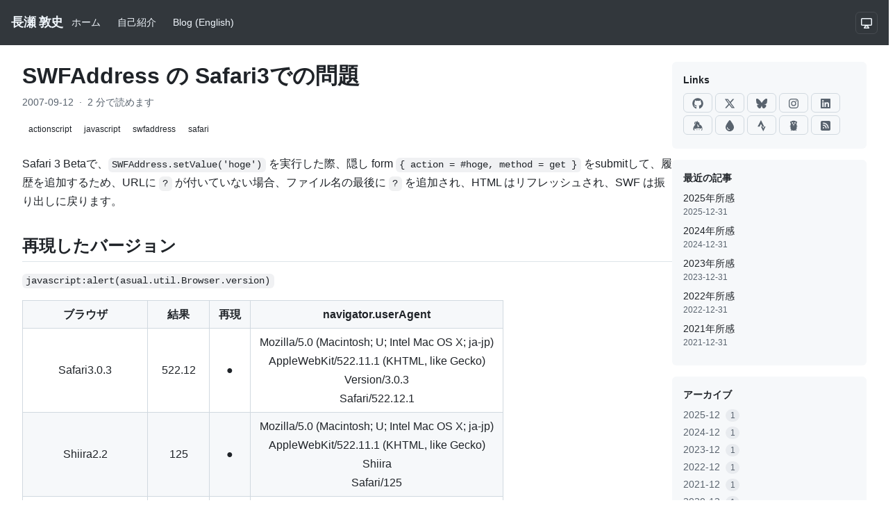

--- FILE ---
content_type: text/html; charset=utf-8
request_url: https://ja.ngs.io/2007/09/12/swfaddress/
body_size: 14704
content:
<!doctype html><html lang=ja data-color-mode=auto data-light-theme=light data-dark-theme=dark><head><meta charset=utf-8><meta name=viewport content="width=device-width,initial-scale=1"><meta http-equiv=X-UA-Compatible content="IE=edge"><title>SWFAddress の Safari3での問題 | 長瀬 敦史</title><meta name=description content="SWFAddress の Safari3での問題"><meta name=author content="長瀬 敦史"><meta property="og:title" content="SWFAddress の Safari3での問題"><meta property="og:description" content="SWFAddress の Safari3での問題"><meta property="og:type" content="article"><meta property="og:url" content="https://ja.ngs.io/2007/09/12/swfaddress/"><meta property="og:site_name" content="長瀬 敦史"><meta property="og:locale" content="ja"><meta name=twitter:card content="summary"><meta name=twitter:title content="SWFAddress の Safari3での問題"><meta name=twitter:description content="SWFAddress の Safari3での問題"><link rel=canonical href=https://ja.ngs.io/2007/09/12/swfaddress/><link rel=stylesheet href=/css/primer.min.c12daf26af408c64f29cc993dd5ab422334e71e50fa7198111b729fdf674e34d.css integrity="sha256-wS2vJq9AjGTynMmT3Vq0IjNOceUPpxmBEbcp/fZ0400="><link rel=stylesheet href=/css/custom.min.44f76475abc99bc3028656bd061d05d398c1b30eefd8ef829d03d0a85e7e5ff2.css integrity="sha256-RPdkdavJm8MChla9Bh0F05jBsw7v2O+CnQPQqF5+X/I="><link rel=stylesheet href=/css/syntax.min.174c84898cba6753b1e76756faaba89295a9b36f5a52958e027f347103d8575d.css integrity="sha256-F0yEiYy6Z1Ox52dW+quokpWps29aUpWOAn80cQPYV10="><link rel=apple-touch-icon sizes=152x152 href=/apple-touch-icon-152x152-precomposed.png><link rel=apple-touch-icon sizes=144x144 href=/apple-touch-icon-144x144-precomposed.png><link rel=apple-touch-icon sizes=120x120 href=/apple-touch-icon-120x120-precomposed.png><link rel=apple-touch-icon sizes=114x114 href=/apple-touch-icon-114x114-precomposed.png><link rel=apple-touch-icon sizes=76x76 href=/apple-touch-icon-76x76-precomposed.png><link rel=apple-touch-icon sizes=72x72 href=/apple-touch-icon-72x72-precomposed.png><link rel=apple-touch-icon sizes=60x60 href=/apple-touch-icon-60x60-precomposed.png><link rel=apple-touch-icon href=/apple-touch-icon-precomposed.png><link rel="shortcut icon" href=/favicon.png><link rel=icon href=/favicon.ico type=image/x-icon><script async src="https://www.googletagmanager.com/gtag/js?id=G-VM0QRV63E8"></script><script>window.dataLayer=window.dataLayer||[];function gtag(){dataLayer.push(arguments)}gtag("js",new Date),gtag("config","G-VM0QRV63E8")</script><style>html,html[data-color-mode=light],html[data-light-theme=light][data-color-mode=auto]{--fgColor-accent:#f67717ff !important;--bgColor-accent-emphasis:#f67717ff !important;--bgColor-accent-muted:color-mix(in srgb, #f67717ff 15%, transparent) !important}html[data-color-mode=dark],html[data-dark-theme=dark][data-color-mode=auto]{--fgColor-accent:color-mix(in srgb, #f67717ff 80%, #ffffff) !important;--bgColor-accent-emphasis:#f67717ff !important;--bgColor-accent-muted:color-mix(in srgb, #f67717ff 20%, transparent) !important}@media(prefers-color-scheme:dark){html[data-color-mode=auto]{--fgColor-accent:color-mix(in srgb, #f67717ff 80%, #ffffff) !important;--bgColor-accent-emphasis:#f67717ff !important;--bgColor-accent-muted:color-mix(in srgb, #f67717ff 20%, transparent) !important}}</style><script>(function(){const e=localStorage.getItem("theme"),t=document.documentElement;(e==="light"||e==="dark")&&t.setAttribute("data-color-mode",e)})()</script></head><body><div class="d-flex flex-column min-height-full"><header class=AppHeader><div class=AppHeader-globalBar><div class=AppHeader-globalBar-start><a href=/ class=AppHeader-logo aria-label="長瀬 敦史"><span class=AppHeader-logo-text>長瀬 敦史</span></a><nav class=AppHeader-nav aria-label=メインナビゲーション><a href=/ class=AppHeader-nav-item>ホーム</a><a href=/about/ class=AppHeader-nav-item>自己紹介</a><a href=https://ngs.io/ class=AppHeader-nav-item>Blog (English)</a></nav></div><div class=AppHeader-globalBar-end><button type=button id=theme-toggle class="tooltipped tooltipped-s" aria-label=システム設定 data-tooltip-light=ライトテーマ data-tooltip-dark=ダークテーマ data-tooltip-auto=システム設定>
<svg viewBox="0 0 16 16" width="16" height="16" fill="currentColor" class="octicon theme-icon-light" style="display:none"><path d="M8 12a4 4 0 110-8 4 4 0 010 8zm0-1.5a2.5 2.5.0 100-5 2.5 2.5.0 000 5zm5.657-8.157a.75.75.0 010 1.061l-1.061 1.06a.749.749.0 01-1.275-.326.749.749.0 01.215-.734l1.06-1.06a.75.75.0 011.06.0zm-9.193 9.193a.75.75.0 010 1.06l-1.06 1.061a.75.75.0 11-1.061-1.06l1.06-1.061a.75.75.0 011.061.0zM8 0a.75.75.0 01.75.75v1.5a.75.75.0 01-1.5.0V.75A.75.75.0 018 0zM3 8a.75.75.0 01-.75.75H.75a.75.75.0 010-1.5h1.5A.75.75.0 013 8zm13 0a.75.75.0 01-.75.75h-1.5a.75.75.0 010-1.5h1.5A.75.75.0 0116 8zm-8 5a.75.75.0 01.75.75v1.5a.75.75.0 01-1.5.0v-1.5A.75.75.0 018 13zm3.536-1.464a.75.75.0 011.06.0l1.061 1.06a.75.75.0 01-1.06 1.061l-1.061-1.06a.75.75.0 010-1.061zM2.343 2.343a.75.75.0 011.06.0l1.061 1.06a.75.75.0 01-1.06 1.061L2.343 3.403a.75.75.0 010-1.06z"/></svg>
<svg viewBox="0 0 16 16" width="16" height="16" fill="currentColor" class="octicon theme-icon-dark" style="display:none"><path d="M9.598 1.591a.749.749.0 01.785-.175 7.001 7.001.0 11-8.967 8.967.75.75.0 01.961-.96 5.5 5.5.0 007.046-7.046.75.75.0 01.175-.786zm1.616 1.945a7 7 0 01-7.678 7.678 5.499 5.499.0 107.678-7.678z"/></svg>
<svg viewBox="0 0 16 16" width="16" height="16" fill="currentColor" class="octicon theme-icon-auto" style="display:none"><path d="M14.25 1c.966.0 1.75.784 1.75 1.75v7.5A1.75 1.75.0 0114.25 12h-3.727c.099 1.041.52 1.872 1.292 2.757A.752.752.0 0111.25 16h-6.5a.75.75.0 01-.565-1.243c.772-.885 1.193-1.716 1.292-2.757H1.75A1.75 1.75.0 010 10.25v-7.5C0 1.784.784 1 1.75 1zM1.75 2.5a.25.25.0 00-.25.25v7.5c0 .138.112.25.25.25h12.5a.25.25.0 00.25-.25v-7.5a.25.25.0 00-.25-.25zM9.018 13H6.982a5.72 5.72.0 01-.765 1.5h3.566A5.72 5.72.0 019.018 13z"/></svg></button></div></div></header><main class=flex-auto><div class="container-xl px-3 px-md-4 px-lg-5 py-4"><div class="Layout Layout--sidebarPosition-end Layout--flowRow-until-md"><div class=Layout-main><article><header class=mb-4><h1 class="f1 lh-condensed mb-2">SWFAddress の Safari3での問題</h1><div class="d-flex flex-items-center color-fg-muted f5 mb-3"><time datetime=2007-09-12T00:00:00+09:00>2007-09-12
</time><span class=mx-2>&#183;</span><span>2 分で読めます</span></div><div class="d-flex flex-wrap mb-3" style=gap:.5rem><a href=/tags/actionscript/ class=topic-tag>actionscript</a><a href=/tags/javascript/ class=topic-tag>javascript</a><a href=/tags/swfaddress/ class=topic-tag>swfaddress</a><a href=/tags/safari/ class=topic-tag>safari</a></div></header><div class=markdown-body><p>Safari 3 Betaで、<code>SWFAddress.setValue('hoge')</code> を実行した際、隠し form <code>{ action = #hoge, method = get }</code> をsubmitして、履歴を追加するため、URLに <code>?</code> が付いていない場合、ファイル名の最後に <code>?</code> を追加され、HTML はリフレッシュされ、SWF は振り出しに戻ります。</p><h2 id=再現したバージョン>再現したバージョン</h2><p><code>javascript:alert(asual.util.Browser.version)</code></p><table><thead><tr><th style=text-align:center>ブラウザ</th><th style=text-align:center>結果</th><th style=text-align:center>再現</th><th style=text-align:center>navigator.userAgent</th></tr></thead><tbody><tr><td style=text-align:center>Safari3.0.3</td><td style=text-align:center>522.12</td><td style=text-align:center>●</td><td style=text-align:center>Mozilla/5.0 (Macintosh; U; Intel Mac OS X; ja-jp)<br>AppleWebKit/522.11.1 (KHTML, like Gecko)<br>Version/3.0.3<br>Safari/522.12.1</td></tr><tr><td style=text-align:center>Shiira2.2</td><td style=text-align:center>125</td><td style=text-align:center>●</td><td style=text-align:center>Mozilla/5.0 (Macintosh; U; Intel Mac OS X; ja-jp)<br>AppleWebKit/522.11.1 (KHTML, like Gecko)<br>Shiira<br>Safari/125</td></tr><tr><td style=text-align:center>Safari3.0.3(Windows)</td><td style=text-align:center>522.15.5</td><td style=text-align:center>●</td><td style=text-align:center>Mozilla/5.0 (Windows; U; Windows NT 5.1; ja)<br>AppleWebKit/522.15.5 (KHTML, like Gecko)<br>Version/3.0.3<br>Safari/522.15.5</td></tr></tbody></table><p>参照: <a href=http://www.openspc2.org/reibun/javascript/kihon/015/>Safariのバージョンを判別する</a></p><hr><p><s>それを回避するために、以下の記述をします。</s></p><p>以下はそれを回避するための方法のドラフトです。</p><div class=highlight><pre tabindex=0 style=color:#f8f8f2;background-color:#272822;-moz-tab-size:4;-o-tab-size:4;tab-size:4><code data-lang=js><span style=display:flex><span><span style=color:#66d9ef>var</span> <span style=color:#a6e22e>l</span> <span style=color:#f92672>=</span> document.<span style=color:#a6e22e>location</span>.<span style=color:#a6e22e>toString</span>();
</span></span><span style=display:flex><span><span style=color:#66d9ef>var</span> <span style=color:#a6e22e>b</span> <span style=color:#f92672>=</span> <span style=color:#a6e22e>asual</span>.<span style=color:#a6e22e>util</span>.<span style=color:#a6e22e>Browser</span>;
</span></span><span style=display:flex><span>
</span></span><span style=display:flex><span><span style=color:#66d9ef>if</span>(<span style=color:#a6e22e>b</span>.<span style=color:#a6e22e>safari</span><span style=color:#f92672>&amp;&amp;</span><span style=color:#a6e22e>l</span>.<span style=color:#a6e22e>indexOf</span>(<span style=color:#e6db74>&#34;?&#34;</span>)<span style=color:#f92672>==-</span><span style=color:#ae81ff>1</span>)
</span></span><span style=display:flex><span>  document.<span style=color:#a6e22e>location</span>.<span style=color:#a6e22e>href</span> <span style=color:#f92672>=</span> <span style=color:#a6e22e>l</span>.<span style=color:#a6e22e>indexOf</span>(<span style=color:#e6db74>&#34;#&#34;</span>)<span style=color:#f92672>&gt;=</span><span style=color:#ae81ff>0</span> <span style=color:#f92672>?</span> <span style=color:#a6e22e>l</span>.<span style=color:#a6e22e>split</span>(<span style=color:#e6db74>&#34;#&#34;</span>).<span style=color:#a6e22e>join</span>(<span style=color:#e6db74>&#34;?#&#34;</span>) <span style=color:#f92672>:</span> (<span style=color:#a6e22e>l</span> <span style=color:#f92672>+</span> <span style=color:#e6db74>&#34;?&#34;</span>);
</span></span><span style=display:flex><span>
</span></span><span style=display:flex><span><span style=color:#66d9ef>else</span> {
</span></span><span style=display:flex><span>  <span style=color:#66d9ef>var</span> <span style=color:#a6e22e>so</span> <span style=color:#f92672>=</span> <span style=color:#66d9ef>new</span> <span style=color:#a6e22e>SWFObject</span>(<span style=color:#e6db74>&#34;hoge.swf&#34;</span>, <span style=color:#e6db74>&#34;hoge&#34;</span>, <span style=color:#e6db74>&#34;100%&#34;</span>, <span style=color:#e6db74>&#34;100%&#34;</span>, <span style=color:#ae81ff>8</span>, <span style=color:#e6db74>&#34;#FFFFFF&#34;</span>);
</span></span><span style=display:flex><span>  <span style=color:#75715e>// ...
</span></span></span><span style=display:flex><span>  <span style=color:#a6e22e>so</span>.<span style=color:#a6e22e>write</span>(<span style=color:#e6db74>&#34;flashcontent&#34;</span>);
</span></span><span style=display:flex><span>}</span></span></code></pre></div><p>hoge.html#permalinkにアクセスした際、SWFを表示せず、hoge.html?#permalinkに強制的に遷移させます。</p><h2 id=swfaddress-について>SWFAddress について</h2><h3 id=参考リンク>参考リンク</h3><ul><li><a href=http://www.asual.com/swfaddress/>SWFAddress</a></li><li><a href=http://fnya.cocolog-nifty.com/blog/2007/05/swfaddress_flas_3299.html>あるＳＥのつぶやき: SWFAddress - Flashでパーマリンクを実現するライブラリ</a></li><li><a href=http://www.trick7.com/blog/2006/10/27-143606.php>trick7.com blog: SWFAddress</a></li></ul><h3 id=使い方-actionscript-2>使い方: ActionScript 2</h3><div class=highlight><pre tabindex=0 style=color:#f8f8f2;background-color:#272822;-moz-tab-size:4;-o-tab-size:4;tab-size:4><code data-lang=java><span style=display:flex><span><span style=color:#f92672>import</span> SWFAddress;
</span></span><span style=display:flex><span><span style=color:#66d9ef>class</span> <span style=color:#a6e22e>Hoge</span> <span style=color:#66d9ef>extends</span> MovieClip {
</span></span><span style=display:flex><span>  <span style=color:#66d9ef>static</span> <span style=color:#66d9ef>var</span> ins:Hoge;
</span></span><span style=display:flex><span>  <span style=color:#66d9ef>public</span> <span style=color:#66d9ef>var</span> btn1:MovieClip, btn2:MovieClip, btn3:MovieClip, btn4:MovieClip;
</span></span><span style=display:flex><span>
</span></span><span style=display:flex><span>  <span style=color:#66d9ef>public</span> function <span style=color:#a6e22e>Hoge</span>():Void {
</span></span><span style=display:flex><span>    ins <span style=color:#f92672>=</span> <span style=color:#66d9ef>this</span>;
</span></span><span style=display:flex><span>    SWFAddress.<span style=color:#a6e22e>onChange</span> <span style=color:#f92672>=</span> function() {
</span></span><span style=display:flex><span>      <span style=color:#66d9ef>var</span> i:String <span style=color:#f92672>=</span> SWFAddress.<span style=color:#a6e22e>getPath</span>();
</span></span><span style=display:flex><span>      Hoge.<span style=color:#a6e22e>ins</span>.<span style=color:#a6e22e>_setContent</span>(i);
</span></span><span style=display:flex><span>    }
</span></span><span style=display:flex><span>    onLoad <span style=color:#f92672>=</span> init;
</span></span><span style=display:flex><span>  }
</span></span><span style=display:flex><span>
</span></span><span style=display:flex><span>  <span style=color:#66d9ef>private</span> function <span style=color:#a6e22e>init</span>():Void {
</span></span><span style=display:flex><span>    <span style=color:#66d9ef>var</span> ar:Array <span style=color:#f92672>=</span> <span style=color:#f92672>[</span><span style=color:#e6db74>&#34;content1&#34;</span>, <span style=color:#e6db74>&#34;content2&#34;</span>, <span style=color:#e6db74>&#34;content3&#34;</span>, <span style=color:#e6db74>&#34;content4&#34;</span><span style=color:#f92672>]</span>;
</span></span><span style=display:flex><span>    <span style=color:#66d9ef>var</span> bt:Array <span style=color:#f92672>=</span> <span style=color:#f92672>[</span>btn1, btn2, btn3, btn4<span style=color:#f92672>]</span>;
</span></span><span style=display:flex><span>    <span style=color:#66d9ef>for</span>(<span style=color:#66d9ef>var</span> i:String in bt) {
</span></span><span style=display:flex><span>      bt<span style=color:#f92672>[</span>i<span style=color:#f92672>]</span>.<span style=color:#a6e22e>contentName</span> <span style=color:#f92672>=</span> ar<span style=color:#f92672>[</span>i<span style=color:#f92672>]</span>;
</span></span><span style=display:flex><span>      bt<span style=color:#f92672>[</span>i<span style=color:#f92672>]</span>.<span style=color:#a6e22e>onRelease</span> <span style=color:#f92672>=</span> function() { Hoge.<span style=color:#a6e22e>ins</span>.<span style=color:#a6e22e>setContent</span>(<span style=color:#66d9ef>this</span>.<span style=color:#a6e22e>contentName</span>); }
</span></span><span style=display:flex><span>    }
</span></span><span style=display:flex><span>  }
</span></span><span style=display:flex><span>
</span></span><span style=display:flex><span>  <span style=color:#66d9ef>public</span> function <span style=color:#a6e22e>setContent</span>(i:String):Void {
</span></span><span style=display:flex><span>     SWFAddress.<span style=color:#a6e22e>setValue</span>(i);
</span></span><span style=display:flex><span>  }
</span></span><span style=display:flex><span>
</span></span><span style=display:flex><span>  <span style=color:#66d9ef>public</span> function <span style=color:#a6e22e>_setContent</span>(i:String):Void {
</span></span><span style=display:flex><span>     SWFAddress.<span style=color:#a6e22e>setTitle</span>(i);
</span></span><span style=display:flex><span>    <span style=color:#75715e>//do something</span>
</span></span><span style=display:flex><span>  }
</span></span><span style=display:flex><span>
</span></span><span style=display:flex><span>}</span></span></code></pre></div></div><div class="border-top pt-4 mt-4"><p class="f5 text-bold mb-2">共有</p><div class="d-flex flex-wrap" style=gap:.5rem><a href="https://twitter.com/intent/tweet?text=SWFAddress+%E3%81%AE+Safari3%E3%81%A7%E3%81%AE%E5%95%8F%E9%A1%8C&url=https%3A%2F%2Fja.ngs.io%2F2007%2F09%2F12%2Fswfaddress%2F" target=_blank rel="noopener noreferrer" class="btn btn-sm"><svg viewBox="0 0 16 16" width="16" height="16" class="octicon mr-1" style="vertical-align:text-bottom"><path d="M12.6.75h2.454l-5.36 6.142L16 15.25h-4.937l-3.867-5.07-4.425 5.07H.316l5.733-6.57L0 .75h5.063l3.495 4.633L12.601.75zm-.86 13.028h1.36L4.323 2.145H2.865z"/></svg>
X
</a><a href="https://www.facebook.com/sharer/sharer.php?u=https%3A%2F%2Fja.ngs.io%2F2007%2F09%2F12%2Fswfaddress%2F" target=_blank rel="noopener noreferrer" class="btn btn-sm"><svg viewBox="0 0 16 16" width="16" height="16" class="octicon mr-1" style="vertical-align:text-bottom"><path d="M16 8.049c0-4.446-3.582-8.05-8-8.05C3.58.0-.002 3.603-.002 8.05c0 4.017 2.926 7.347 6.75 7.951v-5.625h-2.03V8.05H6.75V6.275c0-2.017 1.195-3.131 3.022-3.131.876.0 1.791.157 1.791.157v1.98h-1.009c-.993.0-1.303.621-1.303 1.258v1.51h2.218l-.354 2.326H9.25V16c3.824-.604 6.75-3.934 6.75-7.951"/></svg>
Facebook
</a><a href="https://www.linkedin.com/shareArticle?mini=true&url=https%3A%2F%2Fja.ngs.io%2F2007%2F09%2F12%2Fswfaddress%2F&title=SWFAddress+%E3%81%AE+Safari3%E3%81%A7%E3%81%AE%E5%95%8F%E9%A1%8C" target=_blank rel="noopener noreferrer" class="btn btn-sm"><svg viewBox="0 0 16 16" width="16" height="16" class="octicon mr-1" style="vertical-align:text-bottom"><path d="M0 1.146C0 .513.526.0 1.175.0h13.65C15.474.0 16 .513 16 1.146v13.708c0 .633-.526 1.146-1.175 1.146H1.175C.526 16 0 15.487.0 14.854zm4.943 12.248V6.169H2.542v7.225zm-1.2-8.212c.837.0 1.358-.554 1.358-1.248-.015-.709-.52-1.248-1.342-1.248S2.4 3.226 2.4 3.934c0 .694.521 1.248 1.327 1.248zm4.908 8.212V9.359c0-.216.016-.432.08-.586.173-.431.568-.878 1.232-.878.869.0 1.216.662 1.216 1.634v3.865h2.401V9.25c0-2.22-1.184-3.252-2.764-3.252-1.274.0-1.845.7-2.165 1.193v.025h-.016l.016-.025V6.169h-2.4c.03.678.0 7.225.0 7.225z"/></svg>
LinkedIn
</a><a href="https://bsky.app/intent/compose?text=SWFAddress+%E3%81%AE+Safari3%E3%81%A7%E3%81%AE%E5%95%8F%E9%A1%8C%20https%3A%2F%2Fja.ngs.io%2F2007%2F09%2F12%2Fswfaddress%2F" target=_blank rel="noopener noreferrer" class="btn btn-sm"><svg viewBox="0 0 16 16" width="16" height="16" class="octicon mr-1" style="vertical-align:text-bottom"><path d="M3.468 1.948C5.303 3.325 7.276 6.118 8 7.616c.724-1.498 2.697-4.29 4.532-5.668C13.855.955 16 .186 16 2.632c0 .489-.28 4.105-.444 4.692-.572 2.04-2.653 2.561-4.504 2.246 3.236.551 4.06 2.375 2.281 4.2-3.376 3.464-4.852-.872-5.23-1.988-.07-.205-.103-.3-.103-.218.0-.081-.033.013-.103.218-.378 1.116-1.854 5.452-5.23 1.988-1.778-1.825-.955-3.649 2.28-4.2-1.85.315-3.93-.205-4.503-2.246C.28 6.737.0 3.12.0 2.632.0.186 2.145.955 3.468 1.948"/></svg>
Bluesky</a></div></div><div class="border-top pt-4 mt-4"><h2 class="f4 mb-3">関連記事</h2><div class="d-flex flex-column flex-md-row"><div class="flex-1 mb-3 mb-md-0 mr-md-3"><a href=/2007/08/10/flash-device-font-rotate/ class="Link--primary text-bold">ActionScript 2 でデバイスフォントを90度回転</a><p class="color-fg-muted f6 mb-0">2007-08-10</p></div></div></div><nav class="border-top pt-4 mt-4"><div class="d-flex flex-justify-between"><a href=/2007/08/10/flash-device-font-rotate/ class=Link--secondary>&larr; ActionScript 2 でデバイスフォントを90度回転
</a><a href=/2008/01/22/cocoon/ class=Link--secondary>Apache Cocoon を Mac OS X 上で動かす &rarr;</a></div></nav></article></div><div class=Layout-sidebar><aside><div class="color-bg-subtle rounded-2 p-3 mb-3"><h3 class="h5 mb-2">Links</h3><div class="d-flex flex-wrap"><a href=https://github.com/ngs class="btn btn-sm mr-1 mb-1 tooltipped tooltipped-n" target=_blank rel=noopener aria-label=GitHub><svg class="octicon" viewBox="0 0 512 512" width="16" height="16"><path fill="currentColor" d="M173.9 397.4c0 2-2.3 3.6-5.2 3.6-3.3.3-5.6-1.3-5.6-3.6.0-2 2.3-3.6 5.2-3.6 3-.3 5.6 1.3 5.6 3.6zm-31.1-4.5c-.7 2 1.3 4.3 4.3 4.9 2.6 1 5.6.0 6.2-2s-1.3-4.3-4.3-5.2c-2.6-.7-5.5.3-6.2 2.3zm44.2-1.7c-2.9.7-4.9 2.6-4.6 4.9.3 2 2.9 3.3 5.9 2.6 2.9-.7 4.9-2.6 4.6-4.6-.3-1.9-3-3.2-5.9-2.9zM252.8 8C114.1 8 8 113.3 8 252c0 110.9 69.8 205.8 169.5 239.2 12.8 2.3 17.3-5.6 17.3-12.1.0-6.2-.3-40.4-.3-61.4.0.0-70 15-84.7-29.8.0.0-11.4-29.1-27.8-36.6.0.0-22.9-15.7 1.6-15.4.0.0 24.9 2 38.6 25.8 21.9 38.6 58.6 27.5 72.9 20.9 2.3-16 8.8-27.1 16-33.7-55.9-6.2-112.3-14.3-112.3-110.5.0-27.5 7.6-41.3 23.6-58.9-2.6-6.5-11.1-33.3 2.6-67.9 20.9-6.5 69 27 69 27 20-5.6 41.5-8.5 62.8-8.5s42.8 2.9 62.8 8.5c0 0 48.1-33.6 69-27 13.7 34.7 5.2 61.4 2.6 67.9 16 17.7 25.8 31.5 25.8 58.9.0 96.5-58.9 104.2-114.8 110.5 9.2 7.9 17 22.9 17 46.4.0 33.7-.3 75.4-.3 83.6.0 6.5 4.6 14.4 17.3 12.1C436.2 457.8 504 362.9 504 252 504 113.3 391.5 8 252.8 8z"/></svg>
</a><a href=https://x.com/ngs class="btn btn-sm mr-1 mb-1 tooltipped tooltipped-n" target=_blank rel=noopener aria-label=X><svg class="octicon" viewBox="0 0 448 512" width="16" height="16"><path fill="currentColor" d="M357.2 48h70.6L273.6 224.2 455 464H313L201.7 318.6 74.5 464H3.8L168.7 275.5-5.2 48H140.4L240.9 180.9 357.2 48zM332.4 421.8h39.1L119.1 88h-42l255.3 333.8z"/></svg>
</a><a href=https://bsky.app/profile/ngs.io class="btn btn-sm mr-1 mb-1 tooltipped tooltipped-n" target=_blank rel=noopener aria-label=Bluesky><svg class="octicon" viewBox="0 0 576 512" width="16" height="16"><path fill="currentColor" d="M407.8 294.7c-3.3-.4-6.7-.8-10-1.3 3.4.4 6.7.9 10 1.3zM288 227.1C261.9 176.4 190.9 81.9 124.9 35.3 61.6-9.4 37.5-1.7 21.6 5.5 3.3 13.8.0 41.9.0 58.4S9.1 194 15 213.9c19.5 65.7 89.1 87.9 153.2 80.7 3.3-.5 6.6-.9 10-1.4-3.3.5-6.6 1-10 1.4-93.9 14-177.3 48.2-67.9 169.9C220.6 589.1 265.1 437.8 288 361.1c22.9 76.7 49.2 222.5 185.6 103.4 102.4-103.4 28.1-156-65.8-169.9-3.3-.4-6.7-.8-10-1.3 3.4.4 6.7.9 10 1.3 64.1 7.1 133.6-15.1 153.2-80.7C566.9 194 576 75 576 58.4s-3.3-44.7-21.6-52.9c-15.8-7.1-40-14.9-103.2 29.8C385.1 81.9 314.1 176.4 288 227.1z"/></svg>
</a><a href=https://www.instagram.com/ngs/ class="btn btn-sm mr-1 mb-1 tooltipped tooltipped-n" target=_blank rel=noopener aria-label=Instagram><svg class="octicon" viewBox="0 0 448 512" width="16" height="16"><path fill="currentColor" d="M224.3 141a115 115 0 10-.6 230 115 115 0 10.6-230zm-.6 40.4a74.6 74.6.0 11.6 149.2 74.6 74.6.0 11-.6-149.2zm93.4-45.1a26.8 26.8.0 1153.6.0 26.8 26.8.0 11-53.6.0zm129.7 27.2c-1.7-35.9-9.9-67.7-36.2-93.9-26.2-26.2-58-34.4-93.9-36.2-37-2.1-147.9-2.1-184.9.0-35.8 1.7-67.6 9.9-93.9 36.1s-34.4 58-36.2 93.9c-2.1 37-2.1 147.9.0 184.9 1.7 35.9 9.9 67.7 36.2 93.9s58 34.4 93.9 36.2c37 2.1 147.9 2.1 184.9.0 35.9-1.7 67.7-9.9 93.9-36.2 26.2-26.2 34.4-58 36.2-93.9 2.1-37 2.1-147.8.0-184.8zM399 388c-7.8 19.6-22.9 34.7-42.6 42.6-29.5 11.7-99.5 9-132.1 9s-102.7 2.6-132.1-9c-19.6-7.8-34.7-22.9-42.6-42.6-11.7-29.5-9-99.5-9-132.1s-2.6-102.7 9-132.1c7.8-19.6 22.9-34.7 42.6-42.6 29.5-11.7 99.5-9 132.1-9s102.7-2.6 132.1 9c19.6 7.8 34.7 22.9 42.6 42.6 11.7 29.5 9 99.5 9 132.1s2.7 102.7-9 132.1z"/></svg>
</a><a href=https://www.linkedin.com/in/ngsdev class="btn btn-sm mr-1 mb-1 tooltipped tooltipped-n" target=_blank rel=noopener aria-label=LinkedIn><svg class="octicon" viewBox="0 0 448 512" width="16" height="16"><path fill="currentColor" d="M416 32H31.9C14.3 32 0 46.5.0 64.3V447.7C0 465.5 14.3 480 31.9 480H416c17.6.0 32-14.5 32-32.3V64.3C448 46.5 433.6 32 416 32zM135.4 416H69V202.2h66.5V416h-.1zM102.2 96a38.5 38.5.0 110 77 38.5 38.5.0 110-77zM384.3 416h-66.4V312c0-24.8-.5-56.7-34.5-56.7-34.6.0-39.9 27-39.9 54.9V416h-66.4V202.2h63.7v29.2h.9c8.9-16.8 30.6-34.5 62.9-34.5 67.2.0 79.7 44.3 79.7 101.9V416z"/></svg>
</a><a href=https://keybase.io/ngs class="btn btn-sm mr-1 mb-1 tooltipped tooltipped-n" target=_blank rel=noopener aria-label=Keybase><svg class="octicon" viewBox="0 0 448 512" width="16" height="16"><path fill="currentColor" d="M286.17 419a18 18 0 1018 18 18 18 0 00-18-18zm111.92-147.6c-9.5-14.62-39.37-52.45-87.26-73.71q-9.1-4.06-18.38-7.27A78.43 78.43.0 00244.57 86.29c-12.41-4.1-23.33-6-32.41-5.77-.6-2-1.89-11 9.4-35L198.66 32l-5.48 7.56c-8.69 12.06-16.92 23.55-24.34 34.89a51 51 0 00-8.29-1.25c-41.53-2.45-39-2.33-41.06-2.33-50.61.0-50.75 52.12-50.75 45.88l-2.36 36.68c-1.61 27 19.75 50.21 47.63 51.85l8.93.54a214 214 0 00-46.29 35.54C14 304.66 14 374 14 429.77v33.64l23.32-29.8a148.6 148.6.0 0014.56 37.56c5.78 10.13 14.87 9.45 19.64 7.33 4.21-1.87 10-6.92 3.75-20.11a178.29 178.29.0 01-15.76-53.13l46.82-59.83-24.66 74.11c58.23-42.4 157.38-61.76 236.25-38.59 34.2 10.05 67.45.69 84.74-23.84.72-1 1.2-2.16 1.85-3.22a156.09 156.09.0 012.8 28.43c0 23.3-3.69 52.93-14.88 81.64-2.52 6.46 1.76 14.5 8.6 15.74 7.42 1.57 15.33-3.1 18.37-11.15C429 443 434 414 434 382.32c0-38.58-13-77.46-35.91-110.92zM142.37 128.58l-15.7-.93-1.39 21.79 13.13.78a93 93 0 00.32 19.57l-22.38-1.34a12.28 12.28.0 01-11.76-12.79L107 119c1-12.17 13.87-11.27 13.26-11.32l29.11 1.73a144.35 144.35.0 00-7 19.17zm148.42 172.18a10.51 10.51.0 01-14.35-1.39l-9.68-11.49-34.42 27a8.09 8.09.0 01-11.13-1.08l-15.78-18.64a7.38 7.38.0 011.34-10.34l34.57-27.18-14.14-16.74-17.09 13.45a7.75 7.75.0 01-10.59-1s-3.72-4.42-3.8-4.53a7.38 7.38.0 011.37-10.34L214 225.19s-18.51-22-18.6-22.14a9.56 9.56.0 011.74-13.42 10.38 10.38.0 0114.3 1.37l81.09 96.32a9.58 9.58.0 01-1.74 13.44zM187.44 419a18 18 0 1018 18 18 18 0 00-18-18z"/></svg>
</a><a href=https://raindrop.io/ngs class="btn btn-sm mr-1 mb-1 tooltipped tooltipped-n" target=_blank rel=noopener aria-label=Raindrop><svg class="octicon" viewBox="0 0 384 512" width="16" height="16"><path fill="currentColor" d="M192 512C86 512 0 426 0 320 0 228.8 130.2 57.7 166.6 11.7 172.6 4.2 181.5.0 191.1.0h1.8c9.6.0 18.5 4.2 24.5 11.7C253.8 57.7 384 228.8 384 320c0 106-86 192-192 192zM96 336c0-8.8-7.2-16-16-16s-16 7.2-16 16c0 61.9 50.1 112 112 112 8.8.0 16-7.2 16-16s-7.2-16-16-16c-44.2.0-80-35.8-80-80z"/></svg>
</a><a href=https://www.strava.com/athletes/ngs class="btn btn-sm mr-1 mb-1 tooltipped tooltipped-n" target=_blank rel=noopener aria-label=Strava><svg class="octicon" viewBox="0 0 384 512" width="16" height="16"><path fill="currentColor" d="M158.4.0 7 292H96.2l62.2-116.1L220.1 292h88.5L158.4.0zM308.6 292l-43.9 88.2-44.6-88.2h-67.6l112.2 220 111.5-220h-67.6z"/></svg>
</a><a href=https://go.ngs.io class="btn btn-sm mr-1 mb-1 tooltipped tooltipped-n" target=_blank rel=noopener aria-label="Go Packages"><svg class="octicon" viewBox="0 0 50 50" width="16" height="16"><path fill="currentColor" d="M25 2C18 2 14.908203 5.5175781 14.908203 5.5175781 14.343203 5.1955781 13.699 5 13 5 10.791 5 9 6.791 9 9c0 1.863 1.276 3.418281 3 3.863281V22.878906L8.4394531 26.439453C7.8534531 27.025453 7.8534531 27.974547 8.4394531 28.560547 8.7324531 28.853547 9.116 29 9.5 29S10.267547 28.853547 10.560547 28.560547l1.341797-1.341797C11.651344 29.89475 11 31.154 11 36c0 2.529 1.222063 5.240844 3.539062 7.339844l-2.099609 2.099609c-.586.585999999999999-.586 1.535094.0 2.121094C12.732453 47.853547 13.116 48 13.5 48S14.267547 47.853547 14.560547 47.560547l2.470703-2.46875C19.16525 46.260797 21.828 47 25 47S30.835703 46.260797 32.970703 45.091797l2.46875 2.46875C35.731453 47.853547 36.116 48 36.5 48S37.267547 47.853547 37.560547 47.560547C38.146547 46.974547 38.146547 46.025453 37.560547 45.439453l-2.099609-2.099609C37.777938 41.240844 39 38.529 39 36 39 31.154 38.348656 29.89575 38.097656 27.21875l1.341797 1.341797C39.732453 28.854547 40.116 29 40.5 29S41.267547 28.853547 41.560547 28.560547C42.145547 27.974547 42.145547 27.025453 41.560547 26.439453L38 22.878906V12.863281C39.724 12.418281 41 10.862 41 9c0-2.209-1.791-4-4-4C36.301 5 35.656797 5.1955781 35.091797 5.5175781 35.091797 5.5175781 32 2 25 2zM13 8c.299.0.550421999999999.1425625.732422.3515625C13.422422 8.8645625 13.166422 9.4140938 12.982422 9.9960938 12.438422 9.9860938 12 9.546 12 9c0-.552.448-1 1-1zM37 8c.552.0 1 .448 1 1C38 9.546 37.561578 9.9860938 37.017578 9.9960938 36.833578 9.4130937 36.577578 8.8645625 36.267578 8.3515625 36.449578 8.1425625 36.701 8 37 8zM19.501953 9.0019531C21.434953 9.0029531 22.999047 10.568953 22.998047 12.501953s-1.568 3.499047-3.5 3.498047C17.66949 15.999054 16.187176 14.589813 16.03125 12.802734 16.171195 13.486055 16.7755 14 17.5 14 18.328 14 19 13.328 19 12.5 19 11.671 18.329 11 17.5 11 16.7755 11 16.171195 11.513945 16.03125 12.197266c.155842-1.789621 1.640793-3.1962595 3.470703-3.1953129zm10.998047.0C32.433 9.0029531 33.999047 10.568953 33.998047 12.501953S32.429094 16.001 30.496094 16C28.563094 15.999 26.997047 14.431047 26.998047 12.498047S28.567 9.0009531 30.5 9.0019531zM28.5 11C27.672 11 27 11.672 27 12.5S27.672 14 28.5 14 30 13.328 30 12.5C30 11.671 29.328 11 28.5 11zM25 16c1.105.0 2 .448 2 1s-.895 1-2 1-2-.448-2-1 .895-1 2-1zm3.505859 2.490234C28.810859 18.951234 29 19.474 29 20c0 .5.0 2-4 2s-4-1.5-4-2C21 19.475 21.189188 18.954141 21.492188 18.494141 22.152188 19.413141 23.425 20 25 20 26.577 20 27.850859 19.412234 28.505859 18.490234zM23 23.845703C23.583 23.941703 24.24 24 25 24S26.417 23.941703 27 23.845703V25C27 25.553 26.552 26 26 26S25 25.553 25 25C25 25.553 24.552 26 24 26S23 25.553 23 25V23.845703z"/></svg>
</a><a href=/index.xml class="btn btn-sm mb-1 tooltipped tooltipped-n" target=_blank rel=noopener aria-label=RSS><svg class="octicon" viewBox="0 0 448 512" width="16" height="16"><path fill="currentColor" d="M64 32C28.7 32 0 60.7.0 96V416c0 35.3 28.7 64 64 64h320c35.3.0 64-28.7 64-64V96c0-35.3-28.7-64-64-64H64zM96 136c0-13.3 10.7-24 24-24 137 0 248 111 248 248 0 13.3-10.7 24-24 24s-24-10.7-24-24c0-110.5-89.5-2e2-2e2-2e2-13.3.0-24-10.7-24-24zm0 96c0-13.3 10.7-24 24-24 83.9.0 152 68.1 152 152 0 13.3-10.7 24-24 24s-24-10.7-24-24c0-57.4-46.6-104-104-104-13.3.0-24-10.7-24-24zm0 120a32 32 0 1164 0 32 32 0 11-64 0z"/></svg></a></div></div><div class="color-bg-subtle rounded-2 p-3 mb-3"><h3 class="h5 mb-2">最近の記事</h3><ul class=list-style-none><li class=mb-2><a href=/2025/12/31/shokan2025/ class=Link--primary>2025年所感</a><span class="color-fg-muted f6 d-block">
2025-12-31</span></li><li class=mb-2><a href=/2024/12/31/shokan2024/ class=Link--primary>2024年所感</a><span class="color-fg-muted f6 d-block">
2024-12-31</span></li><li class=mb-2><a href=/2023/12/31/shokan2023/ class=Link--primary>2023年所感</a><span class="color-fg-muted f6 d-block">
2023-12-31</span></li><li class=mb-2><a href=/2022/12/31/shokan2022/ class=Link--primary>2022年所感</a><span class="color-fg-muted f6 d-block">
2022-12-31</span></li><li class=mb-2><a href=/2021/12/31/shokan2021/ class=Link--primary>2021年所感</a><span class="color-fg-muted f6 d-block">
2021-12-31</span></li></ul></div><div class="color-bg-subtle rounded-2 p-3 mb-3"><h3 class="h5 mb-2"><a href=/archives/ class=Link--primary>アーカイブ</a></h3><ul class="sidebar-collapsible list-style-none" data-max-height=200 data-view-all=/archives/ data-label-more=もっと見る data-label-less=閉じる data-label-view-all=すべて見る><li class=mb-1><a href=/archives/2025-12/ class=Link--secondary>2025-12 <span class="Counter Counter--secondary ml-1">1</span></a></li><li class=mb-1><a href=/archives/2024-12/ class=Link--secondary>2024-12 <span class="Counter Counter--secondary ml-1">1</span></a></li><li class=mb-1><a href=/archives/2023-12/ class=Link--secondary>2023-12 <span class="Counter Counter--secondary ml-1">1</span></a></li><li class=mb-1><a href=/archives/2022-12/ class=Link--secondary>2022-12 <span class="Counter Counter--secondary ml-1">1</span></a></li><li class=mb-1><a href=/archives/2021-12/ class=Link--secondary>2021-12 <span class="Counter Counter--secondary ml-1">1</span></a></li><li class=mb-1><a href=/archives/2020-12/ class=Link--secondary>2020-12 <span class="Counter Counter--secondary ml-1">1</span></a></li><li class=mb-1><a href=/archives/2020-06/ class=Link--secondary>2020-06 <span class="Counter Counter--secondary ml-1">1</span></a></li><li class=mb-1><a href=/archives/2020-05/ class=Link--secondary>2020-05 <span class="Counter Counter--secondary ml-1">2</span></a></li><li class=mb-1><a href=/archives/2019-12/ class=Link--secondary>2019-12 <span class="Counter Counter--secondary ml-1">1</span></a></li><li class=mb-1><a href=/archives/2019-11/ class=Link--secondary>2019-11 <span class="Counter Counter--secondary ml-1">2</span></a></li><li class=mb-1><a href=/archives/2019-02/ class=Link--secondary>2019-02 <span class="Counter Counter--secondary ml-1">5</span></a></li><li class=mb-1><a href=/archives/2019-01/ class=Link--secondary>2019-01 <span class="Counter Counter--secondary ml-1">1</span></a></li><li class=mb-1><a href=/archives/2018-12/ class=Link--secondary>2018-12 <span class="Counter Counter--secondary ml-1">2</span></a></li><li class=mb-1><a href=/archives/2018-07/ class=Link--secondary>2018-07 <span class="Counter Counter--secondary ml-1">3</span></a></li><li class=mb-1><a href=/archives/2018-02/ class=Link--secondary>2018-02 <span class="Counter Counter--secondary ml-1">1</span></a></li><li class=mb-1><a href=/archives/2018-01/ class=Link--secondary>2018-01 <span class="Counter Counter--secondary ml-1">1</span></a></li><li class=mb-1><a href=/archives/2017-09/ class=Link--secondary>2017-09 <span class="Counter Counter--secondary ml-1">1</span></a></li><li class=mb-1><a href=/archives/2017-04/ class=Link--secondary>2017-04 <span class="Counter Counter--secondary ml-1">1</span></a></li><li class=mb-1><a href=/archives/2017-03/ class=Link--secondary>2017-03 <span class="Counter Counter--secondary ml-1">1</span></a></li><li class=mb-1><a href=/archives/2016-12/ class=Link--secondary>2016-12 <span class="Counter Counter--secondary ml-1">2</span></a></li><li class=mb-1><a href=/archives/2016-09/ class=Link--secondary>2016-09 <span class="Counter Counter--secondary ml-1">2</span></a></li><li class=mb-1><a href=/archives/2016-07/ class=Link--secondary>2016-07 <span class="Counter Counter--secondary ml-1">1</span></a></li><li class=mb-1><a href=/archives/2016-06/ class=Link--secondary>2016-06 <span class="Counter Counter--secondary ml-1">7</span></a></li><li class=mb-1><a href=/archives/2016-05/ class=Link--secondary>2016-05 <span class="Counter Counter--secondary ml-1">1</span></a></li><li class=mb-1><a href=/archives/2016-04/ class=Link--secondary>2016-04 <span class="Counter Counter--secondary ml-1">3</span></a></li><li class=mb-1><a href=/archives/2016-03/ class=Link--secondary>2016-03 <span class="Counter Counter--secondary ml-1">3</span></a></li><li class=mb-1><a href=/archives/2016-02/ class=Link--secondary>2016-02 <span class="Counter Counter--secondary ml-1">2</span></a></li><li class=mb-1><a href=/archives/2016-01/ class=Link--secondary>2016-01 <span class="Counter Counter--secondary ml-1">1</span></a></li><li class=mb-1><a href=/archives/2015-12/ class=Link--secondary>2015-12 <span class="Counter Counter--secondary ml-1">3</span></a></li><li class=mb-1><a href=/archives/2015-10/ class=Link--secondary>2015-10 <span class="Counter Counter--secondary ml-1">1</span></a></li><li class=mb-1><a href=/archives/2015-09/ class=Link--secondary>2015-09 <span class="Counter Counter--secondary ml-1">2</span></a></li><li class=mb-1><a href=/archives/2015-08/ class=Link--secondary>2015-08 <span class="Counter Counter--secondary ml-1">1</span></a></li><li class=mb-1><a href=/archives/2015-06/ class=Link--secondary>2015-06 <span class="Counter Counter--secondary ml-1">2</span></a></li><li class=mb-1><a href=/archives/2015-04/ class=Link--secondary>2015-04 <span class="Counter Counter--secondary ml-1">3</span></a></li><li class=mb-1><a href=/archives/2015-03/ class=Link--secondary>2015-03 <span class="Counter Counter--secondary ml-1">4</span></a></li><li class=mb-1><a href=/archives/2015-02/ class=Link--secondary>2015-02 <span class="Counter Counter--secondary ml-1">1</span></a></li><li class=mb-1><a href=/archives/2015-01/ class=Link--secondary>2015-01 <span class="Counter Counter--secondary ml-1">2</span></a></li><li class=mb-1><a href=/archives/2014-12/ class=Link--secondary>2014-12 <span class="Counter Counter--secondary ml-1">6</span></a></li><li class=mb-1><a href=/archives/2014-11/ class=Link--secondary>2014-11 <span class="Counter Counter--secondary ml-1">3</span></a></li><li class=mb-1><a href=/archives/2014-10/ class=Link--secondary>2014-10 <span class="Counter Counter--secondary ml-1">4</span></a></li><li class=mb-1><a href=/archives/2014-09/ class=Link--secondary>2014-09 <span class="Counter Counter--secondary ml-1">2</span></a></li><li class=mb-1><a href=/archives/2014-08/ class=Link--secondary>2014-08 <span class="Counter Counter--secondary ml-1">9</span></a></li><li class=mb-1><a href=/archives/2014-07/ class=Link--secondary>2014-07 <span class="Counter Counter--secondary ml-1">2</span></a></li><li class=mb-1><a href=/archives/2014-06/ class=Link--secondary>2014-06 <span class="Counter Counter--secondary ml-1">7</span></a></li><li class=mb-1><a href=/archives/2014-05/ class=Link--secondary>2014-05 <span class="Counter Counter--secondary ml-1">12</span></a></li><li class=mb-1><a href=/archives/2014-04/ class=Link--secondary>2014-04 <span class="Counter Counter--secondary ml-1">5</span></a></li><li class=mb-1><a href=/archives/2014-02/ class=Link--secondary>2014-02 <span class="Counter Counter--secondary ml-1">2</span></a></li><li class=mb-1><a href=/archives/2013-12/ class=Link--secondary>2013-12 <span class="Counter Counter--secondary ml-1">10</span></a></li><li class=mb-1><a href=/archives/2013-10/ class=Link--secondary>2013-10 <span class="Counter Counter--secondary ml-1">1</span></a></li><li class=mb-1><a href=/archives/2013-02/ class=Link--secondary>2013-02 <span class="Counter Counter--secondary ml-1">2</span></a></li><li class=mb-1><a href=/archives/2013-01/ class=Link--secondary>2013-01 <span class="Counter Counter--secondary ml-1">1</span></a></li><li class=mb-1><a href=/archives/2012-12/ class=Link--secondary>2012-12 <span class="Counter Counter--secondary ml-1">1</span></a></li><li class=mb-1><a href=/archives/2012-11/ class=Link--secondary>2012-11 <span class="Counter Counter--secondary ml-1">1</span></a></li><li class=mb-1><a href=/archives/2012-07/ class=Link--secondary>2012-07 <span class="Counter Counter--secondary ml-1">1</span></a></li><li class=mb-1><a href=/archives/2012-05/ class=Link--secondary>2012-05 <span class="Counter Counter--secondary ml-1">3</span></a></li><li class=mb-1><a href=/archives/2012-01/ class=Link--secondary>2012-01 <span class="Counter Counter--secondary ml-1">1</span></a></li><li class=mb-1><a href=/archives/2011-02/ class=Link--secondary>2011-02 <span class="Counter Counter--secondary ml-1">5</span></a></li><li class=mb-1><a href=/archives/2011-01/ class=Link--secondary>2011-01 <span class="Counter Counter--secondary ml-1">2</span></a></li><li class=mb-1><a href=/archives/2009-12/ class=Link--secondary>2009-12 <span class="Counter Counter--secondary ml-1">1</span></a></li><li class=mb-1><a href=/archives/2009-11/ class=Link--secondary>2009-11 <span class="Counter Counter--secondary ml-1">1</span></a></li><li class=mb-1><a href=/archives/2009-09/ class=Link--secondary>2009-09 <span class="Counter Counter--secondary ml-1">1</span></a></li><li class=mb-1><a href=/archives/2009-08/ class=Link--secondary>2009-08 <span class="Counter Counter--secondary ml-1">1</span></a></li><li class=mb-1><a href=/archives/2009-07/ class=Link--secondary>2009-07 <span class="Counter Counter--secondary ml-1">2</span></a></li><li class=mb-1><a href=/archives/2009-03/ class=Link--secondary>2009-03 <span class="Counter Counter--secondary ml-1">1</span></a></li><li class=mb-1><a href=/archives/2009-01/ class=Link--secondary>2009-01 <span class="Counter Counter--secondary ml-1">3</span></a></li><li class=mb-1><a href=/archives/2008-04/ class=Link--secondary>2008-04 <span class="Counter Counter--secondary ml-1">1</span></a></li><li class=mb-1><a href=/archives/2008-03/ class=Link--secondary>2008-03 <span class="Counter Counter--secondary ml-1">1</span></a></li><li class=mb-1><a href=/archives/2008-01/ class=Link--secondary>2008-01 <span class="Counter Counter--secondary ml-1">1</span></a></li><li class=mb-1><a href=/archives/2007-09/ class=Link--secondary>2007-09 <span class="Counter Counter--secondary ml-1">1</span></a></li><li class=mb-1><a href=/archives/2007-08/ class=Link--secondary>2007-08 <span class="Counter Counter--secondary ml-1">1</span></a></li></ul></div><div class="color-bg-subtle rounded-2 p-3 mb-3"><h3 class="h5 mb-2"><a href=/tags/ class=Link--primary>タグ</a></h3><div class="sidebar-collapsible d-flex flex-wrap" style=gap:.5rem data-max-height=150 data-view-all=/tags/ data-label-more=もっと見る data-label-less=閉じる data-label-view-all=すべて見る><a href=/tags/accident/ class=topic-tag>accident
</a><a href=/tags/actions/ class=topic-tag>actions
</a><a href=/tags/actionscript/ class=topic-tag>actionscript
</a><a href=/tags/adobeair/ class=topic-tag>adobeair
</a><a href=/tags/afnetworking/ class=topic-tag>afnetworking
</a><a href=/tags/amazon/ class=topic-tag>amazon
</a><a href=/tags/android/ class=topic-tag>android
</a><a href=/tags/angularjs/ class=topic-tag>angularjs
</a><a href=/tags/announce/ class=topic-tag>announce
</a><a href=/tags/api/ class=topic-tag>api
</a><a href=/tags/apn/ class=topic-tag>apn
</a><a href=/tags/app/ class=topic-tag>app
</a><a href=/tags/apple/ class=topic-tag>apple
</a><a href=/tags/apple-watch/ class=topic-tag>apple watch
</a><a href=/tags/arduino/ class=topic-tag>arduino
</a><a href=/tags/asdoc/ class=topic-tag>asdoc
</a><a href=/tags/audio/ class=topic-tag>audio
</a><a href=/tags/automation/ class=topic-tag>automation
</a><a href=/tags/aws/ class=topic-tag>aws
</a><a href=/tags/backup/ class=topic-tag>backup
</a><a href=/tags/bicycle/ class=topic-tag>bicycle
</a><a href=/tags/blog/ class=topic-tag>blog
</a><a href=/tags/bluetooth/ class=topic-tag>bluetooth
</a><a href=/tags/body-and-soul/ class=topic-tag>body and soul
</a><a href=/tags/book/ class=topic-tag>book
</a><a href=/tags/bootstrap/ class=topic-tag>bootstrap
</a><a href=/tags/bot/ class=topic-tag>bot
</a><a href=/tags/boxen/ class=topic-tag>boxen
</a><a href=/tags/brewproj/ class=topic-tag>brewproj
</a><a href=/tags/brick-pi/ class=topic-tag>brick pi
</a><a href=/tags/browserstack/ class=topic-tag>browserstack
</a><a href=/tags/camp/ class=topic-tag>camp
</a><a href=/tags/campfire/ class=topic-tag>campfire
</a><a href=/tags/capistrano/ class=topic-tag>capistrano
</a><a href=/tags/career/ class=topic-tag>career
</a><a href=/tags/centos/ class=topic-tag>centos
</a><a href=/tags/charset/ class=topic-tag>charset
</a><a href=/tags/chat/ class=topic-tag>chat
</a><a href=/tags/chatbot/ class=topic-tag>chatbot
</a><a href=/tags/chatops/ class=topic-tag>chatops
</a><a href=/tags/child/ class=topic-tag>child
</a><a href=/tags/chrome/ class=topic-tag>chrome
</a><a href=/tags/ci/ class=topic-tag>ci
</a><a href=/tags/ci2go/ class=topic-tag>ci2go
</a><a href=/tags/circleci/ class=topic-tag>circleci
</a><a href=/tags/cli/ class=topic-tag>cli
</a><a href=/tags/cloudfront/ class=topic-tag>cloudfront
</a><a href=/tags/coccoa/ class=topic-tag>coccoa
</a><a href=/tags/cocoa/ class=topic-tag>cocoa
</a><a href=/tags/cocoapods/ class=topic-tag>cocoapods
</a><a href=/tags/cocoon/ class=topic-tag>cocoon
</a><a href=/tags/coda2/ class=topic-tag>coda2
</a><a href=/tags/coffeelint/ class=topic-tag>coffeelint
</a><a href=/tags/coffeescript/ class=topic-tag>coffeescript
</a><a href=/tags/color/ class=topic-tag>color
</a><a href=/tags/conference/ class=topic-tag>conference
</a><a href=/tags/coveralls/ class=topic-tag>coveralls
</a><a href=/tags/cpan/ class=topic-tag>cpan
</a><a href=/tags/cron/ class=topic-tag>cron
</a><a href=/tags/curl/ class=topic-tag>curl
</a><a href=/tags/cycling/ class=topic-tag>cycling
</a><a href=/tags/dbixclass/ class=topic-tag>dbix::class
</a><a href=/tags/deployment/ class=topic-tag>deployment
</a><a href=/tags/developer-productivity/ class=topic-tag>developer productivity
</a><a href=/tags/diy/ class=topic-tag>diy
</a><a href=/tags/dj/ class=topic-tag>dj
</a><a href=/tags/docker/ class=topic-tag>docker
</a><a href=/tags/dotfiles/ class=topic-tag>dotfiles
</a><a href=/tags/dreamhost/ class=topic-tag>dreamhost
</a><a href=/tags/e2e/ class=topic-tag>e2e
</a><a href=/tags/ecs/ class=topic-tag>ecs
</a><a href=/tags/edifier/ class=topic-tag>edifier
</a><a href=/tags/editor/ class=topic-tag>editor
</a><a href=/tags/electron/ class=topic-tag>electron
</a><a href=/tags/electronic-components/ class=topic-tag>electronic components
</a><a href=/tags/email/ class=topic-tag>email
</a><a href=/tags/emoji/ class=topic-tag>emoji
</a><a href=/tags/encryption/ class=topic-tag>encryption
</a><a href=/tags/event/ class=topic-tag>event
</a><a href=/tags/everdesktop/ class=topic-tag>everdesktop
</a><a href=/tags/evernote/ class=topic-tag>evernote
</a><a href=/tags/express/ class=topic-tag>express
</a><a href=/tags/extension/ class=topic-tag>extension
</a><a href=/tags/facebook/ class=topic-tag>facebook
</a><a href=/tags/family/ class=topic-tag>family
</a><a href=/tags/fastlane/ class=topic-tag>fastlane
</a><a href=/tags/festival/ class=topic-tag>festival
</a><a href=/tags/fishing/ class=topic-tag>fishing
</a><a href=/tags/flash/ class=topic-tag>flash
</a><a href=/tags/font/ class=topic-tag>font
</a><a href=/tags/fortis/ class=topic-tag>fortis
</a><a href=/tags/gadget/ class=topic-tag>gadget
</a><a href=/tags/game/ class=topic-tag>game
</a><a href=/tags/garmin/ class=topic-tag>garmin
</a><a href=/tags/gdd/ class=topic-tag>gdd
</a><a href=/tags/gist/ class=topic-tag>gist
</a><a href=/tags/git/ class=topic-tag>git
</a><a href=/tags/github/ class=topic-tag>github
</a><a href=/tags/go/ class=topic-tag>go
</a><a href=/tags/golang/ class=topic-tag>golang
</a><a href=/tags/google/ class=topic-tag>google
</a><a href=/tags/google-analytics/ class=topic-tag>google analytics
</a><a href=/tags/google-app-script/ class=topic-tag>google app script
</a><a href=/tags/gulp/ class=topic-tag>gulp
</a><a href=/tags/hackathon/ class=topic-tag>hackathon
</a><a href=/tags/hatena/ class=topic-tag>hatena
</a><a href=/tags/headphone-amp/ class=topic-tag>headphone amp
</a><a href=/tags/heroku/ class=topic-tag>heroku
</a><a href=/tags/hipchat/ class=topic-tag>hipchat
</a><a href=/tags/homebrew/ class=topic-tag>homebrew
</a><a href=/tags/hopon/ class=topic-tag>hopon
</a><a href=/tags/hosting/ class=topic-tag>hosting
</a><a href=/tags/hotpepper/ class=topic-tag>hotpepper
</a><a href=/tags/house/ class=topic-tag>house
</a><a href=/tags/hubot/ class=topic-tag>hubot
</a><a href=/tags/i18n/ class=topic-tag>i18n
</a><a href=/tags/ibm/ class=topic-tag>ibm
</a><a href=/tags/icon/ class=topic-tag>icon
</a><a href=/tags/infrastructure/ class=topic-tag>infrastructure
</a><a href=/tags/instance0/ class=topic-tag>instance0
</a><a href=/tags/ios/ class=topic-tag>ios
</a><a href=/tags/ipad/ class=topic-tag>ipad
</a><a href=/tags/iphone/ class=topic-tag>iphone
</a><a href=/tags/irkit/ class=topic-tag>irkit
</a><a href=/tags/iterm2/ class=topic-tag>iterm2
</a><a href=/tags/java/ class=topic-tag>java
</a><a href=/tags/javascript/ class=topic-tag>javascript
</a><a href=/tags/jira/ class=topic-tag>jira
</a><a href=/tags/jiufen/ class=topic-tag>jiufen
</a><a href=/tags/jquery/ class=topic-tag>jquery
</a><a href=/tags/json/ class=topic-tag>json
</a><a href=/tags/jui/ class=topic-tag>jui
</a><a href=/tags/kaizenplatform/ class=topic-tag>kaizenplatform
</a><a href=/tags/keybase/ class=topic-tag>keybase
</a><a href=/tags/keyremap4macbook/ class=topic-tag>keyremap4macbook
</a><a href=/tags/kindle/ class=topic-tag>kindle
</a><a href=/tags/kitsura/ class=topic-tag>kitsura
</a><a href=/tags/lego/ class=topic-tag>lego
</a><a href=/tags/levenshtein/ class=topic-tag>levenshtein
</a><a href=/tags/lilypad/ class=topic-tag>lilypad
</a><a href=/tags/line/ class=topic-tag>line
</a><a href=/tags/littleapps/ class=topic-tag>littleapps
</a><a href=/tags/livecycling/ class=topic-tag>livecycling
</a><a href=/tags/lldb/ class=topic-tag>lldb
</a><a href=/tags/lt/ class=topic-tag>lt
</a><a href=/tags/mac/ class=topic-tag>mac
</a><a href=/tags/maccatalyst/ class=topic-tag>maccatalyst
</a><a href=/tags/macos/ class=topic-tag>macos
</a><a href=/tags/macosx/ class=topic-tag>macosx
</a><a href=/tags/macpro/ class=topic-tag>macpro
</a><a href=/tags/make/ class=topic-tag>make
</a><a href=/tags/maker-faire/ class=topic-tag>maker faire
</a><a href=/tags/mandrill/ class=topic-tag>mandrill
</a><a href=/tags/markdown/ class=topic-tag>markdown
</a><a href=/tags/marverics/ class=topic-tag>marverics
</a><a href=/tags/meetup/ class=topic-tag>meetup
</a><a href=/tags/meguro/ class=topic-tag>meguro
</a><a href=/tags/meguro.es/ class=topic-tag>meguro.es
</a><a href=/tags/middleman/ class=topic-tag>middleman
</a><a href=/tags/mindstorms/ class=topic-tag>mindstorms
</a><a href=/tags/mix/ class=topic-tag>mix
</a><a href=/tags/mocha/ class=topic-tag>mocha
</a><a href=/tags/modelmap/ class=topic-tag>modelmap
</a><a href=/tags/moonphase/ class=topic-tag>moonphase
</a><a href=/tags/mtl/ class=topic-tag>mtl
</a><a href=/tags/music/ class=topic-tag>music
</a><a href=/tags/mysql/ class=topic-tag>mysql
</a><a href=/tags/nginx/ class=topic-tag>nginx
</a><a href=/tags/nightwatch/ class=topic-tag>nightwatch
</a><a href=/tags/node.js/ class=topic-tag>node.js
</a><a href=/tags/nodejs/ class=topic-tag>nodejs
</a><a href=/tags/nomos/ class=topic-tag>nomos
</a><a href=/tags/notifications/ class=topic-tag>notifications
</a><a href=/tags/npm/ class=topic-tag>npm
</a><a href=/tags/objective-c/ class=topic-tag>objective-c
</a><a href=/tags/office/ class=topic-tag>office
</a><a href=/tags/ohmyzsh/ class=topic-tag>ohmyzsh
</a><a href=/tags/okinawa/ class=topic-tag>okinawa
</a><a href=/tags/onairlog/ class=topic-tag>onairlog
</a><a href=/tags/oneteam/ class=topic-tag>oneteam
</a><a href=/tags/opengraph/ class=topic-tag>opengraph
</a><a href=/tags/opensocial/ class=topic-tag>opensocial
</a><a href=/tags/orb/ class=topic-tag>orb
</a><a href=/tags/osx/ class=topic-tag>osx
</a><a href=/tags/party/ class=topic-tag>party
</a><a href=/tags/perl/ class=topic-tag>perl
</a><a href=/tags/pgp/ class=topic-tag>pgp
</a><a href=/tags/picture/ class=topic-tag>picture
</a><a href=/tags/planbcd/ class=topic-tag>planbcd
</a><a href=/tags/playground/ class=topic-tag>playground
</a><a href=/tags/playgrounds/ class=topic-tag>playgrounds
</a><a href=/tags/plug-in/ class=topic-tag>plug-in
</a><a href=/tags/plugin/ class=topic-tag>plugin
</a><a href=/tags/posterous/ class=topic-tag>posterous
</a><a href=/tags/preview/ class=topic-tag>preview
</a><a href=/tags/project-management/ class=topic-tag>project management
</a><a href=/tags/pull-request/ class=topic-tag>pull request
</a><a href=/tags/pusher/ class=topic-tag>pusher
</a><a href=/tags/python/ class=topic-tag>python
</a><a href=/tags/qiita/ class=topic-tag>qiita
</a><a href=/tags/radiko/ class=topic-tag>radiko
</a><a href=/tags/radio/ class=topic-tag>radio
</a><a href=/tags/rails/ class=topic-tag>rails
</a><a href=/tags/raspberry-pi/ class=topic-tag>raspberry pi
</a><a href=/tags/rdoc/ class=topic-tag>rdoc
</a><a href=/tags/react.js/ class=topic-tag>react.js
</a><a href=/tags/realm/ class=topic-tag>realm
</a><a href=/tags/recruit/ class=topic-tag>recruit
</a><a href=/tags/release/ class=topic-tag>release
</a><a href=/tags/requestbin/ class=topic-tag>requestbin
</a><a href=/tags/robot/ class=topic-tag>robot
</a><a href=/tags/romo/ class=topic-tag>romo
</a><a href=/tags/roomba/ class=topic-tag>roomba
</a><a href=/tags/ruby/ class=topic-tag>ruby
</a><a href=/tags/ruins/ class=topic-tag>ruins
</a><a href=/tags/s3/ class=topic-tag>s3
</a><a href=/tags/safari/ class=topic-tag>safari
</a><a href=/tags/salesforce/ class=topic-tag>salesforce
</a><a href=/tags/san-francisco/ class=topic-tag>san francisco
</a><a href=/tags/scrapmd/ class=topic-tag>scrapmd
</a><a href=/tags/scrippets/ class=topic-tag>scrippets
</a><a href=/tags/script/ class=topic-tag>script
</a><a href=/tags/seo/ class=topic-tag>seo
</a><a href=/tags/serverspec/ class=topic-tag>serverspec
</a><a href=/tags/setup/ class=topic-tag>setup
</a><a href=/tags/shell/ class=topic-tag>shell
</a><a href=/tags/simbl/ class=topic-tag>simbl
</a><a href=/tags/similar/ class=topic-tag>similar
</a><a href=/tags/similarity/ class=topic-tag>similarity
</a><a href=/tags/sketch/ class=topic-tag>sketch
</a><a href=/tags/slack/ class=topic-tag>slack
</a><a href=/tags/slide/ class=topic-tag>slide
</a><a href=/tags/snippets/ class=topic-tag>snippets
</a><a href=/tags/sony/ class=topic-tag>sony
</a><a href=/tags/spreadsheets/ class=topic-tag>spreadsheets
</a><a href=/tags/sql/ class=topic-tag>sql
</a><a href=/tags/sqlite/ class=topic-tag>sqlite
</a><a href=/tags/subversion/ class=topic-tag>subversion
</a><a href=/tags/sun/ class=topic-tag>sun
</a><a href=/tags/suncalc/ class=topic-tag>suncalc
</a><a href=/tags/svg/ class=topic-tag>svg
</a><a href=/tags/swfaddress/ class=topic-tag>swfaddress
</a><a href=/tags/swift/ class=topic-tag>swift
</a><a href=/tags/swifton/ class=topic-tag>swifton
</a><a href=/tags/taipei/ class=topic-tag>taipei
</a><a href=/tags/taiwan/ class=topic-tag>taiwan
</a><a href=/tags/tdd/ class=topic-tag>tdd
</a><a href=/tags/teamspirit/ class=topic-tag>teamspirit
</a><a href=/tags/template/ class=topic-tag>template
</a><a href=/tags/test/ class=topic-tag>test
</a><a href=/tags/testing/ class=topic-tag>testing
</a><a href=/tags/tf-idf/ class=topic-tag>tf-idf
</a><a href=/tags/thermometer/ class=topic-tag>thermometer
</a><a href=/tags/three20/ class=topic-tag>three20
</a><a href=/tags/tool/ class=topic-tag>tool
</a><a href=/tags/trac/ class=topic-tag>trac
</a><a href=/tags/travel/ class=topic-tag>travel
</a><a href=/tags/travis/ class=topic-tag>travis
</a><a href=/tags/travis-ci/ class=topic-tag>travis-ci
</a><a href=/tags/ubuntu/ class=topic-tag>ubuntu
</a><a href=/tags/uiappearance/ class=topic-tag>uiappearance
</a><a href=/tags/uikit/ class=topic-tag>uikit
</a><a href=/tags/virtualbox/ class=topic-tag>virtualbox
</a><a href=/tags/vm/ class=topic-tag>vm
</a><a href=/tags/vmware/ class=topic-tag>vmware
</a><a href=/tags/watches/ class=topic-tag>watches
</a><a href=/tags/watering/ class=topic-tag>watering
</a><a href=/tags/webfont/ class=topic-tag>webfont
</a><a href=/tags/webhook/ class=topic-tag>webhook
</a><a href=/tags/webpack/ class=topic-tag>webpack
</a><a href=/tags/websocket/ class=topic-tag>websocket
</a><a href=/tags/workflow/ class=topic-tag>workflow
</a><a href=/tags/wwdc/ class=topic-tag>wwdc
</a><a href=/tags/xcode/ class=topic-tag>xcode
</a><a href=/tags/xmlrpc/ class=topic-tag>xmlrpc
</a><a href=/tags/xmpp/ class=topic-tag>xmpp
</a><a href=/tags/yapc/ class=topic-tag>yapc
</a><a href=/tags/yo/ class=topic-tag>yo
</a><a href=/tags/zsh/ class=topic-tag>zsh
</a><a href=/tags/%E3%81%86%E3%81%A9%E3%82%93/ class=topic-tag>うどん
</a><a href=/tags/%E3%81%97%E3%81%BE%E3%81%AA%E3%81%BF%E6%B5%B7%E9%81%93/ class=topic-tag>しまなみ海道
</a><a href=/tags/%E3%81%98%E3%82%83%E3%82%89%E3%82%93/ class=topic-tag>じゃらん
</a><a href=/tags/%E3%81%98%E3%82%83%E3%82%89%E3%82%93%E3%82%A6%E3%82%A7%E3%83%96%E3%82%B5%E3%83%BC%E3%83%93%E3%82%B9/ class=topic-tag>じゃらんウェブサービス
</a><a href=/tags/%E3%83%86%E3%82%AF%E3%83%8E%E6%89%8B%E8%8A%B8/ class=topic-tag>テクノ手芸
</a><a href=/tags/%E4%BC%9A%E7%A4%BE/ class=topic-tag>会社
</a><a href=/tags/%E5%A4%A7%E4%B9%85%E9%87%8E%E5%B3%B6/ class=topic-tag>大久野島
</a><a href=/tags/%E5%B0%BE%E9%81%93/ class=topic-tag>尾道
</a><a href=/tags/%E5%BA%83%E5%B3%B6/ class=topic-tag>広島
</a><a href=/tags/%E6%89%80%E6%84%9F/ class=topic-tag>所感
</a><a href=/tags/%E6%A9%9F%E6%9D%90/ class=topic-tag>機材
</a><a href=/tags/%E7%99%BB%E8%A8%98/ class=topic-tag>登記
</a><a href=/tags/%E7%9C%8B%E6%9D%BF/ class=topic-tag>看板
</a><a href=/tags/%E8%B2%B7%E3%81%84%E7%89%A9/ class=topic-tag>買い物
</a><a href=/tags/%E8%B5%B7%E6%A5%AD/ class=topic-tag>起業</a></div></div></aside></div></div></div></main><footer class="color-bg-subtle border-top py-6 mt-6"><div class="container-xl px-3 px-md-4 px-lg-5"><div class="d-flex flex-column flex-md-row flex-justify-between flex-items-center"><div class="mb-3 mb-md-0"><p class="color-fg-muted mb-0">&copy; 2026 長瀬 敦史.</p></div><div class="d-flex flex-items-center"><a href=https://github.com/ngs class="Link--secondary px-2" aria-label=GitHub><svg viewBox="0 0 16 16" width="20" height="20" class="octicon"><path d="M8 0c4.42.0 8 3.58 8 8a8.013 8.013.0 01-5.45 7.59c-.4.08-.55-.17-.55-.38.0-.27.01-1.13.01-2.2.0-.75-.25-1.23-.54-1.48 1.78-.2 3.65-.88 3.65-3.95.0-.88-.31-1.59-.82-2.15.08-.2.36-1.02-.08-2.12.0.0-.67-.22-2.2.82-.64-.18-1.32-.27-2-.27s-1.36.09-2 .27c-1.53-1.03-2.2-.82-2.2-.82-.44 1.1-.16 1.92-.08 2.12-.51.56-.82 1.28-.82 2.15.0 3.06 1.86 3.75 3.64 3.95-.23.2-.44.55-.51 1.07-.46.21-1.61.55-2.33-.66-.15-.24-.6-.83-1.23-.82-.67.01-.27.38.01.53.34.19.73.9.82 1.13.16.45.68 1.31 2.69.94.0.67.01 1.3.01 1.49.0.21-.15.45-.55.38A7.995 7.995.0 010 8c0-4.42 3.58-8 8-8z"/></svg>
</a><a href=https://x.com/ngs class="Link--secondary px-2" aria-label=X><svg viewBox="0 0 16 16" width="20" height="20" class="octicon"><path d="M12.6.75h2.454l-5.36 6.142L16 15.25h-4.937l-3.867-5.07-4.425 5.07H.316l5.733-6.57L0 .75h5.063l3.495 4.633L12.601.75zm-.86 13.028h1.36L4.323 2.145H2.865z"/></svg>
</a><a href=https://bsky.app/profile/ngs.io class="Link--secondary px-2" aria-label=Bluesky><svg viewBox="0 0 16 16" width="20" height="20" class="octicon"><path d="M3.468 1.948C5.303 3.325 7.276 6.118 8 7.616c.724-1.498 2.697-4.29 4.532-5.668C13.855.955 16 .186 16 2.632c0 .489-.28 4.105-.444 4.692-.572 2.04-2.653 2.561-4.504 2.246 3.236.551 4.06 2.375 2.281 4.2-3.376 3.464-4.852-.872-5.23-1.988-.07-.205-.103-.3-.103-.218.0-.081-.033.013-.103.218-.378 1.116-1.854 5.452-5.23 1.988-1.778-1.825-.955-3.649 2.28-4.2-1.85.315-3.93-.205-4.503-2.246C.28 6.737.0 3.12.0 2.632.0.186 2.145.955 3.468 1.948"/></svg></a></div></div><p class="color-fg-muted f6 mt-4 text-center">Powered by
<a href=https://github.com/ngs/hugo-primer-blog class=Link--secondary>Hugo Primer Blog</a></p></div></footer></div><script src=/js/theme-switcher.min.7378bbae7a4bc4b974611d68fe84197c86faf4bb09e4744c2789f4bd36159a0b.js integrity="sha256-c3i7rnpLxLl0YR1o/oQZfIb69LsJ5HRMJ4n0vTYVmgs="></script><script src=/js/sidebar.min.8d897965d82e39784b4da02d345c06f44ecdff6252fcf44c20eeb421f1027114.js integrity="sha256-jYl5ZdguOXhLTaAtNFwG9E7N/2JS/PRMIO60IfECcRQ="></script></body></html>

--- FILE ---
content_type: text/css; charset=utf-8
request_url: https://ja.ngs.io/css/primer.min.c12daf26af408c64f29cc993dd5ab422334e71e50fa7198111b729fdf674e34d.css
body_size: 68583
content:
/*!* Primer CSS
* https://primer.style
*
* Released under MIT license.*/[data-color-mode=light][data-light-theme=light],[data-color-mode=light][data-light-theme=light] ::backdrop,[data-color-mode=auto][data-light-theme=light],[data-color-mode=auto][data-light-theme=light] ::backdrop{--topicTag-borderColor:#ffffff00;--highlight-neutral-bgColor:#fff8c5;--page-header-bgColor:#f6f8fa;--diffBlob-addition-fgColor-text:#1f2328;--diffBlob-addition-fgColor-num:#1f2328;--diffBlob-addition-bgColor-num:#d1f8d9;--diffBlob-addition-bgColor-line:#dafbe1;--diffBlob-addition-bgColor-word:#aceebb;--diffBlob-deletion-fgColor-text:#1f2328;--diffBlob-deletion-fgColor-num:#1f2328;--diffBlob-deletion-bgColor-num:#ffcecb;--diffBlob-deletion-bgColor-line:#ffebe9;--diffBlob-deletion-bgColor-word:#ff818266;--diffBlob-hunk-bgColor-num:#54aeff66;--diffBlob-expander-iconColor:#59636e;--codeMirror-fgColor:#1f2328;--codeMirror-bgColor:#ffffff;--codeMirror-gutters-bgColor:#ffffff;--codeMirror-gutterMarker-fgColor-default:#ffffff;--codeMirror-gutterMarker-fgColor-muted:#59636e;--codeMirror-lineNumber-fgColor:#59636e;--codeMirror-cursor-fgColor:#1f2328;--codeMirror-selection-bgColor:#54aeff66;--codeMirror-activeline-bgColor:#818b981f;--codeMirror-matchingBracket-fgColor:#1f2328;--codeMirror-lines-bgColor:#ffffff;--codeMirror-syntax-fgColor-comment:#1f2328;--codeMirror-syntax-fgColor-constant:#0550ae;--codeMirror-syntax-fgColor-entity:#8250df;--codeMirror-syntax-fgColor-keyword:#cf222e;--codeMirror-syntax-fgColor-storage:#cf222e;--codeMirror-syntax-fgColor-string:#0a3069;--codeMirror-syntax-fgColor-support:#0550ae;--codeMirror-syntax-fgColor-variable:#953800;--header-fgColor-default:#ffffffb3;--header-fgColor-logo:#ffffff;--header-bgColor:#25292e;--header-borderColor-divider:#818b98;--headerSearch-bgColor:#25292e;--headerSearch-borderColor:#818b98;--data-blue-color-emphasis:#006edb;--data-blue-color-muted:#d1f0ff;--data-auburn-color-emphasis:#9d615c;--data-auburn-color-muted:#f2e9e9;--data-orange-color-emphasis:#eb670f;--data-orange-color-muted:#ffe7d1;--data-yellow-color-emphasis:#b88700;--data-yellow-color-muted:#ffec9e;--data-green-color-emphasis:#30a147;--data-green-color-muted:#caf7ca;--data-teal-color-emphasis:#179b9b;--data-teal-color-muted:#c7f5ef;--data-purple-color-emphasis:#894ceb;--data-purple-color-muted:#f1e5ff;--data-pink-color-emphasis:#ce2c85;--data-pink-color-muted:#ffe5f1;--data-red-color-emphasis:#df0c24;--data-red-color-muted:#ffe2e0;--data-gray-color-emphasis:#808fa3;--data-gray-color-muted:#e8ecf2;--display-blue-bgColor-muted:#d1f0ff;--display-blue-bgColor-emphasis:#006edb;--display-blue-fgColor:#005fcc;--display-blue-borderColor-muted:#ade1ff;--display-blue-borderColor-emphasis:#006edb;--display-green-bgColor-muted:#caf7ca;--display-green-bgColor-emphasis:#2c8141;--display-green-fgColor:#2b6e3f;--display-green-borderColor-muted:#9ceda0;--display-green-borderColor-emphasis:#2c8141;--display-orange-bgColor-muted:#ffe7d1;--display-orange-bgColor-emphasis:#b8500f;--display-orange-fgColor:#a24610;--display-orange-borderColor-muted:#fecfaa;--display-orange-borderColor-emphasis:#b8500f;--display-purple-bgColor-muted:#f1e5ff;--display-purple-bgColor-emphasis:#894ceb;--display-purple-fgColor:#783ae4;--display-purple-borderColor-muted:#e6d2fe;--display-purple-borderColor-emphasis:#894ceb;--display-plum-bgColor-muted:#f8e5ff;--display-plum-bgColor-emphasis:#a830e8;--display-plum-fgColor:#961edc;--display-plum-borderColor-muted:#f0cdfe;--display-plum-borderColor-emphasis:#a830e8;--display-red-bgColor-muted:#ffe2e0;--display-red-bgColor-emphasis:#df0c24;--display-red-fgColor:#c50d28;--display-red-borderColor-muted:#fecdcd;--display-red-borderColor-emphasis:#df0c24;--display-coral-bgColor-muted:#ffe5db;--display-coral-bgColor-emphasis:#d43511;--display-coral-fgColor:#ba2e12;--display-coral-borderColor-muted:#fecebe;--display-coral-borderColor-emphasis:#d43511;--display-yellow-bgColor-muted:#ffec9e;--display-yellow-bgColor-emphasis:#946a00;--display-yellow-fgColor:#805900;--display-yellow-borderColor-muted:#ffd642;--display-yellow-borderColor-emphasis:#946a00;--display-gray-bgColor-muted:#e8ecf2;--display-gray-bgColor-emphasis:#647182;--display-gray-fgColor:#5c6570;--display-gray-borderColor-muted:#d2dae4;--display-gray-borderColor-emphasis:#647182;--display-auburn-bgColor-muted:#f2e9e9;--display-auburn-bgColor-emphasis:#9d615c;--display-auburn-fgColor:#8a5551;--display-auburn-borderColor-muted:#e6d6d5;--display-auburn-borderColor-emphasis:#9d615c;--display-brown-bgColor-muted:#eeeae2;--display-brown-bgColor-emphasis:#856d4c;--display-brown-fgColor:#755f43;--display-brown-borderColor-muted:#dfd7c8;--display-brown-borderColor-emphasis:#856d4c;--display-lemon-bgColor-muted:#f7eea1;--display-lemon-bgColor-emphasis:#866e04;--display-lemon-fgColor:#786002;--display-lemon-borderColor-muted:#f0db3d;--display-lemon-borderColor-emphasis:#866e04;--display-olive-bgColor-muted:#f0f0ad;--display-olive-bgColor-emphasis:#64762d;--display-olive-fgColor:#56682c;--display-olive-borderColor-muted:#dbe170;--display-olive-borderColor-emphasis:#64762d;--display-lime-bgColor-muted:#e3f2b5;--display-lime-bgColor-emphasis:#527a29;--display-lime-fgColor:#476c28;--display-lime-borderColor-muted:#c7e580;--display-lime-borderColor-emphasis:#527a29;--display-pine-bgColor-muted:#bff8db;--display-pine-bgColor-emphasis:#167e53;--display-pine-fgColor:#156f4b;--display-pine-borderColor-muted:#80efb9;--display-pine-borderColor-emphasis:#167e53;--display-teal-bgColor-muted:#c7f5ef;--display-teal-bgColor-emphasis:#127e81;--display-teal-fgColor:#106e75;--display-teal-borderColor-muted:#89ebe1;--display-teal-borderColor-emphasis:#127e81;--display-cyan-bgColor-muted:#bdf4ff;--display-cyan-bgColor-emphasis:#007b94;--display-cyan-fgColor:#006a80;--display-cyan-borderColor-muted:#7ae9ff;--display-cyan-borderColor-emphasis:#007b94;--display-indigo-bgColor-muted:#e5e9ff;--display-indigo-bgColor-emphasis:#5a61e7;--display-indigo-fgColor:#494edf;--display-indigo-borderColor-muted:#d2d7fe;--display-indigo-borderColor-emphasis:#5a61e7;--display-pink-bgColor-muted:#ffe5f1;--display-pink-bgColor-emphasis:#ce2c85;--display-pink-fgColor:#b12f79;--display-pink-borderColor-muted:#fdc9e2;--display-pink-borderColor-emphasis:#ce2c85;--avatar-bgColor:#ffffff;--avatar-borderColor:#1f232826;--avatar-shadow:0px 0px 0px 2px #ffffffcc;--avatarStack-fade-bgColor-default:#c8d1da;--avatarStack-fade-bgColor-muted:#dae0e7;--control-bgColor-rest:#f6f8fa;--control-bgColor-hover:#eff2f5;--control-bgColor-active:#e6eaef;--control-bgColor-disabled:#eff2f5;--control-bgColor-selected:#f6f8fa;--control-fgColor-rest:#25292e;--control-fgColor-placeholder:#59636e;--control-fgColor-disabled:#818b98;--control-borderColor-rest:#d1d9e0;--control-borderColor-emphasis:#818b98;--control-borderColor-disabled:#818b981a;--control-borderColor-selected:#f6f8fa;--control-borderColor-success:#1a7f37;--control-borderColor-danger:#cf222e;--control-borderColor-warning:#9a6700;--control-iconColor-rest:#59636e;--control-transparent-bgColor-rest:#ffffff00;--control-transparent-bgColor-hover:#818b981a;--control-transparent-bgColor-active:#818b9826;--control-transparent-bgColor-disabled:#eff2f5;--control-transparent-bgColor-selected:#818b9826;--control-transparent-borderColor-rest:#ffffff00;--control-transparent-borderColor-hover:#ffffff00;--control-transparent-borderColor-active:#ffffff00;--control-danger-fgColor-rest:#d1242f;--control-danger-fgColor-hover:#d1242f;--control-danger-bgColor-hover:#ffebe9;--control-danger-bgColor-active:#ffebe966;--control-checked-bgColor-rest:#0969da;--control-checked-bgColor-hover:#0860ca;--control-checked-bgColor-active:#0757ba;--control-checked-bgColor-disabled:#818b98;--control-checked-fgColor-rest:#ffffff;--control-checked-fgColor-disabled:#ffffff;--control-checked-borderColor-rest:#0969da;--control-checked-borderColor-hover:#0860ca;--control-checked-borderColor-active:#0757ba;--control-checked-borderColor-disabled:#818b98;--controlTrack-bgColor-rest:#e6eaef;--controlTrack-bgColor-hover:#e0e6eb;--controlTrack-bgColor-active:#dae0e7;--controlTrack-bgColor-disabled:#818b98;--controlTrack-fgColor-rest:#59636e;--controlTrack-fgColor-disabled:#ffffff;--controlTrack-borderColor-rest:#d1d9e0;--controlTrack-borderColor-disabled:#818b98;--controlKnob-bgColor-rest:#ffffff;--controlKnob-bgColor-disabled:#eff2f5;--controlKnob-bgColor-checked:#ffffff;--controlKnob-borderColor-rest:#818b98;--controlKnob-borderColor-disabled:#eff2f5;--controlKnob-borderColor-checked:#0969da;--counter-borderColor:#ffffff00;--counter-bgColor-muted:#818b981f;--counter-bgColor-emphasis:#59636e;--button-default-fgColor-rest:#25292e;--button-default-bgColor-rest:#f6f8fa;--button-default-bgColor-hover:#eff2f5;--button-default-bgColor-active:#e6eaef;--button-default-bgColor-selected:#e6eaef;--button-default-bgColor-disabled:#eff2f5;--button-default-borderColor-rest:#d1d9e0;--button-default-borderColor-hover:#d1d9e0;--button-default-borderColor-active:#d1d9e0;--button-default-borderColor-disabled:#818b981a;--button-default-shadow-resting:0px 1px 0px 0px #1f23280a;--button-primary-fgColor-rest:#ffffff;--button-primary-fgColor-disabled:#ffffffcc;--button-primary-iconColor-rest:#ffffffcc;--button-primary-bgColor-rest:#1f883d;--button-primary-bgColor-hover:#1c8139;--button-primary-bgColor-active:#197935;--button-primary-bgColor-disabled:#95d8a6;--button-primary-borderColor-rest:#1f232826;--button-primary-borderColor-hover:#1f232826;--button-primary-borderColor-active:#1f232826;--button-primary-borderColor-disabled:#95d8a6;--button-primary-shadow-selected:inset 0px 1px 0px 0px #002d114d;--button-invisible-fgColor-rest:#25292e;--button-invisible-fgColor-hover:#25292e;--button-invisible-fgColor-disabled:#818b98;--button-invisible-iconColor-rest:#59636e;--button-invisible-iconColor-hover:#59636e;--button-invisible-iconColor-disabled:#818b98;--button-invisible-bgColor-rest:#ffffff00;--button-invisible-bgColor-hover:#818b981a;--button-invisible-bgColor-active:#818b9826;--button-invisible-bgColor-disabled:#eff2f5;--button-invisible-borderColor-rest:#ffffff00;--button-invisible-borderColor-hover:#ffffff00;--button-invisible-borderColor-disabled:#818b981a;--button-outline-fgColor-rest:#0969da;--button-outline-fgColor-hover:#ffffff;--button-outline-fgColor-active:#ffffff;--button-outline-fgColor-disabled:#0969da80;--button-outline-bgColor-rest:#f6f8fa;--button-outline-bgColor-hover:#0969da;--button-outline-bgColor-active:#0757ba;--button-outline-bgColor-disabled:#eff2f5;--button-outline-borderColor-hover:#1f232826;--button-outline-borderColor-active:#1f232826;--button-outline-shadow-selected:inset 0px 1px 0px 0px #00215533;--button-danger-fgColor-rest:#d1242f;--button-danger-fgColor-hover:#ffffff;--button-danger-fgColor-active:#ffffff;--button-danger-fgColor-disabled:#d1242f80;--button-danger-iconColor-rest:#d1242f;--button-danger-iconColor-hover:#ffffff;--button-danger-bgColor-rest:#f6f8fa;--button-danger-bgColor-hover:#a40e26;--button-danger-bgColor-active:#8b0820;--button-danger-bgColor-disabled:#eff2f5;--button-danger-borderColor-rest:#d1d9e0;--button-danger-borderColor-hover:#1f232826;--button-danger-borderColor-active:#1f232826;--button-danger-shadow-selected:inset 0px 1px 0px 0px #4c001433;--button-inactive-fgColor:#59636e;--button-inactive-bgColor:#e6eaef;--button-star-iconColor:#eac54f;--buttonCounter-default-bgColor-rest:#818b981f;--buttonCounter-invisible-bgColor-rest:#818b981f;--buttonCounter-primary-bgColor-rest:#002d1133;--buttonCounter-outline-bgColor-rest:#0969da1a;--buttonCounter-outline-bgColor-hover:#ffffff33;--buttonCounter-outline-bgColor-disabled:#0969da0d;--buttonCounter-outline-fgColor-rest:#0550ae;--buttonCounter-outline-fgColor-hover:#ffffff;--buttonCounter-outline-fgColor-disabled:#0969da80;--buttonCounter-danger-bgColor-hover:#ffffff33;--buttonCounter-danger-bgColor-disabled:#cf222e0d;--buttonCounter-danger-bgColor-rest:#cf222e1a;--buttonCounter-danger-fgColor-rest:#c21c2c;--buttonCounter-danger-fgColor-hover:#ffffff;--buttonCounter-danger-fgColor-disabled:#d1242f80;--reactionButton-selected-bgColor-rest:#ddf4ff;--reactionButton-selected-bgColor-hover:#caecff;--reactionButton-selected-fgColor-rest:#0969da;--reactionButton-selected-fgColor-hover:#0550ae;--focus-outlineColor:#0969da;--focus-outline:#0969da solid 2px;--menu-bgColor-active:#ffffff00;--overlay-bgColor:#ffffff;--overlay-borderColor:#d1d9e080;--overlay-backdrop-bgColor:#c8d1da66;--selectMenu-borderColor:#ffffff00;--selectMenu-bgColor-active:#b6e3ff;--sideNav-bgColor-selected:#ffffff;--skeletonLoader-bgColor:#818b981a;--timelineBadge-bgColor:#f6f8fa;--treeViewItem-leadingVisual-iconColor-rest:#54aeff;--underlineNav-borderColor-active:#fd8c73;--underlineNav-borderColor-hover:#d1d9e0b3;--underlineNav-iconColor-rest:#59636e;--selection-bgColor:#0969da33;--card-bgColor:#ffffff;--label-green-bgColor-rest:#caf7ca;--label-green-bgColor-hover:#9ceda0;--label-green-bgColor-active:#54d961;--label-green-fgColor-rest:#2b6e3f;--label-green-fgColor-hover:#285c3b;--label-green-fgColor-active:#254b34;--label-orange-bgColor-rest:#ffe7d1;--label-orange-bgColor-hover:#fecfaa;--label-orange-bgColor-active:#fbaf74;--label-orange-fgColor-rest:#a24610;--label-orange-fgColor-hover:#8d3c11;--label-orange-fgColor-active:#70300f;--label-purple-bgColor-rest:#f1e5ff;--label-purple-bgColor-hover:#e6d2fe;--label-purple-bgColor-active:#d1b1fc;--label-purple-fgColor-rest:#783ae4;--label-purple-fgColor-hover:#6223d7;--label-purple-fgColor-active:#4f21ab;--label-red-bgColor-rest:#ffe2e0;--label-red-bgColor-hover:#fecdcd;--label-red-bgColor-active:#fda5a7;--label-red-fgColor-rest:#c50d28;--label-red-fgColor-hover:#a60c29;--label-red-fgColor-active:#880c27;--label-yellow-bgColor-rest:#ffec9e;--label-yellow-bgColor-hover:#ffd642;--label-yellow-bgColor-active:#ebb400;--label-yellow-fgColor-rest:#805900;--label-yellow-fgColor-hover:#704d00;--label-yellow-fgColor-active:#5c3d00;--label-gray-bgColor-rest:#e8ecf2;--label-gray-bgColor-hover:#d2dae4;--label-gray-bgColor-active:#b4c0cf;--label-gray-fgColor-rest:#5c6570;--label-gray-fgColor-hover:#4e535a;--label-gray-fgColor-active:#424448;--label-auburn-bgColor-rest:#f2e9e9;--label-auburn-bgColor-hover:#e6d6d5;--label-auburn-bgColor-active:#d4b7b5;--label-auburn-fgColor-rest:#8a5551;--label-auburn-fgColor-hover:#744744;--label-auburn-fgColor-active:#5d3937;--label-brown-bgColor-rest:#eeeae2;--label-brown-bgColor-hover:#dfd7c8;--label-brown-bgColor-active:#cbbda4;--label-brown-fgColor-rest:#755f43;--label-brown-fgColor-hover:#64513a;--label-brown-fgColor-active:#51412f;--label-lemon-bgColor-rest:#f7eea1;--label-lemon-bgColor-hover:#f0db3d;--label-lemon-bgColor-active:#d8bd0e;--label-lemon-fgColor-rest:#786002;--label-lemon-fgColor-hover:#654f01;--label-lemon-fgColor-active:#523f00;--label-olive-bgColor-rest:#f0f0ad;--label-olive-bgColor-hover:#dbe170;--label-olive-bgColor-active:#b9c832;--label-olive-fgColor-rest:#56682c;--label-olive-fgColor-hover:#495a2b;--label-olive-fgColor-active:#3b4927;--label-lime-bgColor-rest:#e3f2b5;--label-lime-bgColor-hover:#c7e580;--label-lime-bgColor-active:#9bd039;--label-lime-fgColor-rest:#476c28;--label-lime-fgColor-hover:#3a5b25;--label-lime-fgColor-active:#2f4a21;--label-pine-bgColor-rest:#bff8db;--label-pine-bgColor-hover:#80efb9;--label-pine-bgColor-active:#1dd781;--label-pine-fgColor-rest:#156f4b;--label-pine-fgColor-hover:#135d41;--label-pine-fgColor-active:#114b36;--label-teal-bgColor-rest:#c7f5ef;--label-teal-bgColor-hover:#89ebe1;--label-teal-bgColor-active:#22d3c7;--label-teal-fgColor-rest:#106e75;--label-teal-fgColor-hover:#0d5b63;--label-teal-fgColor-active:#0a4852;--label-cyan-bgColor-rest:#bdf4ff;--label-cyan-bgColor-hover:#7ae9ff;--label-cyan-bgColor-active:#00d0fa;--label-cyan-fgColor-rest:#006a80;--label-cyan-fgColor-hover:#00596b;--label-cyan-fgColor-active:#004857;--label-indigo-bgColor-rest:#e5e9ff;--label-indigo-bgColor-hover:#d2d7fe;--label-indigo-bgColor-active:#b1b9fb;--label-indigo-fgColor-rest:#494edf;--label-indigo-fgColor-hover:#393cd5;--label-indigo-fgColor-active:#2d2db4;--label-blue-bgColor-rest:#d1f0ff;--label-blue-bgColor-hover:#ade1ff;--label-blue-bgColor-active:#75c8ff;--label-blue-fgColor-rest:#005fcc;--label-blue-fgColor-hover:#004db3;--label-blue-fgColor-active:#003d99;--label-plum-bgColor-rest:#f8e5ff;--label-plum-bgColor-hover:#f0cdfe;--label-plum-bgColor-active:#e2a7fb;--label-plum-fgColor-rest:#961edc;--label-plum-fgColor-hover:#7d1eb8;--label-plum-fgColor-active:#651d96;--label-pink-bgColor-rest:#ffe5f1;--label-pink-bgColor-hover:#fdc9e2;--label-pink-bgColor-active:#f8a5cf;--label-pink-fgColor-rest:#b12f79;--label-pink-fgColor-hover:#8e2e66;--label-pink-fgColor-active:#6e2b53;--label-coral-bgColor-rest:#ffe5db;--label-coral-bgColor-hover:#fecebe;--label-coral-bgColor-active:#fcab92;--label-coral-fgColor-rest:#ba2e12;--label-coral-fgColor-hover:#9b2712;--label-coral-fgColor-active:#7e2011;--tooltip-bgColor:#25292e;--tooltip-fgColor:#ffffff;--fgColor-default:#1f2328;--fgColor-muted:#59636e;--fgColor-onEmphasis:#ffffff;--fgColor-onInverse:#ffffff;--fgColor-white:#ffffff;--fgColor-black:#1f2328;--fgColor-disabled:#818b98;--fgColor-link:#0969da;--fgColor-neutral:#59636e;--fgColor-accent:#0969da;--fgColor-success:#1a7f37;--fgColor-open:#1a7f37;--fgColor-attention:#9a6700;--fgColor-severe:#bc4c00;--fgColor-danger:#d1242f;--fgColor-closed:#d1242f;--fgColor-done:#8250df;--fgColor-upsell:#8250df;--fgColor-sponsors:#bf3989;--bgColor-default:#ffffff;--bgColor-muted:#f6f8fa;--bgColor-inset:#f6f8fa;--bgColor-emphasis:#25292e;--bgColor-inverse:#25292e;--bgColor-white:#ffffff;--bgColor-black:#1f2328;--bgColor-disabled:#eff2f5;--bgColor-transparent:#ffffff00;--bgColor-neutral-muted:#818b981f;--bgColor-neutral-emphasis:#59636e;--bgColor-accent-muted:#ddf4ff;--bgColor-accent-emphasis:#0969da;--bgColor-success-muted:#dafbe1;--bgColor-success-emphasis:#1f883d;--bgColor-open-muted:#dafbe1;--bgColor-open-emphasis:#1f883d;--bgColor-attention-muted:#fff8c5;--bgColor-attention-emphasis:#9a6700;--bgColor-severe-muted:#fff1e5;--bgColor-severe-emphasis:#bc4c00;--bgColor-danger-muted:#ffebe9;--bgColor-danger-emphasis:#cf222e;--bgColor-closed-muted:#ffebe9;--bgColor-closed-emphasis:#cf222e;--bgColor-done-muted:#fbefff;--bgColor-done-emphasis:#8250df;--bgColor-upsell-muted:#fbefff;--bgColor-upsell-emphasis:#8250df;--bgColor-sponsors-muted:#ffeff7;--bgColor-sponsors-emphasis:#bf3989;--borderColor-default:#d1d9e0;--borderColor-muted:#d1d9e0b3;--borderColor-emphasis:#818b98;--borderColor-disabled:#818b981a;--borderColor-transparent:#ffffff00;--borderColor-translucent:#1f232826;--borderColor-neutral-muted:#d1d9e0b3;--borderColor-neutral-emphasis:#59636e;--borderColor-accent-muted:#54aeff66;--borderColor-accent-emphasis:#0969da;--borderColor-success-muted:#4ac26b66;--borderColor-success-emphasis:#1a7f37;--borderColor-open-muted:#4ac26b66;--borderColor-open-emphasis:#1a7f37;--borderColor-attention-muted:#d4a72c66;--borderColor-attention-emphasis:#9a6700;--borderColor-severe-muted:#fb8f4466;--borderColor-severe-emphasis:#bc4c00;--borderColor-danger-muted:#ff818266;--borderColor-danger-emphasis:#cf222e;--borderColor-closed-muted:#ff818266;--borderColor-closed-emphasis:#cf222e;--borderColor-done-muted:#c297ff66;--borderColor-done-emphasis:#8250df;--borderColor-upsell-muted:#c297ff66;--borderColor-upsell-emphasis:#8250df;--borderColor-sponsors-muted:#ff80c866;--borderColor-sponsors-emphasis:#bf3989;--color-ansi-black:#1f2328;--color-ansi-black-bright:#393f46;--color-ansi-white:#59636e;--color-ansi-white-bright:#818b98;--color-ansi-gray:#59636e;--color-ansi-red:#cf222e;--color-ansi-red-bright:#a40e26;--color-ansi-green:#116329;--color-ansi-green-bright:#1a7f37;--color-ansi-yellow:#4d2d00;--color-ansi-yellow-bright:#633c01;--color-ansi-blue:#0969da;--color-ansi-blue-bright:#218bff;--color-ansi-magenta:#8250df;--color-ansi-magenta-bright:#a475f9;--color-ansi-cyan:#1b7c83;--color-ansi-cyan-bright:#3192aa;--color-prettylights-syntax-comment:#59636e;--color-prettylights-syntax-constant:#0550ae;--color-prettylights-syntax-constant-other-reference-link:#0a3069;--color-prettylights-syntax-entity:#6639ba;--color-prettylights-syntax-storage-modifier-import:#1f2328;--color-prettylights-syntax-entity-tag:#0550ae;--color-prettylights-syntax-keyword:#cf222e;--color-prettylights-syntax-string:#0a3069;--color-prettylights-syntax-variable:#953800;--color-prettylights-syntax-brackethighlighter-unmatched:#82071e;--color-prettylights-syntax-brackethighlighter-angle:#59636e;--color-prettylights-syntax-invalid-illegal-text:#f6f8fa;--color-prettylights-syntax-invalid-illegal-bg:#82071e;--color-prettylights-syntax-carriage-return-text:#f6f8fa;--color-prettylights-syntax-carriage-return-bg:#cf222e;--color-prettylights-syntax-string-regexp:#116329;--color-prettylights-syntax-markup-list:#3b2300;--color-prettylights-syntax-markup-heading:#0550ae;--color-prettylights-syntax-markup-italic:#1f2328;--color-prettylights-syntax-markup-bold:#1f2328;--color-prettylights-syntax-markup-deleted-text:#82071e;--color-prettylights-syntax-markup-deleted-bg:#ffebe9;--color-prettylights-syntax-markup-inserted-text:#116329;--color-prettylights-syntax-markup-inserted-bg:#dafbe1;--color-prettylights-syntax-markup-changed-text:#953800;--color-prettylights-syntax-markup-changed-bg:#ffd8b5;--color-prettylights-syntax-markup-ignored-text:#d1d9e0;--color-prettylights-syntax-markup-ignored-bg:#0550ae;--color-prettylights-syntax-meta-diff-range:#8250df;--color-prettylights-syntax-sublimelinter-gutter-mark:#818b98;--shadow-inset:inset 0px 1px 0px 0px #1f23280a;--shadow-resting-xsmall:0px 1px 0px 0px #1f23281a;--shadow-resting-small:0px 1px 0px 0px #1f23280a;--shadow-resting-medium:0px 3px 6px 0px #25292e1f;--shadow-floating-small:0px 0px 0px 1px #d1d9e080, 0px 6px 12px -3px #25292e0a, 0px 6px 18px 0px #25292e1f;--shadow-floating-medium:0px 0px 0px 1px #d1d9e0, 0px 8px 16px -4px #25292e14, 0px 4px 32px -4px #25292e14, 0px 24px 48px -12px #25292e14, 0px 48px 96px -24px #25292e14;--shadow-floating-large:0px 0px 0px 1px #d1d9e0, 0px 40px 80px 0px #25292e3d;--shadow-floating-xlarge:0px 0px 0px 1px #d1d9e0, 0px 56px 112px 0px #25292e52;--shadow-floating-legacy:0px 6px 12px -3px #25292e0a, 0px 6px 18px 0px #25292e1f}@media(prefers-color-scheme:dark){[data-color-mode=auto][data-dark-theme=light],[data-color-mode=auto][data-dark-theme=light] ::backdrop{--topicTag-borderColor:#ffffff00;--highlight-neutral-bgColor:#fff8c5;--page-header-bgColor:#f6f8fa;--diffBlob-addition-fgColor-text:#1f2328;--diffBlob-addition-fgColor-num:#1f2328;--diffBlob-addition-bgColor-num:#d1f8d9;--diffBlob-addition-bgColor-line:#dafbe1;--diffBlob-addition-bgColor-word:#aceebb;--diffBlob-deletion-fgColor-text:#1f2328;--diffBlob-deletion-fgColor-num:#1f2328;--diffBlob-deletion-bgColor-num:#ffcecb;--diffBlob-deletion-bgColor-line:#ffebe9;--diffBlob-deletion-bgColor-word:#ff818266;--diffBlob-hunk-bgColor-num:#54aeff66;--diffBlob-expander-iconColor:#59636e;--codeMirror-fgColor:#1f2328;--codeMirror-bgColor:#ffffff;--codeMirror-gutters-bgColor:#ffffff;--codeMirror-gutterMarker-fgColor-default:#ffffff;--codeMirror-gutterMarker-fgColor-muted:#59636e;--codeMirror-lineNumber-fgColor:#59636e;--codeMirror-cursor-fgColor:#1f2328;--codeMirror-selection-bgColor:#54aeff66;--codeMirror-activeline-bgColor:#818b981f;--codeMirror-matchingBracket-fgColor:#1f2328;--codeMirror-lines-bgColor:#ffffff;--codeMirror-syntax-fgColor-comment:#1f2328;--codeMirror-syntax-fgColor-constant:#0550ae;--codeMirror-syntax-fgColor-entity:#8250df;--codeMirror-syntax-fgColor-keyword:#cf222e;--codeMirror-syntax-fgColor-storage:#cf222e;--codeMirror-syntax-fgColor-string:#0a3069;--codeMirror-syntax-fgColor-support:#0550ae;--codeMirror-syntax-fgColor-variable:#953800;--header-fgColor-default:#ffffffb3;--header-fgColor-logo:#ffffff;--header-bgColor:#25292e;--header-borderColor-divider:#818b98;--headerSearch-bgColor:#25292e;--headerSearch-borderColor:#818b98;--data-blue-color-emphasis:#006edb;--data-blue-color-muted:#d1f0ff;--data-auburn-color-emphasis:#9d615c;--data-auburn-color-muted:#f2e9e9;--data-orange-color-emphasis:#eb670f;--data-orange-color-muted:#ffe7d1;--data-yellow-color-emphasis:#b88700;--data-yellow-color-muted:#ffec9e;--data-green-color-emphasis:#30a147;--data-green-color-muted:#caf7ca;--data-teal-color-emphasis:#179b9b;--data-teal-color-muted:#c7f5ef;--data-purple-color-emphasis:#894ceb;--data-purple-color-muted:#f1e5ff;--data-pink-color-emphasis:#ce2c85;--data-pink-color-muted:#ffe5f1;--data-red-color-emphasis:#df0c24;--data-red-color-muted:#ffe2e0;--data-gray-color-emphasis:#808fa3;--data-gray-color-muted:#e8ecf2;--display-blue-bgColor-muted:#d1f0ff;--display-blue-bgColor-emphasis:#006edb;--display-blue-fgColor:#005fcc;--display-blue-borderColor-muted:#ade1ff;--display-blue-borderColor-emphasis:#006edb;--display-green-bgColor-muted:#caf7ca;--display-green-bgColor-emphasis:#2c8141;--display-green-fgColor:#2b6e3f;--display-green-borderColor-muted:#9ceda0;--display-green-borderColor-emphasis:#2c8141;--display-orange-bgColor-muted:#ffe7d1;--display-orange-bgColor-emphasis:#b8500f;--display-orange-fgColor:#a24610;--display-orange-borderColor-muted:#fecfaa;--display-orange-borderColor-emphasis:#b8500f;--display-purple-bgColor-muted:#f1e5ff;--display-purple-bgColor-emphasis:#894ceb;--display-purple-fgColor:#783ae4;--display-purple-borderColor-muted:#e6d2fe;--display-purple-borderColor-emphasis:#894ceb;--display-plum-bgColor-muted:#f8e5ff;--display-plum-bgColor-emphasis:#a830e8;--display-plum-fgColor:#961edc;--display-plum-borderColor-muted:#f0cdfe;--display-plum-borderColor-emphasis:#a830e8;--display-red-bgColor-muted:#ffe2e0;--display-red-bgColor-emphasis:#df0c24;--display-red-fgColor:#c50d28;--display-red-borderColor-muted:#fecdcd;--display-red-borderColor-emphasis:#df0c24;--display-coral-bgColor-muted:#ffe5db;--display-coral-bgColor-emphasis:#d43511;--display-coral-fgColor:#ba2e12;--display-coral-borderColor-muted:#fecebe;--display-coral-borderColor-emphasis:#d43511;--display-yellow-bgColor-muted:#ffec9e;--display-yellow-bgColor-emphasis:#946a00;--display-yellow-fgColor:#805900;--display-yellow-borderColor-muted:#ffd642;--display-yellow-borderColor-emphasis:#946a00;--display-gray-bgColor-muted:#e8ecf2;--display-gray-bgColor-emphasis:#647182;--display-gray-fgColor:#5c6570;--display-gray-borderColor-muted:#d2dae4;--display-gray-borderColor-emphasis:#647182;--display-auburn-bgColor-muted:#f2e9e9;--display-auburn-bgColor-emphasis:#9d615c;--display-auburn-fgColor:#8a5551;--display-auburn-borderColor-muted:#e6d6d5;--display-auburn-borderColor-emphasis:#9d615c;--display-brown-bgColor-muted:#eeeae2;--display-brown-bgColor-emphasis:#856d4c;--display-brown-fgColor:#755f43;--display-brown-borderColor-muted:#dfd7c8;--display-brown-borderColor-emphasis:#856d4c;--display-lemon-bgColor-muted:#f7eea1;--display-lemon-bgColor-emphasis:#866e04;--display-lemon-fgColor:#786002;--display-lemon-borderColor-muted:#f0db3d;--display-lemon-borderColor-emphasis:#866e04;--display-olive-bgColor-muted:#f0f0ad;--display-olive-bgColor-emphasis:#64762d;--display-olive-fgColor:#56682c;--display-olive-borderColor-muted:#dbe170;--display-olive-borderColor-emphasis:#64762d;--display-lime-bgColor-muted:#e3f2b5;--display-lime-bgColor-emphasis:#527a29;--display-lime-fgColor:#476c28;--display-lime-borderColor-muted:#c7e580;--display-lime-borderColor-emphasis:#527a29;--display-pine-bgColor-muted:#bff8db;--display-pine-bgColor-emphasis:#167e53;--display-pine-fgColor:#156f4b;--display-pine-borderColor-muted:#80efb9;--display-pine-borderColor-emphasis:#167e53;--display-teal-bgColor-muted:#c7f5ef;--display-teal-bgColor-emphasis:#127e81;--display-teal-fgColor:#106e75;--display-teal-borderColor-muted:#89ebe1;--display-teal-borderColor-emphasis:#127e81;--display-cyan-bgColor-muted:#bdf4ff;--display-cyan-bgColor-emphasis:#007b94;--display-cyan-fgColor:#006a80;--display-cyan-borderColor-muted:#7ae9ff;--display-cyan-borderColor-emphasis:#007b94;--display-indigo-bgColor-muted:#e5e9ff;--display-indigo-bgColor-emphasis:#5a61e7;--display-indigo-fgColor:#494edf;--display-indigo-borderColor-muted:#d2d7fe;--display-indigo-borderColor-emphasis:#5a61e7;--display-pink-bgColor-muted:#ffe5f1;--display-pink-bgColor-emphasis:#ce2c85;--display-pink-fgColor:#b12f79;--display-pink-borderColor-muted:#fdc9e2;--display-pink-borderColor-emphasis:#ce2c85;--avatar-bgColor:#ffffff;--avatar-borderColor:#1f232826;--avatar-shadow:0px 0px 0px 2px #ffffffcc;--avatarStack-fade-bgColor-default:#c8d1da;--avatarStack-fade-bgColor-muted:#dae0e7;--control-bgColor-rest:#f6f8fa;--control-bgColor-hover:#eff2f5;--control-bgColor-active:#e6eaef;--control-bgColor-disabled:#eff2f5;--control-bgColor-selected:#f6f8fa;--control-fgColor-rest:#25292e;--control-fgColor-placeholder:#59636e;--control-fgColor-disabled:#818b98;--control-borderColor-rest:#d1d9e0;--control-borderColor-emphasis:#818b98;--control-borderColor-disabled:#818b981a;--control-borderColor-selected:#f6f8fa;--control-borderColor-success:#1a7f37;--control-borderColor-danger:#cf222e;--control-borderColor-warning:#9a6700;--control-iconColor-rest:#59636e;--control-transparent-bgColor-rest:#ffffff00;--control-transparent-bgColor-hover:#818b981a;--control-transparent-bgColor-active:#818b9826;--control-transparent-bgColor-disabled:#eff2f5;--control-transparent-bgColor-selected:#818b9826;--control-transparent-borderColor-rest:#ffffff00;--control-transparent-borderColor-hover:#ffffff00;--control-transparent-borderColor-active:#ffffff00;--control-danger-fgColor-rest:#d1242f;--control-danger-fgColor-hover:#d1242f;--control-danger-bgColor-hover:#ffebe9;--control-danger-bgColor-active:#ffebe966;--control-checked-bgColor-rest:#0969da;--control-checked-bgColor-hover:#0860ca;--control-checked-bgColor-active:#0757ba;--control-checked-bgColor-disabled:#818b98;--control-checked-fgColor-rest:#ffffff;--control-checked-fgColor-disabled:#ffffff;--control-checked-borderColor-rest:#0969da;--control-checked-borderColor-hover:#0860ca;--control-checked-borderColor-active:#0757ba;--control-checked-borderColor-disabled:#818b98;--controlTrack-bgColor-rest:#e6eaef;--controlTrack-bgColor-hover:#e0e6eb;--controlTrack-bgColor-active:#dae0e7;--controlTrack-bgColor-disabled:#818b98;--controlTrack-fgColor-rest:#59636e;--controlTrack-fgColor-disabled:#ffffff;--controlTrack-borderColor-rest:#d1d9e0;--controlTrack-borderColor-disabled:#818b98;--controlKnob-bgColor-rest:#ffffff;--controlKnob-bgColor-disabled:#eff2f5;--controlKnob-bgColor-checked:#ffffff;--controlKnob-borderColor-rest:#818b98;--controlKnob-borderColor-disabled:#eff2f5;--controlKnob-borderColor-checked:#0969da;--counter-borderColor:#ffffff00;--counter-bgColor-muted:#818b981f;--counter-bgColor-emphasis:#59636e;--button-default-fgColor-rest:#25292e;--button-default-bgColor-rest:#f6f8fa;--button-default-bgColor-hover:#eff2f5;--button-default-bgColor-active:#e6eaef;--button-default-bgColor-selected:#e6eaef;--button-default-bgColor-disabled:#eff2f5;--button-default-borderColor-rest:#d1d9e0;--button-default-borderColor-hover:#d1d9e0;--button-default-borderColor-active:#d1d9e0;--button-default-borderColor-disabled:#818b981a;--button-default-shadow-resting:0px 1px 0px 0px #1f23280a;--button-primary-fgColor-rest:#ffffff;--button-primary-fgColor-disabled:#ffffffcc;--button-primary-iconColor-rest:#ffffffcc;--button-primary-bgColor-rest:#1f883d;--button-primary-bgColor-hover:#1c8139;--button-primary-bgColor-active:#197935;--button-primary-bgColor-disabled:#95d8a6;--button-primary-borderColor-rest:#1f232826;--button-primary-borderColor-hover:#1f232826;--button-primary-borderColor-active:#1f232826;--button-primary-borderColor-disabled:#95d8a6;--button-primary-shadow-selected:inset 0px 1px 0px 0px #002d114d;--button-invisible-fgColor-rest:#25292e;--button-invisible-fgColor-hover:#25292e;--button-invisible-fgColor-disabled:#818b98;--button-invisible-iconColor-rest:#59636e;--button-invisible-iconColor-hover:#59636e;--button-invisible-iconColor-disabled:#818b98;--button-invisible-bgColor-rest:#ffffff00;--button-invisible-bgColor-hover:#818b981a;--button-invisible-bgColor-active:#818b9826;--button-invisible-bgColor-disabled:#eff2f5;--button-invisible-borderColor-rest:#ffffff00;--button-invisible-borderColor-hover:#ffffff00;--button-invisible-borderColor-disabled:#818b981a;--button-outline-fgColor-rest:#0969da;--button-outline-fgColor-hover:#ffffff;--button-outline-fgColor-active:#ffffff;--button-outline-fgColor-disabled:#0969da80;--button-outline-bgColor-rest:#f6f8fa;--button-outline-bgColor-hover:#0969da;--button-outline-bgColor-active:#0757ba;--button-outline-bgColor-disabled:#eff2f5;--button-outline-borderColor-hover:#1f232826;--button-outline-borderColor-active:#1f232826;--button-outline-shadow-selected:inset 0px 1px 0px 0px #00215533;--button-danger-fgColor-rest:#d1242f;--button-danger-fgColor-hover:#ffffff;--button-danger-fgColor-active:#ffffff;--button-danger-fgColor-disabled:#d1242f80;--button-danger-iconColor-rest:#d1242f;--button-danger-iconColor-hover:#ffffff;--button-danger-bgColor-rest:#f6f8fa;--button-danger-bgColor-hover:#a40e26;--button-danger-bgColor-active:#8b0820;--button-danger-bgColor-disabled:#eff2f5;--button-danger-borderColor-rest:#d1d9e0;--button-danger-borderColor-hover:#1f232826;--button-danger-borderColor-active:#1f232826;--button-danger-shadow-selected:inset 0px 1px 0px 0px #4c001433;--button-inactive-fgColor:#59636e;--button-inactive-bgColor:#e6eaef;--button-star-iconColor:#eac54f;--buttonCounter-default-bgColor-rest:#818b981f;--buttonCounter-invisible-bgColor-rest:#818b981f;--buttonCounter-primary-bgColor-rest:#002d1133;--buttonCounter-outline-bgColor-rest:#0969da1a;--buttonCounter-outline-bgColor-hover:#ffffff33;--buttonCounter-outline-bgColor-disabled:#0969da0d;--buttonCounter-outline-fgColor-rest:#0550ae;--buttonCounter-outline-fgColor-hover:#ffffff;--buttonCounter-outline-fgColor-disabled:#0969da80;--buttonCounter-danger-bgColor-hover:#ffffff33;--buttonCounter-danger-bgColor-disabled:#cf222e0d;--buttonCounter-danger-bgColor-rest:#cf222e1a;--buttonCounter-danger-fgColor-rest:#c21c2c;--buttonCounter-danger-fgColor-hover:#ffffff;--buttonCounter-danger-fgColor-disabled:#d1242f80;--reactionButton-selected-bgColor-rest:#ddf4ff;--reactionButton-selected-bgColor-hover:#caecff;--reactionButton-selected-fgColor-rest:#0969da;--reactionButton-selected-fgColor-hover:#0550ae;--focus-outlineColor:#0969da;--focus-outline:#0969da solid 2px;--menu-bgColor-active:#ffffff00;--overlay-bgColor:#ffffff;--overlay-borderColor:#d1d9e080;--overlay-backdrop-bgColor:#c8d1da66;--selectMenu-borderColor:#ffffff00;--selectMenu-bgColor-active:#b6e3ff;--sideNav-bgColor-selected:#ffffff;--skeletonLoader-bgColor:#818b981a;--timelineBadge-bgColor:#f6f8fa;--treeViewItem-leadingVisual-iconColor-rest:#54aeff;--underlineNav-borderColor-active:#fd8c73;--underlineNav-borderColor-hover:#d1d9e0b3;--underlineNav-iconColor-rest:#59636e;--selection-bgColor:#0969da33;--card-bgColor:#ffffff;--label-green-bgColor-rest:#caf7ca;--label-green-bgColor-hover:#9ceda0;--label-green-bgColor-active:#54d961;--label-green-fgColor-rest:#2b6e3f;--label-green-fgColor-hover:#285c3b;--label-green-fgColor-active:#254b34;--label-orange-bgColor-rest:#ffe7d1;--label-orange-bgColor-hover:#fecfaa;--label-orange-bgColor-active:#fbaf74;--label-orange-fgColor-rest:#a24610;--label-orange-fgColor-hover:#8d3c11;--label-orange-fgColor-active:#70300f;--label-purple-bgColor-rest:#f1e5ff;--label-purple-bgColor-hover:#e6d2fe;--label-purple-bgColor-active:#d1b1fc;--label-purple-fgColor-rest:#783ae4;--label-purple-fgColor-hover:#6223d7;--label-purple-fgColor-active:#4f21ab;--label-red-bgColor-rest:#ffe2e0;--label-red-bgColor-hover:#fecdcd;--label-red-bgColor-active:#fda5a7;--label-red-fgColor-rest:#c50d28;--label-red-fgColor-hover:#a60c29;--label-red-fgColor-active:#880c27;--label-yellow-bgColor-rest:#ffec9e;--label-yellow-bgColor-hover:#ffd642;--label-yellow-bgColor-active:#ebb400;--label-yellow-fgColor-rest:#805900;--label-yellow-fgColor-hover:#704d00;--label-yellow-fgColor-active:#5c3d00;--label-gray-bgColor-rest:#e8ecf2;--label-gray-bgColor-hover:#d2dae4;--label-gray-bgColor-active:#b4c0cf;--label-gray-fgColor-rest:#5c6570;--label-gray-fgColor-hover:#4e535a;--label-gray-fgColor-active:#424448;--label-auburn-bgColor-rest:#f2e9e9;--label-auburn-bgColor-hover:#e6d6d5;--label-auburn-bgColor-active:#d4b7b5;--label-auburn-fgColor-rest:#8a5551;--label-auburn-fgColor-hover:#744744;--label-auburn-fgColor-active:#5d3937;--label-brown-bgColor-rest:#eeeae2;--label-brown-bgColor-hover:#dfd7c8;--label-brown-bgColor-active:#cbbda4;--label-brown-fgColor-rest:#755f43;--label-brown-fgColor-hover:#64513a;--label-brown-fgColor-active:#51412f;--label-lemon-bgColor-rest:#f7eea1;--label-lemon-bgColor-hover:#f0db3d;--label-lemon-bgColor-active:#d8bd0e;--label-lemon-fgColor-rest:#786002;--label-lemon-fgColor-hover:#654f01;--label-lemon-fgColor-active:#523f00;--label-olive-bgColor-rest:#f0f0ad;--label-olive-bgColor-hover:#dbe170;--label-olive-bgColor-active:#b9c832;--label-olive-fgColor-rest:#56682c;--label-olive-fgColor-hover:#495a2b;--label-olive-fgColor-active:#3b4927;--label-lime-bgColor-rest:#e3f2b5;--label-lime-bgColor-hover:#c7e580;--label-lime-bgColor-active:#9bd039;--label-lime-fgColor-rest:#476c28;--label-lime-fgColor-hover:#3a5b25;--label-lime-fgColor-active:#2f4a21;--label-pine-bgColor-rest:#bff8db;--label-pine-bgColor-hover:#80efb9;--label-pine-bgColor-active:#1dd781;--label-pine-fgColor-rest:#156f4b;--label-pine-fgColor-hover:#135d41;--label-pine-fgColor-active:#114b36;--label-teal-bgColor-rest:#c7f5ef;--label-teal-bgColor-hover:#89ebe1;--label-teal-bgColor-active:#22d3c7;--label-teal-fgColor-rest:#106e75;--label-teal-fgColor-hover:#0d5b63;--label-teal-fgColor-active:#0a4852;--label-cyan-bgColor-rest:#bdf4ff;--label-cyan-bgColor-hover:#7ae9ff;--label-cyan-bgColor-active:#00d0fa;--label-cyan-fgColor-rest:#006a80;--label-cyan-fgColor-hover:#00596b;--label-cyan-fgColor-active:#004857;--label-indigo-bgColor-rest:#e5e9ff;--label-indigo-bgColor-hover:#d2d7fe;--label-indigo-bgColor-active:#b1b9fb;--label-indigo-fgColor-rest:#494edf;--label-indigo-fgColor-hover:#393cd5;--label-indigo-fgColor-active:#2d2db4;--label-blue-bgColor-rest:#d1f0ff;--label-blue-bgColor-hover:#ade1ff;--label-blue-bgColor-active:#75c8ff;--label-blue-fgColor-rest:#005fcc;--label-blue-fgColor-hover:#004db3;--label-blue-fgColor-active:#003d99;--label-plum-bgColor-rest:#f8e5ff;--label-plum-bgColor-hover:#f0cdfe;--label-plum-bgColor-active:#e2a7fb;--label-plum-fgColor-rest:#961edc;--label-plum-fgColor-hover:#7d1eb8;--label-plum-fgColor-active:#651d96;--label-pink-bgColor-rest:#ffe5f1;--label-pink-bgColor-hover:#fdc9e2;--label-pink-bgColor-active:#f8a5cf;--label-pink-fgColor-rest:#b12f79;--label-pink-fgColor-hover:#8e2e66;--label-pink-fgColor-active:#6e2b53;--label-coral-bgColor-rest:#ffe5db;--label-coral-bgColor-hover:#fecebe;--label-coral-bgColor-active:#fcab92;--label-coral-fgColor-rest:#ba2e12;--label-coral-fgColor-hover:#9b2712;--label-coral-fgColor-active:#7e2011;--tooltip-bgColor:#25292e;--tooltip-fgColor:#ffffff;--fgColor-default:#1f2328;--fgColor-muted:#59636e;--fgColor-onEmphasis:#ffffff;--fgColor-onInverse:#ffffff;--fgColor-white:#ffffff;--fgColor-black:#1f2328;--fgColor-disabled:#818b98;--fgColor-link:#0969da;--fgColor-neutral:#59636e;--fgColor-accent:#0969da;--fgColor-success:#1a7f37;--fgColor-open:#1a7f37;--fgColor-attention:#9a6700;--fgColor-severe:#bc4c00;--fgColor-danger:#d1242f;--fgColor-closed:#d1242f;--fgColor-done:#8250df;--fgColor-upsell:#8250df;--fgColor-sponsors:#bf3989;--bgColor-default:#ffffff;--bgColor-muted:#f6f8fa;--bgColor-inset:#f6f8fa;--bgColor-emphasis:#25292e;--bgColor-inverse:#25292e;--bgColor-white:#ffffff;--bgColor-black:#1f2328;--bgColor-disabled:#eff2f5;--bgColor-transparent:#ffffff00;--bgColor-neutral-muted:#818b981f;--bgColor-neutral-emphasis:#59636e;--bgColor-accent-muted:#ddf4ff;--bgColor-accent-emphasis:#0969da;--bgColor-success-muted:#dafbe1;--bgColor-success-emphasis:#1f883d;--bgColor-open-muted:#dafbe1;--bgColor-open-emphasis:#1f883d;--bgColor-attention-muted:#fff8c5;--bgColor-attention-emphasis:#9a6700;--bgColor-severe-muted:#fff1e5;--bgColor-severe-emphasis:#bc4c00;--bgColor-danger-muted:#ffebe9;--bgColor-danger-emphasis:#cf222e;--bgColor-closed-muted:#ffebe9;--bgColor-closed-emphasis:#cf222e;--bgColor-done-muted:#fbefff;--bgColor-done-emphasis:#8250df;--bgColor-upsell-muted:#fbefff;--bgColor-upsell-emphasis:#8250df;--bgColor-sponsors-muted:#ffeff7;--bgColor-sponsors-emphasis:#bf3989;--borderColor-default:#d1d9e0;--borderColor-muted:#d1d9e0b3;--borderColor-emphasis:#818b98;--borderColor-disabled:#818b981a;--borderColor-transparent:#ffffff00;--borderColor-translucent:#1f232826;--borderColor-neutral-muted:#d1d9e0b3;--borderColor-neutral-emphasis:#59636e;--borderColor-accent-muted:#54aeff66;--borderColor-accent-emphasis:#0969da;--borderColor-success-muted:#4ac26b66;--borderColor-success-emphasis:#1a7f37;--borderColor-open-muted:#4ac26b66;--borderColor-open-emphasis:#1a7f37;--borderColor-attention-muted:#d4a72c66;--borderColor-attention-emphasis:#9a6700;--borderColor-severe-muted:#fb8f4466;--borderColor-severe-emphasis:#bc4c00;--borderColor-danger-muted:#ff818266;--borderColor-danger-emphasis:#cf222e;--borderColor-closed-muted:#ff818266;--borderColor-closed-emphasis:#cf222e;--borderColor-done-muted:#c297ff66;--borderColor-done-emphasis:#8250df;--borderColor-upsell-muted:#c297ff66;--borderColor-upsell-emphasis:#8250df;--borderColor-sponsors-muted:#ff80c866;--borderColor-sponsors-emphasis:#bf3989;--color-ansi-black:#1f2328;--color-ansi-black-bright:#393f46;--color-ansi-white:#59636e;--color-ansi-white-bright:#818b98;--color-ansi-gray:#59636e;--color-ansi-red:#cf222e;--color-ansi-red-bright:#a40e26;--color-ansi-green:#116329;--color-ansi-green-bright:#1a7f37;--color-ansi-yellow:#4d2d00;--color-ansi-yellow-bright:#633c01;--color-ansi-blue:#0969da;--color-ansi-blue-bright:#218bff;--color-ansi-magenta:#8250df;--color-ansi-magenta-bright:#a475f9;--color-ansi-cyan:#1b7c83;--color-ansi-cyan-bright:#3192aa;--color-prettylights-syntax-comment:#59636e;--color-prettylights-syntax-constant:#0550ae;--color-prettylights-syntax-constant-other-reference-link:#0a3069;--color-prettylights-syntax-entity:#6639ba;--color-prettylights-syntax-storage-modifier-import:#1f2328;--color-prettylights-syntax-entity-tag:#0550ae;--color-prettylights-syntax-keyword:#cf222e;--color-prettylights-syntax-string:#0a3069;--color-prettylights-syntax-variable:#953800;--color-prettylights-syntax-brackethighlighter-unmatched:#82071e;--color-prettylights-syntax-brackethighlighter-angle:#59636e;--color-prettylights-syntax-invalid-illegal-text:#f6f8fa;--color-prettylights-syntax-invalid-illegal-bg:#82071e;--color-prettylights-syntax-carriage-return-text:#f6f8fa;--color-prettylights-syntax-carriage-return-bg:#cf222e;--color-prettylights-syntax-string-regexp:#116329;--color-prettylights-syntax-markup-list:#3b2300;--color-prettylights-syntax-markup-heading:#0550ae;--color-prettylights-syntax-markup-italic:#1f2328;--color-prettylights-syntax-markup-bold:#1f2328;--color-prettylights-syntax-markup-deleted-text:#82071e;--color-prettylights-syntax-markup-deleted-bg:#ffebe9;--color-prettylights-syntax-markup-inserted-text:#116329;--color-prettylights-syntax-markup-inserted-bg:#dafbe1;--color-prettylights-syntax-markup-changed-text:#953800;--color-prettylights-syntax-markup-changed-bg:#ffd8b5;--color-prettylights-syntax-markup-ignored-text:#d1d9e0;--color-prettylights-syntax-markup-ignored-bg:#0550ae;--color-prettylights-syntax-meta-diff-range:#8250df;--color-prettylights-syntax-sublimelinter-gutter-mark:#818b98;--shadow-inset:inset 0px 1px 0px 0px #1f23280a;--shadow-resting-xsmall:0px 1px 0px 0px #1f23281a;--shadow-resting-small:0px 1px 0px 0px #1f23280a;--shadow-resting-medium:0px 3px 6px 0px #25292e1f;--shadow-floating-small:0px 0px 0px 1px #d1d9e080, 0px 6px 12px -3px #25292e0a, 0px 6px 18px 0px #25292e1f;--shadow-floating-medium:0px 0px 0px 1px #d1d9e0, 0px 8px 16px -4px #25292e14, 0px 4px 32px -4px #25292e14, 0px 24px 48px -12px #25292e14, 0px 48px 96px -24px #25292e14;--shadow-floating-large:0px 0px 0px 1px #d1d9e0, 0px 40px 80px 0px #25292e3d;--shadow-floating-xlarge:0px 0px 0px 1px #d1d9e0, 0px 56px 112px 0px #25292e52;--shadow-floating-legacy:0px 6px 12px -3px #25292e0a, 0px 6px 18px 0px #25292e1f}}[data-color-mode=light][data-light-theme=light_colorblind],[data-color-mode=light][data-light-theme=light_colorblind] ::backdrop,[data-color-mode=auto][data-light-theme=light_colorblind],[data-color-mode=auto][data-light-theme=light_colorblind] ::backdrop{--topicTag-borderColor:#ffffff00;--highlight-neutral-bgColor:#fff8c5;--page-header-bgColor:#f6f8fa;--diffBlob-addition-fgColor-text:#1f2328;--diffBlob-addition-fgColor-num:#1f2328;--diffBlob-addition-bgColor-num:#54aeff66;--diffBlob-addition-bgColor-line:#ddf4ff80;--diffBlob-addition-bgColor-word:#54aeff66;--diffBlob-deletion-fgColor-text:#1f2328;--diffBlob-deletion-fgColor-num:#1f2328;--diffBlob-deletion-bgColor-num:#fb8f4466;--diffBlob-deletion-bgColor-line:#fff1e580;--diffBlob-deletion-bgColor-word:#ffb77c80;--diffBlob-hunk-bgColor-num:#54aeff66;--diffBlob-expander-iconColor:#59636e;--codeMirror-fgColor:#1f2328;--codeMirror-bgColor:#ffffff;--codeMirror-gutters-bgColor:#ffffff;--codeMirror-gutterMarker-fgColor-default:#ffffff;--codeMirror-gutterMarker-fgColor-muted:#59636e;--codeMirror-lineNumber-fgColor:#59636e;--codeMirror-cursor-fgColor:#1f2328;--codeMirror-selection-bgColor:#54aeff66;--codeMirror-activeline-bgColor:#818b981f;--codeMirror-matchingBracket-fgColor:#1f2328;--codeMirror-lines-bgColor:#ffffff;--codeMirror-syntax-fgColor-comment:#1f2328;--codeMirror-syntax-fgColor-constant:#0550ae;--codeMirror-syntax-fgColor-entity:#8250df;--codeMirror-syntax-fgColor-keyword:#bc4c00;--codeMirror-syntax-fgColor-storage:#bc4c00;--codeMirror-syntax-fgColor-string:#0a3069;--codeMirror-syntax-fgColor-support:#0550ae;--codeMirror-syntax-fgColor-variable:#953800;--header-fgColor-default:#ffffffb3;--header-fgColor-logo:#ffffff;--header-bgColor:#25292e;--header-borderColor-divider:#818b98;--headerSearch-bgColor:#25292e;--headerSearch-borderColor:#818b98;--data-blue-color-emphasis:#006edb;--data-blue-color-muted:#d1f0ff;--data-auburn-color-emphasis:#9d615c;--data-auburn-color-muted:#f2e9e9;--data-orange-color-emphasis:#eb670f;--data-orange-color-muted:#ffe7d1;--data-yellow-color-emphasis:#b88700;--data-yellow-color-muted:#ffec9e;--data-green-color-emphasis:#30a147;--data-green-color-muted:#caf7ca;--data-teal-color-emphasis:#179b9b;--data-teal-color-muted:#c7f5ef;--data-purple-color-emphasis:#894ceb;--data-purple-color-muted:#f1e5ff;--data-pink-color-emphasis:#ce2c85;--data-pink-color-muted:#ffe5f1;--data-red-color-emphasis:#df0c24;--data-red-color-muted:#ffe2e0;--data-gray-color-emphasis:#808fa3;--data-gray-color-muted:#e8ecf2;--display-blue-bgColor-muted:#d1f0ff;--display-blue-bgColor-emphasis:#006edb;--display-blue-fgColor:#005fcc;--display-blue-borderColor-muted:#ade1ff;--display-blue-borderColor-emphasis:#006edb;--display-green-bgColor-muted:#caf7ca;--display-green-bgColor-emphasis:#2c8141;--display-green-fgColor:#2b6e3f;--display-green-borderColor-muted:#9ceda0;--display-green-borderColor-emphasis:#2c8141;--display-orange-bgColor-muted:#ffe7d1;--display-orange-bgColor-emphasis:#b8500f;--display-orange-fgColor:#a24610;--display-orange-borderColor-muted:#fecfaa;--display-orange-borderColor-emphasis:#b8500f;--display-purple-bgColor-muted:#f1e5ff;--display-purple-bgColor-emphasis:#894ceb;--display-purple-fgColor:#783ae4;--display-purple-borderColor-muted:#e6d2fe;--display-purple-borderColor-emphasis:#894ceb;--display-plum-bgColor-muted:#f8e5ff;--display-plum-bgColor-emphasis:#a830e8;--display-plum-fgColor:#961edc;--display-plum-borderColor-muted:#f0cdfe;--display-plum-borderColor-emphasis:#a830e8;--display-red-bgColor-muted:#ffe2e0;--display-red-bgColor-emphasis:#df0c24;--display-red-fgColor:#c50d28;--display-red-borderColor-muted:#fecdcd;--display-red-borderColor-emphasis:#df0c24;--display-coral-bgColor-muted:#ffe5db;--display-coral-bgColor-emphasis:#d43511;--display-coral-fgColor:#ba2e12;--display-coral-borderColor-muted:#fecebe;--display-coral-borderColor-emphasis:#d43511;--display-yellow-bgColor-muted:#ffec9e;--display-yellow-bgColor-emphasis:#946a00;--display-yellow-fgColor:#805900;--display-yellow-borderColor-muted:#ffd642;--display-yellow-borderColor-emphasis:#946a00;--display-gray-bgColor-muted:#e8ecf2;--display-gray-bgColor-emphasis:#647182;--display-gray-fgColor:#5c6570;--display-gray-borderColor-muted:#d2dae4;--display-gray-borderColor-emphasis:#647182;--display-auburn-bgColor-muted:#f2e9e9;--display-auburn-bgColor-emphasis:#9d615c;--display-auburn-fgColor:#8a5551;--display-auburn-borderColor-muted:#e6d6d5;--display-auburn-borderColor-emphasis:#9d615c;--display-brown-bgColor-muted:#eeeae2;--display-brown-bgColor-emphasis:#856d4c;--display-brown-fgColor:#755f43;--display-brown-borderColor-muted:#dfd7c8;--display-brown-borderColor-emphasis:#856d4c;--display-lemon-bgColor-muted:#f7eea1;--display-lemon-bgColor-emphasis:#866e04;--display-lemon-fgColor:#786002;--display-lemon-borderColor-muted:#f0db3d;--display-lemon-borderColor-emphasis:#866e04;--display-olive-bgColor-muted:#f0f0ad;--display-olive-bgColor-emphasis:#64762d;--display-olive-fgColor:#56682c;--display-olive-borderColor-muted:#dbe170;--display-olive-borderColor-emphasis:#64762d;--display-lime-bgColor-muted:#e3f2b5;--display-lime-bgColor-emphasis:#527a29;--display-lime-fgColor:#476c28;--display-lime-borderColor-muted:#c7e580;--display-lime-borderColor-emphasis:#527a29;--display-pine-bgColor-muted:#bff8db;--display-pine-bgColor-emphasis:#167e53;--display-pine-fgColor:#156f4b;--display-pine-borderColor-muted:#80efb9;--display-pine-borderColor-emphasis:#167e53;--display-teal-bgColor-muted:#c7f5ef;--display-teal-bgColor-emphasis:#127e81;--display-teal-fgColor:#106e75;--display-teal-borderColor-muted:#89ebe1;--display-teal-borderColor-emphasis:#127e81;--display-cyan-bgColor-muted:#bdf4ff;--display-cyan-bgColor-emphasis:#007b94;--display-cyan-fgColor:#006a80;--display-cyan-borderColor-muted:#7ae9ff;--display-cyan-borderColor-emphasis:#007b94;--display-indigo-bgColor-muted:#e5e9ff;--display-indigo-bgColor-emphasis:#5a61e7;--display-indigo-fgColor:#494edf;--display-indigo-borderColor-muted:#d2d7fe;--display-indigo-borderColor-emphasis:#5a61e7;--display-pink-bgColor-muted:#ffe5f1;--display-pink-bgColor-emphasis:#ce2c85;--display-pink-fgColor:#b12f79;--display-pink-borderColor-muted:#fdc9e2;--display-pink-borderColor-emphasis:#ce2c85;--avatar-bgColor:#ffffff;--avatar-borderColor:#1f232826;--avatar-shadow:0px 0px 0px 2px #ffffffcc;--avatarStack-fade-bgColor-default:#c8d1da;--avatarStack-fade-bgColor-muted:#dae0e7;--control-bgColor-rest:#f6f8fa;--control-bgColor-hover:#eff2f5;--control-bgColor-active:#e6eaef;--control-bgColor-disabled:#eff2f5;--control-bgColor-selected:#f6f8fa;--control-fgColor-rest:#25292e;--control-fgColor-placeholder:#59636e;--control-fgColor-disabled:#818b98;--control-borderColor-rest:#d1d9e0;--control-borderColor-emphasis:#818b98;--control-borderColor-disabled:#818b981a;--control-borderColor-selected:#f6f8fa;--control-borderColor-success:#0969da;--control-borderColor-danger:#bc4c00;--control-borderColor-warning:#9a6700;--control-iconColor-rest:#59636e;--control-transparent-bgColor-rest:#ffffff00;--control-transparent-bgColor-hover:#818b981a;--control-transparent-bgColor-active:#818b9826;--control-transparent-bgColor-disabled:#eff2f5;--control-transparent-bgColor-selected:#818b9826;--control-transparent-borderColor-rest:#ffffff00;--control-transparent-borderColor-hover:#ffffff00;--control-transparent-borderColor-active:#ffffff00;--control-danger-fgColor-rest:#be4e02;--control-danger-fgColor-hover:#be4e02;--control-danger-bgColor-hover:#fff1e5;--control-danger-bgColor-active:#fff1e566;--control-checked-bgColor-rest:#0969da;--control-checked-bgColor-hover:#0860ca;--control-checked-bgColor-active:#0757ba;--control-checked-bgColor-disabled:#818b98;--control-checked-fgColor-rest:#ffffff;--control-checked-fgColor-disabled:#ffffff;--control-checked-borderColor-rest:#0969da;--control-checked-borderColor-hover:#0860ca;--control-checked-borderColor-active:#0757ba;--control-checked-borderColor-disabled:#818b98;--controlTrack-bgColor-rest:#e6eaef;--controlTrack-bgColor-hover:#e0e6eb;--controlTrack-bgColor-active:#dae0e7;--controlTrack-bgColor-disabled:#818b98;--controlTrack-fgColor-rest:#59636e;--controlTrack-fgColor-disabled:#ffffff;--controlTrack-borderColor-rest:#d1d9e0;--controlTrack-borderColor-disabled:#818b98;--controlKnob-bgColor-rest:#ffffff;--controlKnob-bgColor-disabled:#eff2f5;--controlKnob-bgColor-checked:#ffffff;--controlKnob-borderColor-rest:#818b98;--controlKnob-borderColor-disabled:#eff2f5;--controlKnob-borderColor-checked:#0969da;--counter-borderColor:#ffffff00;--counter-bgColor-muted:#818b981f;--counter-bgColor-emphasis:#59636e;--button-default-fgColor-rest:#25292e;--button-default-bgColor-rest:#f6f8fa;--button-default-bgColor-hover:#eff2f5;--button-default-bgColor-active:#e6eaef;--button-default-bgColor-selected:#e6eaef;--button-default-bgColor-disabled:#eff2f5;--button-default-borderColor-rest:#d1d9e0;--button-default-borderColor-hover:#d1d9e0;--button-default-borderColor-active:#d1d9e0;--button-default-borderColor-disabled:#818b981a;--button-default-shadow-resting:0px 1px 0px 0px #1f23280a;--button-primary-fgColor-rest:#ffffff;--button-primary-fgColor-disabled:#ffffffcc;--button-primary-iconColor-rest:#ffffffcc;--button-primary-bgColor-rest:#0969da;--button-primary-bgColor-hover:#0864d1;--button-primary-bgColor-active:#075fc8;--button-primary-bgColor-disabled:#92caff;--button-primary-borderColor-rest:#1f232826;--button-primary-borderColor-hover:#1f232826;--button-primary-borderColor-active:#1f232826;--button-primary-borderColor-disabled:#92caff;--button-primary-shadow-selected:inset 0px 1px 0px 0px #0021554d;--button-invisible-fgColor-rest:#25292e;--button-invisible-fgColor-hover:#25292e;--button-invisible-fgColor-disabled:#818b98;--button-invisible-iconColor-rest:#59636e;--button-invisible-iconColor-hover:#59636e;--button-invisible-iconColor-disabled:#818b98;--button-invisible-bgColor-rest:#ffffff00;--button-invisible-bgColor-hover:#818b981a;--button-invisible-bgColor-active:#818b9826;--button-invisible-bgColor-disabled:#eff2f5;--button-invisible-borderColor-rest:#ffffff00;--button-invisible-borderColor-hover:#ffffff00;--button-invisible-borderColor-disabled:#818b981a;--button-outline-fgColor-rest:#0969da;--button-outline-fgColor-hover:#ffffff;--button-outline-fgColor-active:#ffffff;--button-outline-fgColor-disabled:#0969da80;--button-outline-bgColor-rest:#f6f8fa;--button-outline-bgColor-hover:#0969da;--button-outline-bgColor-active:#0757ba;--button-outline-bgColor-disabled:#eff2f5;--button-outline-borderColor-hover:#1f232826;--button-outline-borderColor-active:#1f232826;--button-outline-shadow-selected:inset 0px 1px 0px 0px #00215533;--button-danger-fgColor-rest:#be4e02;--button-danger-fgColor-hover:#ffffff;--button-danger-fgColor-active:#ffffff;--button-danger-fgColor-disabled:#be4e0280;--button-danger-iconColor-rest:#be4e02;--button-danger-iconColor-hover:#ffffff;--button-danger-bgColor-rest:#f6f8fa;--button-danger-bgColor-hover:#953800;--button-danger-bgColor-active:#7e2f00;--button-danger-bgColor-disabled:#eff2f5;--button-danger-borderColor-rest:#d1d9e0;--button-danger-borderColor-hover:#1f232826;--button-danger-borderColor-active:#1f232826;--button-danger-shadow-selected:inset 0px 1px 0px 0px #47170033;--button-inactive-fgColor:#59636e;--button-inactive-bgColor:#e6eaef;--button-star-iconColor:#eac54f;--buttonCounter-default-bgColor-rest:#818b981f;--buttonCounter-invisible-bgColor-rest:#818b981f;--buttonCounter-primary-bgColor-rest:#002d1133;--buttonCounter-outline-bgColor-rest:#0969da1a;--buttonCounter-outline-bgColor-hover:#ffffff33;--buttonCounter-outline-bgColor-disabled:#0969da0d;--buttonCounter-outline-fgColor-rest:#0550ae;--buttonCounter-outline-fgColor-hover:#ffffff;--buttonCounter-outline-fgColor-disabled:#0969da80;--buttonCounter-danger-bgColor-hover:#ffffff33;--buttonCounter-danger-bgColor-disabled:#bc4c000d;--buttonCounter-danger-bgColor-rest:#bc4c001a;--buttonCounter-danger-fgColor-rest:#c21c2c;--buttonCounter-danger-fgColor-hover:#ffffff;--buttonCounter-danger-fgColor-disabled:#be4e0280;--reactionButton-selected-bgColor-rest:#ddf4ff;--reactionButton-selected-bgColor-hover:#caecff;--reactionButton-selected-fgColor-rest:#0969da;--reactionButton-selected-fgColor-hover:#0550ae;--focus-outlineColor:#0969da;--focus-outline:#0969da solid 2px;--menu-bgColor-active:#ffffff00;--overlay-bgColor:#ffffff;--overlay-borderColor:#d1d9e080;--overlay-backdrop-bgColor:#c8d1da66;--selectMenu-borderColor:#ffffff00;--selectMenu-bgColor-active:#b6e3ff;--sideNav-bgColor-selected:#ffffff;--skeletonLoader-bgColor:#818b981a;--timelineBadge-bgColor:#f6f8fa;--treeViewItem-leadingVisual-iconColor-rest:#54aeff;--underlineNav-borderColor-active:#fd8c73;--underlineNav-borderColor-hover:#d1d9e0b3;--underlineNav-iconColor-rest:#59636e;--selection-bgColor:#0969da33;--card-bgColor:#ffffff;--label-green-bgColor-rest:#caf7ca;--label-green-bgColor-hover:#9ceda0;--label-green-bgColor-active:#54d961;--label-green-fgColor-rest:#2b6e3f;--label-green-fgColor-hover:#285c3b;--label-green-fgColor-active:#254b34;--label-orange-bgColor-rest:#ffe7d1;--label-orange-bgColor-hover:#fecfaa;--label-orange-bgColor-active:#fbaf74;--label-orange-fgColor-rest:#a24610;--label-orange-fgColor-hover:#8d3c11;--label-orange-fgColor-active:#70300f;--label-purple-bgColor-rest:#f1e5ff;--label-purple-bgColor-hover:#e6d2fe;--label-purple-bgColor-active:#d1b1fc;--label-purple-fgColor-rest:#783ae4;--label-purple-fgColor-hover:#6223d7;--label-purple-fgColor-active:#4f21ab;--label-red-bgColor-rest:#ffe2e0;--label-red-bgColor-hover:#fecdcd;--label-red-bgColor-active:#fda5a7;--label-red-fgColor-rest:#c50d28;--label-red-fgColor-hover:#a60c29;--label-red-fgColor-active:#880c27;--label-yellow-bgColor-rest:#ffec9e;--label-yellow-bgColor-hover:#ffd642;--label-yellow-bgColor-active:#ebb400;--label-yellow-fgColor-rest:#805900;--label-yellow-fgColor-hover:#704d00;--label-yellow-fgColor-active:#5c3d00;--label-gray-bgColor-rest:#e8ecf2;--label-gray-bgColor-hover:#d2dae4;--label-gray-bgColor-active:#b4c0cf;--label-gray-fgColor-rest:#5c6570;--label-gray-fgColor-hover:#4e535a;--label-gray-fgColor-active:#424448;--label-auburn-bgColor-rest:#f2e9e9;--label-auburn-bgColor-hover:#e6d6d5;--label-auburn-bgColor-active:#d4b7b5;--label-auburn-fgColor-rest:#8a5551;--label-auburn-fgColor-hover:#744744;--label-auburn-fgColor-active:#5d3937;--label-brown-bgColor-rest:#eeeae2;--label-brown-bgColor-hover:#dfd7c8;--label-brown-bgColor-active:#cbbda4;--label-brown-fgColor-rest:#755f43;--label-brown-fgColor-hover:#64513a;--label-brown-fgColor-active:#51412f;--label-lemon-bgColor-rest:#f7eea1;--label-lemon-bgColor-hover:#f0db3d;--label-lemon-bgColor-active:#d8bd0e;--label-lemon-fgColor-rest:#786002;--label-lemon-fgColor-hover:#654f01;--label-lemon-fgColor-active:#523f00;--label-olive-bgColor-rest:#f0f0ad;--label-olive-bgColor-hover:#dbe170;--label-olive-bgColor-active:#b9c832;--label-olive-fgColor-rest:#56682c;--label-olive-fgColor-hover:#495a2b;--label-olive-fgColor-active:#3b4927;--label-lime-bgColor-rest:#e3f2b5;--label-lime-bgColor-hover:#c7e580;--label-lime-bgColor-active:#9bd039;--label-lime-fgColor-rest:#476c28;--label-lime-fgColor-hover:#3a5b25;--label-lime-fgColor-active:#2f4a21;--label-pine-bgColor-rest:#bff8db;--label-pine-bgColor-hover:#80efb9;--label-pine-bgColor-active:#1dd781;--label-pine-fgColor-rest:#156f4b;--label-pine-fgColor-hover:#135d41;--label-pine-fgColor-active:#114b36;--label-teal-bgColor-rest:#c7f5ef;--label-teal-bgColor-hover:#89ebe1;--label-teal-bgColor-active:#22d3c7;--label-teal-fgColor-rest:#106e75;--label-teal-fgColor-hover:#0d5b63;--label-teal-fgColor-active:#0a4852;--label-cyan-bgColor-rest:#bdf4ff;--label-cyan-bgColor-hover:#7ae9ff;--label-cyan-bgColor-active:#00d0fa;--label-cyan-fgColor-rest:#006a80;--label-cyan-fgColor-hover:#00596b;--label-cyan-fgColor-active:#004857;--label-indigo-bgColor-rest:#e5e9ff;--label-indigo-bgColor-hover:#d2d7fe;--label-indigo-bgColor-active:#b1b9fb;--label-indigo-fgColor-rest:#494edf;--label-indigo-fgColor-hover:#393cd5;--label-indigo-fgColor-active:#2d2db4;--label-blue-bgColor-rest:#d1f0ff;--label-blue-bgColor-hover:#ade1ff;--label-blue-bgColor-active:#75c8ff;--label-blue-fgColor-rest:#005fcc;--label-blue-fgColor-hover:#004db3;--label-blue-fgColor-active:#003d99;--label-plum-bgColor-rest:#f8e5ff;--label-plum-bgColor-hover:#f0cdfe;--label-plum-bgColor-active:#e2a7fb;--label-plum-fgColor-rest:#961edc;--label-plum-fgColor-hover:#7d1eb8;--label-plum-fgColor-active:#651d96;--label-pink-bgColor-rest:#ffe5f1;--label-pink-bgColor-hover:#fdc9e2;--label-pink-bgColor-active:#f8a5cf;--label-pink-fgColor-rest:#b12f79;--label-pink-fgColor-hover:#8e2e66;--label-pink-fgColor-active:#6e2b53;--label-coral-bgColor-rest:#ffe5db;--label-coral-bgColor-hover:#fecebe;--label-coral-bgColor-active:#fcab92;--label-coral-fgColor-rest:#ba2e12;--label-coral-fgColor-hover:#9b2712;--label-coral-fgColor-active:#7e2011;--tooltip-bgColor:#25292e;--tooltip-fgColor:#ffffff;--fgColor-default:#1f2328;--fgColor-muted:#59636e;--fgColor-onEmphasis:#ffffff;--fgColor-onInverse:#ffffff;--fgColor-white:#ffffff;--fgColor-black:#1f2328;--fgColor-disabled:#818b98;--fgColor-link:#0969da;--fgColor-neutral:#59636e;--fgColor-accent:#0969da;--fgColor-success:#0969da;--fgColor-open:#bc4c00;--fgColor-attention:#9a6700;--fgColor-severe:#bc4c00;--fgColor-danger:#be4e02;--fgColor-closed:#59636e;--fgColor-done:#8250df;--fgColor-upsell:#8250df;--fgColor-sponsors:#bf3989;--bgColor-default:#ffffff;--bgColor-muted:#f6f8fa;--bgColor-inset:#f6f8fa;--bgColor-emphasis:#25292e;--bgColor-inverse:#25292e;--bgColor-white:#ffffff;--bgColor-black:#1f2328;--bgColor-disabled:#eff2f5;--bgColor-transparent:#ffffff00;--bgColor-neutral-muted:#818b981f;--bgColor-neutral-emphasis:#59636e;--bgColor-accent-muted:#ddf4ff;--bgColor-accent-emphasis:#0969da;--bgColor-success-muted:#ddf4ff;--bgColor-success-emphasis:#0969da;--bgColor-open-muted:#fb8f4466;--bgColor-open-emphasis:#e16f24;--bgColor-attention-muted:#fff8c5;--bgColor-attention-emphasis:#9a6700;--bgColor-severe-muted:#fff1e5;--bgColor-severe-emphasis:#bc4c00;--bgColor-danger-muted:#fff1e5;--bgColor-danger-emphasis:#bc4c00;--bgColor-closed-muted:#818b981f;--bgColor-closed-emphasis:#59636e;--bgColor-done-muted:#fbefff;--bgColor-done-emphasis:#8250df;--bgColor-upsell-muted:#fbefff;--bgColor-upsell-emphasis:#8250df;--bgColor-sponsors-muted:#ffeff7;--bgColor-sponsors-emphasis:#bf3989;--borderColor-default:#d1d9e0;--borderColor-muted:#d1d9e0b3;--borderColor-emphasis:#818b98;--borderColor-disabled:#818b981a;--borderColor-transparent:#ffffff00;--borderColor-translucent:#1f232826;--borderColor-neutral-muted:#d1d9e0b3;--borderColor-neutral-emphasis:#59636e;--borderColor-accent-muted:#54aeff66;--borderColor-accent-emphasis:#0969da;--borderColor-success-muted:#54aeff66;--borderColor-success-emphasis:#0969da;--borderColor-open-muted:#fb8f4466;--borderColor-open-emphasis:#e16f24;--borderColor-attention-muted:#d4a72c66;--borderColor-attention-emphasis:#9a6700;--borderColor-severe-muted:#fb8f4466;--borderColor-severe-emphasis:#bc4c00;--borderColor-danger-muted:#fb8f4466;--borderColor-danger-emphasis:#bc4c00;--borderColor-closed-muted:#d1d9e066;--borderColor-closed-emphasis:#818b98;--borderColor-done-muted:#c297ff66;--borderColor-done-emphasis:#8250df;--borderColor-upsell-muted:#c297ff66;--borderColor-upsell-emphasis:#8250df;--borderColor-sponsors-muted:#ff80c866;--borderColor-sponsors-emphasis:#bf3989;--color-ansi-black:#1f2328;--color-ansi-black-bright:#393f46;--color-ansi-white:#59636e;--color-ansi-white-bright:#818b98;--color-ansi-gray:#59636e;--color-ansi-red:#bc4c00;--color-ansi-red-bright:#953800;--color-ansi-green:#0550ae;--color-ansi-green-bright:#0969da;--color-ansi-yellow:#4d2d00;--color-ansi-yellow-bright:#633c01;--color-ansi-blue:#0969da;--color-ansi-blue-bright:#218bff;--color-ansi-magenta:#8250df;--color-ansi-magenta-bright:#a475f9;--color-ansi-cyan:#1b7c83;--color-ansi-cyan-bright:#3192aa;--color-prettylights-syntax-comment:#59636e;--color-prettylights-syntax-constant:#0550ae;--color-prettylights-syntax-constant-other-reference-link:#0a3069;--color-prettylights-syntax-entity:#6639ba;--color-prettylights-syntax-storage-modifier-import:#1f2328;--color-prettylights-syntax-entity-tag:#0550ae;--color-prettylights-syntax-keyword:#bc4c00;--color-prettylights-syntax-string:#0a3069;--color-prettylights-syntax-variable:#953800;--color-prettylights-syntax-brackethighlighter-unmatched:#762c00;--color-prettylights-syntax-brackethighlighter-angle:#59636e;--color-prettylights-syntax-invalid-illegal-text:#f6f8fa;--color-prettylights-syntax-invalid-illegal-bg:#762c00;--color-prettylights-syntax-carriage-return-text:#f6f8fa;--color-prettylights-syntax-carriage-return-bg:#bc4c00;--color-prettylights-syntax-string-regexp:#0550ae;--color-prettylights-syntax-markup-list:#3b2300;--color-prettylights-syntax-markup-heading:#0550ae;--color-prettylights-syntax-markup-italic:#1f2328;--color-prettylights-syntax-markup-bold:#1f2328;--color-prettylights-syntax-markup-deleted-text:#762c00;--color-prettylights-syntax-markup-deleted-bg:#fff1e5;--color-prettylights-syntax-markup-inserted-text:#0550ae;--color-prettylights-syntax-markup-inserted-bg:#ddf4ff;--color-prettylights-syntax-markup-changed-text:#953800;--color-prettylights-syntax-markup-changed-bg:#ffd8b5;--color-prettylights-syntax-markup-ignored-text:#d1d9e0;--color-prettylights-syntax-markup-ignored-bg:#0550ae;--color-prettylights-syntax-meta-diff-range:#8250df;--color-prettylights-syntax-sublimelinter-gutter-mark:#818b98;--shadow-inset:inset 0px 1px 0px 0px #1f23280a;--shadow-resting-xsmall:0px 1px 0px 0px #1f23281a;--shadow-resting-small:0px 1px 0px 0px #1f23280a;--shadow-resting-medium:0px 3px 6px 0px #25292e1f;--shadow-floating-small:0px 0px 0px 1px #d1d9e080, 0px 6px 12px -3px #25292e0a, 0px 6px 18px 0px #25292e1f;--shadow-floating-medium:0px 0px 0px 1px #d1d9e0, 0px 8px 16px -4px #25292e14, 0px 4px 32px -4px #25292e14, 0px 24px 48px -12px #25292e14, 0px 48px 96px -24px #25292e14;--shadow-floating-large:0px 0px 0px 1px #d1d9e0, 0px 40px 80px 0px #25292e3d;--shadow-floating-xlarge:0px 0px 0px 1px #d1d9e0, 0px 56px 112px 0px #25292e52;--shadow-floating-legacy:0px 6px 12px -3px #25292e0a, 0px 6px 18px 0px #25292e1f}@media(prefers-color-scheme:dark){[data-color-mode=auto][data-dark-theme=light_colorblind],[data-color-mode=auto][data-dark-theme=light_colorblind] ::backdrop{--topicTag-borderColor:#ffffff00;--highlight-neutral-bgColor:#fff8c5;--page-header-bgColor:#f6f8fa;--diffBlob-addition-fgColor-text:#1f2328;--diffBlob-addition-fgColor-num:#1f2328;--diffBlob-addition-bgColor-num:#54aeff66;--diffBlob-addition-bgColor-line:#ddf4ff80;--diffBlob-addition-bgColor-word:#54aeff66;--diffBlob-deletion-fgColor-text:#1f2328;--diffBlob-deletion-fgColor-num:#1f2328;--diffBlob-deletion-bgColor-num:#fb8f4466;--diffBlob-deletion-bgColor-line:#fff1e580;--diffBlob-deletion-bgColor-word:#ffb77c80;--diffBlob-hunk-bgColor-num:#54aeff66;--diffBlob-expander-iconColor:#59636e;--codeMirror-fgColor:#1f2328;--codeMirror-bgColor:#ffffff;--codeMirror-gutters-bgColor:#ffffff;--codeMirror-gutterMarker-fgColor-default:#ffffff;--codeMirror-gutterMarker-fgColor-muted:#59636e;--codeMirror-lineNumber-fgColor:#59636e;--codeMirror-cursor-fgColor:#1f2328;--codeMirror-selection-bgColor:#54aeff66;--codeMirror-activeline-bgColor:#818b981f;--codeMirror-matchingBracket-fgColor:#1f2328;--codeMirror-lines-bgColor:#ffffff;--codeMirror-syntax-fgColor-comment:#1f2328;--codeMirror-syntax-fgColor-constant:#0550ae;--codeMirror-syntax-fgColor-entity:#8250df;--codeMirror-syntax-fgColor-keyword:#bc4c00;--codeMirror-syntax-fgColor-storage:#bc4c00;--codeMirror-syntax-fgColor-string:#0a3069;--codeMirror-syntax-fgColor-support:#0550ae;--codeMirror-syntax-fgColor-variable:#953800;--header-fgColor-default:#ffffffb3;--header-fgColor-logo:#ffffff;--header-bgColor:#25292e;--header-borderColor-divider:#818b98;--headerSearch-bgColor:#25292e;--headerSearch-borderColor:#818b98;--data-blue-color-emphasis:#006edb;--data-blue-color-muted:#d1f0ff;--data-auburn-color-emphasis:#9d615c;--data-auburn-color-muted:#f2e9e9;--data-orange-color-emphasis:#eb670f;--data-orange-color-muted:#ffe7d1;--data-yellow-color-emphasis:#b88700;--data-yellow-color-muted:#ffec9e;--data-green-color-emphasis:#30a147;--data-green-color-muted:#caf7ca;--data-teal-color-emphasis:#179b9b;--data-teal-color-muted:#c7f5ef;--data-purple-color-emphasis:#894ceb;--data-purple-color-muted:#f1e5ff;--data-pink-color-emphasis:#ce2c85;--data-pink-color-muted:#ffe5f1;--data-red-color-emphasis:#df0c24;--data-red-color-muted:#ffe2e0;--data-gray-color-emphasis:#808fa3;--data-gray-color-muted:#e8ecf2;--display-blue-bgColor-muted:#d1f0ff;--display-blue-bgColor-emphasis:#006edb;--display-blue-fgColor:#005fcc;--display-blue-borderColor-muted:#ade1ff;--display-blue-borderColor-emphasis:#006edb;--display-green-bgColor-muted:#caf7ca;--display-green-bgColor-emphasis:#2c8141;--display-green-fgColor:#2b6e3f;--display-green-borderColor-muted:#9ceda0;--display-green-borderColor-emphasis:#2c8141;--display-orange-bgColor-muted:#ffe7d1;--display-orange-bgColor-emphasis:#b8500f;--display-orange-fgColor:#a24610;--display-orange-borderColor-muted:#fecfaa;--display-orange-borderColor-emphasis:#b8500f;--display-purple-bgColor-muted:#f1e5ff;--display-purple-bgColor-emphasis:#894ceb;--display-purple-fgColor:#783ae4;--display-purple-borderColor-muted:#e6d2fe;--display-purple-borderColor-emphasis:#894ceb;--display-plum-bgColor-muted:#f8e5ff;--display-plum-bgColor-emphasis:#a830e8;--display-plum-fgColor:#961edc;--display-plum-borderColor-muted:#f0cdfe;--display-plum-borderColor-emphasis:#a830e8;--display-red-bgColor-muted:#ffe2e0;--display-red-bgColor-emphasis:#df0c24;--display-red-fgColor:#c50d28;--display-red-borderColor-muted:#fecdcd;--display-red-borderColor-emphasis:#df0c24;--display-coral-bgColor-muted:#ffe5db;--display-coral-bgColor-emphasis:#d43511;--display-coral-fgColor:#ba2e12;--display-coral-borderColor-muted:#fecebe;--display-coral-borderColor-emphasis:#d43511;--display-yellow-bgColor-muted:#ffec9e;--display-yellow-bgColor-emphasis:#946a00;--display-yellow-fgColor:#805900;--display-yellow-borderColor-muted:#ffd642;--display-yellow-borderColor-emphasis:#946a00;--display-gray-bgColor-muted:#e8ecf2;--display-gray-bgColor-emphasis:#647182;--display-gray-fgColor:#5c6570;--display-gray-borderColor-muted:#d2dae4;--display-gray-borderColor-emphasis:#647182;--display-auburn-bgColor-muted:#f2e9e9;--display-auburn-bgColor-emphasis:#9d615c;--display-auburn-fgColor:#8a5551;--display-auburn-borderColor-muted:#e6d6d5;--display-auburn-borderColor-emphasis:#9d615c;--display-brown-bgColor-muted:#eeeae2;--display-brown-bgColor-emphasis:#856d4c;--display-brown-fgColor:#755f43;--display-brown-borderColor-muted:#dfd7c8;--display-brown-borderColor-emphasis:#856d4c;--display-lemon-bgColor-muted:#f7eea1;--display-lemon-bgColor-emphasis:#866e04;--display-lemon-fgColor:#786002;--display-lemon-borderColor-muted:#f0db3d;--display-lemon-borderColor-emphasis:#866e04;--display-olive-bgColor-muted:#f0f0ad;--display-olive-bgColor-emphasis:#64762d;--display-olive-fgColor:#56682c;--display-olive-borderColor-muted:#dbe170;--display-olive-borderColor-emphasis:#64762d;--display-lime-bgColor-muted:#e3f2b5;--display-lime-bgColor-emphasis:#527a29;--display-lime-fgColor:#476c28;--display-lime-borderColor-muted:#c7e580;--display-lime-borderColor-emphasis:#527a29;--display-pine-bgColor-muted:#bff8db;--display-pine-bgColor-emphasis:#167e53;--display-pine-fgColor:#156f4b;--display-pine-borderColor-muted:#80efb9;--display-pine-borderColor-emphasis:#167e53;--display-teal-bgColor-muted:#c7f5ef;--display-teal-bgColor-emphasis:#127e81;--display-teal-fgColor:#106e75;--display-teal-borderColor-muted:#89ebe1;--display-teal-borderColor-emphasis:#127e81;--display-cyan-bgColor-muted:#bdf4ff;--display-cyan-bgColor-emphasis:#007b94;--display-cyan-fgColor:#006a80;--display-cyan-borderColor-muted:#7ae9ff;--display-cyan-borderColor-emphasis:#007b94;--display-indigo-bgColor-muted:#e5e9ff;--display-indigo-bgColor-emphasis:#5a61e7;--display-indigo-fgColor:#494edf;--display-indigo-borderColor-muted:#d2d7fe;--display-indigo-borderColor-emphasis:#5a61e7;--display-pink-bgColor-muted:#ffe5f1;--display-pink-bgColor-emphasis:#ce2c85;--display-pink-fgColor:#b12f79;--display-pink-borderColor-muted:#fdc9e2;--display-pink-borderColor-emphasis:#ce2c85;--avatar-bgColor:#ffffff;--avatar-borderColor:#1f232826;--avatar-shadow:0px 0px 0px 2px #ffffffcc;--avatarStack-fade-bgColor-default:#c8d1da;--avatarStack-fade-bgColor-muted:#dae0e7;--control-bgColor-rest:#f6f8fa;--control-bgColor-hover:#eff2f5;--control-bgColor-active:#e6eaef;--control-bgColor-disabled:#eff2f5;--control-bgColor-selected:#f6f8fa;--control-fgColor-rest:#25292e;--control-fgColor-placeholder:#59636e;--control-fgColor-disabled:#818b98;--control-borderColor-rest:#d1d9e0;--control-borderColor-emphasis:#818b98;--control-borderColor-disabled:#818b981a;--control-borderColor-selected:#f6f8fa;--control-borderColor-success:#0969da;--control-borderColor-danger:#bc4c00;--control-borderColor-warning:#9a6700;--control-iconColor-rest:#59636e;--control-transparent-bgColor-rest:#ffffff00;--control-transparent-bgColor-hover:#818b981a;--control-transparent-bgColor-active:#818b9826;--control-transparent-bgColor-disabled:#eff2f5;--control-transparent-bgColor-selected:#818b9826;--control-transparent-borderColor-rest:#ffffff00;--control-transparent-borderColor-hover:#ffffff00;--control-transparent-borderColor-active:#ffffff00;--control-danger-fgColor-rest:#be4e02;--control-danger-fgColor-hover:#be4e02;--control-danger-bgColor-hover:#fff1e5;--control-danger-bgColor-active:#fff1e566;--control-checked-bgColor-rest:#0969da;--control-checked-bgColor-hover:#0860ca;--control-checked-bgColor-active:#0757ba;--control-checked-bgColor-disabled:#818b98;--control-checked-fgColor-rest:#ffffff;--control-checked-fgColor-disabled:#ffffff;--control-checked-borderColor-rest:#0969da;--control-checked-borderColor-hover:#0860ca;--control-checked-borderColor-active:#0757ba;--control-checked-borderColor-disabled:#818b98;--controlTrack-bgColor-rest:#e6eaef;--controlTrack-bgColor-hover:#e0e6eb;--controlTrack-bgColor-active:#dae0e7;--controlTrack-bgColor-disabled:#818b98;--controlTrack-fgColor-rest:#59636e;--controlTrack-fgColor-disabled:#ffffff;--controlTrack-borderColor-rest:#d1d9e0;--controlTrack-borderColor-disabled:#818b98;--controlKnob-bgColor-rest:#ffffff;--controlKnob-bgColor-disabled:#eff2f5;--controlKnob-bgColor-checked:#ffffff;--controlKnob-borderColor-rest:#818b98;--controlKnob-borderColor-disabled:#eff2f5;--controlKnob-borderColor-checked:#0969da;--counter-borderColor:#ffffff00;--counter-bgColor-muted:#818b981f;--counter-bgColor-emphasis:#59636e;--button-default-fgColor-rest:#25292e;--button-default-bgColor-rest:#f6f8fa;--button-default-bgColor-hover:#eff2f5;--button-default-bgColor-active:#e6eaef;--button-default-bgColor-selected:#e6eaef;--button-default-bgColor-disabled:#eff2f5;--button-default-borderColor-rest:#d1d9e0;--button-default-borderColor-hover:#d1d9e0;--button-default-borderColor-active:#d1d9e0;--button-default-borderColor-disabled:#818b981a;--button-default-shadow-resting:0px 1px 0px 0px #1f23280a;--button-primary-fgColor-rest:#ffffff;--button-primary-fgColor-disabled:#ffffffcc;--button-primary-iconColor-rest:#ffffffcc;--button-primary-bgColor-rest:#0969da;--button-primary-bgColor-hover:#0864d1;--button-primary-bgColor-active:#075fc8;--button-primary-bgColor-disabled:#92caff;--button-primary-borderColor-rest:#1f232826;--button-primary-borderColor-hover:#1f232826;--button-primary-borderColor-active:#1f232826;--button-primary-borderColor-disabled:#92caff;--button-primary-shadow-selected:inset 0px 1px 0px 0px #0021554d;--button-invisible-fgColor-rest:#25292e;--button-invisible-fgColor-hover:#25292e;--button-invisible-fgColor-disabled:#818b98;--button-invisible-iconColor-rest:#59636e;--button-invisible-iconColor-hover:#59636e;--button-invisible-iconColor-disabled:#818b98;--button-invisible-bgColor-rest:#ffffff00;--button-invisible-bgColor-hover:#818b981a;--button-invisible-bgColor-active:#818b9826;--button-invisible-bgColor-disabled:#eff2f5;--button-invisible-borderColor-rest:#ffffff00;--button-invisible-borderColor-hover:#ffffff00;--button-invisible-borderColor-disabled:#818b981a;--button-outline-fgColor-rest:#0969da;--button-outline-fgColor-hover:#ffffff;--button-outline-fgColor-active:#ffffff;--button-outline-fgColor-disabled:#0969da80;--button-outline-bgColor-rest:#f6f8fa;--button-outline-bgColor-hover:#0969da;--button-outline-bgColor-active:#0757ba;--button-outline-bgColor-disabled:#eff2f5;--button-outline-borderColor-hover:#1f232826;--button-outline-borderColor-active:#1f232826;--button-outline-shadow-selected:inset 0px 1px 0px 0px #00215533;--button-danger-fgColor-rest:#be4e02;--button-danger-fgColor-hover:#ffffff;--button-danger-fgColor-active:#ffffff;--button-danger-fgColor-disabled:#be4e0280;--button-danger-iconColor-rest:#be4e02;--button-danger-iconColor-hover:#ffffff;--button-danger-bgColor-rest:#f6f8fa;--button-danger-bgColor-hover:#953800;--button-danger-bgColor-active:#7e2f00;--button-danger-bgColor-disabled:#eff2f5;--button-danger-borderColor-rest:#d1d9e0;--button-danger-borderColor-hover:#1f232826;--button-danger-borderColor-active:#1f232826;--button-danger-shadow-selected:inset 0px 1px 0px 0px #47170033;--button-inactive-fgColor:#59636e;--button-inactive-bgColor:#e6eaef;--button-star-iconColor:#eac54f;--buttonCounter-default-bgColor-rest:#818b981f;--buttonCounter-invisible-bgColor-rest:#818b981f;--buttonCounter-primary-bgColor-rest:#002d1133;--buttonCounter-outline-bgColor-rest:#0969da1a;--buttonCounter-outline-bgColor-hover:#ffffff33;--buttonCounter-outline-bgColor-disabled:#0969da0d;--buttonCounter-outline-fgColor-rest:#0550ae;--buttonCounter-outline-fgColor-hover:#ffffff;--buttonCounter-outline-fgColor-disabled:#0969da80;--buttonCounter-danger-bgColor-hover:#ffffff33;--buttonCounter-danger-bgColor-disabled:#bc4c000d;--buttonCounter-danger-bgColor-rest:#bc4c001a;--buttonCounter-danger-fgColor-rest:#c21c2c;--buttonCounter-danger-fgColor-hover:#ffffff;--buttonCounter-danger-fgColor-disabled:#be4e0280;--reactionButton-selected-bgColor-rest:#ddf4ff;--reactionButton-selected-bgColor-hover:#caecff;--reactionButton-selected-fgColor-rest:#0969da;--reactionButton-selected-fgColor-hover:#0550ae;--focus-outlineColor:#0969da;--focus-outline:#0969da solid 2px;--menu-bgColor-active:#ffffff00;--overlay-bgColor:#ffffff;--overlay-borderColor:#d1d9e080;--overlay-backdrop-bgColor:#c8d1da66;--selectMenu-borderColor:#ffffff00;--selectMenu-bgColor-active:#b6e3ff;--sideNav-bgColor-selected:#ffffff;--skeletonLoader-bgColor:#818b981a;--timelineBadge-bgColor:#f6f8fa;--treeViewItem-leadingVisual-iconColor-rest:#54aeff;--underlineNav-borderColor-active:#fd8c73;--underlineNav-borderColor-hover:#d1d9e0b3;--underlineNav-iconColor-rest:#59636e;--selection-bgColor:#0969da33;--card-bgColor:#ffffff;--label-green-bgColor-rest:#caf7ca;--label-green-bgColor-hover:#9ceda0;--label-green-bgColor-active:#54d961;--label-green-fgColor-rest:#2b6e3f;--label-green-fgColor-hover:#285c3b;--label-green-fgColor-active:#254b34;--label-orange-bgColor-rest:#ffe7d1;--label-orange-bgColor-hover:#fecfaa;--label-orange-bgColor-active:#fbaf74;--label-orange-fgColor-rest:#a24610;--label-orange-fgColor-hover:#8d3c11;--label-orange-fgColor-active:#70300f;--label-purple-bgColor-rest:#f1e5ff;--label-purple-bgColor-hover:#e6d2fe;--label-purple-bgColor-active:#d1b1fc;--label-purple-fgColor-rest:#783ae4;--label-purple-fgColor-hover:#6223d7;--label-purple-fgColor-active:#4f21ab;--label-red-bgColor-rest:#ffe2e0;--label-red-bgColor-hover:#fecdcd;--label-red-bgColor-active:#fda5a7;--label-red-fgColor-rest:#c50d28;--label-red-fgColor-hover:#a60c29;--label-red-fgColor-active:#880c27;--label-yellow-bgColor-rest:#ffec9e;--label-yellow-bgColor-hover:#ffd642;--label-yellow-bgColor-active:#ebb400;--label-yellow-fgColor-rest:#805900;--label-yellow-fgColor-hover:#704d00;--label-yellow-fgColor-active:#5c3d00;--label-gray-bgColor-rest:#e8ecf2;--label-gray-bgColor-hover:#d2dae4;--label-gray-bgColor-active:#b4c0cf;--label-gray-fgColor-rest:#5c6570;--label-gray-fgColor-hover:#4e535a;--label-gray-fgColor-active:#424448;--label-auburn-bgColor-rest:#f2e9e9;--label-auburn-bgColor-hover:#e6d6d5;--label-auburn-bgColor-active:#d4b7b5;--label-auburn-fgColor-rest:#8a5551;--label-auburn-fgColor-hover:#744744;--label-auburn-fgColor-active:#5d3937;--label-brown-bgColor-rest:#eeeae2;--label-brown-bgColor-hover:#dfd7c8;--label-brown-bgColor-active:#cbbda4;--label-brown-fgColor-rest:#755f43;--label-brown-fgColor-hover:#64513a;--label-brown-fgColor-active:#51412f;--label-lemon-bgColor-rest:#f7eea1;--label-lemon-bgColor-hover:#f0db3d;--label-lemon-bgColor-active:#d8bd0e;--label-lemon-fgColor-rest:#786002;--label-lemon-fgColor-hover:#654f01;--label-lemon-fgColor-active:#523f00;--label-olive-bgColor-rest:#f0f0ad;--label-olive-bgColor-hover:#dbe170;--label-olive-bgColor-active:#b9c832;--label-olive-fgColor-rest:#56682c;--label-olive-fgColor-hover:#495a2b;--label-olive-fgColor-active:#3b4927;--label-lime-bgColor-rest:#e3f2b5;--label-lime-bgColor-hover:#c7e580;--label-lime-bgColor-active:#9bd039;--label-lime-fgColor-rest:#476c28;--label-lime-fgColor-hover:#3a5b25;--label-lime-fgColor-active:#2f4a21;--label-pine-bgColor-rest:#bff8db;--label-pine-bgColor-hover:#80efb9;--label-pine-bgColor-active:#1dd781;--label-pine-fgColor-rest:#156f4b;--label-pine-fgColor-hover:#135d41;--label-pine-fgColor-active:#114b36;--label-teal-bgColor-rest:#c7f5ef;--label-teal-bgColor-hover:#89ebe1;--label-teal-bgColor-active:#22d3c7;--label-teal-fgColor-rest:#106e75;--label-teal-fgColor-hover:#0d5b63;--label-teal-fgColor-active:#0a4852;--label-cyan-bgColor-rest:#bdf4ff;--label-cyan-bgColor-hover:#7ae9ff;--label-cyan-bgColor-active:#00d0fa;--label-cyan-fgColor-rest:#006a80;--label-cyan-fgColor-hover:#00596b;--label-cyan-fgColor-active:#004857;--label-indigo-bgColor-rest:#e5e9ff;--label-indigo-bgColor-hover:#d2d7fe;--label-indigo-bgColor-active:#b1b9fb;--label-indigo-fgColor-rest:#494edf;--label-indigo-fgColor-hover:#393cd5;--label-indigo-fgColor-active:#2d2db4;--label-blue-bgColor-rest:#d1f0ff;--label-blue-bgColor-hover:#ade1ff;--label-blue-bgColor-active:#75c8ff;--label-blue-fgColor-rest:#005fcc;--label-blue-fgColor-hover:#004db3;--label-blue-fgColor-active:#003d99;--label-plum-bgColor-rest:#f8e5ff;--label-plum-bgColor-hover:#f0cdfe;--label-plum-bgColor-active:#e2a7fb;--label-plum-fgColor-rest:#961edc;--label-plum-fgColor-hover:#7d1eb8;--label-plum-fgColor-active:#651d96;--label-pink-bgColor-rest:#ffe5f1;--label-pink-bgColor-hover:#fdc9e2;--label-pink-bgColor-active:#f8a5cf;--label-pink-fgColor-rest:#b12f79;--label-pink-fgColor-hover:#8e2e66;--label-pink-fgColor-active:#6e2b53;--label-coral-bgColor-rest:#ffe5db;--label-coral-bgColor-hover:#fecebe;--label-coral-bgColor-active:#fcab92;--label-coral-fgColor-rest:#ba2e12;--label-coral-fgColor-hover:#9b2712;--label-coral-fgColor-active:#7e2011;--tooltip-bgColor:#25292e;--tooltip-fgColor:#ffffff;--fgColor-default:#1f2328;--fgColor-muted:#59636e;--fgColor-onEmphasis:#ffffff;--fgColor-onInverse:#ffffff;--fgColor-white:#ffffff;--fgColor-black:#1f2328;--fgColor-disabled:#818b98;--fgColor-link:#0969da;--fgColor-neutral:#59636e;--fgColor-accent:#0969da;--fgColor-success:#0969da;--fgColor-open:#bc4c00;--fgColor-attention:#9a6700;--fgColor-severe:#bc4c00;--fgColor-danger:#be4e02;--fgColor-closed:#59636e;--fgColor-done:#8250df;--fgColor-upsell:#8250df;--fgColor-sponsors:#bf3989;--bgColor-default:#ffffff;--bgColor-muted:#f6f8fa;--bgColor-inset:#f6f8fa;--bgColor-emphasis:#25292e;--bgColor-inverse:#25292e;--bgColor-white:#ffffff;--bgColor-black:#1f2328;--bgColor-disabled:#eff2f5;--bgColor-transparent:#ffffff00;--bgColor-neutral-muted:#818b981f;--bgColor-neutral-emphasis:#59636e;--bgColor-accent-muted:#ddf4ff;--bgColor-accent-emphasis:#0969da;--bgColor-success-muted:#ddf4ff;--bgColor-success-emphasis:#0969da;--bgColor-open-muted:#fb8f4466;--bgColor-open-emphasis:#e16f24;--bgColor-attention-muted:#fff8c5;--bgColor-attention-emphasis:#9a6700;--bgColor-severe-muted:#fff1e5;--bgColor-severe-emphasis:#bc4c00;--bgColor-danger-muted:#fff1e5;--bgColor-danger-emphasis:#bc4c00;--bgColor-closed-muted:#818b981f;--bgColor-closed-emphasis:#59636e;--bgColor-done-muted:#fbefff;--bgColor-done-emphasis:#8250df;--bgColor-upsell-muted:#fbefff;--bgColor-upsell-emphasis:#8250df;--bgColor-sponsors-muted:#ffeff7;--bgColor-sponsors-emphasis:#bf3989;--borderColor-default:#d1d9e0;--borderColor-muted:#d1d9e0b3;--borderColor-emphasis:#818b98;--borderColor-disabled:#818b981a;--borderColor-transparent:#ffffff00;--borderColor-translucent:#1f232826;--borderColor-neutral-muted:#d1d9e0b3;--borderColor-neutral-emphasis:#59636e;--borderColor-accent-muted:#54aeff66;--borderColor-accent-emphasis:#0969da;--borderColor-success-muted:#54aeff66;--borderColor-success-emphasis:#0969da;--borderColor-open-muted:#fb8f4466;--borderColor-open-emphasis:#e16f24;--borderColor-attention-muted:#d4a72c66;--borderColor-attention-emphasis:#9a6700;--borderColor-severe-muted:#fb8f4466;--borderColor-severe-emphasis:#bc4c00;--borderColor-danger-muted:#fb8f4466;--borderColor-danger-emphasis:#bc4c00;--borderColor-closed-muted:#d1d9e066;--borderColor-closed-emphasis:#818b98;--borderColor-done-muted:#c297ff66;--borderColor-done-emphasis:#8250df;--borderColor-upsell-muted:#c297ff66;--borderColor-upsell-emphasis:#8250df;--borderColor-sponsors-muted:#ff80c866;--borderColor-sponsors-emphasis:#bf3989;--color-ansi-black:#1f2328;--color-ansi-black-bright:#393f46;--color-ansi-white:#59636e;--color-ansi-white-bright:#818b98;--color-ansi-gray:#59636e;--color-ansi-red:#bc4c00;--color-ansi-red-bright:#953800;--color-ansi-green:#0550ae;--color-ansi-green-bright:#0969da;--color-ansi-yellow:#4d2d00;--color-ansi-yellow-bright:#633c01;--color-ansi-blue:#0969da;--color-ansi-blue-bright:#218bff;--color-ansi-magenta:#8250df;--color-ansi-magenta-bright:#a475f9;--color-ansi-cyan:#1b7c83;--color-ansi-cyan-bright:#3192aa;--color-prettylights-syntax-comment:#59636e;--color-prettylights-syntax-constant:#0550ae;--color-prettylights-syntax-constant-other-reference-link:#0a3069;--color-prettylights-syntax-entity:#6639ba;--color-prettylights-syntax-storage-modifier-import:#1f2328;--color-prettylights-syntax-entity-tag:#0550ae;--color-prettylights-syntax-keyword:#bc4c00;--color-prettylights-syntax-string:#0a3069;--color-prettylights-syntax-variable:#953800;--color-prettylights-syntax-brackethighlighter-unmatched:#762c00;--color-prettylights-syntax-brackethighlighter-angle:#59636e;--color-prettylights-syntax-invalid-illegal-text:#f6f8fa;--color-prettylights-syntax-invalid-illegal-bg:#762c00;--color-prettylights-syntax-carriage-return-text:#f6f8fa;--color-prettylights-syntax-carriage-return-bg:#bc4c00;--color-prettylights-syntax-string-regexp:#0550ae;--color-prettylights-syntax-markup-list:#3b2300;--color-prettylights-syntax-markup-heading:#0550ae;--color-prettylights-syntax-markup-italic:#1f2328;--color-prettylights-syntax-markup-bold:#1f2328;--color-prettylights-syntax-markup-deleted-text:#762c00;--color-prettylights-syntax-markup-deleted-bg:#fff1e5;--color-prettylights-syntax-markup-inserted-text:#0550ae;--color-prettylights-syntax-markup-inserted-bg:#ddf4ff;--color-prettylights-syntax-markup-changed-text:#953800;--color-prettylights-syntax-markup-changed-bg:#ffd8b5;--color-prettylights-syntax-markup-ignored-text:#d1d9e0;--color-prettylights-syntax-markup-ignored-bg:#0550ae;--color-prettylights-syntax-meta-diff-range:#8250df;--color-prettylights-syntax-sublimelinter-gutter-mark:#818b98;--shadow-inset:inset 0px 1px 0px 0px #1f23280a;--shadow-resting-xsmall:0px 1px 0px 0px #1f23281a;--shadow-resting-small:0px 1px 0px 0px #1f23280a;--shadow-resting-medium:0px 3px 6px 0px #25292e1f;--shadow-floating-small:0px 0px 0px 1px #d1d9e080, 0px 6px 12px -3px #25292e0a, 0px 6px 18px 0px #25292e1f;--shadow-floating-medium:0px 0px 0px 1px #d1d9e0, 0px 8px 16px -4px #25292e14, 0px 4px 32px -4px #25292e14, 0px 24px 48px -12px #25292e14, 0px 48px 96px -24px #25292e14;--shadow-floating-large:0px 0px 0px 1px #d1d9e0, 0px 40px 80px 0px #25292e3d;--shadow-floating-xlarge:0px 0px 0px 1px #d1d9e0, 0px 56px 112px 0px #25292e52;--shadow-floating-legacy:0px 6px 12px -3px #25292e0a, 0px 6px 18px 0px #25292e1f}}[data-color-mode=light][data-light-theme=light_high_contrast],[data-color-mode=light][data-light-theme=light_high_contrast] ::backdrop,[data-color-mode=auto][data-light-theme=light_high_contrast],[data-color-mode=auto][data-light-theme=light_high_contrast] ::backdrop{--topicTag-borderColor:#0349b4;--highlight-neutral-bgColor:#fcf7be;--page-header-bgColor:#e6eaef;--diffBlob-addition-fgColor-text:#ffffff;--diffBlob-addition-fgColor-num:#010409;--diffBlob-addition-bgColor-num:#c2f9cd;--diffBlob-addition-bgColor-line:#d2fedb;--diffBlob-addition-bgColor-word:#117f32;--diffBlob-deletion-fgColor-text:#ffffff;--diffBlob-deletion-fgColor-num:#010409;--diffBlob-deletion-bgColor-num:#ffc1bc;--diffBlob-deletion-bgColor-line:#fff0ee;--diffBlob-deletion-bgColor-word:#a0111f;--diffBlob-hunk-bgColor-num:#9cd7ff;--diffBlob-expander-iconColor:#454c54;--codeMirror-fgColor:#010409;--codeMirror-bgColor:#ffffff;--codeMirror-gutters-bgColor:#ffffff;--codeMirror-gutterMarker-fgColor-default:#ffffff;--codeMirror-gutterMarker-fgColor-muted:#454c54;--codeMirror-lineNumber-fgColor:#454c54;--codeMirror-cursor-fgColor:#010409;--codeMirror-selection-bgColor:#368cf9;--codeMirror-activeline-bgColor:#e0e6eb;--codeMirror-matchingBracket-fgColor:#010409;--codeMirror-lines-bgColor:#ffffff;--codeMirror-syntax-fgColor-comment:#010409;--codeMirror-syntax-fgColor-constant:#023b95;--codeMirror-syntax-fgColor-entity:#622cbc;--codeMirror-syntax-fgColor-keyword:#a0111f;--codeMirror-syntax-fgColor-storage:#a0111f;--codeMirror-syntax-fgColor-string:#032563;--codeMirror-syntax-fgColor-support:#023b95;--codeMirror-syntax-fgColor-variable:#702c00;--header-fgColor-default:#ffffffb3;--header-fgColor-logo:#ffffff;--header-bgColor:#25292e;--header-borderColor-divider:#c8d1da;--headerSearch-bgColor:#25292e;--headerSearch-borderColor:#818b98;--data-blue-color-emphasis:#006edb;--data-blue-color-muted:#d1f0ff;--data-auburn-color-emphasis:#9d615c;--data-auburn-color-muted:#f2e9e9;--data-orange-color-emphasis:#eb670f;--data-orange-color-muted:#ffe7d1;--data-yellow-color-emphasis:#b88700;--data-yellow-color-muted:#ffec9e;--data-green-color-emphasis:#30a147;--data-green-color-muted:#caf7ca;--data-teal-color-emphasis:#179b9b;--data-teal-color-muted:#c7f5ef;--data-purple-color-emphasis:#894ceb;--data-purple-color-muted:#f1e5ff;--data-pink-color-emphasis:#ce2c85;--data-pink-color-muted:#ffe5f1;--data-red-color-emphasis:#df0c24;--data-red-color-muted:#ffe2e0;--data-gray-color-emphasis:#808fa3;--data-gray-color-muted:#e8ecf2;--display-blue-bgColor-muted:#d1f0ff;--display-blue-bgColor-emphasis:#004db3;--display-blue-fgColor:#003d99;--display-blue-borderColor-muted:#ade1ff;--display-blue-borderColor-emphasis:#005fcc;--display-green-bgColor-muted:#caf7ca;--display-green-bgColor-emphasis:#285c3b;--display-green-fgColor:#254b34;--display-green-borderColor-muted:#9ceda0;--display-green-borderColor-emphasis:#2b6e3f;--display-orange-bgColor-muted:#ffe7d1;--display-orange-bgColor-emphasis:#8d3c11;--display-orange-fgColor:#70300f;--display-orange-borderColor-muted:#fecfaa;--display-orange-borderColor-emphasis:#a24610;--display-purple-bgColor-muted:#f1e5ff;--display-purple-bgColor-emphasis:#6223d7;--display-purple-fgColor:#4f21ab;--display-purple-borderColor-muted:#e6d2fe;--display-purple-borderColor-emphasis:#783ae4;--display-plum-bgColor-muted:#f8e5ff;--display-plum-bgColor-emphasis:#7d1eb8;--display-plum-fgColor:#651d96;--display-plum-borderColor-muted:#f0cdfe;--display-plum-borderColor-emphasis:#961edc;--display-red-bgColor-muted:#ffe2e0;--display-red-bgColor-emphasis:#a60c29;--display-red-fgColor:#880c27;--display-red-borderColor-muted:#fecdcd;--display-red-borderColor-emphasis:#c50d28;--display-coral-bgColor-muted:#ffe5db;--display-coral-bgColor-emphasis:#9b2712;--display-coral-fgColor:#7e2011;--display-coral-borderColor-muted:#fecebe;--display-coral-borderColor-emphasis:#ba2e12;--display-yellow-bgColor-muted:#ffec9e;--display-yellow-bgColor-emphasis:#704d00;--display-yellow-fgColor:#5c3d00;--display-yellow-borderColor-muted:#ffd642;--display-yellow-borderColor-emphasis:#805900;--display-gray-bgColor-muted:#e8ecf2;--display-gray-bgColor-emphasis:#4e535a;--display-gray-fgColor:#424448;--display-gray-borderColor-muted:#d2dae4;--display-gray-borderColor-emphasis:#5c6570;--display-auburn-bgColor-muted:#f2e9e9;--display-auburn-bgColor-emphasis:#744744;--display-auburn-fgColor:#5d3937;--display-auburn-borderColor-muted:#e6d6d5;--display-auburn-borderColor-emphasis:#8a5551;--display-brown-bgColor-muted:#eeeae2;--display-brown-bgColor-emphasis:#64513a;--display-brown-fgColor:#51412f;--display-brown-borderColor-muted:#dfd7c8;--display-brown-borderColor-emphasis:#755f43;--display-lemon-bgColor-muted:#f7eea1;--display-lemon-bgColor-emphasis:#654f01;--display-lemon-fgColor:#523f00;--display-lemon-borderColor-muted:#f0db3d;--display-lemon-borderColor-emphasis:#786002;--display-olive-bgColor-muted:#f0f0ad;--display-olive-bgColor-emphasis:#495a2b;--display-olive-fgColor:#3b4927;--display-olive-borderColor-muted:#dbe170;--display-olive-borderColor-emphasis:#56682c;--display-lime-bgColor-muted:#e3f2b5;--display-lime-bgColor-emphasis:#3a5b25;--display-lime-fgColor:#2f4a21;--display-lime-borderColor-muted:#c7e580;--display-lime-borderColor-emphasis:#476c28;--display-pine-bgColor-muted:#bff8db;--display-pine-bgColor-emphasis:#135d41;--display-pine-fgColor:#114b36;--display-pine-borderColor-muted:#80efb9;--display-pine-borderColor-emphasis:#156f4b;--display-teal-bgColor-muted:#c7f5ef;--display-teal-bgColor-emphasis:#0d5b63;--display-teal-fgColor:#0a4852;--display-teal-borderColor-muted:#89ebe1;--display-teal-borderColor-emphasis:#106e75;--display-cyan-bgColor-muted:#bdf4ff;--display-cyan-bgColor-emphasis:#00596b;--display-cyan-fgColor:#004857;--display-cyan-borderColor-muted:#7ae9ff;--display-cyan-borderColor-emphasis:#006a80;--display-indigo-bgColor-muted:#e5e9ff;--display-indigo-bgColor-emphasis:#393cd5;--display-indigo-fgColor:#2d2db4;--display-indigo-borderColor-muted:#d2d7fe;--display-indigo-borderColor-emphasis:#494edf;--display-pink-bgColor-muted:#ffe5f1;--display-pink-bgColor-emphasis:#8e2e66;--display-pink-fgColor:#6e2b53;--display-pink-borderColor-muted:#fdc9e2;--display-pink-borderColor-emphasis:#b12f79;--avatar-bgColor:#ffffff;--avatar-borderColor:#010409e6;--avatar-shadow:0px 0px 0px 2px #ffffffcc;--avatarStack-fade-bgColor-default:#c8d1da;--avatarStack-fade-bgColor-muted:#dae0e7;--control-bgColor-rest:#e0e6eb;--control-bgColor-hover:#dae0e7;--control-bgColor-active:#d1d9e0;--control-bgColor-disabled:#e0e6eb;--control-bgColor-selected:#e0e6eb;--control-fgColor-rest:#25292e;--control-fgColor-placeholder:#454c54;--control-fgColor-disabled:#59636e;--control-borderColor-rest:#454c54;--control-borderColor-emphasis:#454c54;--control-borderColor-disabled:#59636e1f;--control-borderColor-selected:#e0e6eb;--control-borderColor-success:#055d20;--control-borderColor-danger:#a0111f;--control-borderColor-warning:#744500;--control-iconColor-rest:#454c54;--control-transparent-bgColor-rest:#ffffff00;--control-transparent-bgColor-hover:#dae0e7;--control-transparent-bgColor-active:#d1d9e0;--control-transparent-bgColor-disabled:#e0e6eb;--control-transparent-bgColor-selected:#dae0e7;--control-transparent-borderColor-rest:#ffffff00;--control-transparent-borderColor-hover:#454c54;--control-transparent-borderColor-active:#454c54;--control-danger-fgColor-rest:#8a071e;--control-danger-fgColor-hover:#ffffff;--control-danger-bgColor-hover:#a0111f;--control-danger-bgColor-active:#8c0b1d;--control-checked-bgColor-rest:#0349b4;--control-checked-bgColor-hover:#0344a8;--control-checked-bgColor-active:#033f9d;--control-checked-bgColor-disabled:#59636e;--control-checked-fgColor-rest:#ffffff;--control-checked-fgColor-disabled:#ffffff;--control-checked-borderColor-rest:#0349b4;--control-checked-borderColor-hover:#0344a8;--control-checked-borderColor-active:#033f9d;--control-checked-borderColor-disabled:#59636e;--controlTrack-bgColor-rest:#dae0e7;--controlTrack-bgColor-hover:#d1d9e0;--controlTrack-bgColor-active:#c8d1da;--controlTrack-bgColor-disabled:#59636e;--controlTrack-fgColor-rest:#59636e;--controlTrack-fgColor-disabled:#ffffff;--controlTrack-borderColor-rest:#454c54;--controlTrack-borderColor-disabled:#59636e;--controlKnob-bgColor-rest:#ffffff;--controlKnob-bgColor-disabled:#e0e6eb;--controlKnob-bgColor-checked:#ffffff;--controlKnob-borderColor-rest:#454c54;--controlKnob-borderColor-disabled:#e0e6eb;--controlKnob-borderColor-checked:#0349b4;--counter-borderColor:#454c54;--counter-bgColor-muted:#e0e6eb;--counter-bgColor-emphasis:#454c54;--button-default-fgColor-rest:#25292e;--button-default-bgColor-rest:#e0e6eb;--button-default-bgColor-hover:#dae0e7;--button-default-bgColor-active:#d1d9e0;--button-default-bgColor-selected:#d1d9e0;--button-default-bgColor-disabled:#e0e6eb;--button-default-borderColor-rest:#454c54;--button-default-borderColor-hover:#454c54;--button-default-borderColor-active:#454c54;--button-default-borderColor-disabled:#59636e1f;--button-default-shadow-resting:0px 1px 0px 0px #0104090a;--button-primary-fgColor-rest:#ffffff;--button-primary-fgColor-disabled:#ffffffcc;--button-primary-iconColor-rest:#ffffffcc;--button-primary-bgColor-rest:#055d20;--button-primary-bgColor-hover:#04571e;--button-primary-bgColor-active:#03501b;--button-primary-bgColor-disabled:#85cb97;--button-primary-borderColor-rest:#013d14;--button-primary-borderColor-hover:#013d14;--button-primary-borderColor-active:#013d14;--button-primary-borderColor-disabled:#85cb97;--button-primary-shadow-selected:inset 0px 1px 0px 0px #00230b4d;--button-invisible-fgColor-rest:#25292e;--button-invisible-fgColor-hover:#393f46;--button-invisible-fgColor-disabled:#59636e;--button-invisible-iconColor-rest:#454c54;--button-invisible-iconColor-hover:#393f46;--button-invisible-iconColor-disabled:#59636e;--button-invisible-bgColor-rest:#ffffff00;--button-invisible-bgColor-hover:#dae0e7;--button-invisible-bgColor-active:#d1d9e0;--button-invisible-bgColor-disabled:#e0e6eb;--button-invisible-borderColor-rest:#ffffff00;--button-invisible-borderColor-hover:#454c54;--button-invisible-borderColor-disabled:#59636e1f;--button-outline-fgColor-rest:#023b95;--button-outline-fgColor-hover:#ffffff;--button-outline-fgColor-active:#ffffff;--button-outline-fgColor-disabled:#023b9580;--button-outline-bgColor-rest:#e0e6eb;--button-outline-bgColor-hover:#0349b4;--button-outline-bgColor-active:#033f9d;--button-outline-bgColor-disabled:#e0e6eb;--button-outline-borderColor-hover:#013d14;--button-outline-borderColor-active:#013d14;--button-outline-shadow-selected:inset 0px 1px 0px 0px #021a4a33;--button-danger-fgColor-rest:#8a071e;--button-danger-fgColor-hover:#ffffff;--button-danger-fgColor-active:#ffffff;--button-danger-fgColor-disabled:#8a071e80;--button-danger-iconColor-rest:#8a071e;--button-danger-iconColor-hover:#ffffff;--button-danger-bgColor-rest:#e0e6eb;--button-danger-bgColor-hover:#86061d;--button-danger-bgColor-active:#74041a;--button-danger-bgColor-disabled:#e0e6eb;--button-danger-borderColor-rest:#454c54;--button-danger-borderColor-hover:#013d14;--button-danger-borderColor-active:#013d14;--button-danger-shadow-selected:inset 0px 1px 0px 0px #43001133;--button-inactive-fgColor:#454c54;--button-inactive-bgColor:#e0e6eb;--button-star-iconColor:#d5a824;--buttonCounter-default-bgColor-rest:#c8d1da;--buttonCounter-invisible-bgColor-rest:#e0e6eb;--buttonCounter-primary-bgColor-rest:#00230b33;--buttonCounter-outline-bgColor-rest:#0349b41a;--buttonCounter-outline-bgColor-hover:#ffffff33;--buttonCounter-outline-bgColor-disabled:#0349b40d;--buttonCounter-outline-fgColor-rest:#023b95;--buttonCounter-outline-fgColor-hover:#ffffff;--buttonCounter-outline-fgColor-disabled:#023b9580;--buttonCounter-danger-bgColor-hover:#ffffff33;--buttonCounter-danger-bgColor-disabled:#a0111f0d;--buttonCounter-danger-bgColor-rest:#a0111f1a;--buttonCounter-danger-fgColor-rest:#980e1e;--buttonCounter-danger-fgColor-hover:#ffffff;--buttonCounter-danger-fgColor-disabled:#8a071e80;--reactionButton-selected-bgColor-rest:#dff7ff;--reactionButton-selected-bgColor-hover:#c7e9ff;--reactionButton-selected-fgColor-rest:#023b95;--reactionButton-selected-fgColor-hover:#023b95;--focus-outlineColor:#0349b4;--focus-outline:#0349b4 solid 2px;--menu-bgColor-active:#ffffff00;--overlay-bgColor:#ffffff;--overlay-borderColor:#454c54;--overlay-backdrop-bgColor:#393f4666;--selectMenu-borderColor:#ffffff00;--selectMenu-bgColor-active:#9cd7ff;--sideNav-bgColor-selected:#ffffff;--skeletonLoader-bgColor:#dae0e7;--timelineBadge-bgColor:#e6eaef;--treeViewItem-leadingVisual-iconColor-rest:#368cf9;--underlineNav-borderColor-active:#cd3425;--underlineNav-borderColor-hover:#454c54;--underlineNav-iconColor-rest:#454c54;--selection-bgColor:#0349b433;--card-bgColor:#ffffff;--label-green-bgColor-rest:#caf7ca;--label-green-bgColor-hover:#9ceda0;--label-green-bgColor-active:#54d961;--label-green-fgColor-rest:#2b6e3f;--label-green-fgColor-hover:#285c3b;--label-green-fgColor-active:#254b34;--label-orange-bgColor-rest:#ffe7d1;--label-orange-bgColor-hover:#fecfaa;--label-orange-bgColor-active:#fbaf74;--label-orange-fgColor-rest:#a24610;--label-orange-fgColor-hover:#8d3c11;--label-orange-fgColor-active:#70300f;--label-purple-bgColor-rest:#f1e5ff;--label-purple-bgColor-hover:#e6d2fe;--label-purple-bgColor-active:#d1b1fc;--label-purple-fgColor-rest:#783ae4;--label-purple-fgColor-hover:#6223d7;--label-purple-fgColor-active:#4f21ab;--label-red-bgColor-rest:#ffe2e0;--label-red-bgColor-hover:#fecdcd;--label-red-bgColor-active:#fda5a7;--label-red-fgColor-rest:#c50d28;--label-red-fgColor-hover:#a60c29;--label-red-fgColor-active:#880c27;--label-yellow-bgColor-rest:#ffec9e;--label-yellow-bgColor-hover:#ffd642;--label-yellow-bgColor-active:#ebb400;--label-yellow-fgColor-rest:#805900;--label-yellow-fgColor-hover:#704d00;--label-yellow-fgColor-active:#5c3d00;--label-gray-bgColor-rest:#e8ecf2;--label-gray-bgColor-hover:#d2dae4;--label-gray-bgColor-active:#b4c0cf;--label-gray-fgColor-rest:#5c6570;--label-gray-fgColor-hover:#4e535a;--label-gray-fgColor-active:#424448;--label-auburn-bgColor-rest:#f2e9e9;--label-auburn-bgColor-hover:#e6d6d5;--label-auburn-bgColor-active:#d4b7b5;--label-auburn-fgColor-rest:#8a5551;--label-auburn-fgColor-hover:#744744;--label-auburn-fgColor-active:#5d3937;--label-brown-bgColor-rest:#eeeae2;--label-brown-bgColor-hover:#dfd7c8;--label-brown-bgColor-active:#cbbda4;--label-brown-fgColor-rest:#755f43;--label-brown-fgColor-hover:#64513a;--label-brown-fgColor-active:#51412f;--label-lemon-bgColor-rest:#f7eea1;--label-lemon-bgColor-hover:#f0db3d;--label-lemon-bgColor-active:#d8bd0e;--label-lemon-fgColor-rest:#786002;--label-lemon-fgColor-hover:#654f01;--label-lemon-fgColor-active:#523f00;--label-olive-bgColor-rest:#f0f0ad;--label-olive-bgColor-hover:#dbe170;--label-olive-bgColor-active:#b9c832;--label-olive-fgColor-rest:#56682c;--label-olive-fgColor-hover:#495a2b;--label-olive-fgColor-active:#3b4927;--label-lime-bgColor-rest:#e3f2b5;--label-lime-bgColor-hover:#c7e580;--label-lime-bgColor-active:#9bd039;--label-lime-fgColor-rest:#476c28;--label-lime-fgColor-hover:#3a5b25;--label-lime-fgColor-active:#2f4a21;--label-pine-bgColor-rest:#bff8db;--label-pine-bgColor-hover:#80efb9;--label-pine-bgColor-active:#1dd781;--label-pine-fgColor-rest:#156f4b;--label-pine-fgColor-hover:#135d41;--label-pine-fgColor-active:#114b36;--label-teal-bgColor-rest:#c7f5ef;--label-teal-bgColor-hover:#89ebe1;--label-teal-bgColor-active:#22d3c7;--label-teal-fgColor-rest:#106e75;--label-teal-fgColor-hover:#0d5b63;--label-teal-fgColor-active:#0a4852;--label-cyan-bgColor-rest:#bdf4ff;--label-cyan-bgColor-hover:#7ae9ff;--label-cyan-bgColor-active:#00d0fa;--label-cyan-fgColor-rest:#006a80;--label-cyan-fgColor-hover:#00596b;--label-cyan-fgColor-active:#004857;--label-indigo-bgColor-rest:#e5e9ff;--label-indigo-bgColor-hover:#d2d7fe;--label-indigo-bgColor-active:#b1b9fb;--label-indigo-fgColor-rest:#494edf;--label-indigo-fgColor-hover:#393cd5;--label-indigo-fgColor-active:#2d2db4;--label-blue-bgColor-rest:#d1f0ff;--label-blue-bgColor-hover:#ade1ff;--label-blue-bgColor-active:#75c8ff;--label-blue-fgColor-rest:#005fcc;--label-blue-fgColor-hover:#004db3;--label-blue-fgColor-active:#003d99;--label-plum-bgColor-rest:#f8e5ff;--label-plum-bgColor-hover:#f0cdfe;--label-plum-bgColor-active:#e2a7fb;--label-plum-fgColor-rest:#961edc;--label-plum-fgColor-hover:#7d1eb8;--label-plum-fgColor-active:#651d96;--label-pink-bgColor-rest:#ffe5f1;--label-pink-bgColor-hover:#fdc9e2;--label-pink-bgColor-active:#f8a5cf;--label-pink-fgColor-rest:#b12f79;--label-pink-fgColor-hover:#8e2e66;--label-pink-fgColor-active:#6e2b53;--label-coral-bgColor-rest:#ffe5db;--label-coral-bgColor-hover:#fecebe;--label-coral-bgColor-active:#fcab92;--label-coral-fgColor-rest:#ba2e12;--label-coral-fgColor-hover:#9b2712;--label-coral-fgColor-active:#7e2011;--tooltip-bgColor:#25292e;--tooltip-fgColor:#ffffff;--fgColor-default:#010409;--fgColor-muted:#454c54;--fgColor-onEmphasis:#ffffff;--fgColor-onInverse:#ffffff;--fgColor-white:#ffffff;--fgColor-black:#010409;--fgColor-disabled:#59636e;--fgColor-link:#023b95;--fgColor-neutral:#393f46;--fgColor-accent:#023b95;--fgColor-success:#024c1a;--fgColor-open:#024c1a;--fgColor-attention:#603700;--fgColor-severe:#702c00;--fgColor-danger:#8a071e;--fgColor-closed:#8a071e;--fgColor-done:#512598;--fgColor-upsell:#512598;--fgColor-sponsors:#7d0c57;--bgColor-default:#ffffff;--bgColor-muted:#e6eaef;--bgColor-inset:#eff2f5;--bgColor-emphasis:#25292e;--bgColor-inverse:#25292e;--bgColor-white:#ffffff;--bgColor-black:#010409;--bgColor-disabled:#e0e6eb;--bgColor-transparent:#ffffff00;--bgColor-neutral-muted:#e0e6eb;--bgColor-neutral-emphasis:#454c54;--bgColor-accent-muted:#dff7ff;--bgColor-accent-emphasis:#0349b4;--bgColor-success-muted:#d2fedb;--bgColor-success-emphasis:#055d20;--bgColor-open-muted:#d2fedb;--bgColor-open-emphasis:#055d20;--bgColor-attention-muted:#fcf7be;--bgColor-attention-emphasis:#744500;--bgColor-severe-muted:#fff2d5;--bgColor-severe-emphasis:#873800;--bgColor-danger-muted:#fff0ee;--bgColor-danger-emphasis:#a0111f;--bgColor-closed-muted:#fff0ee;--bgColor-closed-emphasis:#a0111f;--bgColor-done-muted:#faf0fe;--bgColor-done-emphasis:#622cbc;--bgColor-upsell-muted:#faf0fe;--bgColor-upsell-emphasis:#622cbc;--bgColor-sponsors-muted:#feeff7;--bgColor-sponsors-emphasis:#971368;--borderColor-default:#454c54;--borderColor-muted:#454c54;--borderColor-emphasis:#454c54;--borderColor-disabled:#59636e1f;--borderColor-transparent:#ffffff00;--borderColor-translucent:#59636e;--borderColor-neutral-muted:#454c54;--borderColor-neutral-emphasis:#59636e;--borderColor-accent-muted:#368cf9;--borderColor-accent-emphasis:#0349b4;--borderColor-success-muted:#26a148;--borderColor-success-emphasis:#055d20;--borderColor-open-muted:#26a148;--borderColor-open-emphasis:#055d20;--borderColor-attention-muted:#b58407;--borderColor-attention-emphasis:#744500;--borderColor-severe-muted:#dc6d1a;--borderColor-severe-emphasis:#873800;--borderColor-danger-muted:#ee5a5d;--borderColor-danger-emphasis:#a0111f;--borderColor-closed-muted:#ee5a5d;--borderColor-closed-emphasis:#a0111f;--borderColor-done-muted:#a371f7;--borderColor-done-emphasis:#622cbc;--borderColor-upsell-muted:#a371f7;--borderColor-upsell-emphasis:#622cbc;--borderColor-sponsors-muted:#ed4baf;--borderColor-sponsors-emphasis:#971368;--color-ansi-black:#010409;--color-ansi-black-bright:#393f46;--color-ansi-white:#59636e;--color-ansi-white-bright:#818b98;--color-ansi-gray:#59636e;--color-ansi-red:#a0111f;--color-ansi-red-bright:#86061d;--color-ansi-green:#024c1a;--color-ansi-green-bright:#055d20;--color-ansi-yellow:#3f2200;--color-ansi-yellow-bright:#4e2c00;--color-ansi-blue:#0349b4;--color-ansi-blue-bright:#1168e3;--color-ansi-magenta:#622cbc;--color-ansi-magenta-bright:#844ae7;--color-ansi-cyan:#1b7c83;--color-ansi-cyan-bright:#3192aa;--color-prettylights-syntax-comment:#59636e;--color-prettylights-syntax-constant:#023b95;--color-prettylights-syntax-constant-other-reference-link:#032563;--color-prettylights-syntax-entity:#512598;--color-prettylights-syntax-storage-modifier-import:#010409;--color-prettylights-syntax-entity-tag:#023b95;--color-prettylights-syntax-keyword:#a0111f;--color-prettylights-syntax-string:#032563;--color-prettylights-syntax-variable:#702c00;--color-prettylights-syntax-brackethighlighter-unmatched:#6e011a;--color-prettylights-syntax-brackethighlighter-angle:#59636e;--color-prettylights-syntax-invalid-illegal-text:#f6f8fa;--color-prettylights-syntax-invalid-illegal-bg:#6e011a;--color-prettylights-syntax-carriage-return-text:#f6f8fa;--color-prettylights-syntax-carriage-return-bg:#a0111f;--color-prettylights-syntax-string-regexp:#024c1a;--color-prettylights-syntax-markup-list:#2e1800;--color-prettylights-syntax-markup-heading:#023b95;--color-prettylights-syntax-markup-italic:#010409;--color-prettylights-syntax-markup-bold:#010409;--color-prettylights-syntax-markup-deleted-text:#6e011a;--color-prettylights-syntax-markup-deleted-bg:#fff0ee;--color-prettylights-syntax-markup-inserted-text:#024c1a;--color-prettylights-syntax-markup-inserted-bg:#d2fedb;--color-prettylights-syntax-markup-changed-text:#702c00;--color-prettylights-syntax-markup-changed-bg:#ffc67b;--color-prettylights-syntax-markup-ignored-text:#d1d9e0;--color-prettylights-syntax-markup-ignored-bg:#023b95;--color-prettylights-syntax-meta-diff-range:#622cbc;--color-prettylights-syntax-sublimelinter-gutter-mark:#818b98;--shadow-inset:inset 0px 1px 0px 0px #0104090a;--shadow-resting-xsmall:0px 1px 0px 0px #0104091a;--shadow-resting-small:0px 1px 0px 0px #0104090a;--shadow-resting-medium:0px 3px 6px 0px #25292e1f;--shadow-floating-small:0px 0px 0px 1px #454c5480, 0px 6px 12px -3px #25292e0a, 0px 6px 18px 0px #25292e1f;--shadow-floating-medium:0px 0px 0px 1px #454c54, 0px 8px 16px -4px #25292e14, 0px 4px 32px -4px #25292e14, 0px 24px 48px -12px #25292e14, 0px 48px 96px -24px #25292e14;--shadow-floating-large:0px 0px 0px 1px #454c54, 0px 40px 80px 0px #25292e3d;--shadow-floating-xlarge:0px 0px 0px 1px #454c54, 0px 56px 112px 0px #25292e52;--shadow-floating-legacy:0px 6px 12px -3px #25292e0a, 0px 6px 18px 0px #25292e1f}@media(prefers-color-scheme:dark){[data-color-mode=auto][data-dark-theme=light_high_contrast],[data-color-mode=auto][data-dark-theme=light_high_contrast] ::backdrop{--topicTag-borderColor:#0349b4;--highlight-neutral-bgColor:#fcf7be;--page-header-bgColor:#e6eaef;--diffBlob-addition-fgColor-text:#ffffff;--diffBlob-addition-fgColor-num:#010409;--diffBlob-addition-bgColor-num:#c2f9cd;--diffBlob-addition-bgColor-line:#d2fedb;--diffBlob-addition-bgColor-word:#117f32;--diffBlob-deletion-fgColor-text:#ffffff;--diffBlob-deletion-fgColor-num:#010409;--diffBlob-deletion-bgColor-num:#ffc1bc;--diffBlob-deletion-bgColor-line:#fff0ee;--diffBlob-deletion-bgColor-word:#a0111f;--diffBlob-hunk-bgColor-num:#9cd7ff;--diffBlob-expander-iconColor:#454c54;--codeMirror-fgColor:#010409;--codeMirror-bgColor:#ffffff;--codeMirror-gutters-bgColor:#ffffff;--codeMirror-gutterMarker-fgColor-default:#ffffff;--codeMirror-gutterMarker-fgColor-muted:#454c54;--codeMirror-lineNumber-fgColor:#454c54;--codeMirror-cursor-fgColor:#010409;--codeMirror-selection-bgColor:#368cf9;--codeMirror-activeline-bgColor:#e0e6eb;--codeMirror-matchingBracket-fgColor:#010409;--codeMirror-lines-bgColor:#ffffff;--codeMirror-syntax-fgColor-comment:#010409;--codeMirror-syntax-fgColor-constant:#023b95;--codeMirror-syntax-fgColor-entity:#622cbc;--codeMirror-syntax-fgColor-keyword:#a0111f;--codeMirror-syntax-fgColor-storage:#a0111f;--codeMirror-syntax-fgColor-string:#032563;--codeMirror-syntax-fgColor-support:#023b95;--codeMirror-syntax-fgColor-variable:#702c00;--header-fgColor-default:#ffffffb3;--header-fgColor-logo:#ffffff;--header-bgColor:#25292e;--header-borderColor-divider:#c8d1da;--headerSearch-bgColor:#25292e;--headerSearch-borderColor:#818b98;--data-blue-color-emphasis:#006edb;--data-blue-color-muted:#d1f0ff;--data-auburn-color-emphasis:#9d615c;--data-auburn-color-muted:#f2e9e9;--data-orange-color-emphasis:#eb670f;--data-orange-color-muted:#ffe7d1;--data-yellow-color-emphasis:#b88700;--data-yellow-color-muted:#ffec9e;--data-green-color-emphasis:#30a147;--data-green-color-muted:#caf7ca;--data-teal-color-emphasis:#179b9b;--data-teal-color-muted:#c7f5ef;--data-purple-color-emphasis:#894ceb;--data-purple-color-muted:#f1e5ff;--data-pink-color-emphasis:#ce2c85;--data-pink-color-muted:#ffe5f1;--data-red-color-emphasis:#df0c24;--data-red-color-muted:#ffe2e0;--data-gray-color-emphasis:#808fa3;--data-gray-color-muted:#e8ecf2;--display-blue-bgColor-muted:#d1f0ff;--display-blue-bgColor-emphasis:#004db3;--display-blue-fgColor:#003d99;--display-blue-borderColor-muted:#ade1ff;--display-blue-borderColor-emphasis:#005fcc;--display-green-bgColor-muted:#caf7ca;--display-green-bgColor-emphasis:#285c3b;--display-green-fgColor:#254b34;--display-green-borderColor-muted:#9ceda0;--display-green-borderColor-emphasis:#2b6e3f;--display-orange-bgColor-muted:#ffe7d1;--display-orange-bgColor-emphasis:#8d3c11;--display-orange-fgColor:#70300f;--display-orange-borderColor-muted:#fecfaa;--display-orange-borderColor-emphasis:#a24610;--display-purple-bgColor-muted:#f1e5ff;--display-purple-bgColor-emphasis:#6223d7;--display-purple-fgColor:#4f21ab;--display-purple-borderColor-muted:#e6d2fe;--display-purple-borderColor-emphasis:#783ae4;--display-plum-bgColor-muted:#f8e5ff;--display-plum-bgColor-emphasis:#7d1eb8;--display-plum-fgColor:#651d96;--display-plum-borderColor-muted:#f0cdfe;--display-plum-borderColor-emphasis:#961edc;--display-red-bgColor-muted:#ffe2e0;--display-red-bgColor-emphasis:#a60c29;--display-red-fgColor:#880c27;--display-red-borderColor-muted:#fecdcd;--display-red-borderColor-emphasis:#c50d28;--display-coral-bgColor-muted:#ffe5db;--display-coral-bgColor-emphasis:#9b2712;--display-coral-fgColor:#7e2011;--display-coral-borderColor-muted:#fecebe;--display-coral-borderColor-emphasis:#ba2e12;--display-yellow-bgColor-muted:#ffec9e;--display-yellow-bgColor-emphasis:#704d00;--display-yellow-fgColor:#5c3d00;--display-yellow-borderColor-muted:#ffd642;--display-yellow-borderColor-emphasis:#805900;--display-gray-bgColor-muted:#e8ecf2;--display-gray-bgColor-emphasis:#4e535a;--display-gray-fgColor:#424448;--display-gray-borderColor-muted:#d2dae4;--display-gray-borderColor-emphasis:#5c6570;--display-auburn-bgColor-muted:#f2e9e9;--display-auburn-bgColor-emphasis:#744744;--display-auburn-fgColor:#5d3937;--display-auburn-borderColor-muted:#e6d6d5;--display-auburn-borderColor-emphasis:#8a5551;--display-brown-bgColor-muted:#eeeae2;--display-brown-bgColor-emphasis:#64513a;--display-brown-fgColor:#51412f;--display-brown-borderColor-muted:#dfd7c8;--display-brown-borderColor-emphasis:#755f43;--display-lemon-bgColor-muted:#f7eea1;--display-lemon-bgColor-emphasis:#654f01;--display-lemon-fgColor:#523f00;--display-lemon-borderColor-muted:#f0db3d;--display-lemon-borderColor-emphasis:#786002;--display-olive-bgColor-muted:#f0f0ad;--display-olive-bgColor-emphasis:#495a2b;--display-olive-fgColor:#3b4927;--display-olive-borderColor-muted:#dbe170;--display-olive-borderColor-emphasis:#56682c;--display-lime-bgColor-muted:#e3f2b5;--display-lime-bgColor-emphasis:#3a5b25;--display-lime-fgColor:#2f4a21;--display-lime-borderColor-muted:#c7e580;--display-lime-borderColor-emphasis:#476c28;--display-pine-bgColor-muted:#bff8db;--display-pine-bgColor-emphasis:#135d41;--display-pine-fgColor:#114b36;--display-pine-borderColor-muted:#80efb9;--display-pine-borderColor-emphasis:#156f4b;--display-teal-bgColor-muted:#c7f5ef;--display-teal-bgColor-emphasis:#0d5b63;--display-teal-fgColor:#0a4852;--display-teal-borderColor-muted:#89ebe1;--display-teal-borderColor-emphasis:#106e75;--display-cyan-bgColor-muted:#bdf4ff;--display-cyan-bgColor-emphasis:#00596b;--display-cyan-fgColor:#004857;--display-cyan-borderColor-muted:#7ae9ff;--display-cyan-borderColor-emphasis:#006a80;--display-indigo-bgColor-muted:#e5e9ff;--display-indigo-bgColor-emphasis:#393cd5;--display-indigo-fgColor:#2d2db4;--display-indigo-borderColor-muted:#d2d7fe;--display-indigo-borderColor-emphasis:#494edf;--display-pink-bgColor-muted:#ffe5f1;--display-pink-bgColor-emphasis:#8e2e66;--display-pink-fgColor:#6e2b53;--display-pink-borderColor-muted:#fdc9e2;--display-pink-borderColor-emphasis:#b12f79;--avatar-bgColor:#ffffff;--avatar-borderColor:#010409e6;--avatar-shadow:0px 0px 0px 2px #ffffffcc;--avatarStack-fade-bgColor-default:#c8d1da;--avatarStack-fade-bgColor-muted:#dae0e7;--control-bgColor-rest:#e0e6eb;--control-bgColor-hover:#dae0e7;--control-bgColor-active:#d1d9e0;--control-bgColor-disabled:#e0e6eb;--control-bgColor-selected:#e0e6eb;--control-fgColor-rest:#25292e;--control-fgColor-placeholder:#454c54;--control-fgColor-disabled:#59636e;--control-borderColor-rest:#454c54;--control-borderColor-emphasis:#454c54;--control-borderColor-disabled:#59636e1f;--control-borderColor-selected:#e0e6eb;--control-borderColor-success:#055d20;--control-borderColor-danger:#a0111f;--control-borderColor-warning:#744500;--control-iconColor-rest:#454c54;--control-transparent-bgColor-rest:#ffffff00;--control-transparent-bgColor-hover:#dae0e7;--control-transparent-bgColor-active:#d1d9e0;--control-transparent-bgColor-disabled:#e0e6eb;--control-transparent-bgColor-selected:#dae0e7;--control-transparent-borderColor-rest:#ffffff00;--control-transparent-borderColor-hover:#454c54;--control-transparent-borderColor-active:#454c54;--control-danger-fgColor-rest:#8a071e;--control-danger-fgColor-hover:#ffffff;--control-danger-bgColor-hover:#a0111f;--control-danger-bgColor-active:#8c0b1d;--control-checked-bgColor-rest:#0349b4;--control-checked-bgColor-hover:#0344a8;--control-checked-bgColor-active:#033f9d;--control-checked-bgColor-disabled:#59636e;--control-checked-fgColor-rest:#ffffff;--control-checked-fgColor-disabled:#ffffff;--control-checked-borderColor-rest:#0349b4;--control-checked-borderColor-hover:#0344a8;--control-checked-borderColor-active:#033f9d;--control-checked-borderColor-disabled:#59636e;--controlTrack-bgColor-rest:#dae0e7;--controlTrack-bgColor-hover:#d1d9e0;--controlTrack-bgColor-active:#c8d1da;--controlTrack-bgColor-disabled:#59636e;--controlTrack-fgColor-rest:#59636e;--controlTrack-fgColor-disabled:#ffffff;--controlTrack-borderColor-rest:#454c54;--controlTrack-borderColor-disabled:#59636e;--controlKnob-bgColor-rest:#ffffff;--controlKnob-bgColor-disabled:#e0e6eb;--controlKnob-bgColor-checked:#ffffff;--controlKnob-borderColor-rest:#454c54;--controlKnob-borderColor-disabled:#e0e6eb;--controlKnob-borderColor-checked:#0349b4;--counter-borderColor:#454c54;--counter-bgColor-muted:#e0e6eb;--counter-bgColor-emphasis:#454c54;--button-default-fgColor-rest:#25292e;--button-default-bgColor-rest:#e0e6eb;--button-default-bgColor-hover:#dae0e7;--button-default-bgColor-active:#d1d9e0;--button-default-bgColor-selected:#d1d9e0;--button-default-bgColor-disabled:#e0e6eb;--button-default-borderColor-rest:#454c54;--button-default-borderColor-hover:#454c54;--button-default-borderColor-active:#454c54;--button-default-borderColor-disabled:#59636e1f;--button-default-shadow-resting:0px 1px 0px 0px #0104090a;--button-primary-fgColor-rest:#ffffff;--button-primary-fgColor-disabled:#ffffffcc;--button-primary-iconColor-rest:#ffffffcc;--button-primary-bgColor-rest:#055d20;--button-primary-bgColor-hover:#04571e;--button-primary-bgColor-active:#03501b;--button-primary-bgColor-disabled:#85cb97;--button-primary-borderColor-rest:#013d14;--button-primary-borderColor-hover:#013d14;--button-primary-borderColor-active:#013d14;--button-primary-borderColor-disabled:#85cb97;--button-primary-shadow-selected:inset 0px 1px 0px 0px #00230b4d;--button-invisible-fgColor-rest:#25292e;--button-invisible-fgColor-hover:#393f46;--button-invisible-fgColor-disabled:#59636e;--button-invisible-iconColor-rest:#454c54;--button-invisible-iconColor-hover:#393f46;--button-invisible-iconColor-disabled:#59636e;--button-invisible-bgColor-rest:#ffffff00;--button-invisible-bgColor-hover:#dae0e7;--button-invisible-bgColor-active:#d1d9e0;--button-invisible-bgColor-disabled:#e0e6eb;--button-invisible-borderColor-rest:#ffffff00;--button-invisible-borderColor-hover:#454c54;--button-invisible-borderColor-disabled:#59636e1f;--button-outline-fgColor-rest:#023b95;--button-outline-fgColor-hover:#ffffff;--button-outline-fgColor-active:#ffffff;--button-outline-fgColor-disabled:#023b9580;--button-outline-bgColor-rest:#e0e6eb;--button-outline-bgColor-hover:#0349b4;--button-outline-bgColor-active:#033f9d;--button-outline-bgColor-disabled:#e0e6eb;--button-outline-borderColor-hover:#013d14;--button-outline-borderColor-active:#013d14;--button-outline-shadow-selected:inset 0px 1px 0px 0px #021a4a33;--button-danger-fgColor-rest:#8a071e;--button-danger-fgColor-hover:#ffffff;--button-danger-fgColor-active:#ffffff;--button-danger-fgColor-disabled:#8a071e80;--button-danger-iconColor-rest:#8a071e;--button-danger-iconColor-hover:#ffffff;--button-danger-bgColor-rest:#e0e6eb;--button-danger-bgColor-hover:#86061d;--button-danger-bgColor-active:#74041a;--button-danger-bgColor-disabled:#e0e6eb;--button-danger-borderColor-rest:#454c54;--button-danger-borderColor-hover:#013d14;--button-danger-borderColor-active:#013d14;--button-danger-shadow-selected:inset 0px 1px 0px 0px #43001133;--button-inactive-fgColor:#454c54;--button-inactive-bgColor:#e0e6eb;--button-star-iconColor:#d5a824;--buttonCounter-default-bgColor-rest:#c8d1da;--buttonCounter-invisible-bgColor-rest:#e0e6eb;--buttonCounter-primary-bgColor-rest:#00230b33;--buttonCounter-outline-bgColor-rest:#0349b41a;--buttonCounter-outline-bgColor-hover:#ffffff33;--buttonCounter-outline-bgColor-disabled:#0349b40d;--buttonCounter-outline-fgColor-rest:#023b95;--buttonCounter-outline-fgColor-hover:#ffffff;--buttonCounter-outline-fgColor-disabled:#023b9580;--buttonCounter-danger-bgColor-hover:#ffffff33;--buttonCounter-danger-bgColor-disabled:#a0111f0d;--buttonCounter-danger-bgColor-rest:#a0111f1a;--buttonCounter-danger-fgColor-rest:#980e1e;--buttonCounter-danger-fgColor-hover:#ffffff;--buttonCounter-danger-fgColor-disabled:#8a071e80;--reactionButton-selected-bgColor-rest:#dff7ff;--reactionButton-selected-bgColor-hover:#c7e9ff;--reactionButton-selected-fgColor-rest:#023b95;--reactionButton-selected-fgColor-hover:#023b95;--focus-outlineColor:#0349b4;--focus-outline:#0349b4 solid 2px;--menu-bgColor-active:#ffffff00;--overlay-bgColor:#ffffff;--overlay-borderColor:#454c54;--overlay-backdrop-bgColor:#393f4666;--selectMenu-borderColor:#ffffff00;--selectMenu-bgColor-active:#9cd7ff;--sideNav-bgColor-selected:#ffffff;--skeletonLoader-bgColor:#dae0e7;--timelineBadge-bgColor:#e6eaef;--treeViewItem-leadingVisual-iconColor-rest:#368cf9;--underlineNav-borderColor-active:#cd3425;--underlineNav-borderColor-hover:#454c54;--underlineNav-iconColor-rest:#454c54;--selection-bgColor:#0349b433;--card-bgColor:#ffffff;--label-green-bgColor-rest:#caf7ca;--label-green-bgColor-hover:#9ceda0;--label-green-bgColor-active:#54d961;--label-green-fgColor-rest:#2b6e3f;--label-green-fgColor-hover:#285c3b;--label-green-fgColor-active:#254b34;--label-orange-bgColor-rest:#ffe7d1;--label-orange-bgColor-hover:#fecfaa;--label-orange-bgColor-active:#fbaf74;--label-orange-fgColor-rest:#a24610;--label-orange-fgColor-hover:#8d3c11;--label-orange-fgColor-active:#70300f;--label-purple-bgColor-rest:#f1e5ff;--label-purple-bgColor-hover:#e6d2fe;--label-purple-bgColor-active:#d1b1fc;--label-purple-fgColor-rest:#783ae4;--label-purple-fgColor-hover:#6223d7;--label-purple-fgColor-active:#4f21ab;--label-red-bgColor-rest:#ffe2e0;--label-red-bgColor-hover:#fecdcd;--label-red-bgColor-active:#fda5a7;--label-red-fgColor-rest:#c50d28;--label-red-fgColor-hover:#a60c29;--label-red-fgColor-active:#880c27;--label-yellow-bgColor-rest:#ffec9e;--label-yellow-bgColor-hover:#ffd642;--label-yellow-bgColor-active:#ebb400;--label-yellow-fgColor-rest:#805900;--label-yellow-fgColor-hover:#704d00;--label-yellow-fgColor-active:#5c3d00;--label-gray-bgColor-rest:#e8ecf2;--label-gray-bgColor-hover:#d2dae4;--label-gray-bgColor-active:#b4c0cf;--label-gray-fgColor-rest:#5c6570;--label-gray-fgColor-hover:#4e535a;--label-gray-fgColor-active:#424448;--label-auburn-bgColor-rest:#f2e9e9;--label-auburn-bgColor-hover:#e6d6d5;--label-auburn-bgColor-active:#d4b7b5;--label-auburn-fgColor-rest:#8a5551;--label-auburn-fgColor-hover:#744744;--label-auburn-fgColor-active:#5d3937;--label-brown-bgColor-rest:#eeeae2;--label-brown-bgColor-hover:#dfd7c8;--label-brown-bgColor-active:#cbbda4;--label-brown-fgColor-rest:#755f43;--label-brown-fgColor-hover:#64513a;--label-brown-fgColor-active:#51412f;--label-lemon-bgColor-rest:#f7eea1;--label-lemon-bgColor-hover:#f0db3d;--label-lemon-bgColor-active:#d8bd0e;--label-lemon-fgColor-rest:#786002;--label-lemon-fgColor-hover:#654f01;--label-lemon-fgColor-active:#523f00;--label-olive-bgColor-rest:#f0f0ad;--label-olive-bgColor-hover:#dbe170;--label-olive-bgColor-active:#b9c832;--label-olive-fgColor-rest:#56682c;--label-olive-fgColor-hover:#495a2b;--label-olive-fgColor-active:#3b4927;--label-lime-bgColor-rest:#e3f2b5;--label-lime-bgColor-hover:#c7e580;--label-lime-bgColor-active:#9bd039;--label-lime-fgColor-rest:#476c28;--label-lime-fgColor-hover:#3a5b25;--label-lime-fgColor-active:#2f4a21;--label-pine-bgColor-rest:#bff8db;--label-pine-bgColor-hover:#80efb9;--label-pine-bgColor-active:#1dd781;--label-pine-fgColor-rest:#156f4b;--label-pine-fgColor-hover:#135d41;--label-pine-fgColor-active:#114b36;--label-teal-bgColor-rest:#c7f5ef;--label-teal-bgColor-hover:#89ebe1;--label-teal-bgColor-active:#22d3c7;--label-teal-fgColor-rest:#106e75;--label-teal-fgColor-hover:#0d5b63;--label-teal-fgColor-active:#0a4852;--label-cyan-bgColor-rest:#bdf4ff;--label-cyan-bgColor-hover:#7ae9ff;--label-cyan-bgColor-active:#00d0fa;--label-cyan-fgColor-rest:#006a80;--label-cyan-fgColor-hover:#00596b;--label-cyan-fgColor-active:#004857;--label-indigo-bgColor-rest:#e5e9ff;--label-indigo-bgColor-hover:#d2d7fe;--label-indigo-bgColor-active:#b1b9fb;--label-indigo-fgColor-rest:#494edf;--label-indigo-fgColor-hover:#393cd5;--label-indigo-fgColor-active:#2d2db4;--label-blue-bgColor-rest:#d1f0ff;--label-blue-bgColor-hover:#ade1ff;--label-blue-bgColor-active:#75c8ff;--label-blue-fgColor-rest:#005fcc;--label-blue-fgColor-hover:#004db3;--label-blue-fgColor-active:#003d99;--label-plum-bgColor-rest:#f8e5ff;--label-plum-bgColor-hover:#f0cdfe;--label-plum-bgColor-active:#e2a7fb;--label-plum-fgColor-rest:#961edc;--label-plum-fgColor-hover:#7d1eb8;--label-plum-fgColor-active:#651d96;--label-pink-bgColor-rest:#ffe5f1;--label-pink-bgColor-hover:#fdc9e2;--label-pink-bgColor-active:#f8a5cf;--label-pink-fgColor-rest:#b12f79;--label-pink-fgColor-hover:#8e2e66;--label-pink-fgColor-active:#6e2b53;--label-coral-bgColor-rest:#ffe5db;--label-coral-bgColor-hover:#fecebe;--label-coral-bgColor-active:#fcab92;--label-coral-fgColor-rest:#ba2e12;--label-coral-fgColor-hover:#9b2712;--label-coral-fgColor-active:#7e2011;--tooltip-bgColor:#25292e;--tooltip-fgColor:#ffffff;--fgColor-default:#010409;--fgColor-muted:#454c54;--fgColor-onEmphasis:#ffffff;--fgColor-onInverse:#ffffff;--fgColor-white:#ffffff;--fgColor-black:#010409;--fgColor-disabled:#59636e;--fgColor-link:#023b95;--fgColor-neutral:#393f46;--fgColor-accent:#023b95;--fgColor-success:#024c1a;--fgColor-open:#024c1a;--fgColor-attention:#603700;--fgColor-severe:#702c00;--fgColor-danger:#8a071e;--fgColor-closed:#8a071e;--fgColor-done:#512598;--fgColor-upsell:#512598;--fgColor-sponsors:#7d0c57;--bgColor-default:#ffffff;--bgColor-muted:#e6eaef;--bgColor-inset:#eff2f5;--bgColor-emphasis:#25292e;--bgColor-inverse:#25292e;--bgColor-white:#ffffff;--bgColor-black:#010409;--bgColor-disabled:#e0e6eb;--bgColor-transparent:#ffffff00;--bgColor-neutral-muted:#e0e6eb;--bgColor-neutral-emphasis:#454c54;--bgColor-accent-muted:#dff7ff;--bgColor-accent-emphasis:#0349b4;--bgColor-success-muted:#d2fedb;--bgColor-success-emphasis:#055d20;--bgColor-open-muted:#d2fedb;--bgColor-open-emphasis:#055d20;--bgColor-attention-muted:#fcf7be;--bgColor-attention-emphasis:#744500;--bgColor-severe-muted:#fff2d5;--bgColor-severe-emphasis:#873800;--bgColor-danger-muted:#fff0ee;--bgColor-danger-emphasis:#a0111f;--bgColor-closed-muted:#fff0ee;--bgColor-closed-emphasis:#a0111f;--bgColor-done-muted:#faf0fe;--bgColor-done-emphasis:#622cbc;--bgColor-upsell-muted:#faf0fe;--bgColor-upsell-emphasis:#622cbc;--bgColor-sponsors-muted:#feeff7;--bgColor-sponsors-emphasis:#971368;--borderColor-default:#454c54;--borderColor-muted:#454c54;--borderColor-emphasis:#454c54;--borderColor-disabled:#59636e1f;--borderColor-transparent:#ffffff00;--borderColor-translucent:#59636e;--borderColor-neutral-muted:#454c54;--borderColor-neutral-emphasis:#59636e;--borderColor-accent-muted:#368cf9;--borderColor-accent-emphasis:#0349b4;--borderColor-success-muted:#26a148;--borderColor-success-emphasis:#055d20;--borderColor-open-muted:#26a148;--borderColor-open-emphasis:#055d20;--borderColor-attention-muted:#b58407;--borderColor-attention-emphasis:#744500;--borderColor-severe-muted:#dc6d1a;--borderColor-severe-emphasis:#873800;--borderColor-danger-muted:#ee5a5d;--borderColor-danger-emphasis:#a0111f;--borderColor-closed-muted:#ee5a5d;--borderColor-closed-emphasis:#a0111f;--borderColor-done-muted:#a371f7;--borderColor-done-emphasis:#622cbc;--borderColor-upsell-muted:#a371f7;--borderColor-upsell-emphasis:#622cbc;--borderColor-sponsors-muted:#ed4baf;--borderColor-sponsors-emphasis:#971368;--color-ansi-black:#010409;--color-ansi-black-bright:#393f46;--color-ansi-white:#59636e;--color-ansi-white-bright:#818b98;--color-ansi-gray:#59636e;--color-ansi-red:#a0111f;--color-ansi-red-bright:#86061d;--color-ansi-green:#024c1a;--color-ansi-green-bright:#055d20;--color-ansi-yellow:#3f2200;--color-ansi-yellow-bright:#4e2c00;--color-ansi-blue:#0349b4;--color-ansi-blue-bright:#1168e3;--color-ansi-magenta:#622cbc;--color-ansi-magenta-bright:#844ae7;--color-ansi-cyan:#1b7c83;--color-ansi-cyan-bright:#3192aa;--color-prettylights-syntax-comment:#59636e;--color-prettylights-syntax-constant:#023b95;--color-prettylights-syntax-constant-other-reference-link:#032563;--color-prettylights-syntax-entity:#512598;--color-prettylights-syntax-storage-modifier-import:#010409;--color-prettylights-syntax-entity-tag:#023b95;--color-prettylights-syntax-keyword:#a0111f;--color-prettylights-syntax-string:#032563;--color-prettylights-syntax-variable:#702c00;--color-prettylights-syntax-brackethighlighter-unmatched:#6e011a;--color-prettylights-syntax-brackethighlighter-angle:#59636e;--color-prettylights-syntax-invalid-illegal-text:#f6f8fa;--color-prettylights-syntax-invalid-illegal-bg:#6e011a;--color-prettylights-syntax-carriage-return-text:#f6f8fa;--color-prettylights-syntax-carriage-return-bg:#a0111f;--color-prettylights-syntax-string-regexp:#024c1a;--color-prettylights-syntax-markup-list:#2e1800;--color-prettylights-syntax-markup-heading:#023b95;--color-prettylights-syntax-markup-italic:#010409;--color-prettylights-syntax-markup-bold:#010409;--color-prettylights-syntax-markup-deleted-text:#6e011a;--color-prettylights-syntax-markup-deleted-bg:#fff0ee;--color-prettylights-syntax-markup-inserted-text:#024c1a;--color-prettylights-syntax-markup-inserted-bg:#d2fedb;--color-prettylights-syntax-markup-changed-text:#702c00;--color-prettylights-syntax-markup-changed-bg:#ffc67b;--color-prettylights-syntax-markup-ignored-text:#d1d9e0;--color-prettylights-syntax-markup-ignored-bg:#023b95;--color-prettylights-syntax-meta-diff-range:#622cbc;--color-prettylights-syntax-sublimelinter-gutter-mark:#818b98;--shadow-inset:inset 0px 1px 0px 0px #0104090a;--shadow-resting-xsmall:0px 1px 0px 0px #0104091a;--shadow-resting-small:0px 1px 0px 0px #0104090a;--shadow-resting-medium:0px 3px 6px 0px #25292e1f;--shadow-floating-small:0px 0px 0px 1px #454c5480, 0px 6px 12px -3px #25292e0a, 0px 6px 18px 0px #25292e1f;--shadow-floating-medium:0px 0px 0px 1px #454c54, 0px 8px 16px -4px #25292e14, 0px 4px 32px -4px #25292e14, 0px 24px 48px -12px #25292e14, 0px 48px 96px -24px #25292e14;--shadow-floating-large:0px 0px 0px 1px #454c54, 0px 40px 80px 0px #25292e3d;--shadow-floating-xlarge:0px 0px 0px 1px #454c54, 0px 56px 112px 0px #25292e52;--shadow-floating-legacy:0px 6px 12px -3px #25292e0a, 0px 6px 18px 0px #25292e1f}}[data-color-mode=light][data-light-theme=light_tritanopia],[data-color-mode=light][data-light-theme=light_tritanopia] ::backdrop,[data-color-mode=auto][data-light-theme=light_tritanopia],[data-color-mode=auto][data-light-theme=light_tritanopia] ::backdrop{--topicTag-borderColor:#ffffff00;--highlight-neutral-bgColor:#fff8c5;--page-header-bgColor:#f6f8fa;--diffBlob-addition-fgColor-text:#1f2328;--diffBlob-addition-fgColor-num:#1f2328;--diffBlob-addition-bgColor-num:#d5f1ff;--diffBlob-addition-bgColor-line:#ddf4ff;--diffBlob-addition-bgColor-word:#b6e3ff;--diffBlob-deletion-fgColor-text:#1f2328;--diffBlob-deletion-fgColor-num:#1f2328;--diffBlob-deletion-bgColor-num:#ffcecb;--diffBlob-deletion-bgColor-line:#ffebe9;--diffBlob-deletion-bgColor-word:#ff818266;--diffBlob-hunk-bgColor-num:#54aeff66;--diffBlob-expander-iconColor:#59636e;--codeMirror-fgColor:#1f2328;--codeMirror-bgColor:#ffffff;--codeMirror-gutters-bgColor:#ffffff;--codeMirror-gutterMarker-fgColor-default:#ffffff;--codeMirror-gutterMarker-fgColor-muted:#59636e;--codeMirror-lineNumber-fgColor:#59636e;--codeMirror-cursor-fgColor:#1f2328;--codeMirror-selection-bgColor:#54aeff66;--codeMirror-activeline-bgColor:#818b981f;--codeMirror-matchingBracket-fgColor:#1f2328;--codeMirror-lines-bgColor:#ffffff;--codeMirror-syntax-fgColor-comment:#1f2328;--codeMirror-syntax-fgColor-constant:#0550ae;--codeMirror-syntax-fgColor-entity:#8250df;--codeMirror-syntax-fgColor-keyword:#cf222e;--codeMirror-syntax-fgColor-storage:#cf222e;--codeMirror-syntax-fgColor-string:#0a3069;--codeMirror-syntax-fgColor-support:#0550ae;--codeMirror-syntax-fgColor-variable:#a40e26;--header-fgColor-default:#ffffffb3;--header-fgColor-logo:#ffffff;--header-bgColor:#25292e;--header-borderColor-divider:#818b98;--headerSearch-bgColor:#25292e;--headerSearch-borderColor:#818b98;--data-blue-color-emphasis:#006edb;--data-blue-color-muted:#d1f0ff;--data-auburn-color-emphasis:#9d615c;--data-auburn-color-muted:#f2e9e9;--data-orange-color-emphasis:#eb670f;--data-orange-color-muted:#ffe7d1;--data-yellow-color-emphasis:#b88700;--data-yellow-color-muted:#ffec9e;--data-green-color-emphasis:#30a147;--data-green-color-muted:#caf7ca;--data-teal-color-emphasis:#179b9b;--data-teal-color-muted:#c7f5ef;--data-purple-color-emphasis:#894ceb;--data-purple-color-muted:#f1e5ff;--data-pink-color-emphasis:#ce2c85;--data-pink-color-muted:#ffe5f1;--data-red-color-emphasis:#df0c24;--data-red-color-muted:#ffe2e0;--data-gray-color-emphasis:#808fa3;--data-gray-color-muted:#e8ecf2;--display-blue-bgColor-muted:#d1f0ff;--display-blue-bgColor-emphasis:#006edb;--display-blue-fgColor:#005fcc;--display-blue-borderColor-muted:#ade1ff;--display-blue-borderColor-emphasis:#006edb;--display-green-bgColor-muted:#caf7ca;--display-green-bgColor-emphasis:#2c8141;--display-green-fgColor:#2b6e3f;--display-green-borderColor-muted:#9ceda0;--display-green-borderColor-emphasis:#2c8141;--display-orange-bgColor-muted:#ffe7d1;--display-orange-bgColor-emphasis:#b8500f;--display-orange-fgColor:#a24610;--display-orange-borderColor-muted:#fecfaa;--display-orange-borderColor-emphasis:#b8500f;--display-purple-bgColor-muted:#f1e5ff;--display-purple-bgColor-emphasis:#894ceb;--display-purple-fgColor:#783ae4;--display-purple-borderColor-muted:#e6d2fe;--display-purple-borderColor-emphasis:#894ceb;--display-plum-bgColor-muted:#f8e5ff;--display-plum-bgColor-emphasis:#a830e8;--display-plum-fgColor:#961edc;--display-plum-borderColor-muted:#f0cdfe;--display-plum-borderColor-emphasis:#a830e8;--display-red-bgColor-muted:#ffe2e0;--display-red-bgColor-emphasis:#df0c24;--display-red-fgColor:#c50d28;--display-red-borderColor-muted:#fecdcd;--display-red-borderColor-emphasis:#df0c24;--display-coral-bgColor-muted:#ffe5db;--display-coral-bgColor-emphasis:#d43511;--display-coral-fgColor:#ba2e12;--display-coral-borderColor-muted:#fecebe;--display-coral-borderColor-emphasis:#d43511;--display-yellow-bgColor-muted:#ffec9e;--display-yellow-bgColor-emphasis:#946a00;--display-yellow-fgColor:#805900;--display-yellow-borderColor-muted:#ffd642;--display-yellow-borderColor-emphasis:#946a00;--display-gray-bgColor-muted:#e8ecf2;--display-gray-bgColor-emphasis:#647182;--display-gray-fgColor:#5c6570;--display-gray-borderColor-muted:#d2dae4;--display-gray-borderColor-emphasis:#647182;--display-auburn-bgColor-muted:#f2e9e9;--display-auburn-bgColor-emphasis:#9d615c;--display-auburn-fgColor:#8a5551;--display-auburn-borderColor-muted:#e6d6d5;--display-auburn-borderColor-emphasis:#9d615c;--display-brown-bgColor-muted:#eeeae2;--display-brown-bgColor-emphasis:#856d4c;--display-brown-fgColor:#755f43;--display-brown-borderColor-muted:#dfd7c8;--display-brown-borderColor-emphasis:#856d4c;--display-lemon-bgColor-muted:#f7eea1;--display-lemon-bgColor-emphasis:#866e04;--display-lemon-fgColor:#786002;--display-lemon-borderColor-muted:#f0db3d;--display-lemon-borderColor-emphasis:#866e04;--display-olive-bgColor-muted:#f0f0ad;--display-olive-bgColor-emphasis:#64762d;--display-olive-fgColor:#56682c;--display-olive-borderColor-muted:#dbe170;--display-olive-borderColor-emphasis:#64762d;--display-lime-bgColor-muted:#e3f2b5;--display-lime-bgColor-emphasis:#527a29;--display-lime-fgColor:#476c28;--display-lime-borderColor-muted:#c7e580;--display-lime-borderColor-emphasis:#527a29;--display-pine-bgColor-muted:#bff8db;--display-pine-bgColor-emphasis:#167e53;--display-pine-fgColor:#156f4b;--display-pine-borderColor-muted:#80efb9;--display-pine-borderColor-emphasis:#167e53;--display-teal-bgColor-muted:#c7f5ef;--display-teal-bgColor-emphasis:#127e81;--display-teal-fgColor:#106e75;--display-teal-borderColor-muted:#89ebe1;--display-teal-borderColor-emphasis:#127e81;--display-cyan-bgColor-muted:#bdf4ff;--display-cyan-bgColor-emphasis:#007b94;--display-cyan-fgColor:#006a80;--display-cyan-borderColor-muted:#7ae9ff;--display-cyan-borderColor-emphasis:#007b94;--display-indigo-bgColor-muted:#e5e9ff;--display-indigo-bgColor-emphasis:#5a61e7;--display-indigo-fgColor:#494edf;--display-indigo-borderColor-muted:#d2d7fe;--display-indigo-borderColor-emphasis:#5a61e7;--display-pink-bgColor-muted:#ffe5f1;--display-pink-bgColor-emphasis:#ce2c85;--display-pink-fgColor:#b12f79;--display-pink-borderColor-muted:#fdc9e2;--display-pink-borderColor-emphasis:#ce2c85;--avatar-bgColor:#ffffff;--avatar-borderColor:#1f232826;--avatar-shadow:0px 0px 0px 2px #ffffffcc;--avatarStack-fade-bgColor-default:#c8d1da;--avatarStack-fade-bgColor-muted:#dae0e7;--control-bgColor-rest:#f6f8fa;--control-bgColor-hover:#eff2f5;--control-bgColor-active:#e6eaef;--control-bgColor-disabled:#eff2f5;--control-bgColor-selected:#f6f8fa;--control-fgColor-rest:#25292e;--control-fgColor-placeholder:#59636e;--control-fgColor-disabled:#818b98;--control-borderColor-rest:#d1d9e0;--control-borderColor-emphasis:#818b98;--control-borderColor-disabled:#818b981a;--control-borderColor-selected:#f6f8fa;--control-borderColor-success:#0969da;--control-borderColor-danger:#cf222e;--control-borderColor-warning:#9a6700;--control-iconColor-rest:#59636e;--control-transparent-bgColor-rest:#ffffff00;--control-transparent-bgColor-hover:#818b981a;--control-transparent-bgColor-active:#818b9826;--control-transparent-bgColor-disabled:#eff2f5;--control-transparent-bgColor-selected:#818b9826;--control-transparent-borderColor-rest:#ffffff00;--control-transparent-borderColor-hover:#ffffff00;--control-transparent-borderColor-active:#ffffff00;--control-danger-fgColor-rest:#d1242f;--control-danger-fgColor-hover:#d1242f;--control-danger-bgColor-hover:#ffebe9;--control-danger-bgColor-active:#ffebe966;--control-checked-bgColor-rest:#0969da;--control-checked-bgColor-hover:#0860ca;--control-checked-bgColor-active:#0757ba;--control-checked-bgColor-disabled:#818b98;--control-checked-fgColor-rest:#ffffff;--control-checked-fgColor-disabled:#ffffff;--control-checked-borderColor-rest:#0969da;--control-checked-borderColor-hover:#0860ca;--control-checked-borderColor-active:#0757ba;--control-checked-borderColor-disabled:#818b98;--controlTrack-bgColor-rest:#e6eaef;--controlTrack-bgColor-hover:#e0e6eb;--controlTrack-bgColor-active:#dae0e7;--controlTrack-bgColor-disabled:#818b98;--controlTrack-fgColor-rest:#59636e;--controlTrack-fgColor-disabled:#ffffff;--controlTrack-borderColor-rest:#d1d9e0;--controlTrack-borderColor-disabled:#818b98;--controlKnob-bgColor-rest:#ffffff;--controlKnob-bgColor-disabled:#eff2f5;--controlKnob-bgColor-checked:#ffffff;--controlKnob-borderColor-rest:#818b98;--controlKnob-borderColor-disabled:#eff2f5;--controlKnob-borderColor-checked:#0969da;--counter-borderColor:#ffffff00;--counter-bgColor-muted:#818b981f;--counter-bgColor-emphasis:#59636e;--button-default-fgColor-rest:#25292e;--button-default-bgColor-rest:#f6f8fa;--button-default-bgColor-hover:#eff2f5;--button-default-bgColor-active:#e6eaef;--button-default-bgColor-selected:#e6eaef;--button-default-bgColor-disabled:#eff2f5;--button-default-borderColor-rest:#d1d9e0;--button-default-borderColor-hover:#d1d9e0;--button-default-borderColor-active:#d1d9e0;--button-default-borderColor-disabled:#818b981a;--button-default-shadow-resting:0px 1px 0px 0px #1f23280a;--button-primary-fgColor-rest:#ffffff;--button-primary-fgColor-disabled:#ffffffcc;--button-primary-iconColor-rest:#ffffffcc;--button-primary-bgColor-rest:#0969da;--button-primary-bgColor-hover:#0864d1;--button-primary-bgColor-active:#075fc8;--button-primary-bgColor-disabled:#92caff;--button-primary-borderColor-rest:#1f232826;--button-primary-borderColor-hover:#1f232826;--button-primary-borderColor-active:#1f232826;--button-primary-borderColor-disabled:#92caff;--button-primary-shadow-selected:inset 0px 1px 0px 0px #0021554d;--button-invisible-fgColor-rest:#25292e;--button-invisible-fgColor-hover:#25292e;--button-invisible-fgColor-disabled:#818b98;--button-invisible-iconColor-rest:#59636e;--button-invisible-iconColor-hover:#59636e;--button-invisible-iconColor-disabled:#818b98;--button-invisible-bgColor-rest:#ffffff00;--button-invisible-bgColor-hover:#818b981a;--button-invisible-bgColor-active:#818b9826;--button-invisible-bgColor-disabled:#eff2f5;--button-invisible-borderColor-rest:#ffffff00;--button-invisible-borderColor-hover:#ffffff00;--button-invisible-borderColor-disabled:#818b981a;--button-outline-fgColor-rest:#0969da;--button-outline-fgColor-hover:#ffffff;--button-outline-fgColor-active:#ffffff;--button-outline-fgColor-disabled:#0969da80;--button-outline-bgColor-rest:#f6f8fa;--button-outline-bgColor-hover:#0969da;--button-outline-bgColor-active:#0757ba;--button-outline-bgColor-disabled:#eff2f5;--button-outline-borderColor-hover:#1f232826;--button-outline-borderColor-active:#1f232826;--button-outline-shadow-selected:inset 0px 1px 0px 0px #00215533;--button-danger-fgColor-rest:#d1242f;--button-danger-fgColor-hover:#ffffff;--button-danger-fgColor-active:#ffffff;--button-danger-fgColor-disabled:#d1242f80;--button-danger-iconColor-rest:#d1242f;--button-danger-iconColor-hover:#ffffff;--button-danger-bgColor-rest:#f6f8fa;--button-danger-bgColor-hover:#a40e26;--button-danger-bgColor-active:#8b0820;--button-danger-bgColor-disabled:#eff2f5;--button-danger-borderColor-rest:#d1d9e0;--button-danger-borderColor-hover:#1f232826;--button-danger-borderColor-active:#1f232826;--button-danger-shadow-selected:inset 0px 1px 0px 0px #4c001433;--button-inactive-fgColor:#59636e;--button-inactive-bgColor:#e6eaef;--button-star-iconColor:#eac54f;--buttonCounter-default-bgColor-rest:#818b981f;--buttonCounter-invisible-bgColor-rest:#818b981f;--buttonCounter-primary-bgColor-rest:#002d1133;--buttonCounter-outline-bgColor-rest:#0969da1a;--buttonCounter-outline-bgColor-hover:#ffffff33;--buttonCounter-outline-bgColor-disabled:#0969da0d;--buttonCounter-outline-fgColor-rest:#0550ae;--buttonCounter-outline-fgColor-hover:#ffffff;--buttonCounter-outline-fgColor-disabled:#0969da80;--buttonCounter-danger-bgColor-hover:#ffffff33;--buttonCounter-danger-bgColor-disabled:#cf222e0d;--buttonCounter-danger-bgColor-rest:#cf222e1a;--buttonCounter-danger-fgColor-rest:#c21c2c;--buttonCounter-danger-fgColor-hover:#ffffff;--buttonCounter-danger-fgColor-disabled:#d1242f80;--reactionButton-selected-bgColor-rest:#ddf4ff;--reactionButton-selected-bgColor-hover:#caecff;--reactionButton-selected-fgColor-rest:#0969da;--reactionButton-selected-fgColor-hover:#0550ae;--focus-outlineColor:#0969da;--focus-outline:#0969da solid 2px;--menu-bgColor-active:#ffffff00;--overlay-bgColor:#ffffff;--overlay-borderColor:#d1d9e080;--overlay-backdrop-bgColor:#c8d1da66;--selectMenu-borderColor:#ffffff00;--selectMenu-bgColor-active:#b6e3ff;--sideNav-bgColor-selected:#ffffff;--skeletonLoader-bgColor:#818b981a;--timelineBadge-bgColor:#f6f8fa;--treeViewItem-leadingVisual-iconColor-rest:#54aeff;--underlineNav-borderColor-active:#fd8c73;--underlineNav-borderColor-hover:#d1d9e0b3;--underlineNav-iconColor-rest:#59636e;--selection-bgColor:#0969da33;--card-bgColor:#ffffff;--label-green-bgColor-rest:#caf7ca;--label-green-bgColor-hover:#9ceda0;--label-green-bgColor-active:#54d961;--label-green-fgColor-rest:#2b6e3f;--label-green-fgColor-hover:#285c3b;--label-green-fgColor-active:#254b34;--label-orange-bgColor-rest:#ffe7d1;--label-orange-bgColor-hover:#fecfaa;--label-orange-bgColor-active:#fbaf74;--label-orange-fgColor-rest:#a24610;--label-orange-fgColor-hover:#8d3c11;--label-orange-fgColor-active:#70300f;--label-purple-bgColor-rest:#f1e5ff;--label-purple-bgColor-hover:#e6d2fe;--label-purple-bgColor-active:#d1b1fc;--label-purple-fgColor-rest:#783ae4;--label-purple-fgColor-hover:#6223d7;--label-purple-fgColor-active:#4f21ab;--label-red-bgColor-rest:#ffe2e0;--label-red-bgColor-hover:#fecdcd;--label-red-bgColor-active:#fda5a7;--label-red-fgColor-rest:#c50d28;--label-red-fgColor-hover:#a60c29;--label-red-fgColor-active:#880c27;--label-yellow-bgColor-rest:#ffec9e;--label-yellow-bgColor-hover:#ffd642;--label-yellow-bgColor-active:#ebb400;--label-yellow-fgColor-rest:#805900;--label-yellow-fgColor-hover:#704d00;--label-yellow-fgColor-active:#5c3d00;--label-gray-bgColor-rest:#e8ecf2;--label-gray-bgColor-hover:#d2dae4;--label-gray-bgColor-active:#b4c0cf;--label-gray-fgColor-rest:#5c6570;--label-gray-fgColor-hover:#4e535a;--label-gray-fgColor-active:#424448;--label-auburn-bgColor-rest:#f2e9e9;--label-auburn-bgColor-hover:#e6d6d5;--label-auburn-bgColor-active:#d4b7b5;--label-auburn-fgColor-rest:#8a5551;--label-auburn-fgColor-hover:#744744;--label-auburn-fgColor-active:#5d3937;--label-brown-bgColor-rest:#eeeae2;--label-brown-bgColor-hover:#dfd7c8;--label-brown-bgColor-active:#cbbda4;--label-brown-fgColor-rest:#755f43;--label-brown-fgColor-hover:#64513a;--label-brown-fgColor-active:#51412f;--label-lemon-bgColor-rest:#f7eea1;--label-lemon-bgColor-hover:#f0db3d;--label-lemon-bgColor-active:#d8bd0e;--label-lemon-fgColor-rest:#786002;--label-lemon-fgColor-hover:#654f01;--label-lemon-fgColor-active:#523f00;--label-olive-bgColor-rest:#f0f0ad;--label-olive-bgColor-hover:#dbe170;--label-olive-bgColor-active:#b9c832;--label-olive-fgColor-rest:#56682c;--label-olive-fgColor-hover:#495a2b;--label-olive-fgColor-active:#3b4927;--label-lime-bgColor-rest:#e3f2b5;--label-lime-bgColor-hover:#c7e580;--label-lime-bgColor-active:#9bd039;--label-lime-fgColor-rest:#476c28;--label-lime-fgColor-hover:#3a5b25;--label-lime-fgColor-active:#2f4a21;--label-pine-bgColor-rest:#bff8db;--label-pine-bgColor-hover:#80efb9;--label-pine-bgColor-active:#1dd781;--label-pine-fgColor-rest:#156f4b;--label-pine-fgColor-hover:#135d41;--label-pine-fgColor-active:#114b36;--label-teal-bgColor-rest:#c7f5ef;--label-teal-bgColor-hover:#89ebe1;--label-teal-bgColor-active:#22d3c7;--label-teal-fgColor-rest:#106e75;--label-teal-fgColor-hover:#0d5b63;--label-teal-fgColor-active:#0a4852;--label-cyan-bgColor-rest:#bdf4ff;--label-cyan-bgColor-hover:#7ae9ff;--label-cyan-bgColor-active:#00d0fa;--label-cyan-fgColor-rest:#006a80;--label-cyan-fgColor-hover:#00596b;--label-cyan-fgColor-active:#004857;--label-indigo-bgColor-rest:#e5e9ff;--label-indigo-bgColor-hover:#d2d7fe;--label-indigo-bgColor-active:#b1b9fb;--label-indigo-fgColor-rest:#494edf;--label-indigo-fgColor-hover:#393cd5;--label-indigo-fgColor-active:#2d2db4;--label-blue-bgColor-rest:#d1f0ff;--label-blue-bgColor-hover:#ade1ff;--label-blue-bgColor-active:#75c8ff;--label-blue-fgColor-rest:#005fcc;--label-blue-fgColor-hover:#004db3;--label-blue-fgColor-active:#003d99;--label-plum-bgColor-rest:#f8e5ff;--label-plum-bgColor-hover:#f0cdfe;--label-plum-bgColor-active:#e2a7fb;--label-plum-fgColor-rest:#961edc;--label-plum-fgColor-hover:#7d1eb8;--label-plum-fgColor-active:#651d96;--label-pink-bgColor-rest:#ffe5f1;--label-pink-bgColor-hover:#fdc9e2;--label-pink-bgColor-active:#f8a5cf;--label-pink-fgColor-rest:#b12f79;--label-pink-fgColor-hover:#8e2e66;--label-pink-fgColor-active:#6e2b53;--label-coral-bgColor-rest:#ffe5db;--label-coral-bgColor-hover:#fecebe;--label-coral-bgColor-active:#fcab92;--label-coral-fgColor-rest:#ba2e12;--label-coral-fgColor-hover:#9b2712;--label-coral-fgColor-active:#7e2011;--tooltip-bgColor:#25292e;--tooltip-fgColor:#ffffff;--fgColor-default:#1f2328;--fgColor-muted:#59636e;--fgColor-onEmphasis:#ffffff;--fgColor-onInverse:#ffffff;--fgColor-white:#ffffff;--fgColor-black:#1f2328;--fgColor-disabled:#818b98;--fgColor-link:#0969da;--fgColor-neutral:#59636e;--fgColor-accent:#0969da;--fgColor-success:#0969da;--fgColor-open:#cf222e;--fgColor-attention:#9a6700;--fgColor-severe:#cf222e;--fgColor-danger:#d1242f;--fgColor-closed:#59636e;--fgColor-done:#8250df;--fgColor-upsell:#8250df;--fgColor-sponsors:#bf3989;--bgColor-default:#ffffff;--bgColor-muted:#f6f8fa;--bgColor-inset:#f6f8fa;--bgColor-emphasis:#25292e;--bgColor-inverse:#25292e;--bgColor-white:#ffffff;--bgColor-black:#1f2328;--bgColor-disabled:#eff2f5;--bgColor-transparent:#ffffff00;--bgColor-neutral-muted:#818b981f;--bgColor-neutral-emphasis:#59636e;--bgColor-accent-muted:#ddf4ff;--bgColor-accent-emphasis:#0969da;--bgColor-success-muted:#ddf4ff;--bgColor-success-emphasis:#0969da;--bgColor-open-muted:#ffebe9;--bgColor-open-emphasis:#cf222e;--bgColor-attention-muted:#fff8c5;--bgColor-attention-emphasis:#9a6700;--bgColor-severe-muted:#ffebe9;--bgColor-severe-emphasis:#cf222e;--bgColor-danger-muted:#ffebe9;--bgColor-danger-emphasis:#cf222e;--bgColor-closed-muted:#818b981f;--bgColor-closed-emphasis:#59636e;--bgColor-done-muted:#fbefff;--bgColor-done-emphasis:#8250df;--bgColor-upsell-muted:#fbefff;--bgColor-upsell-emphasis:#8250df;--bgColor-sponsors-muted:#ffeff7;--bgColor-sponsors-emphasis:#bf3989;--borderColor-default:#d1d9e0;--borderColor-muted:#d1d9e0b3;--borderColor-emphasis:#818b98;--borderColor-disabled:#818b981a;--borderColor-transparent:#ffffff00;--borderColor-translucent:#1f232826;--borderColor-neutral-muted:#d1d9e0b3;--borderColor-neutral-emphasis:#59636e;--borderColor-accent-muted:#54aeff66;--borderColor-accent-emphasis:#0969da;--borderColor-success-muted:#54aeff66;--borderColor-success-emphasis:#0969da;--borderColor-open-muted:#ff818266;--borderColor-open-emphasis:#cf222e;--borderColor-attention-muted:#d4a72c66;--borderColor-attention-emphasis:#9a6700;--borderColor-severe-muted:#ff818266;--borderColor-severe-emphasis:#cf222e;--borderColor-danger-muted:#ff818266;--borderColor-danger-emphasis:#cf222e;--borderColor-closed-muted:#d1d9e066;--borderColor-closed-emphasis:#818b98;--borderColor-done-muted:#c297ff66;--borderColor-done-emphasis:#8250df;--borderColor-upsell-muted:#c297ff66;--borderColor-upsell-emphasis:#8250df;--borderColor-sponsors-muted:#ff80c866;--borderColor-sponsors-emphasis:#bf3989;--color-ansi-black:#1f2328;--color-ansi-black-bright:#393f46;--color-ansi-white:#59636e;--color-ansi-white-bright:#818b98;--color-ansi-gray:#59636e;--color-ansi-red:#cf222e;--color-ansi-red-bright:#a40e26;--color-ansi-green:#0550ae;--color-ansi-green-bright:#0969da;--color-ansi-yellow:#4d2d00;--color-ansi-yellow-bright:#633c01;--color-ansi-blue:#0969da;--color-ansi-blue-bright:#218bff;--color-ansi-magenta:#8250df;--color-ansi-magenta-bright:#a475f9;--color-ansi-cyan:#1b7c83;--color-ansi-cyan-bright:#3192aa;--color-prettylights-syntax-comment:#59636e;--color-prettylights-syntax-constant:#0550ae;--color-prettylights-syntax-constant-other-reference-link:#0a3069;--color-prettylights-syntax-entity:#6639ba;--color-prettylights-syntax-storage-modifier-import:#1f2328;--color-prettylights-syntax-entity-tag:#0550ae;--color-prettylights-syntax-keyword:#cf222e;--color-prettylights-syntax-string:#0a3069;--color-prettylights-syntax-variable:#a40e26;--color-prettylights-syntax-brackethighlighter-unmatched:#82071e;--color-prettylights-syntax-brackethighlighter-angle:#59636e;--color-prettylights-syntax-invalid-illegal-text:#f6f8fa;--color-prettylights-syntax-invalid-illegal-bg:#82071e;--color-prettylights-syntax-carriage-return-text:#f6f8fa;--color-prettylights-syntax-carriage-return-bg:#cf222e;--color-prettylights-syntax-string-regexp:#0550ae;--color-prettylights-syntax-markup-list:#3b2300;--color-prettylights-syntax-markup-heading:#0550ae;--color-prettylights-syntax-markup-italic:#1f2328;--color-prettylights-syntax-markup-bold:#1f2328;--color-prettylights-syntax-markup-deleted-text:#82071e;--color-prettylights-syntax-markup-deleted-bg:#ffebe9;--color-prettylights-syntax-markup-inserted-text:#0550ae;--color-prettylights-syntax-markup-inserted-bg:#ddf4ff;--color-prettylights-syntax-markup-changed-text:#a40e26;--color-prettylights-syntax-markup-changed-bg:#ffcecb;--color-prettylights-syntax-markup-ignored-text:#d1d9e0;--color-prettylights-syntax-markup-ignored-bg:#0550ae;--color-prettylights-syntax-meta-diff-range:#8250df;--color-prettylights-syntax-sublimelinter-gutter-mark:#818b98;--shadow-inset:inset 0px 1px 0px 0px #1f23280a;--shadow-resting-xsmall:0px 1px 0px 0px #1f23281a;--shadow-resting-small:0px 1px 0px 0px #1f23280a;--shadow-resting-medium:0px 3px 6px 0px #25292e1f;--shadow-floating-small:0px 0px 0px 1px #d1d9e080, 0px 6px 12px -3px #25292e0a, 0px 6px 18px 0px #25292e1f;--shadow-floating-medium:0px 0px 0px 1px #d1d9e0, 0px 8px 16px -4px #25292e14, 0px 4px 32px -4px #25292e14, 0px 24px 48px -12px #25292e14, 0px 48px 96px -24px #25292e14;--shadow-floating-large:0px 0px 0px 1px #d1d9e0, 0px 40px 80px 0px #25292e3d;--shadow-floating-xlarge:0px 0px 0px 1px #d1d9e0, 0px 56px 112px 0px #25292e52;--shadow-floating-legacy:0px 6px 12px -3px #25292e0a, 0px 6px 18px 0px #25292e1f}@media(prefers-color-scheme:dark){[data-color-mode=auto][data-dark-theme=light_tritanopia],[data-color-mode=auto][data-dark-theme=light_tritanopia] ::backdrop{--topicTag-borderColor:#ffffff00;--highlight-neutral-bgColor:#fff8c5;--page-header-bgColor:#f6f8fa;--diffBlob-addition-fgColor-text:#1f2328;--diffBlob-addition-fgColor-num:#1f2328;--diffBlob-addition-bgColor-num:#d5f1ff;--diffBlob-addition-bgColor-line:#ddf4ff;--diffBlob-addition-bgColor-word:#b6e3ff;--diffBlob-deletion-fgColor-text:#1f2328;--diffBlob-deletion-fgColor-num:#1f2328;--diffBlob-deletion-bgColor-num:#ffcecb;--diffBlob-deletion-bgColor-line:#ffebe9;--diffBlob-deletion-bgColor-word:#ff818266;--diffBlob-hunk-bgColor-num:#54aeff66;--diffBlob-expander-iconColor:#59636e;--codeMirror-fgColor:#1f2328;--codeMirror-bgColor:#ffffff;--codeMirror-gutters-bgColor:#ffffff;--codeMirror-gutterMarker-fgColor-default:#ffffff;--codeMirror-gutterMarker-fgColor-muted:#59636e;--codeMirror-lineNumber-fgColor:#59636e;--codeMirror-cursor-fgColor:#1f2328;--codeMirror-selection-bgColor:#54aeff66;--codeMirror-activeline-bgColor:#818b981f;--codeMirror-matchingBracket-fgColor:#1f2328;--codeMirror-lines-bgColor:#ffffff;--codeMirror-syntax-fgColor-comment:#1f2328;--codeMirror-syntax-fgColor-constant:#0550ae;--codeMirror-syntax-fgColor-entity:#8250df;--codeMirror-syntax-fgColor-keyword:#cf222e;--codeMirror-syntax-fgColor-storage:#cf222e;--codeMirror-syntax-fgColor-string:#0a3069;--codeMirror-syntax-fgColor-support:#0550ae;--codeMirror-syntax-fgColor-variable:#a40e26;--header-fgColor-default:#ffffffb3;--header-fgColor-logo:#ffffff;--header-bgColor:#25292e;--header-borderColor-divider:#818b98;--headerSearch-bgColor:#25292e;--headerSearch-borderColor:#818b98;--data-blue-color-emphasis:#006edb;--data-blue-color-muted:#d1f0ff;--data-auburn-color-emphasis:#9d615c;--data-auburn-color-muted:#f2e9e9;--data-orange-color-emphasis:#eb670f;--data-orange-color-muted:#ffe7d1;--data-yellow-color-emphasis:#b88700;--data-yellow-color-muted:#ffec9e;--data-green-color-emphasis:#30a147;--data-green-color-muted:#caf7ca;--data-teal-color-emphasis:#179b9b;--data-teal-color-muted:#c7f5ef;--data-purple-color-emphasis:#894ceb;--data-purple-color-muted:#f1e5ff;--data-pink-color-emphasis:#ce2c85;--data-pink-color-muted:#ffe5f1;--data-red-color-emphasis:#df0c24;--data-red-color-muted:#ffe2e0;--data-gray-color-emphasis:#808fa3;--data-gray-color-muted:#e8ecf2;--display-blue-bgColor-muted:#d1f0ff;--display-blue-bgColor-emphasis:#006edb;--display-blue-fgColor:#005fcc;--display-blue-borderColor-muted:#ade1ff;--display-blue-borderColor-emphasis:#006edb;--display-green-bgColor-muted:#caf7ca;--display-green-bgColor-emphasis:#2c8141;--display-green-fgColor:#2b6e3f;--display-green-borderColor-muted:#9ceda0;--display-green-borderColor-emphasis:#2c8141;--display-orange-bgColor-muted:#ffe7d1;--display-orange-bgColor-emphasis:#b8500f;--display-orange-fgColor:#a24610;--display-orange-borderColor-muted:#fecfaa;--display-orange-borderColor-emphasis:#b8500f;--display-purple-bgColor-muted:#f1e5ff;--display-purple-bgColor-emphasis:#894ceb;--display-purple-fgColor:#783ae4;--display-purple-borderColor-muted:#e6d2fe;--display-purple-borderColor-emphasis:#894ceb;--display-plum-bgColor-muted:#f8e5ff;--display-plum-bgColor-emphasis:#a830e8;--display-plum-fgColor:#961edc;--display-plum-borderColor-muted:#f0cdfe;--display-plum-borderColor-emphasis:#a830e8;--display-red-bgColor-muted:#ffe2e0;--display-red-bgColor-emphasis:#df0c24;--display-red-fgColor:#c50d28;--display-red-borderColor-muted:#fecdcd;--display-red-borderColor-emphasis:#df0c24;--display-coral-bgColor-muted:#ffe5db;--display-coral-bgColor-emphasis:#d43511;--display-coral-fgColor:#ba2e12;--display-coral-borderColor-muted:#fecebe;--display-coral-borderColor-emphasis:#d43511;--display-yellow-bgColor-muted:#ffec9e;--display-yellow-bgColor-emphasis:#946a00;--display-yellow-fgColor:#805900;--display-yellow-borderColor-muted:#ffd642;--display-yellow-borderColor-emphasis:#946a00;--display-gray-bgColor-muted:#e8ecf2;--display-gray-bgColor-emphasis:#647182;--display-gray-fgColor:#5c6570;--display-gray-borderColor-muted:#d2dae4;--display-gray-borderColor-emphasis:#647182;--display-auburn-bgColor-muted:#f2e9e9;--display-auburn-bgColor-emphasis:#9d615c;--display-auburn-fgColor:#8a5551;--display-auburn-borderColor-muted:#e6d6d5;--display-auburn-borderColor-emphasis:#9d615c;--display-brown-bgColor-muted:#eeeae2;--display-brown-bgColor-emphasis:#856d4c;--display-brown-fgColor:#755f43;--display-brown-borderColor-muted:#dfd7c8;--display-brown-borderColor-emphasis:#856d4c;--display-lemon-bgColor-muted:#f7eea1;--display-lemon-bgColor-emphasis:#866e04;--display-lemon-fgColor:#786002;--display-lemon-borderColor-muted:#f0db3d;--display-lemon-borderColor-emphasis:#866e04;--display-olive-bgColor-muted:#f0f0ad;--display-olive-bgColor-emphasis:#64762d;--display-olive-fgColor:#56682c;--display-olive-borderColor-muted:#dbe170;--display-olive-borderColor-emphasis:#64762d;--display-lime-bgColor-muted:#e3f2b5;--display-lime-bgColor-emphasis:#527a29;--display-lime-fgColor:#476c28;--display-lime-borderColor-muted:#c7e580;--display-lime-borderColor-emphasis:#527a29;--display-pine-bgColor-muted:#bff8db;--display-pine-bgColor-emphasis:#167e53;--display-pine-fgColor:#156f4b;--display-pine-borderColor-muted:#80efb9;--display-pine-borderColor-emphasis:#167e53;--display-teal-bgColor-muted:#c7f5ef;--display-teal-bgColor-emphasis:#127e81;--display-teal-fgColor:#106e75;--display-teal-borderColor-muted:#89ebe1;--display-teal-borderColor-emphasis:#127e81;--display-cyan-bgColor-muted:#bdf4ff;--display-cyan-bgColor-emphasis:#007b94;--display-cyan-fgColor:#006a80;--display-cyan-borderColor-muted:#7ae9ff;--display-cyan-borderColor-emphasis:#007b94;--display-indigo-bgColor-muted:#e5e9ff;--display-indigo-bgColor-emphasis:#5a61e7;--display-indigo-fgColor:#494edf;--display-indigo-borderColor-muted:#d2d7fe;--display-indigo-borderColor-emphasis:#5a61e7;--display-pink-bgColor-muted:#ffe5f1;--display-pink-bgColor-emphasis:#ce2c85;--display-pink-fgColor:#b12f79;--display-pink-borderColor-muted:#fdc9e2;--display-pink-borderColor-emphasis:#ce2c85;--avatar-bgColor:#ffffff;--avatar-borderColor:#1f232826;--avatar-shadow:0px 0px 0px 2px #ffffffcc;--avatarStack-fade-bgColor-default:#c8d1da;--avatarStack-fade-bgColor-muted:#dae0e7;--control-bgColor-rest:#f6f8fa;--control-bgColor-hover:#eff2f5;--control-bgColor-active:#e6eaef;--control-bgColor-disabled:#eff2f5;--control-bgColor-selected:#f6f8fa;--control-fgColor-rest:#25292e;--control-fgColor-placeholder:#59636e;--control-fgColor-disabled:#818b98;--control-borderColor-rest:#d1d9e0;--control-borderColor-emphasis:#818b98;--control-borderColor-disabled:#818b981a;--control-borderColor-selected:#f6f8fa;--control-borderColor-success:#0969da;--control-borderColor-danger:#cf222e;--control-borderColor-warning:#9a6700;--control-iconColor-rest:#59636e;--control-transparent-bgColor-rest:#ffffff00;--control-transparent-bgColor-hover:#818b981a;--control-transparent-bgColor-active:#818b9826;--control-transparent-bgColor-disabled:#eff2f5;--control-transparent-bgColor-selected:#818b9826;--control-transparent-borderColor-rest:#ffffff00;--control-transparent-borderColor-hover:#ffffff00;--control-transparent-borderColor-active:#ffffff00;--control-danger-fgColor-rest:#d1242f;--control-danger-fgColor-hover:#d1242f;--control-danger-bgColor-hover:#ffebe9;--control-danger-bgColor-active:#ffebe966;--control-checked-bgColor-rest:#0969da;--control-checked-bgColor-hover:#0860ca;--control-checked-bgColor-active:#0757ba;--control-checked-bgColor-disabled:#818b98;--control-checked-fgColor-rest:#ffffff;--control-checked-fgColor-disabled:#ffffff;--control-checked-borderColor-rest:#0969da;--control-checked-borderColor-hover:#0860ca;--control-checked-borderColor-active:#0757ba;--control-checked-borderColor-disabled:#818b98;--controlTrack-bgColor-rest:#e6eaef;--controlTrack-bgColor-hover:#e0e6eb;--controlTrack-bgColor-active:#dae0e7;--controlTrack-bgColor-disabled:#818b98;--controlTrack-fgColor-rest:#59636e;--controlTrack-fgColor-disabled:#ffffff;--controlTrack-borderColor-rest:#d1d9e0;--controlTrack-borderColor-disabled:#818b98;--controlKnob-bgColor-rest:#ffffff;--controlKnob-bgColor-disabled:#eff2f5;--controlKnob-bgColor-checked:#ffffff;--controlKnob-borderColor-rest:#818b98;--controlKnob-borderColor-disabled:#eff2f5;--controlKnob-borderColor-checked:#0969da;--counter-borderColor:#ffffff00;--counter-bgColor-muted:#818b981f;--counter-bgColor-emphasis:#59636e;--button-default-fgColor-rest:#25292e;--button-default-bgColor-rest:#f6f8fa;--button-default-bgColor-hover:#eff2f5;--button-default-bgColor-active:#e6eaef;--button-default-bgColor-selected:#e6eaef;--button-default-bgColor-disabled:#eff2f5;--button-default-borderColor-rest:#d1d9e0;--button-default-borderColor-hover:#d1d9e0;--button-default-borderColor-active:#d1d9e0;--button-default-borderColor-disabled:#818b981a;--button-default-shadow-resting:0px 1px 0px 0px #1f23280a;--button-primary-fgColor-rest:#ffffff;--button-primary-fgColor-disabled:#ffffffcc;--button-primary-iconColor-rest:#ffffffcc;--button-primary-bgColor-rest:#0969da;--button-primary-bgColor-hover:#0864d1;--button-primary-bgColor-active:#075fc8;--button-primary-bgColor-disabled:#92caff;--button-primary-borderColor-rest:#1f232826;--button-primary-borderColor-hover:#1f232826;--button-primary-borderColor-active:#1f232826;--button-primary-borderColor-disabled:#92caff;--button-primary-shadow-selected:inset 0px 1px 0px 0px #0021554d;--button-invisible-fgColor-rest:#25292e;--button-invisible-fgColor-hover:#25292e;--button-invisible-fgColor-disabled:#818b98;--button-invisible-iconColor-rest:#59636e;--button-invisible-iconColor-hover:#59636e;--button-invisible-iconColor-disabled:#818b98;--button-invisible-bgColor-rest:#ffffff00;--button-invisible-bgColor-hover:#818b981a;--button-invisible-bgColor-active:#818b9826;--button-invisible-bgColor-disabled:#eff2f5;--button-invisible-borderColor-rest:#ffffff00;--button-invisible-borderColor-hover:#ffffff00;--button-invisible-borderColor-disabled:#818b981a;--button-outline-fgColor-rest:#0969da;--button-outline-fgColor-hover:#ffffff;--button-outline-fgColor-active:#ffffff;--button-outline-fgColor-disabled:#0969da80;--button-outline-bgColor-rest:#f6f8fa;--button-outline-bgColor-hover:#0969da;--button-outline-bgColor-active:#0757ba;--button-outline-bgColor-disabled:#eff2f5;--button-outline-borderColor-hover:#1f232826;--button-outline-borderColor-active:#1f232826;--button-outline-shadow-selected:inset 0px 1px 0px 0px #00215533;--button-danger-fgColor-rest:#d1242f;--button-danger-fgColor-hover:#ffffff;--button-danger-fgColor-active:#ffffff;--button-danger-fgColor-disabled:#d1242f80;--button-danger-iconColor-rest:#d1242f;--button-danger-iconColor-hover:#ffffff;--button-danger-bgColor-rest:#f6f8fa;--button-danger-bgColor-hover:#a40e26;--button-danger-bgColor-active:#8b0820;--button-danger-bgColor-disabled:#eff2f5;--button-danger-borderColor-rest:#d1d9e0;--button-danger-borderColor-hover:#1f232826;--button-danger-borderColor-active:#1f232826;--button-danger-shadow-selected:inset 0px 1px 0px 0px #4c001433;--button-inactive-fgColor:#59636e;--button-inactive-bgColor:#e6eaef;--button-star-iconColor:#eac54f;--buttonCounter-default-bgColor-rest:#818b981f;--buttonCounter-invisible-bgColor-rest:#818b981f;--buttonCounter-primary-bgColor-rest:#002d1133;--buttonCounter-outline-bgColor-rest:#0969da1a;--buttonCounter-outline-bgColor-hover:#ffffff33;--buttonCounter-outline-bgColor-disabled:#0969da0d;--buttonCounter-outline-fgColor-rest:#0550ae;--buttonCounter-outline-fgColor-hover:#ffffff;--buttonCounter-outline-fgColor-disabled:#0969da80;--buttonCounter-danger-bgColor-hover:#ffffff33;--buttonCounter-danger-bgColor-disabled:#cf222e0d;--buttonCounter-danger-bgColor-rest:#cf222e1a;--buttonCounter-danger-fgColor-rest:#c21c2c;--buttonCounter-danger-fgColor-hover:#ffffff;--buttonCounter-danger-fgColor-disabled:#d1242f80;--reactionButton-selected-bgColor-rest:#ddf4ff;--reactionButton-selected-bgColor-hover:#caecff;--reactionButton-selected-fgColor-rest:#0969da;--reactionButton-selected-fgColor-hover:#0550ae;--focus-outlineColor:#0969da;--focus-outline:#0969da solid 2px;--menu-bgColor-active:#ffffff00;--overlay-bgColor:#ffffff;--overlay-borderColor:#d1d9e080;--overlay-backdrop-bgColor:#c8d1da66;--selectMenu-borderColor:#ffffff00;--selectMenu-bgColor-active:#b6e3ff;--sideNav-bgColor-selected:#ffffff;--skeletonLoader-bgColor:#818b981a;--timelineBadge-bgColor:#f6f8fa;--treeViewItem-leadingVisual-iconColor-rest:#54aeff;--underlineNav-borderColor-active:#fd8c73;--underlineNav-borderColor-hover:#d1d9e0b3;--underlineNav-iconColor-rest:#59636e;--selection-bgColor:#0969da33;--card-bgColor:#ffffff;--label-green-bgColor-rest:#caf7ca;--label-green-bgColor-hover:#9ceda0;--label-green-bgColor-active:#54d961;--label-green-fgColor-rest:#2b6e3f;--label-green-fgColor-hover:#285c3b;--label-green-fgColor-active:#254b34;--label-orange-bgColor-rest:#ffe7d1;--label-orange-bgColor-hover:#fecfaa;--label-orange-bgColor-active:#fbaf74;--label-orange-fgColor-rest:#a24610;--label-orange-fgColor-hover:#8d3c11;--label-orange-fgColor-active:#70300f;--label-purple-bgColor-rest:#f1e5ff;--label-purple-bgColor-hover:#e6d2fe;--label-purple-bgColor-active:#d1b1fc;--label-purple-fgColor-rest:#783ae4;--label-purple-fgColor-hover:#6223d7;--label-purple-fgColor-active:#4f21ab;--label-red-bgColor-rest:#ffe2e0;--label-red-bgColor-hover:#fecdcd;--label-red-bgColor-active:#fda5a7;--label-red-fgColor-rest:#c50d28;--label-red-fgColor-hover:#a60c29;--label-red-fgColor-active:#880c27;--label-yellow-bgColor-rest:#ffec9e;--label-yellow-bgColor-hover:#ffd642;--label-yellow-bgColor-active:#ebb400;--label-yellow-fgColor-rest:#805900;--label-yellow-fgColor-hover:#704d00;--label-yellow-fgColor-active:#5c3d00;--label-gray-bgColor-rest:#e8ecf2;--label-gray-bgColor-hover:#d2dae4;--label-gray-bgColor-active:#b4c0cf;--label-gray-fgColor-rest:#5c6570;--label-gray-fgColor-hover:#4e535a;--label-gray-fgColor-active:#424448;--label-auburn-bgColor-rest:#f2e9e9;--label-auburn-bgColor-hover:#e6d6d5;--label-auburn-bgColor-active:#d4b7b5;--label-auburn-fgColor-rest:#8a5551;--label-auburn-fgColor-hover:#744744;--label-auburn-fgColor-active:#5d3937;--label-brown-bgColor-rest:#eeeae2;--label-brown-bgColor-hover:#dfd7c8;--label-brown-bgColor-active:#cbbda4;--label-brown-fgColor-rest:#755f43;--label-brown-fgColor-hover:#64513a;--label-brown-fgColor-active:#51412f;--label-lemon-bgColor-rest:#f7eea1;--label-lemon-bgColor-hover:#f0db3d;--label-lemon-bgColor-active:#d8bd0e;--label-lemon-fgColor-rest:#786002;--label-lemon-fgColor-hover:#654f01;--label-lemon-fgColor-active:#523f00;--label-olive-bgColor-rest:#f0f0ad;--label-olive-bgColor-hover:#dbe170;--label-olive-bgColor-active:#b9c832;--label-olive-fgColor-rest:#56682c;--label-olive-fgColor-hover:#495a2b;--label-olive-fgColor-active:#3b4927;--label-lime-bgColor-rest:#e3f2b5;--label-lime-bgColor-hover:#c7e580;--label-lime-bgColor-active:#9bd039;--label-lime-fgColor-rest:#476c28;--label-lime-fgColor-hover:#3a5b25;--label-lime-fgColor-active:#2f4a21;--label-pine-bgColor-rest:#bff8db;--label-pine-bgColor-hover:#80efb9;--label-pine-bgColor-active:#1dd781;--label-pine-fgColor-rest:#156f4b;--label-pine-fgColor-hover:#135d41;--label-pine-fgColor-active:#114b36;--label-teal-bgColor-rest:#c7f5ef;--label-teal-bgColor-hover:#89ebe1;--label-teal-bgColor-active:#22d3c7;--label-teal-fgColor-rest:#106e75;--label-teal-fgColor-hover:#0d5b63;--label-teal-fgColor-active:#0a4852;--label-cyan-bgColor-rest:#bdf4ff;--label-cyan-bgColor-hover:#7ae9ff;--label-cyan-bgColor-active:#00d0fa;--label-cyan-fgColor-rest:#006a80;--label-cyan-fgColor-hover:#00596b;--label-cyan-fgColor-active:#004857;--label-indigo-bgColor-rest:#e5e9ff;--label-indigo-bgColor-hover:#d2d7fe;--label-indigo-bgColor-active:#b1b9fb;--label-indigo-fgColor-rest:#494edf;--label-indigo-fgColor-hover:#393cd5;--label-indigo-fgColor-active:#2d2db4;--label-blue-bgColor-rest:#d1f0ff;--label-blue-bgColor-hover:#ade1ff;--label-blue-bgColor-active:#75c8ff;--label-blue-fgColor-rest:#005fcc;--label-blue-fgColor-hover:#004db3;--label-blue-fgColor-active:#003d99;--label-plum-bgColor-rest:#f8e5ff;--label-plum-bgColor-hover:#f0cdfe;--label-plum-bgColor-active:#e2a7fb;--label-plum-fgColor-rest:#961edc;--label-plum-fgColor-hover:#7d1eb8;--label-plum-fgColor-active:#651d96;--label-pink-bgColor-rest:#ffe5f1;--label-pink-bgColor-hover:#fdc9e2;--label-pink-bgColor-active:#f8a5cf;--label-pink-fgColor-rest:#b12f79;--label-pink-fgColor-hover:#8e2e66;--label-pink-fgColor-active:#6e2b53;--label-coral-bgColor-rest:#ffe5db;--label-coral-bgColor-hover:#fecebe;--label-coral-bgColor-active:#fcab92;--label-coral-fgColor-rest:#ba2e12;--label-coral-fgColor-hover:#9b2712;--label-coral-fgColor-active:#7e2011;--tooltip-bgColor:#25292e;--tooltip-fgColor:#ffffff;--fgColor-default:#1f2328;--fgColor-muted:#59636e;--fgColor-onEmphasis:#ffffff;--fgColor-onInverse:#ffffff;--fgColor-white:#ffffff;--fgColor-black:#1f2328;--fgColor-disabled:#818b98;--fgColor-link:#0969da;--fgColor-neutral:#59636e;--fgColor-accent:#0969da;--fgColor-success:#0969da;--fgColor-open:#cf222e;--fgColor-attention:#9a6700;--fgColor-severe:#cf222e;--fgColor-danger:#d1242f;--fgColor-closed:#59636e;--fgColor-done:#8250df;--fgColor-upsell:#8250df;--fgColor-sponsors:#bf3989;--bgColor-default:#ffffff;--bgColor-muted:#f6f8fa;--bgColor-inset:#f6f8fa;--bgColor-emphasis:#25292e;--bgColor-inverse:#25292e;--bgColor-white:#ffffff;--bgColor-black:#1f2328;--bgColor-disabled:#eff2f5;--bgColor-transparent:#ffffff00;--bgColor-neutral-muted:#818b981f;--bgColor-neutral-emphasis:#59636e;--bgColor-accent-muted:#ddf4ff;--bgColor-accent-emphasis:#0969da;--bgColor-success-muted:#ddf4ff;--bgColor-success-emphasis:#0969da;--bgColor-open-muted:#ffebe9;--bgColor-open-emphasis:#cf222e;--bgColor-attention-muted:#fff8c5;--bgColor-attention-emphasis:#9a6700;--bgColor-severe-muted:#ffebe9;--bgColor-severe-emphasis:#cf222e;--bgColor-danger-muted:#ffebe9;--bgColor-danger-emphasis:#cf222e;--bgColor-closed-muted:#818b981f;--bgColor-closed-emphasis:#59636e;--bgColor-done-muted:#fbefff;--bgColor-done-emphasis:#8250df;--bgColor-upsell-muted:#fbefff;--bgColor-upsell-emphasis:#8250df;--bgColor-sponsors-muted:#ffeff7;--bgColor-sponsors-emphasis:#bf3989;--borderColor-default:#d1d9e0;--borderColor-muted:#d1d9e0b3;--borderColor-emphasis:#818b98;--borderColor-disabled:#818b981a;--borderColor-transparent:#ffffff00;--borderColor-translucent:#1f232826;--borderColor-neutral-muted:#d1d9e0b3;--borderColor-neutral-emphasis:#59636e;--borderColor-accent-muted:#54aeff66;--borderColor-accent-emphasis:#0969da;--borderColor-success-muted:#54aeff66;--borderColor-success-emphasis:#0969da;--borderColor-open-muted:#ff818266;--borderColor-open-emphasis:#cf222e;--borderColor-attention-muted:#d4a72c66;--borderColor-attention-emphasis:#9a6700;--borderColor-severe-muted:#ff818266;--borderColor-severe-emphasis:#cf222e;--borderColor-danger-muted:#ff818266;--borderColor-danger-emphasis:#cf222e;--borderColor-closed-muted:#d1d9e066;--borderColor-closed-emphasis:#818b98;--borderColor-done-muted:#c297ff66;--borderColor-done-emphasis:#8250df;--borderColor-upsell-muted:#c297ff66;--borderColor-upsell-emphasis:#8250df;--borderColor-sponsors-muted:#ff80c866;--borderColor-sponsors-emphasis:#bf3989;--color-ansi-black:#1f2328;--color-ansi-black-bright:#393f46;--color-ansi-white:#59636e;--color-ansi-white-bright:#818b98;--color-ansi-gray:#59636e;--color-ansi-red:#cf222e;--color-ansi-red-bright:#a40e26;--color-ansi-green:#0550ae;--color-ansi-green-bright:#0969da;--color-ansi-yellow:#4d2d00;--color-ansi-yellow-bright:#633c01;--color-ansi-blue:#0969da;--color-ansi-blue-bright:#218bff;--color-ansi-magenta:#8250df;--color-ansi-magenta-bright:#a475f9;--color-ansi-cyan:#1b7c83;--color-ansi-cyan-bright:#3192aa;--color-prettylights-syntax-comment:#59636e;--color-prettylights-syntax-constant:#0550ae;--color-prettylights-syntax-constant-other-reference-link:#0a3069;--color-prettylights-syntax-entity:#6639ba;--color-prettylights-syntax-storage-modifier-import:#1f2328;--color-prettylights-syntax-entity-tag:#0550ae;--color-prettylights-syntax-keyword:#cf222e;--color-prettylights-syntax-string:#0a3069;--color-prettylights-syntax-variable:#a40e26;--color-prettylights-syntax-brackethighlighter-unmatched:#82071e;--color-prettylights-syntax-brackethighlighter-angle:#59636e;--color-prettylights-syntax-invalid-illegal-text:#f6f8fa;--color-prettylights-syntax-invalid-illegal-bg:#82071e;--color-prettylights-syntax-carriage-return-text:#f6f8fa;--color-prettylights-syntax-carriage-return-bg:#cf222e;--color-prettylights-syntax-string-regexp:#0550ae;--color-prettylights-syntax-markup-list:#3b2300;--color-prettylights-syntax-markup-heading:#0550ae;--color-prettylights-syntax-markup-italic:#1f2328;--color-prettylights-syntax-markup-bold:#1f2328;--color-prettylights-syntax-markup-deleted-text:#82071e;--color-prettylights-syntax-markup-deleted-bg:#ffebe9;--color-prettylights-syntax-markup-inserted-text:#0550ae;--color-prettylights-syntax-markup-inserted-bg:#ddf4ff;--color-prettylights-syntax-markup-changed-text:#a40e26;--color-prettylights-syntax-markup-changed-bg:#ffcecb;--color-prettylights-syntax-markup-ignored-text:#d1d9e0;--color-prettylights-syntax-markup-ignored-bg:#0550ae;--color-prettylights-syntax-meta-diff-range:#8250df;--color-prettylights-syntax-sublimelinter-gutter-mark:#818b98;--shadow-inset:inset 0px 1px 0px 0px #1f23280a;--shadow-resting-xsmall:0px 1px 0px 0px #1f23281a;--shadow-resting-small:0px 1px 0px 0px #1f23280a;--shadow-resting-medium:0px 3px 6px 0px #25292e1f;--shadow-floating-small:0px 0px 0px 1px #d1d9e080, 0px 6px 12px -3px #25292e0a, 0px 6px 18px 0px #25292e1f;--shadow-floating-medium:0px 0px 0px 1px #d1d9e0, 0px 8px 16px -4px #25292e14, 0px 4px 32px -4px #25292e14, 0px 24px 48px -12px #25292e14, 0px 48px 96px -24px #25292e14;--shadow-floating-large:0px 0px 0px 1px #d1d9e0, 0px 40px 80px 0px #25292e3d;--shadow-floating-xlarge:0px 0px 0px 1px #d1d9e0, 0px 56px 112px 0px #25292e52;--shadow-floating-legacy:0px 6px 12px -3px #25292e0a, 0px 6px 18px 0px #25292e1f}}[data-color-mode=dark][data-dark-theme=dark],[data-color-mode=dark][data-dark-theme=dark] ::backdrop,[data-color-mode=auto][data-light-theme=dark],[data-color-mode=auto][data-light-theme=dark] ::backdrop{--topicTag-borderColor:#00000000;--highlight-neutral-bgColor:#d2992266;--page-header-bgColor:#0d1117;--diffBlob-addition-fgColor-text:#f0f6fc;--diffBlob-addition-fgColor-num:#f0f6fc;--diffBlob-addition-bgColor-num:#3fb9504d;--diffBlob-addition-bgColor-line:#2ea04326;--diffBlob-addition-bgColor-word:#2ea04366;--diffBlob-deletion-fgColor-text:#f0f6fc;--diffBlob-deletion-fgColor-num:#f0f6fc;--diffBlob-deletion-bgColor-num:#f851494d;--diffBlob-deletion-bgColor-line:#f8514926;--diffBlob-deletion-bgColor-word:#f8514966;--diffBlob-hunk-bgColor-num:#388bfd66;--diffBlob-expander-iconColor:#9198a1;--codeMirror-fgColor:#f0f6fc;--codeMirror-bgColor:#0d1117;--codeMirror-gutters-bgColor:#0d1117;--codeMirror-gutterMarker-fgColor-default:#0d1117;--codeMirror-gutterMarker-fgColor-muted:#9198a1;--codeMirror-lineNumber-fgColor:#9198a1;--codeMirror-cursor-fgColor:#f0f6fc;--codeMirror-selection-bgColor:#388bfd66;--codeMirror-activeline-bgColor:#656c7633;--codeMirror-matchingBracket-fgColor:#f0f6fc;--codeMirror-lines-bgColor:#0d1117;--codeMirror-syntax-fgColor-comment:#656c76;--codeMirror-syntax-fgColor-constant:#79c0ff;--codeMirror-syntax-fgColor-entity:#d2a8ff;--codeMirror-syntax-fgColor-keyword:#ff7b72;--codeMirror-syntax-fgColor-storage:#ff7b72;--codeMirror-syntax-fgColor-string:#a5d6ff;--codeMirror-syntax-fgColor-support:#79c0ff;--codeMirror-syntax-fgColor-variable:#ffa657;--header-fgColor-default:#ffffffb3;--header-fgColor-logo:#f0f6fc;--header-bgColor:#151b23f2;--header-borderColor-divider:#656c76;--headerSearch-bgColor:#0d1117;--headerSearch-borderColor:#2a313c;--data-blue-color-emphasis:#0576ff;--data-blue-color-muted:#001a47;--data-auburn-color-emphasis:#a86f6b;--data-auburn-color-muted:#271817;--data-orange-color-emphasis:#984b10;--data-orange-color-muted:#311708;--data-yellow-color-emphasis:#895906;--data-yellow-color-muted:#2e1a00;--data-green-color-emphasis:#2f6f37;--data-green-color-muted:#122117;--data-teal-color-emphasis:#106c70;--data-teal-color-muted:#041f25;--data-purple-color-emphasis:#975bf1;--data-purple-color-muted:#211047;--data-pink-color-emphasis:#d34591;--data-pink-color-muted:#2d1524;--data-red-color-emphasis:#eb3342;--data-red-color-muted:#3c0614;--data-gray-color-emphasis:#576270;--data-gray-color-muted:#1c1c1c;--display-blue-bgColor-muted:#001a47;--display-blue-bgColor-emphasis:#005bd1;--display-blue-fgColor:#4da0ff;--display-blue-borderColor-muted:#002766;--display-blue-borderColor-emphasis:#0576ff;--display-green-bgColor-muted:#122117;--display-green-bgColor-emphasis:#2f6f37;--display-green-fgColor:#41b445;--display-green-borderColor-muted:#182f1f;--display-green-borderColor-emphasis:#388f3f;--display-orange-bgColor-muted:#311708;--display-orange-bgColor-emphasis:#984b10;--display-orange-fgColor:#ed8326;--display-orange-borderColor-muted:#43200a;--display-orange-borderColor-emphasis:#c46212;--display-purple-bgColor-muted:#211047;--display-purple-bgColor-emphasis:#7730e8;--display-purple-fgColor:#b687f7;--display-purple-borderColor-muted:#31146b;--display-purple-borderColor-emphasis:#975bf1;--display-plum-bgColor-muted:#2a0e3f;--display-plum-bgColor-emphasis:#9518d8;--display-plum-fgColor:#d07ef7;--display-plum-borderColor-muted:#40125e;--display-plum-borderColor-emphasis:#b643ef;--display-red-bgColor-muted:#3c0614;--display-red-bgColor-emphasis:#c31328;--display-red-fgColor:#f27d83;--display-red-borderColor-muted:#58091a;--display-red-borderColor-emphasis:#eb3342;--display-coral-bgColor-muted:#3c0614;--display-coral-bgColor-emphasis:#c31328;--display-coral-fgColor:#f27d83;--display-coral-borderColor-muted:#58091a;--display-coral-borderColor-emphasis:#eb3342;--display-yellow-bgColor-muted:#2e1a00;--display-yellow-bgColor-emphasis:#895906;--display-yellow-fgColor:#d3910d;--display-yellow-borderColor-muted:#3d2401;--display-yellow-borderColor-emphasis:#aa7109;--display-gray-bgColor-muted:#1c1c1c;--display-gray-bgColor-emphasis:#576270;--display-gray-fgColor:#92a1b5;--display-gray-borderColor-muted:#2a2b2d;--display-gray-borderColor-emphasis:#6e7f96;--display-auburn-bgColor-muted:#271817;--display-auburn-bgColor-emphasis:#87534f;--display-auburn-fgColor:#bf9592;--display-auburn-borderColor-muted:#3a2422;--display-auburn-borderColor-emphasis:#a86f6b;--display-brown-bgColor-muted:#241c14;--display-brown-bgColor-emphasis:#755e3e;--display-brown-fgColor:#b69a6d;--display-brown-borderColor-muted:#342a1d;--display-brown-borderColor-emphasis:#94774c;--display-lemon-bgColor-muted:#291d00;--display-lemon-bgColor-emphasis:#786008;--display-lemon-fgColor:#ba9b12;--display-lemon-borderColor-muted:#372901;--display-lemon-borderColor-emphasis:#977b0c;--display-olive-bgColor-muted:#171e0b;--display-olive-bgColor-emphasis:#5e681d;--display-olive-fgColor:#a2a626;--display-olive-borderColor-muted:#252d10;--display-olive-borderColor-emphasis:#7a8321;--display-lime-bgColor-muted:#141f0f;--display-lime-bgColor-emphasis:#496c28;--display-lime-fgColor:#7dae37;--display-lime-borderColor-muted:#1f3116;--display-lime-borderColor-emphasis:#5f892f;--display-pine-bgColor-muted:#082119;--display-pine-bgColor-emphasis:#14714c;--display-pine-fgColor:#1bb673;--display-pine-borderColor-muted:#0b3224;--display-pine-borderColor-emphasis:#18915e;--display-teal-bgColor-muted:#041f25;--display-teal-bgColor-emphasis:#106c70;--display-teal-fgColor:#1cb0ab;--display-teal-borderColor-muted:#073036;--display-teal-borderColor-emphasis:#158a8a;--display-cyan-bgColor-muted:#001f29;--display-cyan-bgColor-emphasis:#036a8c;--display-cyan-fgColor:#07ace4;--display-cyan-borderColor-muted:#002e3d;--display-cyan-borderColor-emphasis:#0587b3;--display-indigo-bgColor-muted:#1b183f;--display-indigo-bgColor-emphasis:#514ed4;--display-indigo-fgColor:#9899ec;--display-indigo-borderColor-muted:#25215f;--display-indigo-borderColor-emphasis:#7070e1;--display-pink-bgColor-muted:#2d1524;--display-pink-bgColor-emphasis:#ac2f74;--display-pink-fgColor:#e57bb2;--display-pink-borderColor-muted:#451c35;--display-pink-borderColor-emphasis:#d34591;--avatar-bgColor:#ffffff1a;--avatar-borderColor:#ffffff26;--avatar-shadow:0px 0px 0px 2px #0d1117;--avatarStack-fade-bgColor-default:#3d444d;--avatarStack-fade-bgColor-muted:#2a313c;--control-bgColor-rest:#212830;--control-bgColor-hover:#262c36;--control-bgColor-active:#2a313c;--control-bgColor-disabled:#212830;--control-bgColor-selected:#212830;--control-fgColor-rest:#f0f6fc;--control-fgColor-placeholder:#9198a1;--control-fgColor-disabled:#656c7699;--control-borderColor-rest:#3d444d;--control-borderColor-emphasis:#656c76;--control-borderColor-disabled:#656c761a;--control-borderColor-selected:#f0f6fc;--control-borderColor-success:#238636;--control-borderColor-danger:#da3633;--control-borderColor-warning:#9e6a03;--control-iconColor-rest:#9198a1;--control-transparent-bgColor-rest:#00000000;--control-transparent-bgColor-hover:#656c7633;--control-transparent-bgColor-active:#656c7640;--control-transparent-bgColor-disabled:#212830;--control-transparent-bgColor-selected:#656c761a;--control-transparent-borderColor-rest:#00000000;--control-transparent-borderColor-hover:#00000000;--control-transparent-borderColor-active:#00000000;--control-danger-fgColor-rest:#f85149;--control-danger-fgColor-hover:#ff7b72;--control-danger-bgColor-hover:#f851491a;--control-danger-bgColor-active:#f8514966;--control-checked-bgColor-rest:#1f6feb;--control-checked-bgColor-hover:#2a7aef;--control-checked-bgColor-active:#3685f3;--control-checked-bgColor-disabled:#656c7699;--control-checked-fgColor-rest:#ffffff;--control-checked-fgColor-disabled:#010409;--control-checked-borderColor-rest:#1f6feb;--control-checked-borderColor-hover:#2a7aef;--control-checked-borderColor-active:#3685f3;--control-checked-borderColor-disabled:#656c7699;--controlTrack-bgColor-rest:#262c36;--controlTrack-bgColor-hover:#2a313c;--controlTrack-bgColor-active:#2f3742;--controlTrack-bgColor-disabled:#656c7699;--controlTrack-fgColor-rest:#9198a1;--controlTrack-fgColor-disabled:#ffffff;--controlTrack-borderColor-rest:#3d444d;--controlTrack-borderColor-disabled:#656c7699;--controlKnob-bgColor-rest:#010409;--controlKnob-bgColor-disabled:#212830;--controlKnob-bgColor-checked:#ffffff;--controlKnob-borderColor-rest:#656c76;--controlKnob-borderColor-disabled:#212830;--controlKnob-borderColor-checked:#1f6feb;--counter-borderColor:#00000000;--counter-bgColor-muted:#656c7633;--counter-bgColor-emphasis:#656c76;--button-default-fgColor-rest:#f0f6fc;--button-default-bgColor-rest:#212830;--button-default-bgColor-hover:#262c36;--button-default-bgColor-active:#2a313c;--button-default-bgColor-selected:#2a313c;--button-default-bgColor-disabled:#212830;--button-default-borderColor-rest:#3d444d;--button-default-borderColor-hover:#3d444d;--button-default-borderColor-active:#3d444d;--button-default-borderColor-disabled:#656c761a;--button-default-shadow-resting:0px 0px 0px 0px #000000;--button-primary-fgColor-rest:#ffffff;--button-primary-fgColor-disabled:#ffffff66;--button-primary-iconColor-rest:#ffffff;--button-primary-bgColor-rest:#238636;--button-primary-bgColor-hover:#29903b;--button-primary-bgColor-active:#2e9a40;--button-primary-bgColor-disabled:#105823;--button-primary-borderColor-rest:#ffffff1a;--button-primary-borderColor-hover:#ffffff1a;--button-primary-borderColor-active:#ffffff1a;--button-primary-borderColor-disabled:#105823;--button-primary-shadow-selected:0px 0px 0px 0px #000000;--button-invisible-fgColor-rest:#f0f6fc;--button-invisible-fgColor-hover:#f0f6fc;--button-invisible-fgColor-disabled:#656c7699;--button-invisible-iconColor-rest:#9198a1;--button-invisible-iconColor-hover:#9198a1;--button-invisible-iconColor-disabled:#656c7699;--button-invisible-bgColor-rest:#00000000;--button-invisible-bgColor-hover:#656c7633;--button-invisible-bgColor-active:#656c7640;--button-invisible-bgColor-disabled:#212830;--button-invisible-borderColor-rest:#00000000;--button-invisible-borderColor-hover:#00000000;--button-invisible-borderColor-disabled:#656c761a;--button-outline-fgColor-rest:#388bfd;--button-outline-fgColor-hover:#58a6ff;--button-outline-fgColor-active:#ffffff;--button-outline-fgColor-disabled:#4493f880;--button-outline-bgColor-rest:#f0f6fc;--button-outline-bgColor-hover:#262c36;--button-outline-bgColor-active:#0d419d;--button-outline-bgColor-disabled:#212830;--button-outline-borderColor-hover:#3d444d;--button-outline-borderColor-selected:#3d444d;--button-outline-shadow-selected:0px 0px 0px 0px #000000;--button-danger-fgColor-rest:#fa5e55;--button-danger-fgColor-hover:#ffffff;--button-danger-fgColor-active:#ffffff;--button-danger-fgColor-disabled:#f8514980;--button-danger-iconColor-rest:#fa5e55;--button-danger-iconColor-hover:#ffffff;--button-danger-bgColor-rest:#212830;--button-danger-bgColor-hover:#b62324;--button-danger-bgColor-active:#d03533;--button-danger-bgColor-disabled:#212830;--button-danger-borderColor-rest:#3d444d;--button-danger-borderColor-hover:#ffffff1a;--button-danger-borderColor-active:#ffffff1a;--button-danger-shadow-selected:0px 0px 0px 0px #000000;--button-inactive-fgColor:#9198a1;--button-inactive-bgColor:#262c36;--button-star-iconColor:#e3b341;--buttonCounter-default-bgColor-rest:#2f3742;--buttonCounter-invisible-bgColor-rest:#656c7633;--buttonCounter-primary-bgColor-rest:#04260f33;--buttonCounter-outline-bgColor-rest:#051d4d33;--buttonCounter-outline-bgColor-hover:#051d4d33;--buttonCounter-outline-bgColor-disabled:#1f6feb0d;--buttonCounter-outline-fgColor-rest:#388bfd;--buttonCounter-outline-fgColor-hover:#58a6ff;--buttonCounter-outline-fgColor-disabled:#4493f880;--buttonCounter-danger-bgColor-hover:#ffffff33;--buttonCounter-danger-bgColor-disabled:#da36330d;--buttonCounter-danger-bgColor-rest:#49020233;--buttonCounter-danger-fgColor-rest:#f85149;--buttonCounter-danger-fgColor-hover:#ffffff;--buttonCounter-danger-fgColor-disabled:#f8514980;--reactionButton-selected-bgColor-rest:#388bfd33;--reactionButton-selected-bgColor-hover:#3a8cfd5c;--reactionButton-selected-fgColor-rest:#4493f8;--reactionButton-selected-fgColor-hover:#79c0ff;--focus-outlineColor:#1f6feb;--menu-bgColor-active:#151b23;--overlay-bgColor:#151b23;--overlay-borderColor:#3d444db3;--overlay-backdrop-bgColor:#21283066;--selectMenu-borderColor:#3d444d;--selectMenu-bgColor-active:#0c2d6b;--sideNav-bgColor-selected:#212830;--skeletonLoader-bgColor:#656c7633;--timelineBadge-bgColor:#212830;--treeViewItem-leadingVisual-iconColor-rest:#9198a1;--underlineNav-borderColor-active:#f78166;--underlineNav-borderColor-hover:#3d444db3;--underlineNav-iconColor-rest:#9198a1;--selection-bgColor:#1f6febb3;--card-bgColor:#151b23;--label-green-bgColor-rest:#122117;--label-green-bgColor-hover:#182f1f;--label-green-bgColor-active:#214529;--label-green-fgColor-rest:#41b445;--label-green-fgColor-hover:#46c144;--label-green-fgColor-active:#75d36f;--label-orange-bgColor-rest:#311708;--label-orange-bgColor-hover:#43200a;--label-orange-bgColor-active:#632f0d;--label-orange-fgColor-rest:#ed8326;--label-orange-fgColor-hover:#f1933b;--label-orange-fgColor-active:#f6b06a;--label-purple-bgColor-rest:#211047;--label-purple-bgColor-hover:#31146b;--label-purple-bgColor-active:#481a9e;--label-purple-fgColor-rest:#b687f7;--label-purple-fgColor-hover:#c398fb;--label-purple-fgColor-active:#d2affd;--label-red-bgColor-rest:#3c0614;--label-red-bgColor-hover:#58091a;--label-red-bgColor-active:#790c20;--label-red-fgColor-rest:#f27d83;--label-red-fgColor-hover:#f48b8d;--label-red-fgColor-active:#f7adab;--label-yellow-bgColor-rest:#2e1a00;--label-yellow-bgColor-hover:#3d2401;--label-yellow-bgColor-active:#5a3702;--label-yellow-fgColor-rest:#d3910d;--label-yellow-fgColor-hover:#df9e11;--label-yellow-fgColor-active:#edb431;--label-gray-bgColor-rest:#1c1c1c;--label-gray-bgColor-hover:#2a2b2d;--label-gray-bgColor-active:#393d41;--label-gray-fgColor-rest:#92a1b5;--label-gray-fgColor-hover:#9babbf;--label-gray-fgColor-active:#b3c0d1;--label-auburn-bgColor-rest:#271817;--label-auburn-bgColor-hover:#3a2422;--label-auburn-bgColor-active:#543331;--label-auburn-fgColor-rest:#bf9592;--label-auburn-fgColor-hover:#c6a19f;--label-auburn-fgColor-active:#d4b7b5;--label-brown-bgColor-rest:#241c14;--label-brown-bgColor-hover:#342a1d;--label-brown-bgColor-active:#483a28;--label-brown-fgColor-rest:#b69a6d;--label-brown-fgColor-hover:#bfa77d;--label-brown-fgColor-active:#cdbb98;--label-lemon-bgColor-rest:#291d00;--label-lemon-bgColor-hover:#372901;--label-lemon-bgColor-active:#4f3c02;--label-lemon-fgColor-rest:#ba9b12;--label-lemon-fgColor-hover:#c4a717;--label-lemon-fgColor-active:#d7bc1d;--label-olive-bgColor-rest:#171e0b;--label-olive-bgColor-hover:#252d10;--label-olive-bgColor-active:#374115;--label-olive-fgColor-rest:#a2a626;--label-olive-fgColor-hover:#b2af24;--label-olive-fgColor-active:#cbc025;--label-lime-bgColor-rest:#141f0f;--label-lime-bgColor-hover:#1f3116;--label-lime-bgColor-active:#2c441d;--label-lime-fgColor-rest:#7dae37;--label-lime-fgColor-hover:#89ba36;--label-lime-fgColor-active:#9fcc3e;--label-pine-bgColor-rest:#082119;--label-pine-bgColor-hover:#0b3224;--label-pine-bgColor-active:#0e4430;--label-pine-fgColor-rest:#1bb673;--label-pine-fgColor-hover:#1ac176;--label-pine-fgColor-active:#1bda81;--label-teal-bgColor-rest:#041f25;--label-teal-bgColor-hover:#073036;--label-teal-bgColor-active:#0a464d;--label-teal-fgColor-rest:#1cb0ab;--label-teal-fgColor-hover:#1fbdb2;--label-teal-fgColor-active:#24d6c4;--label-cyan-bgColor-rest:#001f29;--label-cyan-bgColor-hover:#002e3d;--label-cyan-bgColor-active:#014156;--label-cyan-fgColor-rest:#07ace4;--label-cyan-fgColor-hover:#09b7f1;--label-cyan-fgColor-active:#45cbf7;--label-indigo-bgColor-rest:#1b183f;--label-indigo-bgColor-hover:#25215f;--label-indigo-bgColor-active:#312c90;--label-indigo-fgColor-rest:#9899ec;--label-indigo-fgColor-hover:#a2a5f1;--label-indigo-fgColor-active:#b7baf6;--label-blue-bgColor-rest:#001a47;--label-blue-bgColor-hover:#002766;--label-blue-bgColor-active:#00378a;--label-blue-fgColor-rest:#4da0ff;--label-blue-fgColor-hover:#61adff;--label-blue-fgColor-active:#85c2ff;--label-plum-bgColor-rest:#2a0e3f;--label-plum-bgColor-hover:#40125e;--label-plum-bgColor-active:#5c1688;--label-plum-fgColor-rest:#d07ef7;--label-plum-fgColor-hover:#d889fa;--label-plum-fgColor-active:#e4a5fd;--label-pink-bgColor-rest:#2d1524;--label-pink-bgColor-hover:#451c35;--label-pink-bgColor-active:#65244a;--label-pink-fgColor-rest:#e57bb2;--label-pink-fgColor-hover:#ec8dbd;--label-pink-fgColor-active:#f4a9cd;--label-coral-bgColor-rest:#351008;--label-coral-bgColor-hover:#51180b;--label-coral-bgColor-active:#72220d;--label-coral-fgColor-rest:#f7794b;--label-coral-fgColor-hover:#fa8c61;--label-coral-fgColor-active:#fdaa86;--tooltip-bgColor:#3d444d;--tooltip-fgColor:#ffffff;--fgColor-default:#f0f6fc;--fgColor-muted:#9198a1;--fgColor-onEmphasis:#ffffff;--fgColor-onInverse:#010409;--fgColor-white:#ffffff;--fgColor-black:#010409;--fgColor-disabled:#656c7699;--fgColor-link:#4493f8;--fgColor-neutral:#9198a1;--fgColor-accent:#4493f8;--fgColor-success:#3fb950;--fgColor-open:#3fb950;--fgColor-attention:#d29922;--fgColor-severe:#db6d28;--fgColor-danger:#f85149;--fgColor-closed:#f85149;--fgColor-done:#ab7df8;--fgColor-upsell:#ab7df8;--fgColor-sponsors:#db61a2;--bgColor-default:#0d1117;--bgColor-muted:#151b23;--bgColor-inset:#010409;--bgColor-emphasis:#3d444d;--bgColor-inverse:#ffffff;--bgColor-white:#ffffff;--bgColor-black:#010409;--bgColor-disabled:#212830;--bgColor-transparent:#00000000;--bgColor-neutral-muted:#656c7633;--bgColor-neutral-emphasis:#656c76;--bgColor-accent-muted:#388bfd1a;--bgColor-accent-emphasis:#1f6feb;--bgColor-success-muted:#2ea04326;--bgColor-success-emphasis:#238636;--bgColor-open-muted:#2ea04326;--bgColor-open-emphasis:#238636;--bgColor-attention-muted:#bb800926;--bgColor-attention-emphasis:#9e6a03;--bgColor-severe-muted:#db6d281a;--bgColor-severe-emphasis:#bd561d;--bgColor-danger-muted:#f851491a;--bgColor-danger-emphasis:#da3633;--bgColor-closed-muted:#f851491a;--bgColor-closed-emphasis:#da3633;--bgColor-done-muted:#ab7df826;--bgColor-done-emphasis:#8957e5;--bgColor-upsell-muted:#ab7df826;--bgColor-upsell-emphasis:#8957e5;--bgColor-sponsors-muted:#db61a21a;--bgColor-sponsors-emphasis:#bf4b8a;--borderColor-default:#3d444d;--borderColor-muted:#3d444db3;--borderColor-emphasis:#656c76;--borderColor-disabled:#656c761a;--borderColor-transparent:#00000000;--borderColor-translucent:#ffffff26;--borderColor-neutral-muted:#3d444db3;--borderColor-neutral-emphasis:#656c76;--borderColor-accent-muted:#388bfd66;--borderColor-accent-emphasis:#1f6feb;--borderColor-success-muted:#2ea04366;--borderColor-success-emphasis:#238636;--borderColor-open-muted:#2ea04366;--borderColor-open-emphasis:#238636;--borderColor-attention-muted:#bb800966;--borderColor-attention-emphasis:#9e6a03;--borderColor-severe-muted:#db6d2866;--borderColor-severe-emphasis:#bd561d;--borderColor-danger-muted:#f8514966;--borderColor-danger-emphasis:#da3633;--borderColor-closed-muted:#f8514966;--borderColor-closed-emphasis:#da3633;--borderColor-done-muted:#ab7df866;--borderColor-done-emphasis:#8957e5;--borderColor-upsell-muted:#ab7df866;--borderColor-upsell-emphasis:#8957e5;--borderColor-sponsors-muted:#db61a266;--borderColor-sponsors-emphasis:#bf4b8a;--color-ansi-black:#2f3742;--color-ansi-black-bright:#656c76;--color-ansi-white:#f0f6fc;--color-ansi-white-bright:#ffffff;--color-ansi-gray:#656c76;--color-ansi-red:#ff7b72;--color-ansi-red-bright:#ffa198;--color-ansi-green:#3fb950;--color-ansi-green-bright:#56d364;--color-ansi-yellow:#d29922;--color-ansi-yellow-bright:#e3b341;--color-ansi-blue:#58a6ff;--color-ansi-blue-bright:#79c0ff;--color-ansi-magenta:#be8fff;--color-ansi-magenta-bright:#d2a8ff;--color-ansi-cyan:#39c5cf;--color-ansi-cyan-bright:#56d4dd;--color-prettylights-syntax-comment:#9198a1;--color-prettylights-syntax-constant:#79c0ff;--color-prettylights-syntax-constant-other-reference-link:#a5d6ff;--color-prettylights-syntax-entity:#d2a8ff;--color-prettylights-syntax-storage-modifier-import:#f0f6fc;--color-prettylights-syntax-entity-tag:#7ee787;--color-prettylights-syntax-keyword:#ff7b72;--color-prettylights-syntax-string:#a5d6ff;--color-prettylights-syntax-variable:#ffa657;--color-prettylights-syntax-brackethighlighter-unmatched:#f85149;--color-prettylights-syntax-brackethighlighter-angle:#9198a1;--color-prettylights-syntax-invalid-illegal-text:#f0f6fc;--color-prettylights-syntax-invalid-illegal-bg:#8e1519;--color-prettylights-syntax-carriage-return-text:#f0f6fc;--color-prettylights-syntax-carriage-return-bg:#b62324;--color-prettylights-syntax-string-regexp:#7ee787;--color-prettylights-syntax-markup-list:#f2cc60;--color-prettylights-syntax-markup-heading:#1f6feb;--color-prettylights-syntax-markup-italic:#f0f6fc;--color-prettylights-syntax-markup-bold:#f0f6fc;--color-prettylights-syntax-markup-deleted-text:#ffdcd7;--color-prettylights-syntax-markup-deleted-bg:#67060c;--color-prettylights-syntax-markup-inserted-text:#aff5b4;--color-prettylights-syntax-markup-inserted-bg:#033a16;--color-prettylights-syntax-markup-changed-text:#ffdfb6;--color-prettylights-syntax-markup-changed-bg:#5a1e02;--color-prettylights-syntax-markup-ignored-text:#f0f6fc;--color-prettylights-syntax-markup-ignored-bg:#1158c7;--color-prettylights-syntax-meta-diff-range:#d2a8ff;--color-prettylights-syntax-sublimelinter-gutter-mark:#3d444d;--shadow-inset:inset 0px 1px 0px 0px #0104093d;--shadow-resting-xsmall:0px 1px 0px 0px #010409cc;--shadow-resting-small:0px 1px 0px 0px #01040966;--shadow-resting-medium:0px 3px 6px 0px #010409cc;--shadow-floating-small:0px 0px 0px 1px #3d444d, 0px 6px 12px -3px #01040966, 0px 6px 18px 0px #01040966;--shadow-floating-medium:0px 0px 0px 1px #3d444d, 0px 8px 16px -4px #01040966, 0px 4px 32px -4px #01040966, 0px 24px 48px -12px #01040966, 0px 48px 96px -24px #01040966;--shadow-floating-large:0px 0px 0px 1px #3d444d, 0px 24px 48px 0px #010409;--shadow-floating-xlarge:0px 0px 0px 1px #3d444d, 0px 32px 64px 0px #010409;--shadow-floating-legacy:0px 6px 12px -3px #01040966, 0px 6px 18px 0px #01040966;--outline-focus:#1f6feb solid 2px}@media(prefers-color-scheme:dark){[data-color-mode=auto][data-dark-theme=dark],[data-color-mode=auto][data-dark-theme=dark] ::backdrop{--topicTag-borderColor:#00000000;--highlight-neutral-bgColor:#d2992266;--page-header-bgColor:#0d1117;--diffBlob-addition-fgColor-text:#f0f6fc;--diffBlob-addition-fgColor-num:#f0f6fc;--diffBlob-addition-bgColor-num:#3fb9504d;--diffBlob-addition-bgColor-line:#2ea04326;--diffBlob-addition-bgColor-word:#2ea04366;--diffBlob-deletion-fgColor-text:#f0f6fc;--diffBlob-deletion-fgColor-num:#f0f6fc;--diffBlob-deletion-bgColor-num:#f851494d;--diffBlob-deletion-bgColor-line:#f8514926;--diffBlob-deletion-bgColor-word:#f8514966;--diffBlob-hunk-bgColor-num:#388bfd66;--diffBlob-expander-iconColor:#9198a1;--codeMirror-fgColor:#f0f6fc;--codeMirror-bgColor:#0d1117;--codeMirror-gutters-bgColor:#0d1117;--codeMirror-gutterMarker-fgColor-default:#0d1117;--codeMirror-gutterMarker-fgColor-muted:#9198a1;--codeMirror-lineNumber-fgColor:#9198a1;--codeMirror-cursor-fgColor:#f0f6fc;--codeMirror-selection-bgColor:#388bfd66;--codeMirror-activeline-bgColor:#656c7633;--codeMirror-matchingBracket-fgColor:#f0f6fc;--codeMirror-lines-bgColor:#0d1117;--codeMirror-syntax-fgColor-comment:#656c76;--codeMirror-syntax-fgColor-constant:#79c0ff;--codeMirror-syntax-fgColor-entity:#d2a8ff;--codeMirror-syntax-fgColor-keyword:#ff7b72;--codeMirror-syntax-fgColor-storage:#ff7b72;--codeMirror-syntax-fgColor-string:#a5d6ff;--codeMirror-syntax-fgColor-support:#79c0ff;--codeMirror-syntax-fgColor-variable:#ffa657;--header-fgColor-default:#ffffffb3;--header-fgColor-logo:#f0f6fc;--header-bgColor:#151b23f2;--header-borderColor-divider:#656c76;--headerSearch-bgColor:#0d1117;--headerSearch-borderColor:#2a313c;--data-blue-color-emphasis:#0576ff;--data-blue-color-muted:#001a47;--data-auburn-color-emphasis:#a86f6b;--data-auburn-color-muted:#271817;--data-orange-color-emphasis:#984b10;--data-orange-color-muted:#311708;--data-yellow-color-emphasis:#895906;--data-yellow-color-muted:#2e1a00;--data-green-color-emphasis:#2f6f37;--data-green-color-muted:#122117;--data-teal-color-emphasis:#106c70;--data-teal-color-muted:#041f25;--data-purple-color-emphasis:#975bf1;--data-purple-color-muted:#211047;--data-pink-color-emphasis:#d34591;--data-pink-color-muted:#2d1524;--data-red-color-emphasis:#eb3342;--data-red-color-muted:#3c0614;--data-gray-color-emphasis:#576270;--data-gray-color-muted:#1c1c1c;--display-blue-bgColor-muted:#001a47;--display-blue-bgColor-emphasis:#005bd1;--display-blue-fgColor:#4da0ff;--display-blue-borderColor-muted:#002766;--display-blue-borderColor-emphasis:#0576ff;--display-green-bgColor-muted:#122117;--display-green-bgColor-emphasis:#2f6f37;--display-green-fgColor:#41b445;--display-green-borderColor-muted:#182f1f;--display-green-borderColor-emphasis:#388f3f;--display-orange-bgColor-muted:#311708;--display-orange-bgColor-emphasis:#984b10;--display-orange-fgColor:#ed8326;--display-orange-borderColor-muted:#43200a;--display-orange-borderColor-emphasis:#c46212;--display-purple-bgColor-muted:#211047;--display-purple-bgColor-emphasis:#7730e8;--display-purple-fgColor:#b687f7;--display-purple-borderColor-muted:#31146b;--display-purple-borderColor-emphasis:#975bf1;--display-plum-bgColor-muted:#2a0e3f;--display-plum-bgColor-emphasis:#9518d8;--display-plum-fgColor:#d07ef7;--display-plum-borderColor-muted:#40125e;--display-plum-borderColor-emphasis:#b643ef;--display-red-bgColor-muted:#3c0614;--display-red-bgColor-emphasis:#c31328;--display-red-fgColor:#f27d83;--display-red-borderColor-muted:#58091a;--display-red-borderColor-emphasis:#eb3342;--display-coral-bgColor-muted:#3c0614;--display-coral-bgColor-emphasis:#c31328;--display-coral-fgColor:#f27d83;--display-coral-borderColor-muted:#58091a;--display-coral-borderColor-emphasis:#eb3342;--display-yellow-bgColor-muted:#2e1a00;--display-yellow-bgColor-emphasis:#895906;--display-yellow-fgColor:#d3910d;--display-yellow-borderColor-muted:#3d2401;--display-yellow-borderColor-emphasis:#aa7109;--display-gray-bgColor-muted:#1c1c1c;--display-gray-bgColor-emphasis:#576270;--display-gray-fgColor:#92a1b5;--display-gray-borderColor-muted:#2a2b2d;--display-gray-borderColor-emphasis:#6e7f96;--display-auburn-bgColor-muted:#271817;--display-auburn-bgColor-emphasis:#87534f;--display-auburn-fgColor:#bf9592;--display-auburn-borderColor-muted:#3a2422;--display-auburn-borderColor-emphasis:#a86f6b;--display-brown-bgColor-muted:#241c14;--display-brown-bgColor-emphasis:#755e3e;--display-brown-fgColor:#b69a6d;--display-brown-borderColor-muted:#342a1d;--display-brown-borderColor-emphasis:#94774c;--display-lemon-bgColor-muted:#291d00;--display-lemon-bgColor-emphasis:#786008;--display-lemon-fgColor:#ba9b12;--display-lemon-borderColor-muted:#372901;--display-lemon-borderColor-emphasis:#977b0c;--display-olive-bgColor-muted:#171e0b;--display-olive-bgColor-emphasis:#5e681d;--display-olive-fgColor:#a2a626;--display-olive-borderColor-muted:#252d10;--display-olive-borderColor-emphasis:#7a8321;--display-lime-bgColor-muted:#141f0f;--display-lime-bgColor-emphasis:#496c28;--display-lime-fgColor:#7dae37;--display-lime-borderColor-muted:#1f3116;--display-lime-borderColor-emphasis:#5f892f;--display-pine-bgColor-muted:#082119;--display-pine-bgColor-emphasis:#14714c;--display-pine-fgColor:#1bb673;--display-pine-borderColor-muted:#0b3224;--display-pine-borderColor-emphasis:#18915e;--display-teal-bgColor-muted:#041f25;--display-teal-bgColor-emphasis:#106c70;--display-teal-fgColor:#1cb0ab;--display-teal-borderColor-muted:#073036;--display-teal-borderColor-emphasis:#158a8a;--display-cyan-bgColor-muted:#001f29;--display-cyan-bgColor-emphasis:#036a8c;--display-cyan-fgColor:#07ace4;--display-cyan-borderColor-muted:#002e3d;--display-cyan-borderColor-emphasis:#0587b3;--display-indigo-bgColor-muted:#1b183f;--display-indigo-bgColor-emphasis:#514ed4;--display-indigo-fgColor:#9899ec;--display-indigo-borderColor-muted:#25215f;--display-indigo-borderColor-emphasis:#7070e1;--display-pink-bgColor-muted:#2d1524;--display-pink-bgColor-emphasis:#ac2f74;--display-pink-fgColor:#e57bb2;--display-pink-borderColor-muted:#451c35;--display-pink-borderColor-emphasis:#d34591;--avatar-bgColor:#ffffff1a;--avatar-borderColor:#ffffff26;--avatar-shadow:0px 0px 0px 2px #0d1117;--avatarStack-fade-bgColor-default:#3d444d;--avatarStack-fade-bgColor-muted:#2a313c;--control-bgColor-rest:#212830;--control-bgColor-hover:#262c36;--control-bgColor-active:#2a313c;--control-bgColor-disabled:#212830;--control-bgColor-selected:#212830;--control-fgColor-rest:#f0f6fc;--control-fgColor-placeholder:#9198a1;--control-fgColor-disabled:#656c7699;--control-borderColor-rest:#3d444d;--control-borderColor-emphasis:#656c76;--control-borderColor-disabled:#656c761a;--control-borderColor-selected:#f0f6fc;--control-borderColor-success:#238636;--control-borderColor-danger:#da3633;--control-borderColor-warning:#9e6a03;--control-iconColor-rest:#9198a1;--control-transparent-bgColor-rest:#00000000;--control-transparent-bgColor-hover:#656c7633;--control-transparent-bgColor-active:#656c7640;--control-transparent-bgColor-disabled:#212830;--control-transparent-bgColor-selected:#656c761a;--control-transparent-borderColor-rest:#00000000;--control-transparent-borderColor-hover:#00000000;--control-transparent-borderColor-active:#00000000;--control-danger-fgColor-rest:#f85149;--control-danger-fgColor-hover:#ff7b72;--control-danger-bgColor-hover:#f851491a;--control-danger-bgColor-active:#f8514966;--control-checked-bgColor-rest:#1f6feb;--control-checked-bgColor-hover:#2a7aef;--control-checked-bgColor-active:#3685f3;--control-checked-bgColor-disabled:#656c7699;--control-checked-fgColor-rest:#ffffff;--control-checked-fgColor-disabled:#010409;--control-checked-borderColor-rest:#1f6feb;--control-checked-borderColor-hover:#2a7aef;--control-checked-borderColor-active:#3685f3;--control-checked-borderColor-disabled:#656c7699;--controlTrack-bgColor-rest:#262c36;--controlTrack-bgColor-hover:#2a313c;--controlTrack-bgColor-active:#2f3742;--controlTrack-bgColor-disabled:#656c7699;--controlTrack-fgColor-rest:#9198a1;--controlTrack-fgColor-disabled:#ffffff;--controlTrack-borderColor-rest:#3d444d;--controlTrack-borderColor-disabled:#656c7699;--controlKnob-bgColor-rest:#010409;--controlKnob-bgColor-disabled:#212830;--controlKnob-bgColor-checked:#ffffff;--controlKnob-borderColor-rest:#656c76;--controlKnob-borderColor-disabled:#212830;--controlKnob-borderColor-checked:#1f6feb;--counter-borderColor:#00000000;--counter-bgColor-muted:#656c7633;--counter-bgColor-emphasis:#656c76;--button-default-fgColor-rest:#f0f6fc;--button-default-bgColor-rest:#212830;--button-default-bgColor-hover:#262c36;--button-default-bgColor-active:#2a313c;--button-default-bgColor-selected:#2a313c;--button-default-bgColor-disabled:#212830;--button-default-borderColor-rest:#3d444d;--button-default-borderColor-hover:#3d444d;--button-default-borderColor-active:#3d444d;--button-default-borderColor-disabled:#656c761a;--button-default-shadow-resting:0px 0px 0px 0px #000000;--button-primary-fgColor-rest:#ffffff;--button-primary-fgColor-disabled:#ffffff66;--button-primary-iconColor-rest:#ffffff;--button-primary-bgColor-rest:#238636;--button-primary-bgColor-hover:#29903b;--button-primary-bgColor-active:#2e9a40;--button-primary-bgColor-disabled:#105823;--button-primary-borderColor-rest:#ffffff1a;--button-primary-borderColor-hover:#ffffff1a;--button-primary-borderColor-active:#ffffff1a;--button-primary-borderColor-disabled:#105823;--button-primary-shadow-selected:0px 0px 0px 0px #000000;--button-invisible-fgColor-rest:#f0f6fc;--button-invisible-fgColor-hover:#f0f6fc;--button-invisible-fgColor-disabled:#656c7699;--button-invisible-iconColor-rest:#9198a1;--button-invisible-iconColor-hover:#9198a1;--button-invisible-iconColor-disabled:#656c7699;--button-invisible-bgColor-rest:#00000000;--button-invisible-bgColor-hover:#656c7633;--button-invisible-bgColor-active:#656c7640;--button-invisible-bgColor-disabled:#212830;--button-invisible-borderColor-rest:#00000000;--button-invisible-borderColor-hover:#00000000;--button-invisible-borderColor-disabled:#656c761a;--button-outline-fgColor-rest:#388bfd;--button-outline-fgColor-hover:#58a6ff;--button-outline-fgColor-active:#ffffff;--button-outline-fgColor-disabled:#4493f880;--button-outline-bgColor-rest:#f0f6fc;--button-outline-bgColor-hover:#262c36;--button-outline-bgColor-active:#0d419d;--button-outline-bgColor-disabled:#212830;--button-outline-borderColor-hover:#3d444d;--button-outline-borderColor-selected:#3d444d;--button-outline-shadow-selected:0px 0px 0px 0px #000000;--button-danger-fgColor-rest:#fa5e55;--button-danger-fgColor-hover:#ffffff;--button-danger-fgColor-active:#ffffff;--button-danger-fgColor-disabled:#f8514980;--button-danger-iconColor-rest:#fa5e55;--button-danger-iconColor-hover:#ffffff;--button-danger-bgColor-rest:#212830;--button-danger-bgColor-hover:#b62324;--button-danger-bgColor-active:#d03533;--button-danger-bgColor-disabled:#212830;--button-danger-borderColor-rest:#3d444d;--button-danger-borderColor-hover:#ffffff1a;--button-danger-borderColor-active:#ffffff1a;--button-danger-shadow-selected:0px 0px 0px 0px #000000;--button-inactive-fgColor:#9198a1;--button-inactive-bgColor:#262c36;--button-star-iconColor:#e3b341;--buttonCounter-default-bgColor-rest:#2f3742;--buttonCounter-invisible-bgColor-rest:#656c7633;--buttonCounter-primary-bgColor-rest:#04260f33;--buttonCounter-outline-bgColor-rest:#051d4d33;--buttonCounter-outline-bgColor-hover:#051d4d33;--buttonCounter-outline-bgColor-disabled:#1f6feb0d;--buttonCounter-outline-fgColor-rest:#388bfd;--buttonCounter-outline-fgColor-hover:#58a6ff;--buttonCounter-outline-fgColor-disabled:#4493f880;--buttonCounter-danger-bgColor-hover:#ffffff33;--buttonCounter-danger-bgColor-disabled:#da36330d;--buttonCounter-danger-bgColor-rest:#49020233;--buttonCounter-danger-fgColor-rest:#f85149;--buttonCounter-danger-fgColor-hover:#ffffff;--buttonCounter-danger-fgColor-disabled:#f8514980;--reactionButton-selected-bgColor-rest:#388bfd33;--reactionButton-selected-bgColor-hover:#3a8cfd5c;--reactionButton-selected-fgColor-rest:#4493f8;--reactionButton-selected-fgColor-hover:#79c0ff;--focus-outlineColor:#1f6feb;--menu-bgColor-active:#151b23;--overlay-bgColor:#151b23;--overlay-borderColor:#3d444db3;--overlay-backdrop-bgColor:#21283066;--selectMenu-borderColor:#3d444d;--selectMenu-bgColor-active:#0c2d6b;--sideNav-bgColor-selected:#212830;--skeletonLoader-bgColor:#656c7633;--timelineBadge-bgColor:#212830;--treeViewItem-leadingVisual-iconColor-rest:#9198a1;--underlineNav-borderColor-active:#f78166;--underlineNav-borderColor-hover:#3d444db3;--underlineNav-iconColor-rest:#9198a1;--selection-bgColor:#1f6febb3;--card-bgColor:#151b23;--label-green-bgColor-rest:#122117;--label-green-bgColor-hover:#182f1f;--label-green-bgColor-active:#214529;--label-green-fgColor-rest:#41b445;--label-green-fgColor-hover:#46c144;--label-green-fgColor-active:#75d36f;--label-orange-bgColor-rest:#311708;--label-orange-bgColor-hover:#43200a;--label-orange-bgColor-active:#632f0d;--label-orange-fgColor-rest:#ed8326;--label-orange-fgColor-hover:#f1933b;--label-orange-fgColor-active:#f6b06a;--label-purple-bgColor-rest:#211047;--label-purple-bgColor-hover:#31146b;--label-purple-bgColor-active:#481a9e;--label-purple-fgColor-rest:#b687f7;--label-purple-fgColor-hover:#c398fb;--label-purple-fgColor-active:#d2affd;--label-red-bgColor-rest:#3c0614;--label-red-bgColor-hover:#58091a;--label-red-bgColor-active:#790c20;--label-red-fgColor-rest:#f27d83;--label-red-fgColor-hover:#f48b8d;--label-red-fgColor-active:#f7adab;--label-yellow-bgColor-rest:#2e1a00;--label-yellow-bgColor-hover:#3d2401;--label-yellow-bgColor-active:#5a3702;--label-yellow-fgColor-rest:#d3910d;--label-yellow-fgColor-hover:#df9e11;--label-yellow-fgColor-active:#edb431;--label-gray-bgColor-rest:#1c1c1c;--label-gray-bgColor-hover:#2a2b2d;--label-gray-bgColor-active:#393d41;--label-gray-fgColor-rest:#92a1b5;--label-gray-fgColor-hover:#9babbf;--label-gray-fgColor-active:#b3c0d1;--label-auburn-bgColor-rest:#271817;--label-auburn-bgColor-hover:#3a2422;--label-auburn-bgColor-active:#543331;--label-auburn-fgColor-rest:#bf9592;--label-auburn-fgColor-hover:#c6a19f;--label-auburn-fgColor-active:#d4b7b5;--label-brown-bgColor-rest:#241c14;--label-brown-bgColor-hover:#342a1d;--label-brown-bgColor-active:#483a28;--label-brown-fgColor-rest:#b69a6d;--label-brown-fgColor-hover:#bfa77d;--label-brown-fgColor-active:#cdbb98;--label-lemon-bgColor-rest:#291d00;--label-lemon-bgColor-hover:#372901;--label-lemon-bgColor-active:#4f3c02;--label-lemon-fgColor-rest:#ba9b12;--label-lemon-fgColor-hover:#c4a717;--label-lemon-fgColor-active:#d7bc1d;--label-olive-bgColor-rest:#171e0b;--label-olive-bgColor-hover:#252d10;--label-olive-bgColor-active:#374115;--label-olive-fgColor-rest:#a2a626;--label-olive-fgColor-hover:#b2af24;--label-olive-fgColor-active:#cbc025;--label-lime-bgColor-rest:#141f0f;--label-lime-bgColor-hover:#1f3116;--label-lime-bgColor-active:#2c441d;--label-lime-fgColor-rest:#7dae37;--label-lime-fgColor-hover:#89ba36;--label-lime-fgColor-active:#9fcc3e;--label-pine-bgColor-rest:#082119;--label-pine-bgColor-hover:#0b3224;--label-pine-bgColor-active:#0e4430;--label-pine-fgColor-rest:#1bb673;--label-pine-fgColor-hover:#1ac176;--label-pine-fgColor-active:#1bda81;--label-teal-bgColor-rest:#041f25;--label-teal-bgColor-hover:#073036;--label-teal-bgColor-active:#0a464d;--label-teal-fgColor-rest:#1cb0ab;--label-teal-fgColor-hover:#1fbdb2;--label-teal-fgColor-active:#24d6c4;--label-cyan-bgColor-rest:#001f29;--label-cyan-bgColor-hover:#002e3d;--label-cyan-bgColor-active:#014156;--label-cyan-fgColor-rest:#07ace4;--label-cyan-fgColor-hover:#09b7f1;--label-cyan-fgColor-active:#45cbf7;--label-indigo-bgColor-rest:#1b183f;--label-indigo-bgColor-hover:#25215f;--label-indigo-bgColor-active:#312c90;--label-indigo-fgColor-rest:#9899ec;--label-indigo-fgColor-hover:#a2a5f1;--label-indigo-fgColor-active:#b7baf6;--label-blue-bgColor-rest:#001a47;--label-blue-bgColor-hover:#002766;--label-blue-bgColor-active:#00378a;--label-blue-fgColor-rest:#4da0ff;--label-blue-fgColor-hover:#61adff;--label-blue-fgColor-active:#85c2ff;--label-plum-bgColor-rest:#2a0e3f;--label-plum-bgColor-hover:#40125e;--label-plum-bgColor-active:#5c1688;--label-plum-fgColor-rest:#d07ef7;--label-plum-fgColor-hover:#d889fa;--label-plum-fgColor-active:#e4a5fd;--label-pink-bgColor-rest:#2d1524;--label-pink-bgColor-hover:#451c35;--label-pink-bgColor-active:#65244a;--label-pink-fgColor-rest:#e57bb2;--label-pink-fgColor-hover:#ec8dbd;--label-pink-fgColor-active:#f4a9cd;--label-coral-bgColor-rest:#351008;--label-coral-bgColor-hover:#51180b;--label-coral-bgColor-active:#72220d;--label-coral-fgColor-rest:#f7794b;--label-coral-fgColor-hover:#fa8c61;--label-coral-fgColor-active:#fdaa86;--tooltip-bgColor:#3d444d;--tooltip-fgColor:#ffffff;--fgColor-default:#f0f6fc;--fgColor-muted:#9198a1;--fgColor-onEmphasis:#ffffff;--fgColor-onInverse:#010409;--fgColor-white:#ffffff;--fgColor-black:#010409;--fgColor-disabled:#656c7699;--fgColor-link:#4493f8;--fgColor-neutral:#9198a1;--fgColor-accent:#4493f8;--fgColor-success:#3fb950;--fgColor-open:#3fb950;--fgColor-attention:#d29922;--fgColor-severe:#db6d28;--fgColor-danger:#f85149;--fgColor-closed:#f85149;--fgColor-done:#ab7df8;--fgColor-upsell:#ab7df8;--fgColor-sponsors:#db61a2;--bgColor-default:#0d1117;--bgColor-muted:#151b23;--bgColor-inset:#010409;--bgColor-emphasis:#3d444d;--bgColor-inverse:#ffffff;--bgColor-white:#ffffff;--bgColor-black:#010409;--bgColor-disabled:#212830;--bgColor-transparent:#00000000;--bgColor-neutral-muted:#656c7633;--bgColor-neutral-emphasis:#656c76;--bgColor-accent-muted:#388bfd1a;--bgColor-accent-emphasis:#1f6feb;--bgColor-success-muted:#2ea04326;--bgColor-success-emphasis:#238636;--bgColor-open-muted:#2ea04326;--bgColor-open-emphasis:#238636;--bgColor-attention-muted:#bb800926;--bgColor-attention-emphasis:#9e6a03;--bgColor-severe-muted:#db6d281a;--bgColor-severe-emphasis:#bd561d;--bgColor-danger-muted:#f851491a;--bgColor-danger-emphasis:#da3633;--bgColor-closed-muted:#f851491a;--bgColor-closed-emphasis:#da3633;--bgColor-done-muted:#ab7df826;--bgColor-done-emphasis:#8957e5;--bgColor-upsell-muted:#ab7df826;--bgColor-upsell-emphasis:#8957e5;--bgColor-sponsors-muted:#db61a21a;--bgColor-sponsors-emphasis:#bf4b8a;--borderColor-default:#3d444d;--borderColor-muted:#3d444db3;--borderColor-emphasis:#656c76;--borderColor-disabled:#656c761a;--borderColor-transparent:#00000000;--borderColor-translucent:#ffffff26;--borderColor-neutral-muted:#3d444db3;--borderColor-neutral-emphasis:#656c76;--borderColor-accent-muted:#388bfd66;--borderColor-accent-emphasis:#1f6feb;--borderColor-success-muted:#2ea04366;--borderColor-success-emphasis:#238636;--borderColor-open-muted:#2ea04366;--borderColor-open-emphasis:#238636;--borderColor-attention-muted:#bb800966;--borderColor-attention-emphasis:#9e6a03;--borderColor-severe-muted:#db6d2866;--borderColor-severe-emphasis:#bd561d;--borderColor-danger-muted:#f8514966;--borderColor-danger-emphasis:#da3633;--borderColor-closed-muted:#f8514966;--borderColor-closed-emphasis:#da3633;--borderColor-done-muted:#ab7df866;--borderColor-done-emphasis:#8957e5;--borderColor-upsell-muted:#ab7df866;--borderColor-upsell-emphasis:#8957e5;--borderColor-sponsors-muted:#db61a266;--borderColor-sponsors-emphasis:#bf4b8a;--color-ansi-black:#2f3742;--color-ansi-black-bright:#656c76;--color-ansi-white:#f0f6fc;--color-ansi-white-bright:#ffffff;--color-ansi-gray:#656c76;--color-ansi-red:#ff7b72;--color-ansi-red-bright:#ffa198;--color-ansi-green:#3fb950;--color-ansi-green-bright:#56d364;--color-ansi-yellow:#d29922;--color-ansi-yellow-bright:#e3b341;--color-ansi-blue:#58a6ff;--color-ansi-blue-bright:#79c0ff;--color-ansi-magenta:#be8fff;--color-ansi-magenta-bright:#d2a8ff;--color-ansi-cyan:#39c5cf;--color-ansi-cyan-bright:#56d4dd;--color-prettylights-syntax-comment:#9198a1;--color-prettylights-syntax-constant:#79c0ff;--color-prettylights-syntax-constant-other-reference-link:#a5d6ff;--color-prettylights-syntax-entity:#d2a8ff;--color-prettylights-syntax-storage-modifier-import:#f0f6fc;--color-prettylights-syntax-entity-tag:#7ee787;--color-prettylights-syntax-keyword:#ff7b72;--color-prettylights-syntax-string:#a5d6ff;--color-prettylights-syntax-variable:#ffa657;--color-prettylights-syntax-brackethighlighter-unmatched:#f85149;--color-prettylights-syntax-brackethighlighter-angle:#9198a1;--color-prettylights-syntax-invalid-illegal-text:#f0f6fc;--color-prettylights-syntax-invalid-illegal-bg:#8e1519;--color-prettylights-syntax-carriage-return-text:#f0f6fc;--color-prettylights-syntax-carriage-return-bg:#b62324;--color-prettylights-syntax-string-regexp:#7ee787;--color-prettylights-syntax-markup-list:#f2cc60;--color-prettylights-syntax-markup-heading:#1f6feb;--color-prettylights-syntax-markup-italic:#f0f6fc;--color-prettylights-syntax-markup-bold:#f0f6fc;--color-prettylights-syntax-markup-deleted-text:#ffdcd7;--color-prettylights-syntax-markup-deleted-bg:#67060c;--color-prettylights-syntax-markup-inserted-text:#aff5b4;--color-prettylights-syntax-markup-inserted-bg:#033a16;--color-prettylights-syntax-markup-changed-text:#ffdfb6;--color-prettylights-syntax-markup-changed-bg:#5a1e02;--color-prettylights-syntax-markup-ignored-text:#f0f6fc;--color-prettylights-syntax-markup-ignored-bg:#1158c7;--color-prettylights-syntax-meta-diff-range:#d2a8ff;--color-prettylights-syntax-sublimelinter-gutter-mark:#3d444d;--shadow-inset:inset 0px 1px 0px 0px #0104093d;--shadow-resting-xsmall:0px 1px 0px 0px #010409cc;--shadow-resting-small:0px 1px 0px 0px #01040966;--shadow-resting-medium:0px 3px 6px 0px #010409cc;--shadow-floating-small:0px 0px 0px 1px #3d444d, 0px 6px 12px -3px #01040966, 0px 6px 18px 0px #01040966;--shadow-floating-medium:0px 0px 0px 1px #3d444d, 0px 8px 16px -4px #01040966, 0px 4px 32px -4px #01040966, 0px 24px 48px -12px #01040966, 0px 48px 96px -24px #01040966;--shadow-floating-large:0px 0px 0px 1px #3d444d, 0px 24px 48px 0px #010409;--shadow-floating-xlarge:0px 0px 0px 1px #3d444d, 0px 32px 64px 0px #010409;--shadow-floating-legacy:0px 6px 12px -3px #01040966, 0px 6px 18px 0px #01040966;--outline-focus:#1f6feb solid 2px}}[data-color-mode=dark][data-dark-theme=dark_dimmed],[data-color-mode=dark][data-dark-theme=dark_dimmed] ::backdrop,[data-color-mode=auto][data-light-theme=dark_dimmed],[data-color-mode=auto][data-light-theme=dark_dimmed] ::backdrop{--topicTag-borderColor:#00000000;--highlight-neutral-bgColor:#c6902666;--page-header-bgColor:#212830;--diffBlob-addition-fgColor-text:#d1d7e0;--diffBlob-addition-fgColor-num:#d1d7e0;--diffBlob-addition-bgColor-num:#57ab5a4d;--diffBlob-addition-bgColor-line:#46954a26;--diffBlob-addition-bgColor-word:#46954a66;--diffBlob-deletion-fgColor-text:#d1d7e0;--diffBlob-deletion-fgColor-num:#d1d7e0;--diffBlob-deletion-bgColor-num:#e5534b4d;--diffBlob-deletion-bgColor-line:#e5534b26;--diffBlob-deletion-bgColor-word:#e5534b66;--diffBlob-hunk-bgColor-num:#4184e466;--diffBlob-expander-iconColor:#d1d7e0;--codeMirror-fgColor:#d1d7e0;--codeMirror-bgColor:#212830;--codeMirror-gutters-bgColor:#212830;--codeMirror-gutterMarker-fgColor-default:#212830;--codeMirror-gutterMarker-fgColor-muted:#9198a1;--codeMirror-lineNumber-fgColor:#9198a1;--codeMirror-cursor-fgColor:#d1d7e0;--codeMirror-selection-bgColor:#4184e466;--codeMirror-activeline-bgColor:#656c7633;--codeMirror-matchingBracket-fgColor:#d1d7e0;--codeMirror-lines-bgColor:#212830;--codeMirror-syntax-fgColor-comment:#656c76;--codeMirror-syntax-fgColor-constant:#6cb6ff;--codeMirror-syntax-fgColor-entity:#dcbdfb;--codeMirror-syntax-fgColor-keyword:#f47067;--codeMirror-syntax-fgColor-storage:#f47067;--codeMirror-syntax-fgColor-string:#96d0ff;--codeMirror-syntax-fgColor-support:#6cb6ff;--codeMirror-syntax-fgColor-variable:#f69d50;--header-fgColor-default:#cdd9e5b3;--header-fgColor-logo:#f0f6fc;--header-bgColor:#151b23f2;--header-borderColor-divider:#656c76;--headerSearch-bgColor:#0d1117;--headerSearch-borderColor:#2a313c;--data-blue-color-emphasis:#0576ff;--data-blue-color-muted:#001a47;--data-auburn-color-emphasis:#a86f6b;--data-auburn-color-muted:#271817;--data-orange-color-emphasis:#984b10;--data-orange-color-muted:#311708;--data-yellow-color-emphasis:#895906;--data-yellow-color-muted:#2e1a00;--data-green-color-emphasis:#2f6f37;--data-green-color-muted:#122117;--data-teal-color-emphasis:#106c70;--data-teal-color-muted:#041f25;--data-purple-color-emphasis:#975bf1;--data-purple-color-muted:#211047;--data-pink-color-emphasis:#d34591;--data-pink-color-muted:#2d1524;--data-red-color-emphasis:#eb3342;--data-red-color-muted:#3c0614;--data-gray-color-emphasis:#576270;--data-gray-color-muted:#1c1c1c;--display-blue-bgColor-muted:#001a47;--display-blue-bgColor-emphasis:#005bd1;--display-blue-fgColor:#4da0ff;--display-blue-borderColor-muted:#002766;--display-blue-borderColor-emphasis:#0576ff;--display-green-bgColor-muted:#122117;--display-green-bgColor-emphasis:#2f6f37;--display-green-fgColor:#41b445;--display-green-borderColor-muted:#182f1f;--display-green-borderColor-emphasis:#388f3f;--display-orange-bgColor-muted:#311708;--display-orange-bgColor-emphasis:#984b10;--display-orange-fgColor:#ed8326;--display-orange-borderColor-muted:#43200a;--display-orange-borderColor-emphasis:#c46212;--display-purple-bgColor-muted:#211047;--display-purple-bgColor-emphasis:#7730e8;--display-purple-fgColor:#b687f7;--display-purple-borderColor-muted:#31146b;--display-purple-borderColor-emphasis:#975bf1;--display-plum-bgColor-muted:#2a0e3f;--display-plum-bgColor-emphasis:#9518d8;--display-plum-fgColor:#d07ef7;--display-plum-borderColor-muted:#40125e;--display-plum-borderColor-emphasis:#b643ef;--display-red-bgColor-muted:#3c0614;--display-red-bgColor-emphasis:#c31328;--display-red-fgColor:#f27d83;--display-red-borderColor-muted:#58091a;--display-red-borderColor-emphasis:#eb3342;--display-coral-bgColor-muted:#3c0614;--display-coral-bgColor-emphasis:#c31328;--display-coral-fgColor:#f27d83;--display-coral-borderColor-muted:#58091a;--display-coral-borderColor-emphasis:#eb3342;--display-yellow-bgColor-muted:#2e1a00;--display-yellow-bgColor-emphasis:#895906;--display-yellow-fgColor:#d3910d;--display-yellow-borderColor-muted:#3d2401;--display-yellow-borderColor-emphasis:#aa7109;--display-gray-bgColor-muted:#1c1c1c;--display-gray-bgColor-emphasis:#576270;--display-gray-fgColor:#92a1b5;--display-gray-borderColor-muted:#2a2b2d;--display-gray-borderColor-emphasis:#6e7f96;--display-auburn-bgColor-muted:#271817;--display-auburn-bgColor-emphasis:#87534f;--display-auburn-fgColor:#bf9592;--display-auburn-borderColor-muted:#3a2422;--display-auburn-borderColor-emphasis:#a86f6b;--display-brown-bgColor-muted:#241c14;--display-brown-bgColor-emphasis:#755e3e;--display-brown-fgColor:#b69a6d;--display-brown-borderColor-muted:#342a1d;--display-brown-borderColor-emphasis:#94774c;--display-lemon-bgColor-muted:#291d00;--display-lemon-bgColor-emphasis:#786008;--display-lemon-fgColor:#ba9b12;--display-lemon-borderColor-muted:#372901;--display-lemon-borderColor-emphasis:#977b0c;--display-olive-bgColor-muted:#171e0b;--display-olive-bgColor-emphasis:#5e681d;--display-olive-fgColor:#a2a626;--display-olive-borderColor-muted:#252d10;--display-olive-borderColor-emphasis:#7a8321;--display-lime-bgColor-muted:#141f0f;--display-lime-bgColor-emphasis:#496c28;--display-lime-fgColor:#7dae37;--display-lime-borderColor-muted:#1f3116;--display-lime-borderColor-emphasis:#5f892f;--display-pine-bgColor-muted:#082119;--display-pine-bgColor-emphasis:#14714c;--display-pine-fgColor:#1bb673;--display-pine-borderColor-muted:#0b3224;--display-pine-borderColor-emphasis:#18915e;--display-teal-bgColor-muted:#041f25;--display-teal-bgColor-emphasis:#106c70;--display-teal-fgColor:#1cb0ab;--display-teal-borderColor-muted:#073036;--display-teal-borderColor-emphasis:#158a8a;--display-cyan-bgColor-muted:#001f29;--display-cyan-bgColor-emphasis:#036a8c;--display-cyan-fgColor:#07ace4;--display-cyan-borderColor-muted:#002e3d;--display-cyan-borderColor-emphasis:#0587b3;--display-indigo-bgColor-muted:#1b183f;--display-indigo-bgColor-emphasis:#514ed4;--display-indigo-fgColor:#9899ec;--display-indigo-borderColor-muted:#25215f;--display-indigo-borderColor-emphasis:#7070e1;--display-pink-bgColor-muted:#2d1524;--display-pink-bgColor-emphasis:#ac2f74;--display-pink-fgColor:#e57bb2;--display-pink-borderColor-muted:#451c35;--display-pink-borderColor-emphasis:#d34591;--avatar-bgColor:#cdd9e51a;--avatar-borderColor:#cdd9e526;--avatar-shadow:0px 0px 0px 2px #0d1117;--avatarStack-fade-bgColor-default:#3d444d;--avatarStack-fade-bgColor-muted:#2a313c;--control-bgColor-rest:#2a313c;--control-bgColor-hover:#2f3742;--control-bgColor-active:#3d444d;--control-bgColor-disabled:#2a313c;--control-bgColor-selected:#2a313c;--control-fgColor-rest:#d1d7e0;--control-fgColor-placeholder:#9198a1;--control-fgColor-disabled:#656c76;--control-borderColor-rest:#3d444d;--control-borderColor-emphasis:#656c76;--control-borderColor-disabled:#656c761a;--control-borderColor-selected:#f0f6fc;--control-borderColor-success:#347d39;--control-borderColor-danger:#c93c37;--control-borderColor-warning:#966600;--control-iconColor-rest:#9198a1;--control-transparent-bgColor-rest:#00000000;--control-transparent-bgColor-hover:#656c7626;--control-transparent-bgColor-active:#656c7633;--control-transparent-bgColor-disabled:#2a313c;--control-transparent-bgColor-selected:#656c761a;--control-transparent-borderColor-rest:#00000000;--control-transparent-borderColor-hover:#00000000;--control-transparent-borderColor-active:#00000000;--control-danger-fgColor-rest:#e5534b;--control-danger-fgColor-hover:#f47067;--control-danger-bgColor-hover:#e5534b1a;--control-danger-bgColor-active:#e5534b66;--control-checked-bgColor-rest:#316dca;--control-checked-bgColor-hover:#3876d3;--control-checked-bgColor-active:#3f7fdb;--control-checked-bgColor-disabled:#656c76;--control-checked-fgColor-rest:#f0f6fc;--control-checked-fgColor-disabled:#1c2128;--control-checked-borderColor-rest:#316dca;--control-checked-borderColor-hover:#3876d3;--control-checked-borderColor-active:#3f7fdb;--control-checked-borderColor-disabled:#656c76;--controlTrack-bgColor-rest:#2a313c;--controlTrack-bgColor-hover:#2f3742;--controlTrack-bgColor-active:#3d444d;--controlTrack-bgColor-disabled:#656c76;--controlTrack-fgColor-rest:#9198a1;--controlTrack-fgColor-disabled:#f0f6fc;--controlTrack-borderColor-rest:#3d444d;--controlTrack-borderColor-disabled:#656c76;--controlKnob-bgColor-rest:#151b23;--controlKnob-bgColor-disabled:#2a313c;--controlKnob-bgColor-checked:#cdd9e5;--controlKnob-borderColor-rest:#656c76;--controlKnob-borderColor-disabled:#2a313c;--controlKnob-borderColor-checked:#316dca;--counter-borderColor:#00000000;--counter-bgColor-muted:#656c7633;--counter-bgColor-emphasis:#656c76;--button-default-fgColor-rest:#d1d7e0;--button-default-bgColor-rest:#2a313c;--button-default-bgColor-hover:#2f3742;--button-default-bgColor-active:#3d444d;--button-default-bgColor-selected:#3d444d;--button-default-bgColor-disabled:#2a313c;--button-default-borderColor-rest:#3d444d;--button-default-borderColor-hover:#3d444d;--button-default-borderColor-active:#3d444d;--button-default-borderColor-disabled:#656c761a;--button-default-shadow-resting:0px 0px 0px 0px #000000;--button-primary-fgColor-rest:#ffffff;--button-primary-fgColor-disabled:#cdd9e566;--button-primary-iconColor-rest:#ffffff;--button-primary-bgColor-rest:#347d39;--button-primary-bgColor-hover:#3b8640;--button-primary-bgColor-active:#428f46;--button-primary-bgColor-disabled:#50a254;--button-primary-borderColor-rest:#cdd9e51a;--button-primary-borderColor-hover:#cdd9e51a;--button-primary-borderColor-active:#cdd9e51a;--button-primary-borderColor-disabled:#50a254;--button-primary-shadow-selected:0px 0px 0px 0px #000000;--button-invisible-fgColor-rest:#d1d7e0;--button-invisible-fgColor-hover:#d1d7e0;--button-invisible-fgColor-disabled:#656c76;--button-invisible-iconColor-rest:#b7bdc8;--button-invisible-iconColor-hover:#b7bdc8;--button-invisible-iconColor-disabled:#656c76;--button-invisible-bgColor-rest:#00000000;--button-invisible-bgColor-hover:#656c7626;--button-invisible-bgColor-active:#656c7633;--button-invisible-bgColor-disabled:#2a313c;--button-invisible-borderColor-rest:#00000000;--button-invisible-borderColor-hover:#00000000;--button-invisible-borderColor-disabled:#656c761a;--button-outline-fgColor-rest:#4184e4;--button-outline-fgColor-hover:#539bf5;--button-outline-fgColor-active:#cdd9e5;--button-outline-fgColor-disabled:#478be680;--button-outline-bgColor-rest:#f0f6fc;--button-outline-bgColor-hover:#2f3742;--button-outline-bgColor-active:#1b4b91;--button-outline-bgColor-disabled:#2a313c;--button-outline-borderColor-hover:#3d444d;--button-outline-borderColor-selected:#3d444d;--button-outline-shadow-selected:0px 0px 0px 0px #000000;--button-danger-fgColor-rest:#ea5c53;--button-danger-fgColor-hover:#cdd9e5;--button-danger-fgColor-active:#cdd9e5;--button-danger-fgColor-disabled:#e5534b80;--button-danger-iconColor-rest:#ea5c53;--button-danger-iconColor-hover:#cdd9e5;--button-danger-bgColor-rest:#2a313c;--button-danger-bgColor-hover:#ad2e2c;--button-danger-bgColor-active:#c33d38;--button-danger-bgColor-disabled:#2a313c;--button-danger-borderColor-rest:#3d444d;--button-danger-borderColor-hover:#cdd9e51a;--button-danger-borderColor-active:#cdd9e51a;--button-danger-shadow-selected:0px 0px 0px 0px #000000;--button-inactive-fgColor:#656c76;--button-inactive-bgColor:#2a313c;--button-star-iconColor:#daaa3f;--buttonCounter-default-bgColor-rest:#2f3742;--buttonCounter-invisible-bgColor-rest:#656c7633;--buttonCounter-primary-bgColor-rest:#11341733;--buttonCounter-outline-bgColor-rest:#0f2d5c33;--buttonCounter-outline-bgColor-hover:#0f2d5c33;--buttonCounter-outline-bgColor-disabled:#316dca0d;--buttonCounter-outline-fgColor-rest:#4184e4;--buttonCounter-outline-fgColor-hover:#539bf5;--buttonCounter-outline-fgColor-disabled:#478be680;--buttonCounter-danger-bgColor-hover:#cdd9e533;--buttonCounter-danger-bgColor-disabled:#c93c370d;--buttonCounter-danger-bgColor-rest:#5d0f1233;--buttonCounter-danger-fgColor-rest:#e5534b;--buttonCounter-danger-fgColor-hover:#cdd9e5;--buttonCounter-danger-fgColor-disabled:#e5534b80;--reactionButton-selected-bgColor-rest:#4184e433;--reactionButton-selected-bgColor-hover:#4285e55c;--reactionButton-selected-fgColor-rest:#478be6;--reactionButton-selected-fgColor-hover:#6cb6ff;--focus-outlineColor:#316dca;--menu-bgColor-active:#151b23;--overlay-bgColor:#2a313c;--overlay-borderColor:#3d444db3;--overlay-backdrop-bgColor:#262c3666;--selectMenu-borderColor:#3d444d;--selectMenu-bgColor-active:#143d79;--sideNav-bgColor-selected:#212830;--skeletonLoader-bgColor:#656c7633;--timelineBadge-bgColor:#262c36;--treeViewItem-leadingVisual-iconColor-rest:#9198a1;--underlineNav-borderColor-active:#ec775c;--underlineNav-borderColor-hover:#3d444db3;--underlineNav-iconColor-rest:#9198a1;--selection-bgColor:#316dcab3;--card-bgColor:#262c36;--label-green-bgColor-rest:#122117;--label-green-bgColor-hover:#182f1f;--label-green-bgColor-active:#214529;--label-green-fgColor-rest:#41b445;--label-green-fgColor-hover:#46c144;--label-green-fgColor-active:#75d36f;--label-orange-bgColor-rest:#311708;--label-orange-bgColor-hover:#43200a;--label-orange-bgColor-active:#632f0d;--label-orange-fgColor-rest:#ed8326;--label-orange-fgColor-hover:#f1933b;--label-orange-fgColor-active:#f6b06a;--label-purple-bgColor-rest:#211047;--label-purple-bgColor-hover:#31146b;--label-purple-bgColor-active:#481a9e;--label-purple-fgColor-rest:#b687f7;--label-purple-fgColor-hover:#c398fb;--label-purple-fgColor-active:#d2affd;--label-red-bgColor-rest:#3c0614;--label-red-bgColor-hover:#58091a;--label-red-bgColor-active:#790c20;--label-red-fgColor-rest:#f27d83;--label-red-fgColor-hover:#f48b8d;--label-red-fgColor-active:#f7adab;--label-yellow-bgColor-rest:#2e1a00;--label-yellow-bgColor-hover:#3d2401;--label-yellow-bgColor-active:#5a3702;--label-yellow-fgColor-rest:#d3910d;--label-yellow-fgColor-hover:#df9e11;--label-yellow-fgColor-active:#edb431;--label-gray-bgColor-rest:#1c1c1c;--label-gray-bgColor-hover:#2a2b2d;--label-gray-bgColor-active:#393d41;--label-gray-fgColor-rest:#92a1b5;--label-gray-fgColor-hover:#9babbf;--label-gray-fgColor-active:#b3c0d1;--label-auburn-bgColor-rest:#271817;--label-auburn-bgColor-hover:#3a2422;--label-auburn-bgColor-active:#543331;--label-auburn-fgColor-rest:#bf9592;--label-auburn-fgColor-hover:#c6a19f;--label-auburn-fgColor-active:#d4b7b5;--label-brown-bgColor-rest:#241c14;--label-brown-bgColor-hover:#342a1d;--label-brown-bgColor-active:#483a28;--label-brown-fgColor-rest:#b69a6d;--label-brown-fgColor-hover:#bfa77d;--label-brown-fgColor-active:#cdbb98;--label-lemon-bgColor-rest:#291d00;--label-lemon-bgColor-hover:#372901;--label-lemon-bgColor-active:#4f3c02;--label-lemon-fgColor-rest:#ba9b12;--label-lemon-fgColor-hover:#c4a717;--label-lemon-fgColor-active:#d7bc1d;--label-olive-bgColor-rest:#171e0b;--label-olive-bgColor-hover:#252d10;--label-olive-bgColor-active:#374115;--label-olive-fgColor-rest:#a2a626;--label-olive-fgColor-hover:#b2af24;--label-olive-fgColor-active:#cbc025;--label-lime-bgColor-rest:#141f0f;--label-lime-bgColor-hover:#1f3116;--label-lime-bgColor-active:#2c441d;--label-lime-fgColor-rest:#7dae37;--label-lime-fgColor-hover:#89ba36;--label-lime-fgColor-active:#9fcc3e;--label-pine-bgColor-rest:#082119;--label-pine-bgColor-hover:#0b3224;--label-pine-bgColor-active:#0e4430;--label-pine-fgColor-rest:#1bb673;--label-pine-fgColor-hover:#1ac176;--label-pine-fgColor-active:#1bda81;--label-teal-bgColor-rest:#041f25;--label-teal-bgColor-hover:#073036;--label-teal-bgColor-active:#0a464d;--label-teal-fgColor-rest:#1cb0ab;--label-teal-fgColor-hover:#1fbdb2;--label-teal-fgColor-active:#24d6c4;--label-cyan-bgColor-rest:#001f29;--label-cyan-bgColor-hover:#002e3d;--label-cyan-bgColor-active:#014156;--label-cyan-fgColor-rest:#07ace4;--label-cyan-fgColor-hover:#09b7f1;--label-cyan-fgColor-active:#45cbf7;--label-indigo-bgColor-rest:#1b183f;--label-indigo-bgColor-hover:#25215f;--label-indigo-bgColor-active:#312c90;--label-indigo-fgColor-rest:#9899ec;--label-indigo-fgColor-hover:#a2a5f1;--label-indigo-fgColor-active:#b7baf6;--label-blue-bgColor-rest:#001a47;--label-blue-bgColor-hover:#002766;--label-blue-bgColor-active:#00378a;--label-blue-fgColor-rest:#4da0ff;--label-blue-fgColor-hover:#61adff;--label-blue-fgColor-active:#85c2ff;--label-plum-bgColor-rest:#2a0e3f;--label-plum-bgColor-hover:#40125e;--label-plum-bgColor-active:#5c1688;--label-plum-fgColor-rest:#d07ef7;--label-plum-fgColor-hover:#d889fa;--label-plum-fgColor-active:#e4a5fd;--label-pink-bgColor-rest:#2d1524;--label-pink-bgColor-hover:#451c35;--label-pink-bgColor-active:#65244a;--label-pink-fgColor-rest:#e57bb2;--label-pink-fgColor-hover:#ec8dbd;--label-pink-fgColor-active:#f4a9cd;--label-coral-bgColor-rest:#351008;--label-coral-bgColor-hover:#51180b;--label-coral-bgColor-active:#72220d;--label-coral-fgColor-rest:#f7794b;--label-coral-fgColor-hover:#fa8c61;--label-coral-fgColor-active:#fdaa86;--tooltip-bgColor:#3d444d;--tooltip-fgColor:#f0f6fc;--fgColor-default:#d1d7e0;--fgColor-muted:#9198a1;--fgColor-onEmphasis:#f0f6fc;--fgColor-onInverse:#1c2128;--fgColor-white:#cdd9e5;--fgColor-black:#1c2128;--fgColor-disabled:#656c76;--fgColor-link:#478be6;--fgColor-neutral:#9198a1;--fgColor-accent:#478be6;--fgColor-success:#57ab5a;--fgColor-open:#57ab5a;--fgColor-attention:#c69026;--fgColor-severe:#cc6b2c;--fgColor-danger:#e5534b;--fgColor-closed:#e5534b;--fgColor-done:#986ee2;--fgColor-upsell:#986ee2;--fgColor-sponsors:#c96198;--bgColor-default:#212830;--bgColor-muted:#262c36;--bgColor-inset:#151b23;--bgColor-emphasis:#3d444d;--bgColor-inverse:#cdd9e5;--bgColor-white:#cdd9e5;--bgColor-black:#1c2128;--bgColor-disabled:#2a313c;--bgColor-transparent:#00000000;--bgColor-neutral-muted:#656c7633;--bgColor-neutral-emphasis:#656c76;--bgColor-accent-muted:#4184e41a;--bgColor-accent-emphasis:#316dca;--bgColor-success-muted:#46954a26;--bgColor-success-emphasis:#347d39;--bgColor-open-muted:#46954a26;--bgColor-open-emphasis:#347d39;--bgColor-attention-muted:#ae7c1426;--bgColor-attention-emphasis:#966600;--bgColor-severe-muted:#cc6b2c1a;--bgColor-severe-emphasis:#ae5622;--bgColor-danger-muted:#e5534b1a;--bgColor-danger-emphasis:#c93c37;--bgColor-closed-muted:#e5534b1a;--bgColor-closed-emphasis:#c93c37;--bgColor-done-muted:#986ee226;--bgColor-done-emphasis:#8256d0;--bgColor-upsell-muted:#986ee226;--bgColor-upsell-emphasis:#8256d0;--bgColor-sponsors-muted:#c961981a;--bgColor-sponsors-emphasis:#ae4c82;--borderColor-default:#3d444d;--borderColor-muted:#3d444db3;--borderColor-emphasis:#656c76;--borderColor-disabled:#656c761a;--borderColor-transparent:#00000000;--borderColor-translucent:#cdd9e526;--borderColor-neutral-muted:#3d444db3;--borderColor-neutral-emphasis:#656c76;--borderColor-accent-muted:#4184e466;--borderColor-accent-emphasis:#316dca;--borderColor-success-muted:#46954a66;--borderColor-success-emphasis:#347d39;--borderColor-open-muted:#46954a66;--borderColor-open-emphasis:#347d39;--borderColor-attention-muted:#ae7c1466;--borderColor-attention-emphasis:#966600;--borderColor-severe-muted:#cc6b2c66;--borderColor-severe-emphasis:#ae5622;--borderColor-danger-muted:#e5534b66;--borderColor-danger-emphasis:#c93c37;--borderColor-closed-muted:#e5534b66;--borderColor-closed-emphasis:#c93c37;--borderColor-done-muted:#986ee266;--borderColor-done-emphasis:#8256d0;--borderColor-upsell-muted:#986ee266;--borderColor-upsell-emphasis:#8256d0;--borderColor-sponsors-muted:#c9619866;--borderColor-sponsors-emphasis:#ae4c82;--color-ansi-black:#2f3742;--color-ansi-black-bright:#656c76;--color-ansi-white:#f0f6fc;--color-ansi-white-bright:#cdd9e5;--color-ansi-gray:#656c76;--color-ansi-red:#f47067;--color-ansi-red-bright:#ff938a;--color-ansi-green:#57ab5a;--color-ansi-green-bright:#6bc46d;--color-ansi-yellow:#c69026;--color-ansi-yellow-bright:#daaa3f;--color-ansi-blue:#539bf5;--color-ansi-blue-bright:#6cb6ff;--color-ansi-magenta:#b083f0;--color-ansi-magenta-bright:#dcbdfb;--color-ansi-cyan:#39c5cf;--color-ansi-cyan-bright:#56d4dd;--color-prettylights-syntax-comment:#9198a1;--color-prettylights-syntax-constant:#6cb6ff;--color-prettylights-syntax-constant-other-reference-link:#96d0ff;--color-prettylights-syntax-entity:#dcbdfb;--color-prettylights-syntax-storage-modifier-import:#f0f6fc;--color-prettylights-syntax-entity-tag:#8ddb8c;--color-prettylights-syntax-keyword:#f47067;--color-prettylights-syntax-string:#96d0ff;--color-prettylights-syntax-variable:#f69d50;--color-prettylights-syntax-brackethighlighter-unmatched:#e5534b;--color-prettylights-syntax-brackethighlighter-angle:#9198a1;--color-prettylights-syntax-invalid-illegal-text:#f0f6fc;--color-prettylights-syntax-invalid-illegal-bg:#922323;--color-prettylights-syntax-carriage-return-text:#f0f6fc;--color-prettylights-syntax-carriage-return-bg:#ad2e2c;--color-prettylights-syntax-string-regexp:#8ddb8c;--color-prettylights-syntax-markup-list:#eac55f;--color-prettylights-syntax-markup-heading:#316dca;--color-prettylights-syntax-markup-italic:#f0f6fc;--color-prettylights-syntax-markup-bold:#f0f6fc;--color-prettylights-syntax-markup-deleted-text:#ffd8d3;--color-prettylights-syntax-markup-deleted-bg:#78191b;--color-prettylights-syntax-markup-inserted-text:#b4f1b4;--color-prettylights-syntax-markup-inserted-bg:#1b4721;--color-prettylights-syntax-markup-changed-text:#ffddb0;--color-prettylights-syntax-markup-changed-bg:#682d0f;--color-prettylights-syntax-markup-ignored-text:#f0f6fc;--color-prettylights-syntax-markup-ignored-bg:#255ab2;--color-prettylights-syntax-meta-diff-range:#dcbdfb;--color-prettylights-syntax-sublimelinter-gutter-mark:#3d444d;--shadow-inset:inset 0px 1px 0px 0px #1c21283d;--shadow-resting-xsmall:0px 1px 0px 0px #1c2128cc;--shadow-resting-small:0px 1px 0px 0px #1c212866;--shadow-resting-medium:0px 3px 6px 0px #1c2128cc;--shadow-floating-small:0px 0px 0px 1px #3d444d, 0px 6px 12px -3px #1c212866, 0px 6px 18px 0px #1c212866;--shadow-floating-medium:0px 0px 0px 1px #3d444d, 0px 8px 16px -4px #1c212866, 0px 4px 32px -4px #1c212866, 0px 24px 48px -12px #1c212866, 0px 48px 96px -24px #1c212866;--shadow-floating-large:0px 0px 0px 1px #3d444d, 0px 24px 48px 0px #1c2128;--shadow-floating-xlarge:0px 0px 0px 1px #3d444d, 0px 32px 64px 0px #1c2128;--shadow-floating-legacy:0px 6px 12px -3px #1c212866, 0px 6px 18px 0px #1c212866;--outline-focus:#316dca solid 2px}@media(prefers-color-scheme:dark){[data-color-mode=auto][data-dark-theme=dark_dimmed],[data-color-mode=auto][data-dark-theme=dark_dimmed] ::backdrop{--topicTag-borderColor:#00000000;--highlight-neutral-bgColor:#c6902666;--page-header-bgColor:#212830;--diffBlob-addition-fgColor-text:#d1d7e0;--diffBlob-addition-fgColor-num:#d1d7e0;--diffBlob-addition-bgColor-num:#57ab5a4d;--diffBlob-addition-bgColor-line:#46954a26;--diffBlob-addition-bgColor-word:#46954a66;--diffBlob-deletion-fgColor-text:#d1d7e0;--diffBlob-deletion-fgColor-num:#d1d7e0;--diffBlob-deletion-bgColor-num:#e5534b4d;--diffBlob-deletion-bgColor-line:#e5534b26;--diffBlob-deletion-bgColor-word:#e5534b66;--diffBlob-hunk-bgColor-num:#4184e466;--diffBlob-expander-iconColor:#d1d7e0;--codeMirror-fgColor:#d1d7e0;--codeMirror-bgColor:#212830;--codeMirror-gutters-bgColor:#212830;--codeMirror-gutterMarker-fgColor-default:#212830;--codeMirror-gutterMarker-fgColor-muted:#9198a1;--codeMirror-lineNumber-fgColor:#9198a1;--codeMirror-cursor-fgColor:#d1d7e0;--codeMirror-selection-bgColor:#4184e466;--codeMirror-activeline-bgColor:#656c7633;--codeMirror-matchingBracket-fgColor:#d1d7e0;--codeMirror-lines-bgColor:#212830;--codeMirror-syntax-fgColor-comment:#656c76;--codeMirror-syntax-fgColor-constant:#6cb6ff;--codeMirror-syntax-fgColor-entity:#dcbdfb;--codeMirror-syntax-fgColor-keyword:#f47067;--codeMirror-syntax-fgColor-storage:#f47067;--codeMirror-syntax-fgColor-string:#96d0ff;--codeMirror-syntax-fgColor-support:#6cb6ff;--codeMirror-syntax-fgColor-variable:#f69d50;--header-fgColor-default:#cdd9e5b3;--header-fgColor-logo:#f0f6fc;--header-bgColor:#151b23f2;--header-borderColor-divider:#656c76;--headerSearch-bgColor:#0d1117;--headerSearch-borderColor:#2a313c;--data-blue-color-emphasis:#0576ff;--data-blue-color-muted:#001a47;--data-auburn-color-emphasis:#a86f6b;--data-auburn-color-muted:#271817;--data-orange-color-emphasis:#984b10;--data-orange-color-muted:#311708;--data-yellow-color-emphasis:#895906;--data-yellow-color-muted:#2e1a00;--data-green-color-emphasis:#2f6f37;--data-green-color-muted:#122117;--data-teal-color-emphasis:#106c70;--data-teal-color-muted:#041f25;--data-purple-color-emphasis:#975bf1;--data-purple-color-muted:#211047;--data-pink-color-emphasis:#d34591;--data-pink-color-muted:#2d1524;--data-red-color-emphasis:#eb3342;--data-red-color-muted:#3c0614;--data-gray-color-emphasis:#576270;--data-gray-color-muted:#1c1c1c;--display-blue-bgColor-muted:#001a47;--display-blue-bgColor-emphasis:#005bd1;--display-blue-fgColor:#4da0ff;--display-blue-borderColor-muted:#002766;--display-blue-borderColor-emphasis:#0576ff;--display-green-bgColor-muted:#122117;--display-green-bgColor-emphasis:#2f6f37;--display-green-fgColor:#41b445;--display-green-borderColor-muted:#182f1f;--display-green-borderColor-emphasis:#388f3f;--display-orange-bgColor-muted:#311708;--display-orange-bgColor-emphasis:#984b10;--display-orange-fgColor:#ed8326;--display-orange-borderColor-muted:#43200a;--display-orange-borderColor-emphasis:#c46212;--display-purple-bgColor-muted:#211047;--display-purple-bgColor-emphasis:#7730e8;--display-purple-fgColor:#b687f7;--display-purple-borderColor-muted:#31146b;--display-purple-borderColor-emphasis:#975bf1;--display-plum-bgColor-muted:#2a0e3f;--display-plum-bgColor-emphasis:#9518d8;--display-plum-fgColor:#d07ef7;--display-plum-borderColor-muted:#40125e;--display-plum-borderColor-emphasis:#b643ef;--display-red-bgColor-muted:#3c0614;--display-red-bgColor-emphasis:#c31328;--display-red-fgColor:#f27d83;--display-red-borderColor-muted:#58091a;--display-red-borderColor-emphasis:#eb3342;--display-coral-bgColor-muted:#3c0614;--display-coral-bgColor-emphasis:#c31328;--display-coral-fgColor:#f27d83;--display-coral-borderColor-muted:#58091a;--display-coral-borderColor-emphasis:#eb3342;--display-yellow-bgColor-muted:#2e1a00;--display-yellow-bgColor-emphasis:#895906;--display-yellow-fgColor:#d3910d;--display-yellow-borderColor-muted:#3d2401;--display-yellow-borderColor-emphasis:#aa7109;--display-gray-bgColor-muted:#1c1c1c;--display-gray-bgColor-emphasis:#576270;--display-gray-fgColor:#92a1b5;--display-gray-borderColor-muted:#2a2b2d;--display-gray-borderColor-emphasis:#6e7f96;--display-auburn-bgColor-muted:#271817;--display-auburn-bgColor-emphasis:#87534f;--display-auburn-fgColor:#bf9592;--display-auburn-borderColor-muted:#3a2422;--display-auburn-borderColor-emphasis:#a86f6b;--display-brown-bgColor-muted:#241c14;--display-brown-bgColor-emphasis:#755e3e;--display-brown-fgColor:#b69a6d;--display-brown-borderColor-muted:#342a1d;--display-brown-borderColor-emphasis:#94774c;--display-lemon-bgColor-muted:#291d00;--display-lemon-bgColor-emphasis:#786008;--display-lemon-fgColor:#ba9b12;--display-lemon-borderColor-muted:#372901;--display-lemon-borderColor-emphasis:#977b0c;--display-olive-bgColor-muted:#171e0b;--display-olive-bgColor-emphasis:#5e681d;--display-olive-fgColor:#a2a626;--display-olive-borderColor-muted:#252d10;--display-olive-borderColor-emphasis:#7a8321;--display-lime-bgColor-muted:#141f0f;--display-lime-bgColor-emphasis:#496c28;--display-lime-fgColor:#7dae37;--display-lime-borderColor-muted:#1f3116;--display-lime-borderColor-emphasis:#5f892f;--display-pine-bgColor-muted:#082119;--display-pine-bgColor-emphasis:#14714c;--display-pine-fgColor:#1bb673;--display-pine-borderColor-muted:#0b3224;--display-pine-borderColor-emphasis:#18915e;--display-teal-bgColor-muted:#041f25;--display-teal-bgColor-emphasis:#106c70;--display-teal-fgColor:#1cb0ab;--display-teal-borderColor-muted:#073036;--display-teal-borderColor-emphasis:#158a8a;--display-cyan-bgColor-muted:#001f29;--display-cyan-bgColor-emphasis:#036a8c;--display-cyan-fgColor:#07ace4;--display-cyan-borderColor-muted:#002e3d;--display-cyan-borderColor-emphasis:#0587b3;--display-indigo-bgColor-muted:#1b183f;--display-indigo-bgColor-emphasis:#514ed4;--display-indigo-fgColor:#9899ec;--display-indigo-borderColor-muted:#25215f;--display-indigo-borderColor-emphasis:#7070e1;--display-pink-bgColor-muted:#2d1524;--display-pink-bgColor-emphasis:#ac2f74;--display-pink-fgColor:#e57bb2;--display-pink-borderColor-muted:#451c35;--display-pink-borderColor-emphasis:#d34591;--avatar-bgColor:#cdd9e51a;--avatar-borderColor:#cdd9e526;--avatar-shadow:0px 0px 0px 2px #0d1117;--avatarStack-fade-bgColor-default:#3d444d;--avatarStack-fade-bgColor-muted:#2a313c;--control-bgColor-rest:#2a313c;--control-bgColor-hover:#2f3742;--control-bgColor-active:#3d444d;--control-bgColor-disabled:#2a313c;--control-bgColor-selected:#2a313c;--control-fgColor-rest:#d1d7e0;--control-fgColor-placeholder:#9198a1;--control-fgColor-disabled:#656c76;--control-borderColor-rest:#3d444d;--control-borderColor-emphasis:#656c76;--control-borderColor-disabled:#656c761a;--control-borderColor-selected:#f0f6fc;--control-borderColor-success:#347d39;--control-borderColor-danger:#c93c37;--control-borderColor-warning:#966600;--control-iconColor-rest:#9198a1;--control-transparent-bgColor-rest:#00000000;--control-transparent-bgColor-hover:#656c7626;--control-transparent-bgColor-active:#656c7633;--control-transparent-bgColor-disabled:#2a313c;--control-transparent-bgColor-selected:#656c761a;--control-transparent-borderColor-rest:#00000000;--control-transparent-borderColor-hover:#00000000;--control-transparent-borderColor-active:#00000000;--control-danger-fgColor-rest:#e5534b;--control-danger-fgColor-hover:#f47067;--control-danger-bgColor-hover:#e5534b1a;--control-danger-bgColor-active:#e5534b66;--control-checked-bgColor-rest:#316dca;--control-checked-bgColor-hover:#3876d3;--control-checked-bgColor-active:#3f7fdb;--control-checked-bgColor-disabled:#656c76;--control-checked-fgColor-rest:#f0f6fc;--control-checked-fgColor-disabled:#1c2128;--control-checked-borderColor-rest:#316dca;--control-checked-borderColor-hover:#3876d3;--control-checked-borderColor-active:#3f7fdb;--control-checked-borderColor-disabled:#656c76;--controlTrack-bgColor-rest:#2a313c;--controlTrack-bgColor-hover:#2f3742;--controlTrack-bgColor-active:#3d444d;--controlTrack-bgColor-disabled:#656c76;--controlTrack-fgColor-rest:#9198a1;--controlTrack-fgColor-disabled:#f0f6fc;--controlTrack-borderColor-rest:#3d444d;--controlTrack-borderColor-disabled:#656c76;--controlKnob-bgColor-rest:#151b23;--controlKnob-bgColor-disabled:#2a313c;--controlKnob-bgColor-checked:#cdd9e5;--controlKnob-borderColor-rest:#656c76;--controlKnob-borderColor-disabled:#2a313c;--controlKnob-borderColor-checked:#316dca;--counter-borderColor:#00000000;--counter-bgColor-muted:#656c7633;--counter-bgColor-emphasis:#656c76;--button-default-fgColor-rest:#d1d7e0;--button-default-bgColor-rest:#2a313c;--button-default-bgColor-hover:#2f3742;--button-default-bgColor-active:#3d444d;--button-default-bgColor-selected:#3d444d;--button-default-bgColor-disabled:#2a313c;--button-default-borderColor-rest:#3d444d;--button-default-borderColor-hover:#3d444d;--button-default-borderColor-active:#3d444d;--button-default-borderColor-disabled:#656c761a;--button-default-shadow-resting:0px 0px 0px 0px #000000;--button-primary-fgColor-rest:#ffffff;--button-primary-fgColor-disabled:#cdd9e566;--button-primary-iconColor-rest:#ffffff;--button-primary-bgColor-rest:#347d39;--button-primary-bgColor-hover:#3b8640;--button-primary-bgColor-active:#428f46;--button-primary-bgColor-disabled:#50a254;--button-primary-borderColor-rest:#cdd9e51a;--button-primary-borderColor-hover:#cdd9e51a;--button-primary-borderColor-active:#cdd9e51a;--button-primary-borderColor-disabled:#50a254;--button-primary-shadow-selected:0px 0px 0px 0px #000000;--button-invisible-fgColor-rest:#d1d7e0;--button-invisible-fgColor-hover:#d1d7e0;--button-invisible-fgColor-disabled:#656c76;--button-invisible-iconColor-rest:#b7bdc8;--button-invisible-iconColor-hover:#b7bdc8;--button-invisible-iconColor-disabled:#656c76;--button-invisible-bgColor-rest:#00000000;--button-invisible-bgColor-hover:#656c7626;--button-invisible-bgColor-active:#656c7633;--button-invisible-bgColor-disabled:#2a313c;--button-invisible-borderColor-rest:#00000000;--button-invisible-borderColor-hover:#00000000;--button-invisible-borderColor-disabled:#656c761a;--button-outline-fgColor-rest:#4184e4;--button-outline-fgColor-hover:#539bf5;--button-outline-fgColor-active:#cdd9e5;--button-outline-fgColor-disabled:#478be680;--button-outline-bgColor-rest:#f0f6fc;--button-outline-bgColor-hover:#2f3742;--button-outline-bgColor-active:#1b4b91;--button-outline-bgColor-disabled:#2a313c;--button-outline-borderColor-hover:#3d444d;--button-outline-borderColor-selected:#3d444d;--button-outline-shadow-selected:0px 0px 0px 0px #000000;--button-danger-fgColor-rest:#ea5c53;--button-danger-fgColor-hover:#cdd9e5;--button-danger-fgColor-active:#cdd9e5;--button-danger-fgColor-disabled:#e5534b80;--button-danger-iconColor-rest:#ea5c53;--button-danger-iconColor-hover:#cdd9e5;--button-danger-bgColor-rest:#2a313c;--button-danger-bgColor-hover:#ad2e2c;--button-danger-bgColor-active:#c33d38;--button-danger-bgColor-disabled:#2a313c;--button-danger-borderColor-rest:#3d444d;--button-danger-borderColor-hover:#cdd9e51a;--button-danger-borderColor-active:#cdd9e51a;--button-danger-shadow-selected:0px 0px 0px 0px #000000;--button-inactive-fgColor:#656c76;--button-inactive-bgColor:#2a313c;--button-star-iconColor:#daaa3f;--buttonCounter-default-bgColor-rest:#2f3742;--buttonCounter-invisible-bgColor-rest:#656c7633;--buttonCounter-primary-bgColor-rest:#11341733;--buttonCounter-outline-bgColor-rest:#0f2d5c33;--buttonCounter-outline-bgColor-hover:#0f2d5c33;--buttonCounter-outline-bgColor-disabled:#316dca0d;--buttonCounter-outline-fgColor-rest:#4184e4;--buttonCounter-outline-fgColor-hover:#539bf5;--buttonCounter-outline-fgColor-disabled:#478be680;--buttonCounter-danger-bgColor-hover:#cdd9e533;--buttonCounter-danger-bgColor-disabled:#c93c370d;--buttonCounter-danger-bgColor-rest:#5d0f1233;--buttonCounter-danger-fgColor-rest:#e5534b;--buttonCounter-danger-fgColor-hover:#cdd9e5;--buttonCounter-danger-fgColor-disabled:#e5534b80;--reactionButton-selected-bgColor-rest:#4184e433;--reactionButton-selected-bgColor-hover:#4285e55c;--reactionButton-selected-fgColor-rest:#478be6;--reactionButton-selected-fgColor-hover:#6cb6ff;--focus-outlineColor:#316dca;--menu-bgColor-active:#151b23;--overlay-bgColor:#2a313c;--overlay-borderColor:#3d444db3;--overlay-backdrop-bgColor:#262c3666;--selectMenu-borderColor:#3d444d;--selectMenu-bgColor-active:#143d79;--sideNav-bgColor-selected:#212830;--skeletonLoader-bgColor:#656c7633;--timelineBadge-bgColor:#262c36;--treeViewItem-leadingVisual-iconColor-rest:#9198a1;--underlineNav-borderColor-active:#ec775c;--underlineNav-borderColor-hover:#3d444db3;--underlineNav-iconColor-rest:#9198a1;--selection-bgColor:#316dcab3;--card-bgColor:#262c36;--label-green-bgColor-rest:#122117;--label-green-bgColor-hover:#182f1f;--label-green-bgColor-active:#214529;--label-green-fgColor-rest:#41b445;--label-green-fgColor-hover:#46c144;--label-green-fgColor-active:#75d36f;--label-orange-bgColor-rest:#311708;--label-orange-bgColor-hover:#43200a;--label-orange-bgColor-active:#632f0d;--label-orange-fgColor-rest:#ed8326;--label-orange-fgColor-hover:#f1933b;--label-orange-fgColor-active:#f6b06a;--label-purple-bgColor-rest:#211047;--label-purple-bgColor-hover:#31146b;--label-purple-bgColor-active:#481a9e;--label-purple-fgColor-rest:#b687f7;--label-purple-fgColor-hover:#c398fb;--label-purple-fgColor-active:#d2affd;--label-red-bgColor-rest:#3c0614;--label-red-bgColor-hover:#58091a;--label-red-bgColor-active:#790c20;--label-red-fgColor-rest:#f27d83;--label-red-fgColor-hover:#f48b8d;--label-red-fgColor-active:#f7adab;--label-yellow-bgColor-rest:#2e1a00;--label-yellow-bgColor-hover:#3d2401;--label-yellow-bgColor-active:#5a3702;--label-yellow-fgColor-rest:#d3910d;--label-yellow-fgColor-hover:#df9e11;--label-yellow-fgColor-active:#edb431;--label-gray-bgColor-rest:#1c1c1c;--label-gray-bgColor-hover:#2a2b2d;--label-gray-bgColor-active:#393d41;--label-gray-fgColor-rest:#92a1b5;--label-gray-fgColor-hover:#9babbf;--label-gray-fgColor-active:#b3c0d1;--label-auburn-bgColor-rest:#271817;--label-auburn-bgColor-hover:#3a2422;--label-auburn-bgColor-active:#543331;--label-auburn-fgColor-rest:#bf9592;--label-auburn-fgColor-hover:#c6a19f;--label-auburn-fgColor-active:#d4b7b5;--label-brown-bgColor-rest:#241c14;--label-brown-bgColor-hover:#342a1d;--label-brown-bgColor-active:#483a28;--label-brown-fgColor-rest:#b69a6d;--label-brown-fgColor-hover:#bfa77d;--label-brown-fgColor-active:#cdbb98;--label-lemon-bgColor-rest:#291d00;--label-lemon-bgColor-hover:#372901;--label-lemon-bgColor-active:#4f3c02;--label-lemon-fgColor-rest:#ba9b12;--label-lemon-fgColor-hover:#c4a717;--label-lemon-fgColor-active:#d7bc1d;--label-olive-bgColor-rest:#171e0b;--label-olive-bgColor-hover:#252d10;--label-olive-bgColor-active:#374115;--label-olive-fgColor-rest:#a2a626;--label-olive-fgColor-hover:#b2af24;--label-olive-fgColor-active:#cbc025;--label-lime-bgColor-rest:#141f0f;--label-lime-bgColor-hover:#1f3116;--label-lime-bgColor-active:#2c441d;--label-lime-fgColor-rest:#7dae37;--label-lime-fgColor-hover:#89ba36;--label-lime-fgColor-active:#9fcc3e;--label-pine-bgColor-rest:#082119;--label-pine-bgColor-hover:#0b3224;--label-pine-bgColor-active:#0e4430;--label-pine-fgColor-rest:#1bb673;--label-pine-fgColor-hover:#1ac176;--label-pine-fgColor-active:#1bda81;--label-teal-bgColor-rest:#041f25;--label-teal-bgColor-hover:#073036;--label-teal-bgColor-active:#0a464d;--label-teal-fgColor-rest:#1cb0ab;--label-teal-fgColor-hover:#1fbdb2;--label-teal-fgColor-active:#24d6c4;--label-cyan-bgColor-rest:#001f29;--label-cyan-bgColor-hover:#002e3d;--label-cyan-bgColor-active:#014156;--label-cyan-fgColor-rest:#07ace4;--label-cyan-fgColor-hover:#09b7f1;--label-cyan-fgColor-active:#45cbf7;--label-indigo-bgColor-rest:#1b183f;--label-indigo-bgColor-hover:#25215f;--label-indigo-bgColor-active:#312c90;--label-indigo-fgColor-rest:#9899ec;--label-indigo-fgColor-hover:#a2a5f1;--label-indigo-fgColor-active:#b7baf6;--label-blue-bgColor-rest:#001a47;--label-blue-bgColor-hover:#002766;--label-blue-bgColor-active:#00378a;--label-blue-fgColor-rest:#4da0ff;--label-blue-fgColor-hover:#61adff;--label-blue-fgColor-active:#85c2ff;--label-plum-bgColor-rest:#2a0e3f;--label-plum-bgColor-hover:#40125e;--label-plum-bgColor-active:#5c1688;--label-plum-fgColor-rest:#d07ef7;--label-plum-fgColor-hover:#d889fa;--label-plum-fgColor-active:#e4a5fd;--label-pink-bgColor-rest:#2d1524;--label-pink-bgColor-hover:#451c35;--label-pink-bgColor-active:#65244a;--label-pink-fgColor-rest:#e57bb2;--label-pink-fgColor-hover:#ec8dbd;--label-pink-fgColor-active:#f4a9cd;--label-coral-bgColor-rest:#351008;--label-coral-bgColor-hover:#51180b;--label-coral-bgColor-active:#72220d;--label-coral-fgColor-rest:#f7794b;--label-coral-fgColor-hover:#fa8c61;--label-coral-fgColor-active:#fdaa86;--tooltip-bgColor:#3d444d;--tooltip-fgColor:#f0f6fc;--fgColor-default:#d1d7e0;--fgColor-muted:#9198a1;--fgColor-onEmphasis:#f0f6fc;--fgColor-onInverse:#1c2128;--fgColor-white:#cdd9e5;--fgColor-black:#1c2128;--fgColor-disabled:#656c76;--fgColor-link:#478be6;--fgColor-neutral:#9198a1;--fgColor-accent:#478be6;--fgColor-success:#57ab5a;--fgColor-open:#57ab5a;--fgColor-attention:#c69026;--fgColor-severe:#cc6b2c;--fgColor-danger:#e5534b;--fgColor-closed:#e5534b;--fgColor-done:#986ee2;--fgColor-upsell:#986ee2;--fgColor-sponsors:#c96198;--bgColor-default:#212830;--bgColor-muted:#262c36;--bgColor-inset:#151b23;--bgColor-emphasis:#3d444d;--bgColor-inverse:#cdd9e5;--bgColor-white:#cdd9e5;--bgColor-black:#1c2128;--bgColor-disabled:#2a313c;--bgColor-transparent:#00000000;--bgColor-neutral-muted:#656c7633;--bgColor-neutral-emphasis:#656c76;--bgColor-accent-muted:#4184e41a;--bgColor-accent-emphasis:#316dca;--bgColor-success-muted:#46954a26;--bgColor-success-emphasis:#347d39;--bgColor-open-muted:#46954a26;--bgColor-open-emphasis:#347d39;--bgColor-attention-muted:#ae7c1426;--bgColor-attention-emphasis:#966600;--bgColor-severe-muted:#cc6b2c1a;--bgColor-severe-emphasis:#ae5622;--bgColor-danger-muted:#e5534b1a;--bgColor-danger-emphasis:#c93c37;--bgColor-closed-muted:#e5534b1a;--bgColor-closed-emphasis:#c93c37;--bgColor-done-muted:#986ee226;--bgColor-done-emphasis:#8256d0;--bgColor-upsell-muted:#986ee226;--bgColor-upsell-emphasis:#8256d0;--bgColor-sponsors-muted:#c961981a;--bgColor-sponsors-emphasis:#ae4c82;--borderColor-default:#3d444d;--borderColor-muted:#3d444db3;--borderColor-emphasis:#656c76;--borderColor-disabled:#656c761a;--borderColor-transparent:#00000000;--borderColor-translucent:#cdd9e526;--borderColor-neutral-muted:#3d444db3;--borderColor-neutral-emphasis:#656c76;--borderColor-accent-muted:#4184e466;--borderColor-accent-emphasis:#316dca;--borderColor-success-muted:#46954a66;--borderColor-success-emphasis:#347d39;--borderColor-open-muted:#46954a66;--borderColor-open-emphasis:#347d39;--borderColor-attention-muted:#ae7c1466;--borderColor-attention-emphasis:#966600;--borderColor-severe-muted:#cc6b2c66;--borderColor-severe-emphasis:#ae5622;--borderColor-danger-muted:#e5534b66;--borderColor-danger-emphasis:#c93c37;--borderColor-closed-muted:#e5534b66;--borderColor-closed-emphasis:#c93c37;--borderColor-done-muted:#986ee266;--borderColor-done-emphasis:#8256d0;--borderColor-upsell-muted:#986ee266;--borderColor-upsell-emphasis:#8256d0;--borderColor-sponsors-muted:#c9619866;--borderColor-sponsors-emphasis:#ae4c82;--color-ansi-black:#2f3742;--color-ansi-black-bright:#656c76;--color-ansi-white:#f0f6fc;--color-ansi-white-bright:#cdd9e5;--color-ansi-gray:#656c76;--color-ansi-red:#f47067;--color-ansi-red-bright:#ff938a;--color-ansi-green:#57ab5a;--color-ansi-green-bright:#6bc46d;--color-ansi-yellow:#c69026;--color-ansi-yellow-bright:#daaa3f;--color-ansi-blue:#539bf5;--color-ansi-blue-bright:#6cb6ff;--color-ansi-magenta:#b083f0;--color-ansi-magenta-bright:#dcbdfb;--color-ansi-cyan:#39c5cf;--color-ansi-cyan-bright:#56d4dd;--color-prettylights-syntax-comment:#9198a1;--color-prettylights-syntax-constant:#6cb6ff;--color-prettylights-syntax-constant-other-reference-link:#96d0ff;--color-prettylights-syntax-entity:#dcbdfb;--color-prettylights-syntax-storage-modifier-import:#f0f6fc;--color-prettylights-syntax-entity-tag:#8ddb8c;--color-prettylights-syntax-keyword:#f47067;--color-prettylights-syntax-string:#96d0ff;--color-prettylights-syntax-variable:#f69d50;--color-prettylights-syntax-brackethighlighter-unmatched:#e5534b;--color-prettylights-syntax-brackethighlighter-angle:#9198a1;--color-prettylights-syntax-invalid-illegal-text:#f0f6fc;--color-prettylights-syntax-invalid-illegal-bg:#922323;--color-prettylights-syntax-carriage-return-text:#f0f6fc;--color-prettylights-syntax-carriage-return-bg:#ad2e2c;--color-prettylights-syntax-string-regexp:#8ddb8c;--color-prettylights-syntax-markup-list:#eac55f;--color-prettylights-syntax-markup-heading:#316dca;--color-prettylights-syntax-markup-italic:#f0f6fc;--color-prettylights-syntax-markup-bold:#f0f6fc;--color-prettylights-syntax-markup-deleted-text:#ffd8d3;--color-prettylights-syntax-markup-deleted-bg:#78191b;--color-prettylights-syntax-markup-inserted-text:#b4f1b4;--color-prettylights-syntax-markup-inserted-bg:#1b4721;--color-prettylights-syntax-markup-changed-text:#ffddb0;--color-prettylights-syntax-markup-changed-bg:#682d0f;--color-prettylights-syntax-markup-ignored-text:#f0f6fc;--color-prettylights-syntax-markup-ignored-bg:#255ab2;--color-prettylights-syntax-meta-diff-range:#dcbdfb;--color-prettylights-syntax-sublimelinter-gutter-mark:#3d444d;--shadow-inset:inset 0px 1px 0px 0px #1c21283d;--shadow-resting-xsmall:0px 1px 0px 0px #1c2128cc;--shadow-resting-small:0px 1px 0px 0px #1c212866;--shadow-resting-medium:0px 3px 6px 0px #1c2128cc;--shadow-floating-small:0px 0px 0px 1px #3d444d, 0px 6px 12px -3px #1c212866, 0px 6px 18px 0px #1c212866;--shadow-floating-medium:0px 0px 0px 1px #3d444d, 0px 8px 16px -4px #1c212866, 0px 4px 32px -4px #1c212866, 0px 24px 48px -12px #1c212866, 0px 48px 96px -24px #1c212866;--shadow-floating-large:0px 0px 0px 1px #3d444d, 0px 24px 48px 0px #1c2128;--shadow-floating-xlarge:0px 0px 0px 1px #3d444d, 0px 32px 64px 0px #1c2128;--shadow-floating-legacy:0px 6px 12px -3px #1c212866, 0px 6px 18px 0px #1c212866;--outline-focus:#316dca solid 2px}}[data-color-mode=dark][data-dark-theme=dark_high_contrast],[data-color-mode=dark][data-dark-theme=dark_high_contrast] ::backdrop,[data-color-mode=auto][data-light-theme=dark_high_contrast],[data-color-mode=auto][data-light-theme=dark_high_contrast] ::backdrop{--topicTag-borderColor:#409eff;--highlight-neutral-bgColor:#f0b72f66;--page-header-bgColor:#010409;--diffBlob-addition-fgColor-text:#ffffff;--diffBlob-addition-fgColor-num:#ffffff;--diffBlob-addition-bgColor-num:#28d7514d;--diffBlob-addition-bgColor-line:#0ac74026;--diffBlob-addition-bgColor-word:#006222;--diffBlob-deletion-fgColor-text:#ffffff;--diffBlob-deletion-fgColor-num:#ffffff;--diffBlob-deletion-bgColor-num:#ff80804d;--diffBlob-deletion-bgColor-line:#ff808026;--diffBlob-deletion-bgColor-word:#ad0116;--diffBlob-hunk-bgColor-num:#5cacff66;--diffBlob-expander-iconColor:#ffffff;--codeMirror-fgColor:#ffffff;--codeMirror-bgColor:#010409;--codeMirror-gutters-bgColor:#010409;--codeMirror-gutterMarker-fgColor-default:#010409;--codeMirror-gutterMarker-fgColor-muted:#b7bdc8;--codeMirror-lineNumber-fgColor:#b7bdc8;--codeMirror-cursor-fgColor:#ffffff;--codeMirror-selection-bgColor:#5cacff66;--codeMirror-activeline-bgColor:#212830;--codeMirror-matchingBracket-fgColor:#ffffff;--codeMirror-lines-bgColor:#010409;--codeMirror-syntax-fgColor-comment:#656c76;--codeMirror-syntax-fgColor-constant:#91cbff;--codeMirror-syntax-fgColor-entity:#dbb7ff;--codeMirror-syntax-fgColor-keyword:#ff9492;--codeMirror-syntax-fgColor-storage:#ff9492;--codeMirror-syntax-fgColor-string:#addcff;--codeMirror-syntax-fgColor-support:#91cbff;--codeMirror-syntax-fgColor-variable:#ffb757;--header-fgColor-default:#ffffffb3;--header-fgColor-logo:#f0f6fc;--header-bgColor:#151b23f2;--header-borderColor-divider:#656c76;--headerSearch-bgColor:#0d1117;--headerSearch-borderColor:#2a313c;--data-blue-color-emphasis:#0576ff;--data-blue-color-muted:#001a47;--data-auburn-color-emphasis:#a86f6b;--data-auburn-color-muted:#271817;--data-orange-color-emphasis:#984b10;--data-orange-color-muted:#311708;--data-yellow-color-emphasis:#895906;--data-yellow-color-muted:#2e1a00;--data-green-color-emphasis:#2f6f37;--data-green-color-muted:#122117;--data-teal-color-emphasis:#106c70;--data-teal-color-muted:#041f25;--data-purple-color-emphasis:#975bf1;--data-purple-color-muted:#211047;--data-pink-color-emphasis:#d34591;--data-pink-color-muted:#2d1524;--data-red-color-emphasis:#eb3342;--data-red-color-muted:#3c0614;--data-gray-color-emphasis:#576270;--data-gray-color-muted:#1c1c1c;--display-blue-bgColor-muted:#001a47;--display-blue-bgColor-emphasis:#0046a8;--display-blue-fgColor:#85c2ff;--display-blue-borderColor-muted:#002766;--display-blue-borderColor-emphasis:#4da0ff;--display-green-bgColor-muted:#122117;--display-green-bgColor-emphasis:#285830;--display-green-fgColor:#75d36f;--display-green-borderColor-muted:#182f1f;--display-green-borderColor-emphasis:#41b445;--display-orange-bgColor-muted:#311708;--display-orange-bgColor-emphasis:#7b3c0e;--display-orange-fgColor:#f6b06a;--display-orange-borderColor-muted:#43200a;--display-orange-borderColor-emphasis:#ed8326;--display-purple-bgColor-muted:#211047;--display-purple-bgColor-emphasis:#5b1cca;--display-purple-fgColor:#d2affd;--display-purple-borderColor-muted:#31146b;--display-purple-borderColor-emphasis:#b687f7;--display-plum-bgColor-muted:#2a0e3f;--display-plum-bgColor-emphasis:#7517ab;--display-plum-fgColor:#e4a5fd;--display-plum-borderColor-muted:#40125e;--display-plum-borderColor-emphasis:#d07ef7;--display-red-bgColor-muted:#3c0614;--display-red-bgColor-emphasis:#990f24;--display-red-fgColor:#f7adab;--display-red-borderColor-muted:#58091a;--display-red-borderColor-emphasis:#f27d83;--display-coral-bgColor-muted:#3c0614;--display-coral-bgColor-emphasis:#902a0e;--display-coral-fgColor:#fdaa86;--display-coral-borderColor-muted:#58091a;--display-coral-borderColor-emphasis:#f7794b;--display-yellow-bgColor-muted:#2e1a00;--display-yellow-bgColor-emphasis:#6d4403;--display-yellow-fgColor:#edb431;--display-yellow-borderColor-muted:#3d2401;--display-yellow-borderColor-emphasis:#d3910d;--display-gray-bgColor-muted:#1c1c1c;--display-gray-bgColor-emphasis:#474e57;--display-gray-fgColor:#b3c0d1;--display-gray-borderColor-muted:#2a2b2d;--display-gray-borderColor-emphasis:#92a1b5;--display-auburn-bgColor-muted:#271817;--display-auburn-bgColor-emphasis:#6d4340;--display-auburn-fgColor:#d4b7b5;--display-auburn-borderColor-muted:#3a2422;--display-auburn-borderColor-emphasis:#bf9592;--display-brown-bgColor-muted:#241c14;--display-brown-bgColor-emphasis:#5d4a32;--display-brown-fgColor:#cdbb98;--display-brown-borderColor-muted:#342a1d;--display-brown-borderColor-emphasis:#b69a6d;--display-lemon-bgColor-muted:#291d00;--display-lemon-bgColor-emphasis:#614c05;--display-lemon-fgColor:#d7bc1d;--display-lemon-borderColor-muted:#372901;--display-lemon-borderColor-emphasis:#ba9b12;--display-olive-bgColor-muted:#171e0b;--display-olive-bgColor-emphasis:#485219;--display-olive-fgColor:#cbc025;--display-olive-borderColor-muted:#252d10;--display-olive-borderColor-emphasis:#a2a626;--display-lime-bgColor-muted:#141f0f;--display-lime-bgColor-emphasis:#375421;--display-lime-fgColor:#9fcc3e;--display-lime-borderColor-muted:#1f3116;--display-lime-borderColor-emphasis:#7dae37;--display-pine-bgColor-muted:#082119;--display-pine-bgColor-emphasis:#115a3e;--display-pine-fgColor:#1bda81;--display-pine-borderColor-muted:#0b3224;--display-pine-borderColor-emphasis:#1bb673;--display-teal-bgColor-muted:#041f25;--display-teal-bgColor-emphasis:#0c555a;--display-teal-fgColor:#24d6c4;--display-teal-borderColor-muted:#073036;--display-teal-borderColor-emphasis:#1cb0ab;--display-cyan-bgColor-muted:#001f29;--display-cyan-bgColor-emphasis:#02536f;--display-cyan-fgColor:#45cbf7;--display-cyan-borderColor-muted:#002e3d;--display-cyan-borderColor-emphasis:#07ace4;--display-indigo-bgColor-muted:#1b183f;--display-indigo-bgColor-emphasis:#3935c0;--display-indigo-fgColor:#b7baf6;--display-indigo-borderColor-muted:#25215f;--display-indigo-borderColor-emphasis:#9899ec;--display-pink-bgColor-muted:#2d1524;--display-pink-bgColor-emphasis:#842a5d;--display-pink-fgColor:#f4a9cd;--display-pink-borderColor-muted:#451c35;--display-pink-borderColor-emphasis:#e57bb2;--avatar-bgColor:#ffffff1a;--avatar-borderColor:#ffffffe6;--avatar-shadow:0px 0px 0px 2px #0d1117;--avatarStack-fade-bgColor-default:#3d444d;--avatarStack-fade-bgColor-muted:#2a313c;--control-bgColor-rest:#262c36;--control-bgColor-hover:#2a313c;--control-bgColor-active:#2f3742;--control-bgColor-disabled:#262c36;--control-bgColor-selected:#262c36;--control-fgColor-rest:#ffffff;--control-fgColor-placeholder:#b7bdc8;--control-fgColor-disabled:#9198a199;--control-borderColor-rest:#b7bdc8;--control-borderColor-emphasis:#b7bdc8;--control-borderColor-disabled:#9198a11f;--control-borderColor-selected:#f0f6fc;--control-borderColor-success:#09b43a;--control-borderColor-danger:#ff6a69;--control-borderColor-warning:#e09b13;--control-iconColor-rest:#b7bdc8;--control-transparent-bgColor-rest:#00000000;--control-transparent-bgColor-hover:#2f3742;--control-transparent-bgColor-active:#3d444d;--control-transparent-bgColor-disabled:#262c36;--control-transparent-bgColor-selected:#2f3742;--control-transparent-borderColor-rest:#00000000;--control-transparent-borderColor-hover:#b7bdc8;--control-transparent-borderColor-active:#b7bdc8;--control-danger-fgColor-rest:#ff9492;--control-danger-fgColor-hover:#ff9492;--control-danger-bgColor-hover:#ad0116;--control-danger-bgColor-active:#c51120;--control-checked-bgColor-rest:#194fb1;--control-checked-bgColor-hover:#2b64c1;--control-checked-bgColor-active:#3c79d0;--control-checked-bgColor-disabled:#9198a199;--control-checked-fgColor-rest:#ffffff;--control-checked-fgColor-disabled:#010409;--control-checked-borderColor-rest:#91cbff;--control-checked-borderColor-hover:#91cbff;--control-checked-borderColor-active:#91cbff;--control-checked-borderColor-disabled:#9198a199;--controlTrack-bgColor-rest:#2a313c;--controlTrack-bgColor-hover:#2f3742;--controlTrack-bgColor-active:#3d444d;--controlTrack-bgColor-disabled:#9198a199;--controlTrack-fgColor-rest:#ffffff;--controlTrack-fgColor-disabled:#ffffff;--controlTrack-borderColor-rest:#b7bdc8;--controlTrack-borderColor-disabled:#9198a199;--controlKnob-bgColor-rest:#010409;--controlKnob-bgColor-disabled:#262c36;--controlKnob-bgColor-checked:#ffffff;--controlKnob-borderColor-rest:#b7bdc8;--controlKnob-borderColor-disabled:#262c36;--controlKnob-borderColor-checked:#194fb1;--counter-borderColor:#b7bdc8;--counter-bgColor-muted:#212830;--counter-bgColor-emphasis:#3d444d;--button-default-fgColor-rest:#ffffff;--button-default-bgColor-rest:#262c36;--button-default-bgColor-hover:#2a313c;--button-default-bgColor-active:#2f3742;--button-default-bgColor-selected:#2f3742;--button-default-bgColor-disabled:#262c36;--button-default-borderColor-rest:#b7bdc8;--button-default-borderColor-hover:#b7bdc8;--button-default-borderColor-active:#b7bdc8;--button-default-borderColor-disabled:#9198a11f;--button-default-shadow-resting:0px 0px 0px 0px #000000;--button-primary-fgColor-rest:#ffffff;--button-primary-fgColor-disabled:#ffffff66;--button-primary-iconColor-rest:#ffffff;--button-primary-bgColor-rest:#006222;--button-primary-bgColor-hover:#08792b;--button-primary-bgColor-active:#109135;--button-primary-bgColor-disabled:#048f2f;--button-primary-borderColor-rest:#4ae168;--button-primary-borderColor-hover:#4ae168;--button-primary-borderColor-active:#4ae168;--button-primary-borderColor-disabled:#4ae16866;--button-primary-shadow-selected:0px 0px 0px 0px #000000;--button-invisible-fgColor-rest:#ffffff;--button-invisible-fgColor-hover:#ffffff;--button-invisible-fgColor-disabled:#9198a199;--button-invisible-iconColor-rest:#d1d7e0;--button-invisible-iconColor-hover:#d1d7e0;--button-invisible-iconColor-disabled:#9198a199;--button-invisible-bgColor-rest:#00000000;--button-invisible-bgColor-hover:#151b23;--button-invisible-bgColor-active:#212830;--button-invisible-bgColor-disabled:#262c36;--button-invisible-borderColor-rest:#00000000;--button-invisible-borderColor-hover:#b7bdc8;--button-invisible-borderColor-disabled:#9198a11f;--button-outline-fgColor-rest:#5cacff;--button-outline-fgColor-hover:#71b7ff;--button-outline-fgColor-active:#ffffff;--button-outline-fgColor-disabled:#74b9ff80;--button-outline-bgColor-rest:#f0f6fc;--button-outline-bgColor-hover:#2a313c;--button-outline-bgColor-active:#2672f3;--button-outline-bgColor-disabled:#262c36;--button-outline-borderColor-hover:#b7bdc8;--button-outline-borderColor-selected:#b7bdc8;--button-outline-shadow-selected:0px 0px 0px 0px #000000;--button-danger-fgColor-rest:#ffa8a6;--button-danger-fgColor-hover:#ffffff;--button-danger-fgColor-active:#ffffff;--button-danger-fgColor-disabled:#ff949280;--button-danger-iconColor-rest:#ffa8a6;--button-danger-iconColor-hover:#ffffff;--button-danger-bgColor-rest:#262c36;--button-danger-bgColor-hover:#ad0116;--button-danger-bgColor-active:#ad0116;--button-danger-bgColor-disabled:#262c36;--button-danger-borderColor-rest:#b7bdc8;--button-danger-borderColor-hover:#ffb1af;--button-danger-borderColor-active:#ffb1af;--button-danger-shadow-selected:0px 0px 0px 0px #000000;--button-inactive-fgColor:#b7bdc8;--button-inactive-bgColor:#262c36;--button-star-iconColor:#f7c843;--buttonCounter-default-bgColor-rest:#2f3742;--buttonCounter-invisible-bgColor-rest:#212830;--buttonCounter-primary-bgColor-rest:#01040926;--buttonCounter-outline-bgColor-rest:#194fb133;--buttonCounter-outline-bgColor-hover:#194fb133;--buttonCounter-outline-bgColor-disabled:#194fb10d;--buttonCounter-outline-fgColor-rest:#5cacff;--buttonCounter-outline-fgColor-hover:#71b7ff;--buttonCounter-outline-fgColor-disabled:#74b9ff80;--buttonCounter-danger-bgColor-hover:#01040926;--buttonCounter-danger-bgColor-disabled:#ad01160d;--buttonCounter-danger-bgColor-rest:#01040926;--buttonCounter-danger-fgColor-rest:#ff9492;--buttonCounter-danger-fgColor-hover:#ffffff;--buttonCounter-danger-fgColor-disabled:#ff949280;--reactionButton-selected-bgColor-rest:#5cacff33;--reactionButton-selected-bgColor-hover:#5dadff5c;--reactionButton-selected-fgColor-rest:#74b9ff;--reactionButton-selected-fgColor-hover:#91cbff;--focus-outlineColor:#409eff;--menu-bgColor-active:#151b23;--overlay-bgColor:#151b23;--overlay-borderColor:#b7bdc8;--overlay-backdrop-bgColor:#d1d7e066;--selectMenu-borderColor:#b7bdc8;--selectMenu-bgColor-active:#1e60d5;--sideNav-bgColor-selected:#212830;--skeletonLoader-bgColor:#2a313c;--timelineBadge-bgColor:#212830;--treeViewItem-leadingVisual-iconColor-rest:#b7bdc8;--underlineNav-borderColor-active:#ff967d;--underlineNav-borderColor-hover:#b7bdc8;--underlineNav-iconColor-rest:#b7bdc8;--selection-bgColor:#194fb1b3;--card-bgColor:#151b23;--label-green-bgColor-rest:#122117;--label-green-bgColor-hover:#182f1f;--label-green-bgColor-active:#214529;--label-green-fgColor-rest:#41b445;--label-green-fgColor-hover:#46c144;--label-green-fgColor-active:#75d36f;--label-orange-bgColor-rest:#311708;--label-orange-bgColor-hover:#43200a;--label-orange-bgColor-active:#632f0d;--label-orange-fgColor-rest:#ed8326;--label-orange-fgColor-hover:#f1933b;--label-orange-fgColor-active:#f6b06a;--label-purple-bgColor-rest:#211047;--label-purple-bgColor-hover:#31146b;--label-purple-bgColor-active:#481a9e;--label-purple-fgColor-rest:#b687f7;--label-purple-fgColor-hover:#c398fb;--label-purple-fgColor-active:#d2affd;--label-red-bgColor-rest:#3c0614;--label-red-bgColor-hover:#58091a;--label-red-bgColor-active:#790c20;--label-red-fgColor-rest:#f27d83;--label-red-fgColor-hover:#f48b8d;--label-red-fgColor-active:#f7adab;--label-yellow-bgColor-rest:#2e1a00;--label-yellow-bgColor-hover:#3d2401;--label-yellow-bgColor-active:#5a3702;--label-yellow-fgColor-rest:#d3910d;--label-yellow-fgColor-hover:#df9e11;--label-yellow-fgColor-active:#edb431;--label-gray-bgColor-rest:#1c1c1c;--label-gray-bgColor-hover:#2a2b2d;--label-gray-bgColor-active:#393d41;--label-gray-fgColor-rest:#92a1b5;--label-gray-fgColor-hover:#9babbf;--label-gray-fgColor-active:#b3c0d1;--label-auburn-bgColor-rest:#271817;--label-auburn-bgColor-hover:#3a2422;--label-auburn-bgColor-active:#543331;--label-auburn-fgColor-rest:#bf9592;--label-auburn-fgColor-hover:#c6a19f;--label-auburn-fgColor-active:#d4b7b5;--label-brown-bgColor-rest:#241c14;--label-brown-bgColor-hover:#342a1d;--label-brown-bgColor-active:#483a28;--label-brown-fgColor-rest:#b69a6d;--label-brown-fgColor-hover:#bfa77d;--label-brown-fgColor-active:#cdbb98;--label-lemon-bgColor-rest:#291d00;--label-lemon-bgColor-hover:#372901;--label-lemon-bgColor-active:#4f3c02;--label-lemon-fgColor-rest:#ba9b12;--label-lemon-fgColor-hover:#c4a717;--label-lemon-fgColor-active:#d7bc1d;--label-olive-bgColor-rest:#171e0b;--label-olive-bgColor-hover:#252d10;--label-olive-bgColor-active:#374115;--label-olive-fgColor-rest:#a2a626;--label-olive-fgColor-hover:#b2af24;--label-olive-fgColor-active:#cbc025;--label-lime-bgColor-rest:#141f0f;--label-lime-bgColor-hover:#1f3116;--label-lime-bgColor-active:#2c441d;--label-lime-fgColor-rest:#7dae37;--label-lime-fgColor-hover:#89ba36;--label-lime-fgColor-active:#9fcc3e;--label-pine-bgColor-rest:#082119;--label-pine-bgColor-hover:#0b3224;--label-pine-bgColor-active:#0e4430;--label-pine-fgColor-rest:#1bb673;--label-pine-fgColor-hover:#1ac176;--label-pine-fgColor-active:#1bda81;--label-teal-bgColor-rest:#041f25;--label-teal-bgColor-hover:#073036;--label-teal-bgColor-active:#0a464d;--label-teal-fgColor-rest:#1cb0ab;--label-teal-fgColor-hover:#1fbdb2;--label-teal-fgColor-active:#24d6c4;--label-cyan-bgColor-rest:#001f29;--label-cyan-bgColor-hover:#002e3d;--label-cyan-bgColor-active:#014156;--label-cyan-fgColor-rest:#07ace4;--label-cyan-fgColor-hover:#09b7f1;--label-cyan-fgColor-active:#45cbf7;--label-indigo-bgColor-rest:#1b183f;--label-indigo-bgColor-hover:#25215f;--label-indigo-bgColor-active:#312c90;--label-indigo-fgColor-rest:#9899ec;--label-indigo-fgColor-hover:#a2a5f1;--label-indigo-fgColor-active:#b7baf6;--label-blue-bgColor-rest:#001a47;--label-blue-bgColor-hover:#002766;--label-blue-bgColor-active:#00378a;--label-blue-fgColor-rest:#4da0ff;--label-blue-fgColor-hover:#61adff;--label-blue-fgColor-active:#85c2ff;--label-plum-bgColor-rest:#2a0e3f;--label-plum-bgColor-hover:#40125e;--label-plum-bgColor-active:#5c1688;--label-plum-fgColor-rest:#d07ef7;--label-plum-fgColor-hover:#d889fa;--label-plum-fgColor-active:#e4a5fd;--label-pink-bgColor-rest:#2d1524;--label-pink-bgColor-hover:#451c35;--label-pink-bgColor-active:#65244a;--label-pink-fgColor-rest:#e57bb2;--label-pink-fgColor-hover:#ec8dbd;--label-pink-fgColor-active:#f4a9cd;--label-coral-bgColor-rest:#351008;--label-coral-bgColor-hover:#51180b;--label-coral-bgColor-active:#72220d;--label-coral-fgColor-rest:#f7794b;--label-coral-fgColor-hover:#fa8c61;--label-coral-fgColor-active:#fdaa86;--tooltip-bgColor:#ffffff;--tooltip-fgColor:#010409;--fgColor-default:#ffffff;--fgColor-muted:#b7bdc8;--fgColor-onEmphasis:#ffffff;--fgColor-onInverse:#010409;--fgColor-white:#ffffff;--fgColor-black:#010409;--fgColor-disabled:#9198a199;--fgColor-link:#74b9ff;--fgColor-neutral:#d1d7e0;--fgColor-accent:#74b9ff;--fgColor-success:#2bd853;--fgColor-open:#2bd853;--fgColor-attention:#f0b72f;--fgColor-severe:#fe9a2d;--fgColor-danger:#ff9492;--fgColor-closed:#ff9492;--fgColor-done:#d3abff;--fgColor-upsell:#d3abff;--fgColor-sponsors:#ff90c8;--bgColor-default:#010409;--bgColor-muted:#151b23;--bgColor-inset:#010409;--bgColor-emphasis:#3d444d;--bgColor-inverse:#ffffff;--bgColor-white:#ffffff;--bgColor-black:#010409;--bgColor-disabled:#262c36;--bgColor-transparent:#00000000;--bgColor-neutral-muted:#212830;--bgColor-neutral-emphasis:#3d444d;--bgColor-accent-muted:#5cacff1a;--bgColor-accent-emphasis:#194fb1;--bgColor-success-muted:#0ac74026;--bgColor-success-emphasis:#006222;--bgColor-open-muted:#0ac74026;--bgColor-open-emphasis:#006222;--bgColor-attention-muted:#edaa2726;--bgColor-attention-emphasis:#7b4900;--bgColor-severe-muted:#f48b251a;--bgColor-severe-emphasis:#8f3c00;--bgColor-danger-muted:#ff80801a;--bgColor-danger-emphasis:#ad0116;--bgColor-closed-muted:#ff80801a;--bgColor-closed-emphasis:#ad0116;--bgColor-done-muted:#bf8fff26;--bgColor-done-emphasis:#6921d7;--bgColor-upsell-muted:#bf8fff26;--bgColor-upsell-emphasis:#6921d7;--bgColor-sponsors-muted:#f87cbd1a;--bgColor-sponsors-emphasis:#9c1d6a;--borderColor-default:#b7bdc8;--borderColor-muted:#b7bdc8;--borderColor-emphasis:#b7bdc8;--borderColor-disabled:#9198a11f;--borderColor-transparent:#00000000;--borderColor-translucent:#2f3742;--borderColor-neutral-muted:#b7bdc8;--borderColor-neutral-emphasis:#b7bdc8;--borderColor-accent-muted:#5cacff;--borderColor-accent-emphasis:#409eff;--borderColor-success-muted:#0ac740;--borderColor-success-emphasis:#09b43a;--borderColor-open-muted:#0ac740;--borderColor-open-emphasis:#09b43a;--borderColor-attention-muted:#edaa27;--borderColor-attention-emphasis:#e09b13;--borderColor-severe-muted:#f48b25;--borderColor-severe-emphasis:#e7811d;--borderColor-danger-muted:#ff8080;--borderColor-danger-emphasis:#ff6a69;--borderColor-closed-muted:#ff8080;--borderColor-closed-emphasis:#ff6a69;--borderColor-done-muted:#bf8fff;--borderColor-done-emphasis:#b87fff;--borderColor-upsell-muted:#bf8fff;--borderColor-upsell-emphasis:#b87fff;--borderColor-sponsors-muted:#f87cbd;--borderColor-sponsors-emphasis:#ef6eb1;--color-ansi-black:#2f3742;--color-ansi-black-bright:#656c76;--color-ansi-white:#f0f6fc;--color-ansi-white-bright:#ffffff;--color-ansi-gray:#656c76;--color-ansi-red:#ff9492;--color-ansi-red-bright:#ffb1af;--color-ansi-green:#28d751;--color-ansi-green-bright:#4ae168;--color-ansi-yellow:#f0b72f;--color-ansi-yellow-bright:#f7c843;--color-ansi-blue:#71b7ff;--color-ansi-blue-bright:#91cbff;--color-ansi-magenta:#cb9eff;--color-ansi-magenta-bright:#dbb7ff;--color-ansi-cyan:#39c5cf;--color-ansi-cyan-bright:#56d4dd;--color-prettylights-syntax-comment:#9198a1;--color-prettylights-syntax-constant:#91cbff;--color-prettylights-syntax-constant-other-reference-link:#addcff;--color-prettylights-syntax-entity:#dbb7ff;--color-prettylights-syntax-storage-modifier-import:#f0f6fc;--color-prettylights-syntax-entity-tag:#72f088;--color-prettylights-syntax-keyword:#ff9492;--color-prettylights-syntax-string:#addcff;--color-prettylights-syntax-variable:#ffb757;--color-prettylights-syntax-brackethighlighter-unmatched:#ff8080;--color-prettylights-syntax-brackethighlighter-angle:#9198a1;--color-prettylights-syntax-invalid-illegal-text:#f0f6fc;--color-prettylights-syntax-invalid-illegal-bg:#e82a2f;--color-prettylights-syntax-carriage-return-text:#f0f6fc;--color-prettylights-syntax-carriage-return-bg:#ff4445;--color-prettylights-syntax-string-regexp:#72f088;--color-prettylights-syntax-markup-list:#fbd669;--color-prettylights-syntax-markup-heading:#409eff;--color-prettylights-syntax-markup-italic:#f0f6fc;--color-prettylights-syntax-markup-bold:#f0f6fc;--color-prettylights-syntax-markup-deleted-text:#ffdedb;--color-prettylights-syntax-markup-deleted-bg:#cc1421;--color-prettylights-syntax-markup-inserted-text:#acf7b6;--color-prettylights-syntax-markup-inserted-bg:#007728;--color-prettylights-syntax-markup-changed-text:#ffe1b4;--color-prettylights-syntax-markup-changed-bg:#a74c00;--color-prettylights-syntax-markup-ignored-text:#f0f6fc;--color-prettylights-syntax-markup-ignored-bg:#318bf8;--color-prettylights-syntax-meta-diff-range:#dbb7ff;--color-prettylights-syntax-sublimelinter-gutter-mark:#3d444d;--shadow-inset:inset 0px 1px 0px 0px #0104093d;--shadow-resting-xsmall:0px 1px 0px 0px #010409cc;--shadow-resting-small:0px 1px 0px 0px #01040966;--shadow-resting-medium:0px 3px 6px 0px #010409cc;--shadow-floating-small:0px 0px 0px 1px #b7bdc8, 0px 6px 12px -3px #01040966, 0px 6px 18px 0px #01040966;--shadow-floating-medium:0px 0px 0px 1px #b7bdc8, 0px 8px 16px -4px #01040966, 0px 4px 32px -4px #01040966, 0px 24px 48px -12px #01040966, 0px 48px 96px -24px #01040966;--shadow-floating-large:0px 0px 0px 1px #b7bdc8, 0px 24px 48px 0px #010409;--shadow-floating-xlarge:0px 0px 0px 1px #b7bdc8, 0px 32px 64px 0px #010409;--shadow-floating-legacy:0px 6px 12px -3px #01040966, 0px 6px 18px 0px #01040966;--outline-focus:#409eff solid 2px}@media(prefers-color-scheme:dark){[data-color-mode=auto][data-dark-theme=dark_high_contrast],[data-color-mode=auto][data-dark-theme=dark_high_contrast] ::backdrop{--topicTag-borderColor:#409eff;--highlight-neutral-bgColor:#f0b72f66;--page-header-bgColor:#010409;--diffBlob-addition-fgColor-text:#ffffff;--diffBlob-addition-fgColor-num:#ffffff;--diffBlob-addition-bgColor-num:#28d7514d;--diffBlob-addition-bgColor-line:#0ac74026;--diffBlob-addition-bgColor-word:#006222;--diffBlob-deletion-fgColor-text:#ffffff;--diffBlob-deletion-fgColor-num:#ffffff;--diffBlob-deletion-bgColor-num:#ff80804d;--diffBlob-deletion-bgColor-line:#ff808026;--diffBlob-deletion-bgColor-word:#ad0116;--diffBlob-hunk-bgColor-num:#5cacff66;--diffBlob-expander-iconColor:#ffffff;--codeMirror-fgColor:#ffffff;--codeMirror-bgColor:#010409;--codeMirror-gutters-bgColor:#010409;--codeMirror-gutterMarker-fgColor-default:#010409;--codeMirror-gutterMarker-fgColor-muted:#b7bdc8;--codeMirror-lineNumber-fgColor:#b7bdc8;--codeMirror-cursor-fgColor:#ffffff;--codeMirror-selection-bgColor:#5cacff66;--codeMirror-activeline-bgColor:#212830;--codeMirror-matchingBracket-fgColor:#ffffff;--codeMirror-lines-bgColor:#010409;--codeMirror-syntax-fgColor-comment:#656c76;--codeMirror-syntax-fgColor-constant:#91cbff;--codeMirror-syntax-fgColor-entity:#dbb7ff;--codeMirror-syntax-fgColor-keyword:#ff9492;--codeMirror-syntax-fgColor-storage:#ff9492;--codeMirror-syntax-fgColor-string:#addcff;--codeMirror-syntax-fgColor-support:#91cbff;--codeMirror-syntax-fgColor-variable:#ffb757;--header-fgColor-default:#ffffffb3;--header-fgColor-logo:#f0f6fc;--header-bgColor:#151b23f2;--header-borderColor-divider:#656c76;--headerSearch-bgColor:#0d1117;--headerSearch-borderColor:#2a313c;--data-blue-color-emphasis:#0576ff;--data-blue-color-muted:#001a47;--data-auburn-color-emphasis:#a86f6b;--data-auburn-color-muted:#271817;--data-orange-color-emphasis:#984b10;--data-orange-color-muted:#311708;--data-yellow-color-emphasis:#895906;--data-yellow-color-muted:#2e1a00;--data-green-color-emphasis:#2f6f37;--data-green-color-muted:#122117;--data-teal-color-emphasis:#106c70;--data-teal-color-muted:#041f25;--data-purple-color-emphasis:#975bf1;--data-purple-color-muted:#211047;--data-pink-color-emphasis:#d34591;--data-pink-color-muted:#2d1524;--data-red-color-emphasis:#eb3342;--data-red-color-muted:#3c0614;--data-gray-color-emphasis:#576270;--data-gray-color-muted:#1c1c1c;--display-blue-bgColor-muted:#001a47;--display-blue-bgColor-emphasis:#0046a8;--display-blue-fgColor:#85c2ff;--display-blue-borderColor-muted:#002766;--display-blue-borderColor-emphasis:#4da0ff;--display-green-bgColor-muted:#122117;--display-green-bgColor-emphasis:#285830;--display-green-fgColor:#75d36f;--display-green-borderColor-muted:#182f1f;--display-green-borderColor-emphasis:#41b445;--display-orange-bgColor-muted:#311708;--display-orange-bgColor-emphasis:#7b3c0e;--display-orange-fgColor:#f6b06a;--display-orange-borderColor-muted:#43200a;--display-orange-borderColor-emphasis:#ed8326;--display-purple-bgColor-muted:#211047;--display-purple-bgColor-emphasis:#5b1cca;--display-purple-fgColor:#d2affd;--display-purple-borderColor-muted:#31146b;--display-purple-borderColor-emphasis:#b687f7;--display-plum-bgColor-muted:#2a0e3f;--display-plum-bgColor-emphasis:#7517ab;--display-plum-fgColor:#e4a5fd;--display-plum-borderColor-muted:#40125e;--display-plum-borderColor-emphasis:#d07ef7;--display-red-bgColor-muted:#3c0614;--display-red-bgColor-emphasis:#990f24;--display-red-fgColor:#f7adab;--display-red-borderColor-muted:#58091a;--display-red-borderColor-emphasis:#f27d83;--display-coral-bgColor-muted:#3c0614;--display-coral-bgColor-emphasis:#902a0e;--display-coral-fgColor:#fdaa86;--display-coral-borderColor-muted:#58091a;--display-coral-borderColor-emphasis:#f7794b;--display-yellow-bgColor-muted:#2e1a00;--display-yellow-bgColor-emphasis:#6d4403;--display-yellow-fgColor:#edb431;--display-yellow-borderColor-muted:#3d2401;--display-yellow-borderColor-emphasis:#d3910d;--display-gray-bgColor-muted:#1c1c1c;--display-gray-bgColor-emphasis:#474e57;--display-gray-fgColor:#b3c0d1;--display-gray-borderColor-muted:#2a2b2d;--display-gray-borderColor-emphasis:#92a1b5;--display-auburn-bgColor-muted:#271817;--display-auburn-bgColor-emphasis:#6d4340;--display-auburn-fgColor:#d4b7b5;--display-auburn-borderColor-muted:#3a2422;--display-auburn-borderColor-emphasis:#bf9592;--display-brown-bgColor-muted:#241c14;--display-brown-bgColor-emphasis:#5d4a32;--display-brown-fgColor:#cdbb98;--display-brown-borderColor-muted:#342a1d;--display-brown-borderColor-emphasis:#b69a6d;--display-lemon-bgColor-muted:#291d00;--display-lemon-bgColor-emphasis:#614c05;--display-lemon-fgColor:#d7bc1d;--display-lemon-borderColor-muted:#372901;--display-lemon-borderColor-emphasis:#ba9b12;--display-olive-bgColor-muted:#171e0b;--display-olive-bgColor-emphasis:#485219;--display-olive-fgColor:#cbc025;--display-olive-borderColor-muted:#252d10;--display-olive-borderColor-emphasis:#a2a626;--display-lime-bgColor-muted:#141f0f;--display-lime-bgColor-emphasis:#375421;--display-lime-fgColor:#9fcc3e;--display-lime-borderColor-muted:#1f3116;--display-lime-borderColor-emphasis:#7dae37;--display-pine-bgColor-muted:#082119;--display-pine-bgColor-emphasis:#115a3e;--display-pine-fgColor:#1bda81;--display-pine-borderColor-muted:#0b3224;--display-pine-borderColor-emphasis:#1bb673;--display-teal-bgColor-muted:#041f25;--display-teal-bgColor-emphasis:#0c555a;--display-teal-fgColor:#24d6c4;--display-teal-borderColor-muted:#073036;--display-teal-borderColor-emphasis:#1cb0ab;--display-cyan-bgColor-muted:#001f29;--display-cyan-bgColor-emphasis:#02536f;--display-cyan-fgColor:#45cbf7;--display-cyan-borderColor-muted:#002e3d;--display-cyan-borderColor-emphasis:#07ace4;--display-indigo-bgColor-muted:#1b183f;--display-indigo-bgColor-emphasis:#3935c0;--display-indigo-fgColor:#b7baf6;--display-indigo-borderColor-muted:#25215f;--display-indigo-borderColor-emphasis:#9899ec;--display-pink-bgColor-muted:#2d1524;--display-pink-bgColor-emphasis:#842a5d;--display-pink-fgColor:#f4a9cd;--display-pink-borderColor-muted:#451c35;--display-pink-borderColor-emphasis:#e57bb2;--avatar-bgColor:#ffffff1a;--avatar-borderColor:#ffffffe6;--avatar-shadow:0px 0px 0px 2px #0d1117;--avatarStack-fade-bgColor-default:#3d444d;--avatarStack-fade-bgColor-muted:#2a313c;--control-bgColor-rest:#262c36;--control-bgColor-hover:#2a313c;--control-bgColor-active:#2f3742;--control-bgColor-disabled:#262c36;--control-bgColor-selected:#262c36;--control-fgColor-rest:#ffffff;--control-fgColor-placeholder:#b7bdc8;--control-fgColor-disabled:#9198a199;--control-borderColor-rest:#b7bdc8;--control-borderColor-emphasis:#b7bdc8;--control-borderColor-disabled:#9198a11f;--control-borderColor-selected:#f0f6fc;--control-borderColor-success:#09b43a;--control-borderColor-danger:#ff6a69;--control-borderColor-warning:#e09b13;--control-iconColor-rest:#b7bdc8;--control-transparent-bgColor-rest:#00000000;--control-transparent-bgColor-hover:#2f3742;--control-transparent-bgColor-active:#3d444d;--control-transparent-bgColor-disabled:#262c36;--control-transparent-bgColor-selected:#2f3742;--control-transparent-borderColor-rest:#00000000;--control-transparent-borderColor-hover:#b7bdc8;--control-transparent-borderColor-active:#b7bdc8;--control-danger-fgColor-rest:#ff9492;--control-danger-fgColor-hover:#ff9492;--control-danger-bgColor-hover:#ad0116;--control-danger-bgColor-active:#c51120;--control-checked-bgColor-rest:#194fb1;--control-checked-bgColor-hover:#2b64c1;--control-checked-bgColor-active:#3c79d0;--control-checked-bgColor-disabled:#9198a199;--control-checked-fgColor-rest:#ffffff;--control-checked-fgColor-disabled:#010409;--control-checked-borderColor-rest:#91cbff;--control-checked-borderColor-hover:#91cbff;--control-checked-borderColor-active:#91cbff;--control-checked-borderColor-disabled:#9198a199;--controlTrack-bgColor-rest:#2a313c;--controlTrack-bgColor-hover:#2f3742;--controlTrack-bgColor-active:#3d444d;--controlTrack-bgColor-disabled:#9198a199;--controlTrack-fgColor-rest:#ffffff;--controlTrack-fgColor-disabled:#ffffff;--controlTrack-borderColor-rest:#b7bdc8;--controlTrack-borderColor-disabled:#9198a199;--controlKnob-bgColor-rest:#010409;--controlKnob-bgColor-disabled:#262c36;--controlKnob-bgColor-checked:#ffffff;--controlKnob-borderColor-rest:#b7bdc8;--controlKnob-borderColor-disabled:#262c36;--controlKnob-borderColor-checked:#194fb1;--counter-borderColor:#b7bdc8;--counter-bgColor-muted:#212830;--counter-bgColor-emphasis:#3d444d;--button-default-fgColor-rest:#ffffff;--button-default-bgColor-rest:#262c36;--button-default-bgColor-hover:#2a313c;--button-default-bgColor-active:#2f3742;--button-default-bgColor-selected:#2f3742;--button-default-bgColor-disabled:#262c36;--button-default-borderColor-rest:#b7bdc8;--button-default-borderColor-hover:#b7bdc8;--button-default-borderColor-active:#b7bdc8;--button-default-borderColor-disabled:#9198a11f;--button-default-shadow-resting:0px 0px 0px 0px #000000;--button-primary-fgColor-rest:#ffffff;--button-primary-fgColor-disabled:#ffffff66;--button-primary-iconColor-rest:#ffffff;--button-primary-bgColor-rest:#006222;--button-primary-bgColor-hover:#08792b;--button-primary-bgColor-active:#109135;--button-primary-bgColor-disabled:#048f2f;--button-primary-borderColor-rest:#4ae168;--button-primary-borderColor-hover:#4ae168;--button-primary-borderColor-active:#4ae168;--button-primary-borderColor-disabled:#4ae16866;--button-primary-shadow-selected:0px 0px 0px 0px #000000;--button-invisible-fgColor-rest:#ffffff;--button-invisible-fgColor-hover:#ffffff;--button-invisible-fgColor-disabled:#9198a199;--button-invisible-iconColor-rest:#d1d7e0;--button-invisible-iconColor-hover:#d1d7e0;--button-invisible-iconColor-disabled:#9198a199;--button-invisible-bgColor-rest:#00000000;--button-invisible-bgColor-hover:#151b23;--button-invisible-bgColor-active:#212830;--button-invisible-bgColor-disabled:#262c36;--button-invisible-borderColor-rest:#00000000;--button-invisible-borderColor-hover:#b7bdc8;--button-invisible-borderColor-disabled:#9198a11f;--button-outline-fgColor-rest:#5cacff;--button-outline-fgColor-hover:#71b7ff;--button-outline-fgColor-active:#ffffff;--button-outline-fgColor-disabled:#74b9ff80;--button-outline-bgColor-rest:#f0f6fc;--button-outline-bgColor-hover:#2a313c;--button-outline-bgColor-active:#2672f3;--button-outline-bgColor-disabled:#262c36;--button-outline-borderColor-hover:#b7bdc8;--button-outline-borderColor-selected:#b7bdc8;--button-outline-shadow-selected:0px 0px 0px 0px #000000;--button-danger-fgColor-rest:#ffa8a6;--button-danger-fgColor-hover:#ffffff;--button-danger-fgColor-active:#ffffff;--button-danger-fgColor-disabled:#ff949280;--button-danger-iconColor-rest:#ffa8a6;--button-danger-iconColor-hover:#ffffff;--button-danger-bgColor-rest:#262c36;--button-danger-bgColor-hover:#ad0116;--button-danger-bgColor-active:#ad0116;--button-danger-bgColor-disabled:#262c36;--button-danger-borderColor-rest:#b7bdc8;--button-danger-borderColor-hover:#ffb1af;--button-danger-borderColor-active:#ffb1af;--button-danger-shadow-selected:0px 0px 0px 0px #000000;--button-inactive-fgColor:#b7bdc8;--button-inactive-bgColor:#262c36;--button-star-iconColor:#f7c843;--buttonCounter-default-bgColor-rest:#2f3742;--buttonCounter-invisible-bgColor-rest:#212830;--buttonCounter-primary-bgColor-rest:#01040926;--buttonCounter-outline-bgColor-rest:#194fb133;--buttonCounter-outline-bgColor-hover:#194fb133;--buttonCounter-outline-bgColor-disabled:#194fb10d;--buttonCounter-outline-fgColor-rest:#5cacff;--buttonCounter-outline-fgColor-hover:#71b7ff;--buttonCounter-outline-fgColor-disabled:#74b9ff80;--buttonCounter-danger-bgColor-hover:#01040926;--buttonCounter-danger-bgColor-disabled:#ad01160d;--buttonCounter-danger-bgColor-rest:#01040926;--buttonCounter-danger-fgColor-rest:#ff9492;--buttonCounter-danger-fgColor-hover:#ffffff;--buttonCounter-danger-fgColor-disabled:#ff949280;--reactionButton-selected-bgColor-rest:#5cacff33;--reactionButton-selected-bgColor-hover:#5dadff5c;--reactionButton-selected-fgColor-rest:#74b9ff;--reactionButton-selected-fgColor-hover:#91cbff;--focus-outlineColor:#409eff;--menu-bgColor-active:#151b23;--overlay-bgColor:#151b23;--overlay-borderColor:#b7bdc8;--overlay-backdrop-bgColor:#d1d7e066;--selectMenu-borderColor:#b7bdc8;--selectMenu-bgColor-active:#1e60d5;--sideNav-bgColor-selected:#212830;--skeletonLoader-bgColor:#2a313c;--timelineBadge-bgColor:#212830;--treeViewItem-leadingVisual-iconColor-rest:#b7bdc8;--underlineNav-borderColor-active:#ff967d;--underlineNav-borderColor-hover:#b7bdc8;--underlineNav-iconColor-rest:#b7bdc8;--selection-bgColor:#194fb1b3;--card-bgColor:#151b23;--label-green-bgColor-rest:#122117;--label-green-bgColor-hover:#182f1f;--label-green-bgColor-active:#214529;--label-green-fgColor-rest:#41b445;--label-green-fgColor-hover:#46c144;--label-green-fgColor-active:#75d36f;--label-orange-bgColor-rest:#311708;--label-orange-bgColor-hover:#43200a;--label-orange-bgColor-active:#632f0d;--label-orange-fgColor-rest:#ed8326;--label-orange-fgColor-hover:#f1933b;--label-orange-fgColor-active:#f6b06a;--label-purple-bgColor-rest:#211047;--label-purple-bgColor-hover:#31146b;--label-purple-bgColor-active:#481a9e;--label-purple-fgColor-rest:#b687f7;--label-purple-fgColor-hover:#c398fb;--label-purple-fgColor-active:#d2affd;--label-red-bgColor-rest:#3c0614;--label-red-bgColor-hover:#58091a;--label-red-bgColor-active:#790c20;--label-red-fgColor-rest:#f27d83;--label-red-fgColor-hover:#f48b8d;--label-red-fgColor-active:#f7adab;--label-yellow-bgColor-rest:#2e1a00;--label-yellow-bgColor-hover:#3d2401;--label-yellow-bgColor-active:#5a3702;--label-yellow-fgColor-rest:#d3910d;--label-yellow-fgColor-hover:#df9e11;--label-yellow-fgColor-active:#edb431;--label-gray-bgColor-rest:#1c1c1c;--label-gray-bgColor-hover:#2a2b2d;--label-gray-bgColor-active:#393d41;--label-gray-fgColor-rest:#92a1b5;--label-gray-fgColor-hover:#9babbf;--label-gray-fgColor-active:#b3c0d1;--label-auburn-bgColor-rest:#271817;--label-auburn-bgColor-hover:#3a2422;--label-auburn-bgColor-active:#543331;--label-auburn-fgColor-rest:#bf9592;--label-auburn-fgColor-hover:#c6a19f;--label-auburn-fgColor-active:#d4b7b5;--label-brown-bgColor-rest:#241c14;--label-brown-bgColor-hover:#342a1d;--label-brown-bgColor-active:#483a28;--label-brown-fgColor-rest:#b69a6d;--label-brown-fgColor-hover:#bfa77d;--label-brown-fgColor-active:#cdbb98;--label-lemon-bgColor-rest:#291d00;--label-lemon-bgColor-hover:#372901;--label-lemon-bgColor-active:#4f3c02;--label-lemon-fgColor-rest:#ba9b12;--label-lemon-fgColor-hover:#c4a717;--label-lemon-fgColor-active:#d7bc1d;--label-olive-bgColor-rest:#171e0b;--label-olive-bgColor-hover:#252d10;--label-olive-bgColor-active:#374115;--label-olive-fgColor-rest:#a2a626;--label-olive-fgColor-hover:#b2af24;--label-olive-fgColor-active:#cbc025;--label-lime-bgColor-rest:#141f0f;--label-lime-bgColor-hover:#1f3116;--label-lime-bgColor-active:#2c441d;--label-lime-fgColor-rest:#7dae37;--label-lime-fgColor-hover:#89ba36;--label-lime-fgColor-active:#9fcc3e;--label-pine-bgColor-rest:#082119;--label-pine-bgColor-hover:#0b3224;--label-pine-bgColor-active:#0e4430;--label-pine-fgColor-rest:#1bb673;--label-pine-fgColor-hover:#1ac176;--label-pine-fgColor-active:#1bda81;--label-teal-bgColor-rest:#041f25;--label-teal-bgColor-hover:#073036;--label-teal-bgColor-active:#0a464d;--label-teal-fgColor-rest:#1cb0ab;--label-teal-fgColor-hover:#1fbdb2;--label-teal-fgColor-active:#24d6c4;--label-cyan-bgColor-rest:#001f29;--label-cyan-bgColor-hover:#002e3d;--label-cyan-bgColor-active:#014156;--label-cyan-fgColor-rest:#07ace4;--label-cyan-fgColor-hover:#09b7f1;--label-cyan-fgColor-active:#45cbf7;--label-indigo-bgColor-rest:#1b183f;--label-indigo-bgColor-hover:#25215f;--label-indigo-bgColor-active:#312c90;--label-indigo-fgColor-rest:#9899ec;--label-indigo-fgColor-hover:#a2a5f1;--label-indigo-fgColor-active:#b7baf6;--label-blue-bgColor-rest:#001a47;--label-blue-bgColor-hover:#002766;--label-blue-bgColor-active:#00378a;--label-blue-fgColor-rest:#4da0ff;--label-blue-fgColor-hover:#61adff;--label-blue-fgColor-active:#85c2ff;--label-plum-bgColor-rest:#2a0e3f;--label-plum-bgColor-hover:#40125e;--label-plum-bgColor-active:#5c1688;--label-plum-fgColor-rest:#d07ef7;--label-plum-fgColor-hover:#d889fa;--label-plum-fgColor-active:#e4a5fd;--label-pink-bgColor-rest:#2d1524;--label-pink-bgColor-hover:#451c35;--label-pink-bgColor-active:#65244a;--label-pink-fgColor-rest:#e57bb2;--label-pink-fgColor-hover:#ec8dbd;--label-pink-fgColor-active:#f4a9cd;--label-coral-bgColor-rest:#351008;--label-coral-bgColor-hover:#51180b;--label-coral-bgColor-active:#72220d;--label-coral-fgColor-rest:#f7794b;--label-coral-fgColor-hover:#fa8c61;--label-coral-fgColor-active:#fdaa86;--tooltip-bgColor:#ffffff;--tooltip-fgColor:#010409;--fgColor-default:#ffffff;--fgColor-muted:#b7bdc8;--fgColor-onEmphasis:#ffffff;--fgColor-onInverse:#010409;--fgColor-white:#ffffff;--fgColor-black:#010409;--fgColor-disabled:#9198a199;--fgColor-link:#74b9ff;--fgColor-neutral:#d1d7e0;--fgColor-accent:#74b9ff;--fgColor-success:#2bd853;--fgColor-open:#2bd853;--fgColor-attention:#f0b72f;--fgColor-severe:#fe9a2d;--fgColor-danger:#ff9492;--fgColor-closed:#ff9492;--fgColor-done:#d3abff;--fgColor-upsell:#d3abff;--fgColor-sponsors:#ff90c8;--bgColor-default:#010409;--bgColor-muted:#151b23;--bgColor-inset:#010409;--bgColor-emphasis:#3d444d;--bgColor-inverse:#ffffff;--bgColor-white:#ffffff;--bgColor-black:#010409;--bgColor-disabled:#262c36;--bgColor-transparent:#00000000;--bgColor-neutral-muted:#212830;--bgColor-neutral-emphasis:#3d444d;--bgColor-accent-muted:#5cacff1a;--bgColor-accent-emphasis:#194fb1;--bgColor-success-muted:#0ac74026;--bgColor-success-emphasis:#006222;--bgColor-open-muted:#0ac74026;--bgColor-open-emphasis:#006222;--bgColor-attention-muted:#edaa2726;--bgColor-attention-emphasis:#7b4900;--bgColor-severe-muted:#f48b251a;--bgColor-severe-emphasis:#8f3c00;--bgColor-danger-muted:#ff80801a;--bgColor-danger-emphasis:#ad0116;--bgColor-closed-muted:#ff80801a;--bgColor-closed-emphasis:#ad0116;--bgColor-done-muted:#bf8fff26;--bgColor-done-emphasis:#6921d7;--bgColor-upsell-muted:#bf8fff26;--bgColor-upsell-emphasis:#6921d7;--bgColor-sponsors-muted:#f87cbd1a;--bgColor-sponsors-emphasis:#9c1d6a;--borderColor-default:#b7bdc8;--borderColor-muted:#b7bdc8;--borderColor-emphasis:#b7bdc8;--borderColor-disabled:#9198a11f;--borderColor-transparent:#00000000;--borderColor-translucent:#2f3742;--borderColor-neutral-muted:#b7bdc8;--borderColor-neutral-emphasis:#b7bdc8;--borderColor-accent-muted:#5cacff;--borderColor-accent-emphasis:#409eff;--borderColor-success-muted:#0ac740;--borderColor-success-emphasis:#09b43a;--borderColor-open-muted:#0ac740;--borderColor-open-emphasis:#09b43a;--borderColor-attention-muted:#edaa27;--borderColor-attention-emphasis:#e09b13;--borderColor-severe-muted:#f48b25;--borderColor-severe-emphasis:#e7811d;--borderColor-danger-muted:#ff8080;--borderColor-danger-emphasis:#ff6a69;--borderColor-closed-muted:#ff8080;--borderColor-closed-emphasis:#ff6a69;--borderColor-done-muted:#bf8fff;--borderColor-done-emphasis:#b87fff;--borderColor-upsell-muted:#bf8fff;--borderColor-upsell-emphasis:#b87fff;--borderColor-sponsors-muted:#f87cbd;--borderColor-sponsors-emphasis:#ef6eb1;--color-ansi-black:#2f3742;--color-ansi-black-bright:#656c76;--color-ansi-white:#f0f6fc;--color-ansi-white-bright:#ffffff;--color-ansi-gray:#656c76;--color-ansi-red:#ff9492;--color-ansi-red-bright:#ffb1af;--color-ansi-green:#28d751;--color-ansi-green-bright:#4ae168;--color-ansi-yellow:#f0b72f;--color-ansi-yellow-bright:#f7c843;--color-ansi-blue:#71b7ff;--color-ansi-blue-bright:#91cbff;--color-ansi-magenta:#cb9eff;--color-ansi-magenta-bright:#dbb7ff;--color-ansi-cyan:#39c5cf;--color-ansi-cyan-bright:#56d4dd;--color-prettylights-syntax-comment:#9198a1;--color-prettylights-syntax-constant:#91cbff;--color-prettylights-syntax-constant-other-reference-link:#addcff;--color-prettylights-syntax-entity:#dbb7ff;--color-prettylights-syntax-storage-modifier-import:#f0f6fc;--color-prettylights-syntax-entity-tag:#72f088;--color-prettylights-syntax-keyword:#ff9492;--color-prettylights-syntax-string:#addcff;--color-prettylights-syntax-variable:#ffb757;--color-prettylights-syntax-brackethighlighter-unmatched:#ff8080;--color-prettylights-syntax-brackethighlighter-angle:#9198a1;--color-prettylights-syntax-invalid-illegal-text:#f0f6fc;--color-prettylights-syntax-invalid-illegal-bg:#e82a2f;--color-prettylights-syntax-carriage-return-text:#f0f6fc;--color-prettylights-syntax-carriage-return-bg:#ff4445;--color-prettylights-syntax-string-regexp:#72f088;--color-prettylights-syntax-markup-list:#fbd669;--color-prettylights-syntax-markup-heading:#409eff;--color-prettylights-syntax-markup-italic:#f0f6fc;--color-prettylights-syntax-markup-bold:#f0f6fc;--color-prettylights-syntax-markup-deleted-text:#ffdedb;--color-prettylights-syntax-markup-deleted-bg:#cc1421;--color-prettylights-syntax-markup-inserted-text:#acf7b6;--color-prettylights-syntax-markup-inserted-bg:#007728;--color-prettylights-syntax-markup-changed-text:#ffe1b4;--color-prettylights-syntax-markup-changed-bg:#a74c00;--color-prettylights-syntax-markup-ignored-text:#f0f6fc;--color-prettylights-syntax-markup-ignored-bg:#318bf8;--color-prettylights-syntax-meta-diff-range:#dbb7ff;--color-prettylights-syntax-sublimelinter-gutter-mark:#3d444d;--shadow-inset:inset 0px 1px 0px 0px #0104093d;--shadow-resting-xsmall:0px 1px 0px 0px #010409cc;--shadow-resting-small:0px 1px 0px 0px #01040966;--shadow-resting-medium:0px 3px 6px 0px #010409cc;--shadow-floating-small:0px 0px 0px 1px #b7bdc8, 0px 6px 12px -3px #01040966, 0px 6px 18px 0px #01040966;--shadow-floating-medium:0px 0px 0px 1px #b7bdc8, 0px 8px 16px -4px #01040966, 0px 4px 32px -4px #01040966, 0px 24px 48px -12px #01040966, 0px 48px 96px -24px #01040966;--shadow-floating-large:0px 0px 0px 1px #b7bdc8, 0px 24px 48px 0px #010409;--shadow-floating-xlarge:0px 0px 0px 1px #b7bdc8, 0px 32px 64px 0px #010409;--shadow-floating-legacy:0px 6px 12px -3px #01040966, 0px 6px 18px 0px #01040966;--outline-focus:#409eff solid 2px}}[data-color-mode=dark][data-dark-theme=dark_colorblind],[data-color-mode=dark][data-dark-theme=dark_colorblind] ::backdrop,[data-color-mode=auto][data-light-theme=dark_colorblind],[data-color-mode=auto][data-light-theme=dark_colorblind] ::backdrop{--topicTag-borderColor:#00000000;--highlight-neutral-bgColor:#d2992266;--page-header-bgColor:#0d1117;--diffBlob-addition-fgColor-text:#f0f6fc;--diffBlob-addition-fgColor-num:#f0f6fc;--diffBlob-addition-bgColor-num:#58a6ff4d;--diffBlob-addition-bgColor-line:#388bfd26;--diffBlob-addition-bgColor-word:#388bfd66;--diffBlob-deletion-fgColor-text:#f0f6fc;--diffBlob-deletion-fgColor-num:#f0f6fc;--diffBlob-deletion-bgColor-num:#db6d284d;--diffBlob-deletion-bgColor-line:#db6d2826;--diffBlob-deletion-bgColor-word:#db6d2866;--diffBlob-hunk-bgColor-num:#388bfd66;--diffBlob-expander-iconColor:#9198a1;--codeMirror-fgColor:#f0f6fc;--codeMirror-bgColor:#0d1117;--codeMirror-gutters-bgColor:#0d1117;--codeMirror-gutterMarker-fgColor-default:#0d1117;--codeMirror-gutterMarker-fgColor-muted:#9198a1;--codeMirror-lineNumber-fgColor:#9198a1;--codeMirror-cursor-fgColor:#f0f6fc;--codeMirror-selection-bgColor:#388bfd66;--codeMirror-activeline-bgColor:#656c7633;--codeMirror-matchingBracket-fgColor:#f0f6fc;--codeMirror-lines-bgColor:#0d1117;--codeMirror-syntax-fgColor-comment:#656c76;--codeMirror-syntax-fgColor-constant:#79c0ff;--codeMirror-syntax-fgColor-entity:#d2a8ff;--codeMirror-syntax-fgColor-keyword:#f0883e;--codeMirror-syntax-fgColor-storage:#f0883e;--codeMirror-syntax-fgColor-string:#a5d6ff;--codeMirror-syntax-fgColor-support:#79c0ff;--codeMirror-syntax-fgColor-variable:#ffa657;--header-fgColor-default:#ffffffb3;--header-fgColor-logo:#f0f6fc;--header-bgColor:#151b23f2;--header-borderColor-divider:#656c76;--headerSearch-bgColor:#0d1117;--headerSearch-borderColor:#2a313c;--data-blue-color-emphasis:#0576ff;--data-blue-color-muted:#001a47;--data-auburn-color-emphasis:#a86f6b;--data-auburn-color-muted:#271817;--data-orange-color-emphasis:#984b10;--data-orange-color-muted:#311708;--data-yellow-color-emphasis:#895906;--data-yellow-color-muted:#2e1a00;--data-green-color-emphasis:#2f6f37;--data-green-color-muted:#122117;--data-teal-color-emphasis:#106c70;--data-teal-color-muted:#041f25;--data-purple-color-emphasis:#975bf1;--data-purple-color-muted:#211047;--data-pink-color-emphasis:#d34591;--data-pink-color-muted:#2d1524;--data-red-color-emphasis:#eb3342;--data-red-color-muted:#3c0614;--data-gray-color-emphasis:#576270;--data-gray-color-muted:#1c1c1c;--display-blue-bgColor-muted:#001a47;--display-blue-bgColor-emphasis:#005bd1;--display-blue-fgColor:#4da0ff;--display-blue-borderColor-muted:#002766;--display-blue-borderColor-emphasis:#0576ff;--display-green-bgColor-muted:#122117;--display-green-bgColor-emphasis:#2f6f37;--display-green-fgColor:#41b445;--display-green-borderColor-muted:#182f1f;--display-green-borderColor-emphasis:#388f3f;--display-orange-bgColor-muted:#311708;--display-orange-bgColor-emphasis:#984b10;--display-orange-fgColor:#ed8326;--display-orange-borderColor-muted:#43200a;--display-orange-borderColor-emphasis:#c46212;--display-purple-bgColor-muted:#211047;--display-purple-bgColor-emphasis:#7730e8;--display-purple-fgColor:#b687f7;--display-purple-borderColor-muted:#31146b;--display-purple-borderColor-emphasis:#975bf1;--display-plum-bgColor-muted:#2a0e3f;--display-plum-bgColor-emphasis:#9518d8;--display-plum-fgColor:#d07ef7;--display-plum-borderColor-muted:#40125e;--display-plum-borderColor-emphasis:#b643ef;--display-red-bgColor-muted:#3c0614;--display-red-bgColor-emphasis:#c31328;--display-red-fgColor:#f27d83;--display-red-borderColor-muted:#58091a;--display-red-borderColor-emphasis:#eb3342;--display-coral-bgColor-muted:#3c0614;--display-coral-bgColor-emphasis:#c31328;--display-coral-fgColor:#f27d83;--display-coral-borderColor-muted:#58091a;--display-coral-borderColor-emphasis:#eb3342;--display-yellow-bgColor-muted:#2e1a00;--display-yellow-bgColor-emphasis:#895906;--display-yellow-fgColor:#d3910d;--display-yellow-borderColor-muted:#3d2401;--display-yellow-borderColor-emphasis:#aa7109;--display-gray-bgColor-muted:#1c1c1c;--display-gray-bgColor-emphasis:#576270;--display-gray-fgColor:#92a1b5;--display-gray-borderColor-muted:#2a2b2d;--display-gray-borderColor-emphasis:#6e7f96;--display-auburn-bgColor-muted:#271817;--display-auburn-bgColor-emphasis:#87534f;--display-auburn-fgColor:#bf9592;--display-auburn-borderColor-muted:#3a2422;--display-auburn-borderColor-emphasis:#a86f6b;--display-brown-bgColor-muted:#241c14;--display-brown-bgColor-emphasis:#755e3e;--display-brown-fgColor:#b69a6d;--display-brown-borderColor-muted:#342a1d;--display-brown-borderColor-emphasis:#94774c;--display-lemon-bgColor-muted:#291d00;--display-lemon-bgColor-emphasis:#786008;--display-lemon-fgColor:#ba9b12;--display-lemon-borderColor-muted:#372901;--display-lemon-borderColor-emphasis:#977b0c;--display-olive-bgColor-muted:#171e0b;--display-olive-bgColor-emphasis:#5e681d;--display-olive-fgColor:#a2a626;--display-olive-borderColor-muted:#252d10;--display-olive-borderColor-emphasis:#7a8321;--display-lime-bgColor-muted:#141f0f;--display-lime-bgColor-emphasis:#496c28;--display-lime-fgColor:#7dae37;--display-lime-borderColor-muted:#1f3116;--display-lime-borderColor-emphasis:#5f892f;--display-pine-bgColor-muted:#082119;--display-pine-bgColor-emphasis:#14714c;--display-pine-fgColor:#1bb673;--display-pine-borderColor-muted:#0b3224;--display-pine-borderColor-emphasis:#18915e;--display-teal-bgColor-muted:#041f25;--display-teal-bgColor-emphasis:#106c70;--display-teal-fgColor:#1cb0ab;--display-teal-borderColor-muted:#073036;--display-teal-borderColor-emphasis:#158a8a;--display-cyan-bgColor-muted:#001f29;--display-cyan-bgColor-emphasis:#036a8c;--display-cyan-fgColor:#07ace4;--display-cyan-borderColor-muted:#002e3d;--display-cyan-borderColor-emphasis:#0587b3;--display-indigo-bgColor-muted:#1b183f;--display-indigo-bgColor-emphasis:#514ed4;--display-indigo-fgColor:#9899ec;--display-indigo-borderColor-muted:#25215f;--display-indigo-borderColor-emphasis:#7070e1;--display-pink-bgColor-muted:#2d1524;--display-pink-bgColor-emphasis:#ac2f74;--display-pink-fgColor:#e57bb2;--display-pink-borderColor-muted:#451c35;--display-pink-borderColor-emphasis:#d34591;--avatar-bgColor:#ffffff1a;--avatar-borderColor:#ffffff26;--avatar-shadow:0px 0px 0px 2px #0d1117;--avatarStack-fade-bgColor-default:#3d444d;--avatarStack-fade-bgColor-muted:#2a313c;--control-bgColor-rest:#212830;--control-bgColor-hover:#262c36;--control-bgColor-active:#2a313c;--control-bgColor-disabled:#212830;--control-bgColor-selected:#212830;--control-fgColor-rest:#f0f6fc;--control-fgColor-placeholder:#9198a1;--control-fgColor-disabled:#656c7699;--control-borderColor-rest:#3d444d;--control-borderColor-emphasis:#656c76;--control-borderColor-disabled:#656c761a;--control-borderColor-selected:#f0f6fc;--control-borderColor-success:#1f6feb;--control-borderColor-danger:#bd561d;--control-borderColor-warning:#9e6a03;--control-iconColor-rest:#9198a1;--control-transparent-bgColor-rest:#00000000;--control-transparent-bgColor-hover:#656c7633;--control-transparent-bgColor-active:#656c7640;--control-transparent-bgColor-disabled:#212830;--control-transparent-bgColor-selected:#656c761a;--control-transparent-borderColor-rest:#00000000;--control-transparent-borderColor-hover:#00000000;--control-transparent-borderColor-active:#00000000;--control-danger-fgColor-rest:#db6d28;--control-danger-fgColor-hover:#f0883e;--control-danger-bgColor-hover:#db6d281a;--control-danger-bgColor-active:#db6d2866;--control-checked-bgColor-rest:#1f6feb;--control-checked-bgColor-hover:#2a7aef;--control-checked-bgColor-active:#3685f3;--control-checked-bgColor-disabled:#656c7699;--control-checked-fgColor-rest:#ffffff;--control-checked-fgColor-disabled:#010409;--control-checked-borderColor-rest:#1f6feb;--control-checked-borderColor-hover:#2a7aef;--control-checked-borderColor-active:#3685f3;--control-checked-borderColor-disabled:#656c7699;--controlTrack-bgColor-rest:#262c36;--controlTrack-bgColor-hover:#2a313c;--controlTrack-bgColor-active:#2f3742;--controlTrack-bgColor-disabled:#656c7699;--controlTrack-fgColor-rest:#9198a1;--controlTrack-fgColor-disabled:#ffffff;--controlTrack-borderColor-rest:#3d444d;--controlTrack-borderColor-disabled:#656c7699;--controlKnob-bgColor-rest:#010409;--controlKnob-bgColor-disabled:#212830;--controlKnob-bgColor-checked:#ffffff;--controlKnob-borderColor-rest:#656c76;--controlKnob-borderColor-disabled:#212830;--controlKnob-borderColor-checked:#1f6feb;--counter-borderColor:#00000000;--counter-bgColor-muted:#656c7633;--counter-bgColor-emphasis:#656c76;--button-default-fgColor-rest:#f0f6fc;--button-default-bgColor-rest:#212830;--button-default-bgColor-hover:#262c36;--button-default-bgColor-active:#2a313c;--button-default-bgColor-selected:#2a313c;--button-default-bgColor-disabled:#212830;--button-default-borderColor-rest:#3d444d;--button-default-borderColor-hover:#3d444d;--button-default-borderColor-active:#3d444d;--button-default-borderColor-disabled:#656c761a;--button-default-shadow-resting:0px 0px 0px 0px #000000;--button-primary-fgColor-rest:#ffffff;--button-primary-fgColor-disabled:#ffffff66;--button-primary-iconColor-rest:#ffffff;--button-primary-bgColor-rest:#1f6feb;--button-primary-bgColor-hover:#2a7aef;--button-primary-bgColor-active:#3685f3;--button-primary-bgColor-disabled:#1158c7;--button-primary-borderColor-rest:#ffffff1a;--button-primary-borderColor-hover:#ffffff1a;--button-primary-borderColor-active:#ffffff1a;--button-primary-borderColor-disabled:#1158c7;--button-primary-shadow-selected:0px 0px 0px 0px #000000;--button-invisible-fgColor-rest:#f0f6fc;--button-invisible-fgColor-hover:#f0f6fc;--button-invisible-fgColor-disabled:#656c7699;--button-invisible-iconColor-rest:#9198a1;--button-invisible-iconColor-hover:#9198a1;--button-invisible-iconColor-disabled:#656c7699;--button-invisible-bgColor-rest:#00000000;--button-invisible-bgColor-hover:#656c7633;--button-invisible-bgColor-active:#656c7640;--button-invisible-bgColor-disabled:#212830;--button-invisible-borderColor-rest:#00000000;--button-invisible-borderColor-hover:#00000000;--button-invisible-borderColor-disabled:#656c761a;--button-outline-fgColor-rest:#388bfd;--button-outline-fgColor-hover:#58a6ff;--button-outline-fgColor-active:#ffffff;--button-outline-fgColor-disabled:#4493f880;--button-outline-bgColor-rest:#f0f6fc;--button-outline-bgColor-hover:#262c36;--button-outline-bgColor-active:#0d419d;--button-outline-bgColor-disabled:#212830;--button-outline-borderColor-hover:#3d444d;--button-outline-borderColor-selected:#3d444d;--button-outline-shadow-selected:0px 0px 0px 0px #000000;--button-danger-fgColor-rest:#e6713e;--button-danger-fgColor-hover:#ffffff;--button-danger-fgColor-active:#ffffff;--button-danger-fgColor-disabled:#db6d2880;--button-danger-iconColor-rest:#e6713e;--button-danger-iconColor-hover:#ffffff;--button-danger-bgColor-rest:#212830;--button-danger-bgColor-hover:#9b4215;--button-danger-bgColor-active:#b5531d;--button-danger-bgColor-disabled:#212830;--button-danger-borderColor-rest:#3d444d;--button-danger-borderColor-hover:#ffffff1a;--button-danger-borderColor-active:#ffffff1a;--button-danger-shadow-selected:0px 0px 0px 0px #000000;--button-inactive-fgColor:#9198a1;--button-inactive-bgColor:#262c36;--button-star-iconColor:#e3b341;--buttonCounter-default-bgColor-rest:#2f3742;--buttonCounter-invisible-bgColor-rest:#656c7633;--buttonCounter-primary-bgColor-rest:#04260f33;--buttonCounter-outline-bgColor-rest:#051d4d33;--buttonCounter-outline-bgColor-hover:#051d4d33;--buttonCounter-outline-bgColor-disabled:#1f6feb0d;--buttonCounter-outline-fgColor-rest:#388bfd;--buttonCounter-outline-fgColor-hover:#58a6ff;--buttonCounter-outline-fgColor-disabled:#4493f880;--buttonCounter-danger-bgColor-hover:#ffffff33;--buttonCounter-danger-bgColor-disabled:#bd561d0d;--buttonCounter-danger-bgColor-rest:#49020233;--buttonCounter-danger-fgColor-rest:#db6d28;--buttonCounter-danger-fgColor-hover:#ffffff;--buttonCounter-danger-fgColor-disabled:#db6d2880;--reactionButton-selected-bgColor-rest:#388bfd33;--reactionButton-selected-bgColor-hover:#3a8cfd5c;--reactionButton-selected-fgColor-rest:#4493f8;--reactionButton-selected-fgColor-hover:#79c0ff;--focus-outlineColor:#1f6feb;--menu-bgColor-active:#151b23;--overlay-bgColor:#151b23;--overlay-borderColor:#3d444db3;--overlay-backdrop-bgColor:#21283066;--selectMenu-borderColor:#3d444d;--selectMenu-bgColor-active:#0c2d6b;--sideNav-bgColor-selected:#212830;--skeletonLoader-bgColor:#656c7633;--timelineBadge-bgColor:#212830;--treeViewItem-leadingVisual-iconColor-rest:#9198a1;--underlineNav-borderColor-active:#f78166;--underlineNav-borderColor-hover:#3d444db3;--underlineNav-iconColor-rest:#9198a1;--selection-bgColor:#1f6febb3;--card-bgColor:#151b23;--label-green-bgColor-rest:#122117;--label-green-bgColor-hover:#182f1f;--label-green-bgColor-active:#214529;--label-green-fgColor-rest:#41b445;--label-green-fgColor-hover:#46c144;--label-green-fgColor-active:#75d36f;--label-orange-bgColor-rest:#311708;--label-orange-bgColor-hover:#43200a;--label-orange-bgColor-active:#632f0d;--label-orange-fgColor-rest:#ed8326;--label-orange-fgColor-hover:#f1933b;--label-orange-fgColor-active:#f6b06a;--label-purple-bgColor-rest:#211047;--label-purple-bgColor-hover:#31146b;--label-purple-bgColor-active:#481a9e;--label-purple-fgColor-rest:#b687f7;--label-purple-fgColor-hover:#c398fb;--label-purple-fgColor-active:#d2affd;--label-red-bgColor-rest:#3c0614;--label-red-bgColor-hover:#58091a;--label-red-bgColor-active:#790c20;--label-red-fgColor-rest:#f27d83;--label-red-fgColor-hover:#f48b8d;--label-red-fgColor-active:#f7adab;--label-yellow-bgColor-rest:#2e1a00;--label-yellow-bgColor-hover:#3d2401;--label-yellow-bgColor-active:#5a3702;--label-yellow-fgColor-rest:#d3910d;--label-yellow-fgColor-hover:#df9e11;--label-yellow-fgColor-active:#edb431;--label-gray-bgColor-rest:#1c1c1c;--label-gray-bgColor-hover:#2a2b2d;--label-gray-bgColor-active:#393d41;--label-gray-fgColor-rest:#92a1b5;--label-gray-fgColor-hover:#9babbf;--label-gray-fgColor-active:#b3c0d1;--label-auburn-bgColor-rest:#271817;--label-auburn-bgColor-hover:#3a2422;--label-auburn-bgColor-active:#543331;--label-auburn-fgColor-rest:#bf9592;--label-auburn-fgColor-hover:#c6a19f;--label-auburn-fgColor-active:#d4b7b5;--label-brown-bgColor-rest:#241c14;--label-brown-bgColor-hover:#342a1d;--label-brown-bgColor-active:#483a28;--label-brown-fgColor-rest:#b69a6d;--label-brown-fgColor-hover:#bfa77d;--label-brown-fgColor-active:#cdbb98;--label-lemon-bgColor-rest:#291d00;--label-lemon-bgColor-hover:#372901;--label-lemon-bgColor-active:#4f3c02;--label-lemon-fgColor-rest:#ba9b12;--label-lemon-fgColor-hover:#c4a717;--label-lemon-fgColor-active:#d7bc1d;--label-olive-bgColor-rest:#171e0b;--label-olive-bgColor-hover:#252d10;--label-olive-bgColor-active:#374115;--label-olive-fgColor-rest:#a2a626;--label-olive-fgColor-hover:#b2af24;--label-olive-fgColor-active:#cbc025;--label-lime-bgColor-rest:#141f0f;--label-lime-bgColor-hover:#1f3116;--label-lime-bgColor-active:#2c441d;--label-lime-fgColor-rest:#7dae37;--label-lime-fgColor-hover:#89ba36;--label-lime-fgColor-active:#9fcc3e;--label-pine-bgColor-rest:#082119;--label-pine-bgColor-hover:#0b3224;--label-pine-bgColor-active:#0e4430;--label-pine-fgColor-rest:#1bb673;--label-pine-fgColor-hover:#1ac176;--label-pine-fgColor-active:#1bda81;--label-teal-bgColor-rest:#041f25;--label-teal-bgColor-hover:#073036;--label-teal-bgColor-active:#0a464d;--label-teal-fgColor-rest:#1cb0ab;--label-teal-fgColor-hover:#1fbdb2;--label-teal-fgColor-active:#24d6c4;--label-cyan-bgColor-rest:#001f29;--label-cyan-bgColor-hover:#002e3d;--label-cyan-bgColor-active:#014156;--label-cyan-fgColor-rest:#07ace4;--label-cyan-fgColor-hover:#09b7f1;--label-cyan-fgColor-active:#45cbf7;--label-indigo-bgColor-rest:#1b183f;--label-indigo-bgColor-hover:#25215f;--label-indigo-bgColor-active:#312c90;--label-indigo-fgColor-rest:#9899ec;--label-indigo-fgColor-hover:#a2a5f1;--label-indigo-fgColor-active:#b7baf6;--label-blue-bgColor-rest:#001a47;--label-blue-bgColor-hover:#002766;--label-blue-bgColor-active:#00378a;--label-blue-fgColor-rest:#4da0ff;--label-blue-fgColor-hover:#61adff;--label-blue-fgColor-active:#85c2ff;--label-plum-bgColor-rest:#2a0e3f;--label-plum-bgColor-hover:#40125e;--label-plum-bgColor-active:#5c1688;--label-plum-fgColor-rest:#d07ef7;--label-plum-fgColor-hover:#d889fa;--label-plum-fgColor-active:#e4a5fd;--label-pink-bgColor-rest:#2d1524;--label-pink-bgColor-hover:#451c35;--label-pink-bgColor-active:#65244a;--label-pink-fgColor-rest:#e57bb2;--label-pink-fgColor-hover:#ec8dbd;--label-pink-fgColor-active:#f4a9cd;--label-coral-bgColor-rest:#351008;--label-coral-bgColor-hover:#51180b;--label-coral-bgColor-active:#72220d;--label-coral-fgColor-rest:#f7794b;--label-coral-fgColor-hover:#fa8c61;--label-coral-fgColor-active:#fdaa86;--tooltip-bgColor:#3d444d;--tooltip-fgColor:#ffffff;--fgColor-default:#f0f6fc;--fgColor-muted:#9198a1;--fgColor-onEmphasis:#ffffff;--fgColor-onInverse:#010409;--fgColor-white:#ffffff;--fgColor-black:#010409;--fgColor-disabled:#656c7699;--fgColor-link:#4493f8;--fgColor-neutral:#9198a1;--fgColor-accent:#4493f8;--fgColor-success:#58a6ff;--fgColor-open:#f0883e;--fgColor-attention:#d29922;--fgColor-severe:#db6d28;--fgColor-danger:#db6d28;--fgColor-closed:#9198a1;--fgColor-done:#ab7df8;--fgColor-upsell:#ab7df8;--fgColor-sponsors:#db61a2;--bgColor-default:#0d1117;--bgColor-muted:#151b23;--bgColor-inset:#010409;--bgColor-emphasis:#3d444d;--bgColor-inverse:#ffffff;--bgColor-white:#ffffff;--bgColor-black:#010409;--bgColor-disabled:#212830;--bgColor-transparent:#00000000;--bgColor-neutral-muted:#656c7633;--bgColor-neutral-emphasis:#656c76;--bgColor-accent-muted:#388bfd1a;--bgColor-accent-emphasis:#1f6feb;--bgColor-success-muted:#388bfd26;--bgColor-success-emphasis:#1f6feb;--bgColor-open-muted:#db6d2866;--bgColor-open-emphasis:#bd561d;--bgColor-attention-muted:#bb800926;--bgColor-attention-emphasis:#9e6a03;--bgColor-severe-muted:#db6d281a;--bgColor-severe-emphasis:#bd561d;--bgColor-danger-muted:#db6d281a;--bgColor-danger-emphasis:#bd561d;--bgColor-closed-muted:#656c761a;--bgColor-closed-emphasis:#656c76;--bgColor-done-muted:#ab7df826;--bgColor-done-emphasis:#8957e5;--bgColor-upsell-muted:#ab7df826;--bgColor-upsell-emphasis:#8957e5;--bgColor-sponsors-muted:#db61a21a;--bgColor-sponsors-emphasis:#bf4b8a;--borderColor-default:#3d444d;--borderColor-muted:#3d444db3;--borderColor-emphasis:#656c76;--borderColor-disabled:#656c761a;--borderColor-transparent:#00000000;--borderColor-translucent:#ffffff26;--borderColor-neutral-muted:#3d444db3;--borderColor-neutral-emphasis:#656c76;--borderColor-accent-muted:#388bfd66;--borderColor-accent-emphasis:#1f6feb;--borderColor-success-muted:#388bfd66;--borderColor-success-emphasis:#1f6feb;--borderColor-open-muted:#db6d2866;--borderColor-open-emphasis:#db6d28;--borderColor-attention-muted:#bb800966;--borderColor-attention-emphasis:#9e6a03;--borderColor-severe-muted:#db6d2866;--borderColor-severe-emphasis:#bd561d;--borderColor-danger-muted:#db6d2866;--borderColor-danger-emphasis:#bd561d;--borderColor-closed-muted:#3d444d66;--borderColor-closed-emphasis:#656c76;--borderColor-done-muted:#ab7df866;--borderColor-done-emphasis:#8957e5;--borderColor-upsell-muted:#ab7df866;--borderColor-upsell-emphasis:#8957e5;--borderColor-sponsors-muted:#db61a266;--borderColor-sponsors-emphasis:#bf4b8a;--color-ansi-black:#2f3742;--color-ansi-black-bright:#656c76;--color-ansi-white:#f0f6fc;--color-ansi-white-bright:#ffffff;--color-ansi-gray:#656c76;--color-ansi-red:#f0883e;--color-ansi-red-bright:#ffa657;--color-ansi-green:#58a6ff;--color-ansi-green-bright:#79c0ff;--color-ansi-yellow:#d29922;--color-ansi-yellow-bright:#e3b341;--color-ansi-blue:#58a6ff;--color-ansi-blue-bright:#79c0ff;--color-ansi-magenta:#be8fff;--color-ansi-magenta-bright:#d2a8ff;--color-ansi-cyan:#39c5cf;--color-ansi-cyan-bright:#56d4dd;--color-prettylights-syntax-comment:#9198a1;--color-prettylights-syntax-constant:#79c0ff;--color-prettylights-syntax-constant-other-reference-link:#a5d6ff;--color-prettylights-syntax-entity:#d2a8ff;--color-prettylights-syntax-storage-modifier-import:#f0f6fc;--color-prettylights-syntax-entity-tag:#a5d6ff;--color-prettylights-syntax-keyword:#f0883e;--color-prettylights-syntax-string:#a5d6ff;--color-prettylights-syntax-variable:#ffa657;--color-prettylights-syntax-brackethighlighter-unmatched:#db6d28;--color-prettylights-syntax-brackethighlighter-angle:#9198a1;--color-prettylights-syntax-invalid-illegal-text:#f0f6fc;--color-prettylights-syntax-invalid-illegal-bg:#762d0a;--color-prettylights-syntax-carriage-return-text:#f0f6fc;--color-prettylights-syntax-carriage-return-bg:#9b4215;--color-prettylights-syntax-string-regexp:#a5d6ff;--color-prettylights-syntax-markup-list:#f2cc60;--color-prettylights-syntax-markup-heading:#1f6feb;--color-prettylights-syntax-markup-italic:#f0f6fc;--color-prettylights-syntax-markup-bold:#f0f6fc;--color-prettylights-syntax-markup-deleted-text:#ffdfb6;--color-prettylights-syntax-markup-deleted-bg:#5a1e02;--color-prettylights-syntax-markup-inserted-text:#cae8ff;--color-prettylights-syntax-markup-inserted-bg:#0c2d6b;--color-prettylights-syntax-markup-changed-text:#ffdfb6;--color-prettylights-syntax-markup-changed-bg:#5a1e02;--color-prettylights-syntax-markup-ignored-text:#f0f6fc;--color-prettylights-syntax-markup-ignored-bg:#1158c7;--color-prettylights-syntax-meta-diff-range:#d2a8ff;--color-prettylights-syntax-sublimelinter-gutter-mark:#3d444d;--shadow-inset:inset 0px 1px 0px 0px #0104093d;--shadow-resting-xsmall:0px 1px 0px 0px #010409cc;--shadow-resting-small:0px 1px 0px 0px #01040966;--shadow-resting-medium:0px 3px 6px 0px #010409cc;--shadow-floating-small:0px 0px 0px 1px #3d444d, 0px 6px 12px -3px #01040966, 0px 6px 18px 0px #01040966;--shadow-floating-medium:0px 0px 0px 1px #3d444d, 0px 8px 16px -4px #01040966, 0px 4px 32px -4px #01040966, 0px 24px 48px -12px #01040966, 0px 48px 96px -24px #01040966;--shadow-floating-large:0px 0px 0px 1px #3d444d, 0px 24px 48px 0px #010409;--shadow-floating-xlarge:0px 0px 0px 1px #3d444d, 0px 32px 64px 0px #010409;--shadow-floating-legacy:0px 6px 12px -3px #01040966, 0px 6px 18px 0px #01040966;--outline-focus:#1f6feb solid 2px}@media(prefers-color-scheme:dark){[data-color-mode=auto][data-dark-theme=dark_colorblind],[data-color-mode=auto][data-dark-theme=dark_colorblind] ::backdrop{--topicTag-borderColor:#00000000;--highlight-neutral-bgColor:#d2992266;--page-header-bgColor:#0d1117;--diffBlob-addition-fgColor-text:#f0f6fc;--diffBlob-addition-fgColor-num:#f0f6fc;--diffBlob-addition-bgColor-num:#58a6ff4d;--diffBlob-addition-bgColor-line:#388bfd26;--diffBlob-addition-bgColor-word:#388bfd66;--diffBlob-deletion-fgColor-text:#f0f6fc;--diffBlob-deletion-fgColor-num:#f0f6fc;--diffBlob-deletion-bgColor-num:#db6d284d;--diffBlob-deletion-bgColor-line:#db6d2826;--diffBlob-deletion-bgColor-word:#db6d2866;--diffBlob-hunk-bgColor-num:#388bfd66;--diffBlob-expander-iconColor:#9198a1;--codeMirror-fgColor:#f0f6fc;--codeMirror-bgColor:#0d1117;--codeMirror-gutters-bgColor:#0d1117;--codeMirror-gutterMarker-fgColor-default:#0d1117;--codeMirror-gutterMarker-fgColor-muted:#9198a1;--codeMirror-lineNumber-fgColor:#9198a1;--codeMirror-cursor-fgColor:#f0f6fc;--codeMirror-selection-bgColor:#388bfd66;--codeMirror-activeline-bgColor:#656c7633;--codeMirror-matchingBracket-fgColor:#f0f6fc;--codeMirror-lines-bgColor:#0d1117;--codeMirror-syntax-fgColor-comment:#656c76;--codeMirror-syntax-fgColor-constant:#79c0ff;--codeMirror-syntax-fgColor-entity:#d2a8ff;--codeMirror-syntax-fgColor-keyword:#f0883e;--codeMirror-syntax-fgColor-storage:#f0883e;--codeMirror-syntax-fgColor-string:#a5d6ff;--codeMirror-syntax-fgColor-support:#79c0ff;--codeMirror-syntax-fgColor-variable:#ffa657;--header-fgColor-default:#ffffffb3;--header-fgColor-logo:#f0f6fc;--header-bgColor:#151b23f2;--header-borderColor-divider:#656c76;--headerSearch-bgColor:#0d1117;--headerSearch-borderColor:#2a313c;--data-blue-color-emphasis:#0576ff;--data-blue-color-muted:#001a47;--data-auburn-color-emphasis:#a86f6b;--data-auburn-color-muted:#271817;--data-orange-color-emphasis:#984b10;--data-orange-color-muted:#311708;--data-yellow-color-emphasis:#895906;--data-yellow-color-muted:#2e1a00;--data-green-color-emphasis:#2f6f37;--data-green-color-muted:#122117;--data-teal-color-emphasis:#106c70;--data-teal-color-muted:#041f25;--data-purple-color-emphasis:#975bf1;--data-purple-color-muted:#211047;--data-pink-color-emphasis:#d34591;--data-pink-color-muted:#2d1524;--data-red-color-emphasis:#eb3342;--data-red-color-muted:#3c0614;--data-gray-color-emphasis:#576270;--data-gray-color-muted:#1c1c1c;--display-blue-bgColor-muted:#001a47;--display-blue-bgColor-emphasis:#005bd1;--display-blue-fgColor:#4da0ff;--display-blue-borderColor-muted:#002766;--display-blue-borderColor-emphasis:#0576ff;--display-green-bgColor-muted:#122117;--display-green-bgColor-emphasis:#2f6f37;--display-green-fgColor:#41b445;--display-green-borderColor-muted:#182f1f;--display-green-borderColor-emphasis:#388f3f;--display-orange-bgColor-muted:#311708;--display-orange-bgColor-emphasis:#984b10;--display-orange-fgColor:#ed8326;--display-orange-borderColor-muted:#43200a;--display-orange-borderColor-emphasis:#c46212;--display-purple-bgColor-muted:#211047;--display-purple-bgColor-emphasis:#7730e8;--display-purple-fgColor:#b687f7;--display-purple-borderColor-muted:#31146b;--display-purple-borderColor-emphasis:#975bf1;--display-plum-bgColor-muted:#2a0e3f;--display-plum-bgColor-emphasis:#9518d8;--display-plum-fgColor:#d07ef7;--display-plum-borderColor-muted:#40125e;--display-plum-borderColor-emphasis:#b643ef;--display-red-bgColor-muted:#3c0614;--display-red-bgColor-emphasis:#c31328;--display-red-fgColor:#f27d83;--display-red-borderColor-muted:#58091a;--display-red-borderColor-emphasis:#eb3342;--display-coral-bgColor-muted:#3c0614;--display-coral-bgColor-emphasis:#c31328;--display-coral-fgColor:#f27d83;--display-coral-borderColor-muted:#58091a;--display-coral-borderColor-emphasis:#eb3342;--display-yellow-bgColor-muted:#2e1a00;--display-yellow-bgColor-emphasis:#895906;--display-yellow-fgColor:#d3910d;--display-yellow-borderColor-muted:#3d2401;--display-yellow-borderColor-emphasis:#aa7109;--display-gray-bgColor-muted:#1c1c1c;--display-gray-bgColor-emphasis:#576270;--display-gray-fgColor:#92a1b5;--display-gray-borderColor-muted:#2a2b2d;--display-gray-borderColor-emphasis:#6e7f96;--display-auburn-bgColor-muted:#271817;--display-auburn-bgColor-emphasis:#87534f;--display-auburn-fgColor:#bf9592;--display-auburn-borderColor-muted:#3a2422;--display-auburn-borderColor-emphasis:#a86f6b;--display-brown-bgColor-muted:#241c14;--display-brown-bgColor-emphasis:#755e3e;--display-brown-fgColor:#b69a6d;--display-brown-borderColor-muted:#342a1d;--display-brown-borderColor-emphasis:#94774c;--display-lemon-bgColor-muted:#291d00;--display-lemon-bgColor-emphasis:#786008;--display-lemon-fgColor:#ba9b12;--display-lemon-borderColor-muted:#372901;--display-lemon-borderColor-emphasis:#977b0c;--display-olive-bgColor-muted:#171e0b;--display-olive-bgColor-emphasis:#5e681d;--display-olive-fgColor:#a2a626;--display-olive-borderColor-muted:#252d10;--display-olive-borderColor-emphasis:#7a8321;--display-lime-bgColor-muted:#141f0f;--display-lime-bgColor-emphasis:#496c28;--display-lime-fgColor:#7dae37;--display-lime-borderColor-muted:#1f3116;--display-lime-borderColor-emphasis:#5f892f;--display-pine-bgColor-muted:#082119;--display-pine-bgColor-emphasis:#14714c;--display-pine-fgColor:#1bb673;--display-pine-borderColor-muted:#0b3224;--display-pine-borderColor-emphasis:#18915e;--display-teal-bgColor-muted:#041f25;--display-teal-bgColor-emphasis:#106c70;--display-teal-fgColor:#1cb0ab;--display-teal-borderColor-muted:#073036;--display-teal-borderColor-emphasis:#158a8a;--display-cyan-bgColor-muted:#001f29;--display-cyan-bgColor-emphasis:#036a8c;--display-cyan-fgColor:#07ace4;--display-cyan-borderColor-muted:#002e3d;--display-cyan-borderColor-emphasis:#0587b3;--display-indigo-bgColor-muted:#1b183f;--display-indigo-bgColor-emphasis:#514ed4;--display-indigo-fgColor:#9899ec;--display-indigo-borderColor-muted:#25215f;--display-indigo-borderColor-emphasis:#7070e1;--display-pink-bgColor-muted:#2d1524;--display-pink-bgColor-emphasis:#ac2f74;--display-pink-fgColor:#e57bb2;--display-pink-borderColor-muted:#451c35;--display-pink-borderColor-emphasis:#d34591;--avatar-bgColor:#ffffff1a;--avatar-borderColor:#ffffff26;--avatar-shadow:0px 0px 0px 2px #0d1117;--avatarStack-fade-bgColor-default:#3d444d;--avatarStack-fade-bgColor-muted:#2a313c;--control-bgColor-rest:#212830;--control-bgColor-hover:#262c36;--control-bgColor-active:#2a313c;--control-bgColor-disabled:#212830;--control-bgColor-selected:#212830;--control-fgColor-rest:#f0f6fc;--control-fgColor-placeholder:#9198a1;--control-fgColor-disabled:#656c7699;--control-borderColor-rest:#3d444d;--control-borderColor-emphasis:#656c76;--control-borderColor-disabled:#656c761a;--control-borderColor-selected:#f0f6fc;--control-borderColor-success:#1f6feb;--control-borderColor-danger:#bd561d;--control-borderColor-warning:#9e6a03;--control-iconColor-rest:#9198a1;--control-transparent-bgColor-rest:#00000000;--control-transparent-bgColor-hover:#656c7633;--control-transparent-bgColor-active:#656c7640;--control-transparent-bgColor-disabled:#212830;--control-transparent-bgColor-selected:#656c761a;--control-transparent-borderColor-rest:#00000000;--control-transparent-borderColor-hover:#00000000;--control-transparent-borderColor-active:#00000000;--control-danger-fgColor-rest:#db6d28;--control-danger-fgColor-hover:#f0883e;--control-danger-bgColor-hover:#db6d281a;--control-danger-bgColor-active:#db6d2866;--control-checked-bgColor-rest:#1f6feb;--control-checked-bgColor-hover:#2a7aef;--control-checked-bgColor-active:#3685f3;--control-checked-bgColor-disabled:#656c7699;--control-checked-fgColor-rest:#ffffff;--control-checked-fgColor-disabled:#010409;--control-checked-borderColor-rest:#1f6feb;--control-checked-borderColor-hover:#2a7aef;--control-checked-borderColor-active:#3685f3;--control-checked-borderColor-disabled:#656c7699;--controlTrack-bgColor-rest:#262c36;--controlTrack-bgColor-hover:#2a313c;--controlTrack-bgColor-active:#2f3742;--controlTrack-bgColor-disabled:#656c7699;--controlTrack-fgColor-rest:#9198a1;--controlTrack-fgColor-disabled:#ffffff;--controlTrack-borderColor-rest:#3d444d;--controlTrack-borderColor-disabled:#656c7699;--controlKnob-bgColor-rest:#010409;--controlKnob-bgColor-disabled:#212830;--controlKnob-bgColor-checked:#ffffff;--controlKnob-borderColor-rest:#656c76;--controlKnob-borderColor-disabled:#212830;--controlKnob-borderColor-checked:#1f6feb;--counter-borderColor:#00000000;--counter-bgColor-muted:#656c7633;--counter-bgColor-emphasis:#656c76;--button-default-fgColor-rest:#f0f6fc;--button-default-bgColor-rest:#212830;--button-default-bgColor-hover:#262c36;--button-default-bgColor-active:#2a313c;--button-default-bgColor-selected:#2a313c;--button-default-bgColor-disabled:#212830;--button-default-borderColor-rest:#3d444d;--button-default-borderColor-hover:#3d444d;--button-default-borderColor-active:#3d444d;--button-default-borderColor-disabled:#656c761a;--button-default-shadow-resting:0px 0px 0px 0px #000000;--button-primary-fgColor-rest:#ffffff;--button-primary-fgColor-disabled:#ffffff66;--button-primary-iconColor-rest:#ffffff;--button-primary-bgColor-rest:#1f6feb;--button-primary-bgColor-hover:#2a7aef;--button-primary-bgColor-active:#3685f3;--button-primary-bgColor-disabled:#1158c7;--button-primary-borderColor-rest:#ffffff1a;--button-primary-borderColor-hover:#ffffff1a;--button-primary-borderColor-active:#ffffff1a;--button-primary-borderColor-disabled:#1158c7;--button-primary-shadow-selected:0px 0px 0px 0px #000000;--button-invisible-fgColor-rest:#f0f6fc;--button-invisible-fgColor-hover:#f0f6fc;--button-invisible-fgColor-disabled:#656c7699;--button-invisible-iconColor-rest:#9198a1;--button-invisible-iconColor-hover:#9198a1;--button-invisible-iconColor-disabled:#656c7699;--button-invisible-bgColor-rest:#00000000;--button-invisible-bgColor-hover:#656c7633;--button-invisible-bgColor-active:#656c7640;--button-invisible-bgColor-disabled:#212830;--button-invisible-borderColor-rest:#00000000;--button-invisible-borderColor-hover:#00000000;--button-invisible-borderColor-disabled:#656c761a;--button-outline-fgColor-rest:#388bfd;--button-outline-fgColor-hover:#58a6ff;--button-outline-fgColor-active:#ffffff;--button-outline-fgColor-disabled:#4493f880;--button-outline-bgColor-rest:#f0f6fc;--button-outline-bgColor-hover:#262c36;--button-outline-bgColor-active:#0d419d;--button-outline-bgColor-disabled:#212830;--button-outline-borderColor-hover:#3d444d;--button-outline-borderColor-selected:#3d444d;--button-outline-shadow-selected:0px 0px 0px 0px #000000;--button-danger-fgColor-rest:#e6713e;--button-danger-fgColor-hover:#ffffff;--button-danger-fgColor-active:#ffffff;--button-danger-fgColor-disabled:#db6d2880;--button-danger-iconColor-rest:#e6713e;--button-danger-iconColor-hover:#ffffff;--button-danger-bgColor-rest:#212830;--button-danger-bgColor-hover:#9b4215;--button-danger-bgColor-active:#b5531d;--button-danger-bgColor-disabled:#212830;--button-danger-borderColor-rest:#3d444d;--button-danger-borderColor-hover:#ffffff1a;--button-danger-borderColor-active:#ffffff1a;--button-danger-shadow-selected:0px 0px 0px 0px #000000;--button-inactive-fgColor:#9198a1;--button-inactive-bgColor:#262c36;--button-star-iconColor:#e3b341;--buttonCounter-default-bgColor-rest:#2f3742;--buttonCounter-invisible-bgColor-rest:#656c7633;--buttonCounter-primary-bgColor-rest:#04260f33;--buttonCounter-outline-bgColor-rest:#051d4d33;--buttonCounter-outline-bgColor-hover:#051d4d33;--buttonCounter-outline-bgColor-disabled:#1f6feb0d;--buttonCounter-outline-fgColor-rest:#388bfd;--buttonCounter-outline-fgColor-hover:#58a6ff;--buttonCounter-outline-fgColor-disabled:#4493f880;--buttonCounter-danger-bgColor-hover:#ffffff33;--buttonCounter-danger-bgColor-disabled:#bd561d0d;--buttonCounter-danger-bgColor-rest:#49020233;--buttonCounter-danger-fgColor-rest:#db6d28;--buttonCounter-danger-fgColor-hover:#ffffff;--buttonCounter-danger-fgColor-disabled:#db6d2880;--reactionButton-selected-bgColor-rest:#388bfd33;--reactionButton-selected-bgColor-hover:#3a8cfd5c;--reactionButton-selected-fgColor-rest:#4493f8;--reactionButton-selected-fgColor-hover:#79c0ff;--focus-outlineColor:#1f6feb;--menu-bgColor-active:#151b23;--overlay-bgColor:#151b23;--overlay-borderColor:#3d444db3;--overlay-backdrop-bgColor:#21283066;--selectMenu-borderColor:#3d444d;--selectMenu-bgColor-active:#0c2d6b;--sideNav-bgColor-selected:#212830;--skeletonLoader-bgColor:#656c7633;--timelineBadge-bgColor:#212830;--treeViewItem-leadingVisual-iconColor-rest:#9198a1;--underlineNav-borderColor-active:#f78166;--underlineNav-borderColor-hover:#3d444db3;--underlineNav-iconColor-rest:#9198a1;--selection-bgColor:#1f6febb3;--card-bgColor:#151b23;--label-green-bgColor-rest:#122117;--label-green-bgColor-hover:#182f1f;--label-green-bgColor-active:#214529;--label-green-fgColor-rest:#41b445;--label-green-fgColor-hover:#46c144;--label-green-fgColor-active:#75d36f;--label-orange-bgColor-rest:#311708;--label-orange-bgColor-hover:#43200a;--label-orange-bgColor-active:#632f0d;--label-orange-fgColor-rest:#ed8326;--label-orange-fgColor-hover:#f1933b;--label-orange-fgColor-active:#f6b06a;--label-purple-bgColor-rest:#211047;--label-purple-bgColor-hover:#31146b;--label-purple-bgColor-active:#481a9e;--label-purple-fgColor-rest:#b687f7;--label-purple-fgColor-hover:#c398fb;--label-purple-fgColor-active:#d2affd;--label-red-bgColor-rest:#3c0614;--label-red-bgColor-hover:#58091a;--label-red-bgColor-active:#790c20;--label-red-fgColor-rest:#f27d83;--label-red-fgColor-hover:#f48b8d;--label-red-fgColor-active:#f7adab;--label-yellow-bgColor-rest:#2e1a00;--label-yellow-bgColor-hover:#3d2401;--label-yellow-bgColor-active:#5a3702;--label-yellow-fgColor-rest:#d3910d;--label-yellow-fgColor-hover:#df9e11;--label-yellow-fgColor-active:#edb431;--label-gray-bgColor-rest:#1c1c1c;--label-gray-bgColor-hover:#2a2b2d;--label-gray-bgColor-active:#393d41;--label-gray-fgColor-rest:#92a1b5;--label-gray-fgColor-hover:#9babbf;--label-gray-fgColor-active:#b3c0d1;--label-auburn-bgColor-rest:#271817;--label-auburn-bgColor-hover:#3a2422;--label-auburn-bgColor-active:#543331;--label-auburn-fgColor-rest:#bf9592;--label-auburn-fgColor-hover:#c6a19f;--label-auburn-fgColor-active:#d4b7b5;--label-brown-bgColor-rest:#241c14;--label-brown-bgColor-hover:#342a1d;--label-brown-bgColor-active:#483a28;--label-brown-fgColor-rest:#b69a6d;--label-brown-fgColor-hover:#bfa77d;--label-brown-fgColor-active:#cdbb98;--label-lemon-bgColor-rest:#291d00;--label-lemon-bgColor-hover:#372901;--label-lemon-bgColor-active:#4f3c02;--label-lemon-fgColor-rest:#ba9b12;--label-lemon-fgColor-hover:#c4a717;--label-lemon-fgColor-active:#d7bc1d;--label-olive-bgColor-rest:#171e0b;--label-olive-bgColor-hover:#252d10;--label-olive-bgColor-active:#374115;--label-olive-fgColor-rest:#a2a626;--label-olive-fgColor-hover:#b2af24;--label-olive-fgColor-active:#cbc025;--label-lime-bgColor-rest:#141f0f;--label-lime-bgColor-hover:#1f3116;--label-lime-bgColor-active:#2c441d;--label-lime-fgColor-rest:#7dae37;--label-lime-fgColor-hover:#89ba36;--label-lime-fgColor-active:#9fcc3e;--label-pine-bgColor-rest:#082119;--label-pine-bgColor-hover:#0b3224;--label-pine-bgColor-active:#0e4430;--label-pine-fgColor-rest:#1bb673;--label-pine-fgColor-hover:#1ac176;--label-pine-fgColor-active:#1bda81;--label-teal-bgColor-rest:#041f25;--label-teal-bgColor-hover:#073036;--label-teal-bgColor-active:#0a464d;--label-teal-fgColor-rest:#1cb0ab;--label-teal-fgColor-hover:#1fbdb2;--label-teal-fgColor-active:#24d6c4;--label-cyan-bgColor-rest:#001f29;--label-cyan-bgColor-hover:#002e3d;--label-cyan-bgColor-active:#014156;--label-cyan-fgColor-rest:#07ace4;--label-cyan-fgColor-hover:#09b7f1;--label-cyan-fgColor-active:#45cbf7;--label-indigo-bgColor-rest:#1b183f;--label-indigo-bgColor-hover:#25215f;--label-indigo-bgColor-active:#312c90;--label-indigo-fgColor-rest:#9899ec;--label-indigo-fgColor-hover:#a2a5f1;--label-indigo-fgColor-active:#b7baf6;--label-blue-bgColor-rest:#001a47;--label-blue-bgColor-hover:#002766;--label-blue-bgColor-active:#00378a;--label-blue-fgColor-rest:#4da0ff;--label-blue-fgColor-hover:#61adff;--label-blue-fgColor-active:#85c2ff;--label-plum-bgColor-rest:#2a0e3f;--label-plum-bgColor-hover:#40125e;--label-plum-bgColor-active:#5c1688;--label-plum-fgColor-rest:#d07ef7;--label-plum-fgColor-hover:#d889fa;--label-plum-fgColor-active:#e4a5fd;--label-pink-bgColor-rest:#2d1524;--label-pink-bgColor-hover:#451c35;--label-pink-bgColor-active:#65244a;--label-pink-fgColor-rest:#e57bb2;--label-pink-fgColor-hover:#ec8dbd;--label-pink-fgColor-active:#f4a9cd;--label-coral-bgColor-rest:#351008;--label-coral-bgColor-hover:#51180b;--label-coral-bgColor-active:#72220d;--label-coral-fgColor-rest:#f7794b;--label-coral-fgColor-hover:#fa8c61;--label-coral-fgColor-active:#fdaa86;--tooltip-bgColor:#3d444d;--tooltip-fgColor:#ffffff;--fgColor-default:#f0f6fc;--fgColor-muted:#9198a1;--fgColor-onEmphasis:#ffffff;--fgColor-onInverse:#010409;--fgColor-white:#ffffff;--fgColor-black:#010409;--fgColor-disabled:#656c7699;--fgColor-link:#4493f8;--fgColor-neutral:#9198a1;--fgColor-accent:#4493f8;--fgColor-success:#58a6ff;--fgColor-open:#f0883e;--fgColor-attention:#d29922;--fgColor-severe:#db6d28;--fgColor-danger:#db6d28;--fgColor-closed:#9198a1;--fgColor-done:#ab7df8;--fgColor-upsell:#ab7df8;--fgColor-sponsors:#db61a2;--bgColor-default:#0d1117;--bgColor-muted:#151b23;--bgColor-inset:#010409;--bgColor-emphasis:#3d444d;--bgColor-inverse:#ffffff;--bgColor-white:#ffffff;--bgColor-black:#010409;--bgColor-disabled:#212830;--bgColor-transparent:#00000000;--bgColor-neutral-muted:#656c7633;--bgColor-neutral-emphasis:#656c76;--bgColor-accent-muted:#388bfd1a;--bgColor-accent-emphasis:#1f6feb;--bgColor-success-muted:#388bfd26;--bgColor-success-emphasis:#1f6feb;--bgColor-open-muted:#db6d2866;--bgColor-open-emphasis:#bd561d;--bgColor-attention-muted:#bb800926;--bgColor-attention-emphasis:#9e6a03;--bgColor-severe-muted:#db6d281a;--bgColor-severe-emphasis:#bd561d;--bgColor-danger-muted:#db6d281a;--bgColor-danger-emphasis:#bd561d;--bgColor-closed-muted:#656c761a;--bgColor-closed-emphasis:#656c76;--bgColor-done-muted:#ab7df826;--bgColor-done-emphasis:#8957e5;--bgColor-upsell-muted:#ab7df826;--bgColor-upsell-emphasis:#8957e5;--bgColor-sponsors-muted:#db61a21a;--bgColor-sponsors-emphasis:#bf4b8a;--borderColor-default:#3d444d;--borderColor-muted:#3d444db3;--borderColor-emphasis:#656c76;--borderColor-disabled:#656c761a;--borderColor-transparent:#00000000;--borderColor-translucent:#ffffff26;--borderColor-neutral-muted:#3d444db3;--borderColor-neutral-emphasis:#656c76;--borderColor-accent-muted:#388bfd66;--borderColor-accent-emphasis:#1f6feb;--borderColor-success-muted:#388bfd66;--borderColor-success-emphasis:#1f6feb;--borderColor-open-muted:#db6d2866;--borderColor-open-emphasis:#db6d28;--borderColor-attention-muted:#bb800966;--borderColor-attention-emphasis:#9e6a03;--borderColor-severe-muted:#db6d2866;--borderColor-severe-emphasis:#bd561d;--borderColor-danger-muted:#db6d2866;--borderColor-danger-emphasis:#bd561d;--borderColor-closed-muted:#3d444d66;--borderColor-closed-emphasis:#656c76;--borderColor-done-muted:#ab7df866;--borderColor-done-emphasis:#8957e5;--borderColor-upsell-muted:#ab7df866;--borderColor-upsell-emphasis:#8957e5;--borderColor-sponsors-muted:#db61a266;--borderColor-sponsors-emphasis:#bf4b8a;--color-ansi-black:#2f3742;--color-ansi-black-bright:#656c76;--color-ansi-white:#f0f6fc;--color-ansi-white-bright:#ffffff;--color-ansi-gray:#656c76;--color-ansi-red:#f0883e;--color-ansi-red-bright:#ffa657;--color-ansi-green:#58a6ff;--color-ansi-green-bright:#79c0ff;--color-ansi-yellow:#d29922;--color-ansi-yellow-bright:#e3b341;--color-ansi-blue:#58a6ff;--color-ansi-blue-bright:#79c0ff;--color-ansi-magenta:#be8fff;--color-ansi-magenta-bright:#d2a8ff;--color-ansi-cyan:#39c5cf;--color-ansi-cyan-bright:#56d4dd;--color-prettylights-syntax-comment:#9198a1;--color-prettylights-syntax-constant:#79c0ff;--color-prettylights-syntax-constant-other-reference-link:#a5d6ff;--color-prettylights-syntax-entity:#d2a8ff;--color-prettylights-syntax-storage-modifier-import:#f0f6fc;--color-prettylights-syntax-entity-tag:#a5d6ff;--color-prettylights-syntax-keyword:#f0883e;--color-prettylights-syntax-string:#a5d6ff;--color-prettylights-syntax-variable:#ffa657;--color-prettylights-syntax-brackethighlighter-unmatched:#db6d28;--color-prettylights-syntax-brackethighlighter-angle:#9198a1;--color-prettylights-syntax-invalid-illegal-text:#f0f6fc;--color-prettylights-syntax-invalid-illegal-bg:#762d0a;--color-prettylights-syntax-carriage-return-text:#f0f6fc;--color-prettylights-syntax-carriage-return-bg:#9b4215;--color-prettylights-syntax-string-regexp:#a5d6ff;--color-prettylights-syntax-markup-list:#f2cc60;--color-prettylights-syntax-markup-heading:#1f6feb;--color-prettylights-syntax-markup-italic:#f0f6fc;--color-prettylights-syntax-markup-bold:#f0f6fc;--color-prettylights-syntax-markup-deleted-text:#ffdfb6;--color-prettylights-syntax-markup-deleted-bg:#5a1e02;--color-prettylights-syntax-markup-inserted-text:#cae8ff;--color-prettylights-syntax-markup-inserted-bg:#0c2d6b;--color-prettylights-syntax-markup-changed-text:#ffdfb6;--color-prettylights-syntax-markup-changed-bg:#5a1e02;--color-prettylights-syntax-markup-ignored-text:#f0f6fc;--color-prettylights-syntax-markup-ignored-bg:#1158c7;--color-prettylights-syntax-meta-diff-range:#d2a8ff;--color-prettylights-syntax-sublimelinter-gutter-mark:#3d444d;--shadow-inset:inset 0px 1px 0px 0px #0104093d;--shadow-resting-xsmall:0px 1px 0px 0px #010409cc;--shadow-resting-small:0px 1px 0px 0px #01040966;--shadow-resting-medium:0px 3px 6px 0px #010409cc;--shadow-floating-small:0px 0px 0px 1px #3d444d, 0px 6px 12px -3px #01040966, 0px 6px 18px 0px #01040966;--shadow-floating-medium:0px 0px 0px 1px #3d444d, 0px 8px 16px -4px #01040966, 0px 4px 32px -4px #01040966, 0px 24px 48px -12px #01040966, 0px 48px 96px -24px #01040966;--shadow-floating-large:0px 0px 0px 1px #3d444d, 0px 24px 48px 0px #010409;--shadow-floating-xlarge:0px 0px 0px 1px #3d444d, 0px 32px 64px 0px #010409;--shadow-floating-legacy:0px 6px 12px -3px #01040966, 0px 6px 18px 0px #01040966;--outline-focus:#1f6feb solid 2px}}[data-color-mode=dark][data-dark-theme=dark_tritanopia],[data-color-mode=dark][data-dark-theme=dark_tritanopia] ::backdrop,[data-color-mode=auto][data-light-theme=dark_tritanopia],[data-color-mode=auto][data-light-theme=dark_tritanopia] ::backdrop{--topicTag-borderColor:#00000000;--highlight-neutral-bgColor:#d2992266;--page-header-bgColor:#0d1117;--diffBlob-addition-fgColor-text:#f0f6fc;--diffBlob-addition-fgColor-num:#f0f6fc;--diffBlob-addition-bgColor-num:#58a6ff4d;--diffBlob-addition-bgColor-line:#388bfd26;--diffBlob-addition-bgColor-word:#388bfd66;--diffBlob-deletion-fgColor-text:#f0f6fc;--diffBlob-deletion-fgColor-num:#f0f6fc;--diffBlob-deletion-bgColor-num:#f851494d;--diffBlob-deletion-bgColor-line:#f8514926;--diffBlob-deletion-bgColor-word:#f8514966;--diffBlob-hunk-bgColor-num:#388bfd66;--diffBlob-expander-iconColor:#9198a1;--codeMirror-fgColor:#f0f6fc;--codeMirror-bgColor:#0d1117;--codeMirror-gutters-bgColor:#0d1117;--codeMirror-gutterMarker-fgColor-default:#0d1117;--codeMirror-gutterMarker-fgColor-muted:#9198a1;--codeMirror-lineNumber-fgColor:#9198a1;--codeMirror-cursor-fgColor:#f0f6fc;--codeMirror-selection-bgColor:#388bfd66;--codeMirror-activeline-bgColor:#656c7633;--codeMirror-matchingBracket-fgColor:#f0f6fc;--codeMirror-lines-bgColor:#0d1117;--codeMirror-syntax-fgColor-comment:#656c76;--codeMirror-syntax-fgColor-constant:#79c0ff;--codeMirror-syntax-fgColor-entity:#d2a8ff;--codeMirror-syntax-fgColor-keyword:#ff7b72;--codeMirror-syntax-fgColor-storage:#ff7b72;--codeMirror-syntax-fgColor-string:#a5d6ff;--codeMirror-syntax-fgColor-support:#79c0ff;--codeMirror-syntax-fgColor-variable:#ffa198;--header-fgColor-default:#ffffffb3;--header-fgColor-logo:#f0f6fc;--header-bgColor:#151b23f2;--header-borderColor-divider:#656c76;--headerSearch-bgColor:#0d1117;--headerSearch-borderColor:#2a313c;--data-blue-color-emphasis:#0576ff;--data-blue-color-muted:#001a47;--data-auburn-color-emphasis:#a86f6b;--data-auburn-color-muted:#271817;--data-orange-color-emphasis:#984b10;--data-orange-color-muted:#311708;--data-yellow-color-emphasis:#895906;--data-yellow-color-muted:#2e1a00;--data-green-color-emphasis:#2f6f37;--data-green-color-muted:#122117;--data-teal-color-emphasis:#106c70;--data-teal-color-muted:#041f25;--data-purple-color-emphasis:#975bf1;--data-purple-color-muted:#211047;--data-pink-color-emphasis:#d34591;--data-pink-color-muted:#2d1524;--data-red-color-emphasis:#eb3342;--data-red-color-muted:#3c0614;--data-gray-color-emphasis:#576270;--data-gray-color-muted:#1c1c1c;--display-blue-bgColor-muted:#001a47;--display-blue-bgColor-emphasis:#005bd1;--display-blue-fgColor:#4da0ff;--display-blue-borderColor-muted:#002766;--display-blue-borderColor-emphasis:#0576ff;--display-green-bgColor-muted:#122117;--display-green-bgColor-emphasis:#2f6f37;--display-green-fgColor:#41b445;--display-green-borderColor-muted:#182f1f;--display-green-borderColor-emphasis:#388f3f;--display-orange-bgColor-muted:#311708;--display-orange-bgColor-emphasis:#984b10;--display-orange-fgColor:#ed8326;--display-orange-borderColor-muted:#43200a;--display-orange-borderColor-emphasis:#c46212;--display-purple-bgColor-muted:#211047;--display-purple-bgColor-emphasis:#7730e8;--display-purple-fgColor:#b687f7;--display-purple-borderColor-muted:#31146b;--display-purple-borderColor-emphasis:#975bf1;--display-plum-bgColor-muted:#2a0e3f;--display-plum-bgColor-emphasis:#9518d8;--display-plum-fgColor:#d07ef7;--display-plum-borderColor-muted:#40125e;--display-plum-borderColor-emphasis:#b643ef;--display-red-bgColor-muted:#3c0614;--display-red-bgColor-emphasis:#c31328;--display-red-fgColor:#f27d83;--display-red-borderColor-muted:#58091a;--display-red-borderColor-emphasis:#eb3342;--display-coral-bgColor-muted:#3c0614;--display-coral-bgColor-emphasis:#c31328;--display-coral-fgColor:#f27d83;--display-coral-borderColor-muted:#58091a;--display-coral-borderColor-emphasis:#eb3342;--display-yellow-bgColor-muted:#2e1a00;--display-yellow-bgColor-emphasis:#895906;--display-yellow-fgColor:#d3910d;--display-yellow-borderColor-muted:#3d2401;--display-yellow-borderColor-emphasis:#aa7109;--display-gray-bgColor-muted:#1c1c1c;--display-gray-bgColor-emphasis:#576270;--display-gray-fgColor:#92a1b5;--display-gray-borderColor-muted:#2a2b2d;--display-gray-borderColor-emphasis:#6e7f96;--display-auburn-bgColor-muted:#271817;--display-auburn-bgColor-emphasis:#87534f;--display-auburn-fgColor:#bf9592;--display-auburn-borderColor-muted:#3a2422;--display-auburn-borderColor-emphasis:#a86f6b;--display-brown-bgColor-muted:#241c14;--display-brown-bgColor-emphasis:#755e3e;--display-brown-fgColor:#b69a6d;--display-brown-borderColor-muted:#342a1d;--display-brown-borderColor-emphasis:#94774c;--display-lemon-bgColor-muted:#291d00;--display-lemon-bgColor-emphasis:#786008;--display-lemon-fgColor:#ba9b12;--display-lemon-borderColor-muted:#372901;--display-lemon-borderColor-emphasis:#977b0c;--display-olive-bgColor-muted:#171e0b;--display-olive-bgColor-emphasis:#5e681d;--display-olive-fgColor:#a2a626;--display-olive-borderColor-muted:#252d10;--display-olive-borderColor-emphasis:#7a8321;--display-lime-bgColor-muted:#141f0f;--display-lime-bgColor-emphasis:#496c28;--display-lime-fgColor:#7dae37;--display-lime-borderColor-muted:#1f3116;--display-lime-borderColor-emphasis:#5f892f;--display-pine-bgColor-muted:#082119;--display-pine-bgColor-emphasis:#14714c;--display-pine-fgColor:#1bb673;--display-pine-borderColor-muted:#0b3224;--display-pine-borderColor-emphasis:#18915e;--display-teal-bgColor-muted:#041f25;--display-teal-bgColor-emphasis:#106c70;--display-teal-fgColor:#1cb0ab;--display-teal-borderColor-muted:#073036;--display-teal-borderColor-emphasis:#158a8a;--display-cyan-bgColor-muted:#001f29;--display-cyan-bgColor-emphasis:#036a8c;--display-cyan-fgColor:#07ace4;--display-cyan-borderColor-muted:#002e3d;--display-cyan-borderColor-emphasis:#0587b3;--display-indigo-bgColor-muted:#1b183f;--display-indigo-bgColor-emphasis:#514ed4;--display-indigo-fgColor:#9899ec;--display-indigo-borderColor-muted:#25215f;--display-indigo-borderColor-emphasis:#7070e1;--display-pink-bgColor-muted:#2d1524;--display-pink-bgColor-emphasis:#ac2f74;--display-pink-fgColor:#e57bb2;--display-pink-borderColor-muted:#451c35;--display-pink-borderColor-emphasis:#d34591;--avatar-bgColor:#ffffff1a;--avatar-borderColor:#ffffff26;--avatar-shadow:0px 0px 0px 2px #0d1117;--avatarStack-fade-bgColor-default:#3d444d;--avatarStack-fade-bgColor-muted:#2a313c;--control-bgColor-rest:#212830;--control-bgColor-hover:#262c36;--control-bgColor-active:#2a313c;--control-bgColor-disabled:#212830;--control-bgColor-selected:#212830;--control-fgColor-rest:#f0f6fc;--control-fgColor-placeholder:#9198a1;--control-fgColor-disabled:#656c7699;--control-borderColor-rest:#3d444d;--control-borderColor-emphasis:#656c76;--control-borderColor-disabled:#656c761a;--control-borderColor-selected:#f0f6fc;--control-borderColor-success:#1f6feb;--control-borderColor-danger:#da3633;--control-borderColor-warning:#9e6a03;--control-iconColor-rest:#9198a1;--control-transparent-bgColor-rest:#00000000;--control-transparent-bgColor-hover:#656c7633;--control-transparent-bgColor-active:#656c7640;--control-transparent-bgColor-disabled:#212830;--control-transparent-bgColor-selected:#656c761a;--control-transparent-borderColor-rest:#00000000;--control-transparent-borderColor-hover:#00000000;--control-transparent-borderColor-active:#00000000;--control-danger-fgColor-rest:#f85149;--control-danger-fgColor-hover:#ff7b72;--control-danger-bgColor-hover:#f851491a;--control-danger-bgColor-active:#f8514966;--control-checked-bgColor-rest:#1f6feb;--control-checked-bgColor-hover:#2a7aef;--control-checked-bgColor-active:#3685f3;--control-checked-bgColor-disabled:#656c7699;--control-checked-fgColor-rest:#ffffff;--control-checked-fgColor-disabled:#010409;--control-checked-borderColor-rest:#1f6feb;--control-checked-borderColor-hover:#2a7aef;--control-checked-borderColor-active:#3685f3;--control-checked-borderColor-disabled:#656c7699;--controlTrack-bgColor-rest:#262c36;--controlTrack-bgColor-hover:#2a313c;--controlTrack-bgColor-active:#2f3742;--controlTrack-bgColor-disabled:#656c7699;--controlTrack-fgColor-rest:#9198a1;--controlTrack-fgColor-disabled:#ffffff;--controlTrack-borderColor-rest:#3d444d;--controlTrack-borderColor-disabled:#656c7699;--controlKnob-bgColor-rest:#010409;--controlKnob-bgColor-disabled:#212830;--controlKnob-bgColor-checked:#ffffff;--controlKnob-borderColor-rest:#656c76;--controlKnob-borderColor-disabled:#212830;--controlKnob-borderColor-checked:#1f6feb;--counter-borderColor:#00000000;--counter-bgColor-muted:#656c7633;--counter-bgColor-emphasis:#656c76;--button-default-fgColor-rest:#f0f6fc;--button-default-bgColor-rest:#212830;--button-default-bgColor-hover:#262c36;--button-default-bgColor-active:#2a313c;--button-default-bgColor-selected:#2a313c;--button-default-bgColor-disabled:#212830;--button-default-borderColor-rest:#3d444d;--button-default-borderColor-hover:#3d444d;--button-default-borderColor-active:#3d444d;--button-default-borderColor-disabled:#656c761a;--button-default-shadow-resting:0px 0px 0px 0px #000000;--button-primary-fgColor-rest:#ffffff;--button-primary-fgColor-disabled:#ffffff66;--button-primary-iconColor-rest:#ffffff;--button-primary-bgColor-rest:#1f6feb;--button-primary-bgColor-hover:#2a7aef;--button-primary-bgColor-active:#3685f3;--button-primary-bgColor-disabled:#5fabfe;--button-primary-borderColor-rest:#ffffff1a;--button-primary-borderColor-hover:#ffffff1a;--button-primary-borderColor-active:#ffffff1a;--button-primary-borderColor-disabled:#5fabfe;--button-primary-shadow-selected:0px 0px 0px 0px #000000;--button-invisible-fgColor-rest:#f0f6fc;--button-invisible-fgColor-hover:#f0f6fc;--button-invisible-fgColor-disabled:#656c7699;--button-invisible-iconColor-rest:#9198a1;--button-invisible-iconColor-hover:#9198a1;--button-invisible-iconColor-disabled:#656c7699;--button-invisible-bgColor-rest:#00000000;--button-invisible-bgColor-hover:#656c7633;--button-invisible-bgColor-active:#656c7640;--button-invisible-bgColor-disabled:#212830;--button-invisible-borderColor-rest:#00000000;--button-invisible-borderColor-hover:#00000000;--button-invisible-borderColor-disabled:#656c761a;--button-outline-fgColor-rest:#388bfd;--button-outline-fgColor-hover:#58a6ff;--button-outline-fgColor-active:#ffffff;--button-outline-fgColor-disabled:#4493f880;--button-outline-bgColor-rest:#f0f6fc;--button-outline-bgColor-hover:#262c36;--button-outline-bgColor-active:#0d419d;--button-outline-bgColor-disabled:#212830;--button-outline-borderColor-hover:#3d444d;--button-outline-borderColor-selected:#3d444d;--button-outline-shadow-selected:0px 0px 0px 0px #000000;--button-danger-fgColor-rest:#fa5e55;--button-danger-fgColor-hover:#ffffff;--button-danger-fgColor-active:#ffffff;--button-danger-fgColor-disabled:#f8514980;--button-danger-iconColor-rest:#fa5e55;--button-danger-iconColor-hover:#ffffff;--button-danger-bgColor-rest:#212830;--button-danger-bgColor-hover:#b62324;--button-danger-bgColor-active:#d03533;--button-danger-bgColor-disabled:#212830;--button-danger-borderColor-rest:#3d444d;--button-danger-borderColor-hover:#ffffff1a;--button-danger-borderColor-active:#ffffff1a;--button-danger-shadow-selected:0px 0px 0px 0px #000000;--button-inactive-fgColor:#9198a1;--button-inactive-bgColor:#262c36;--button-star-iconColor:#e3b341;--buttonCounter-default-bgColor-rest:#2f3742;--buttonCounter-invisible-bgColor-rest:#656c7633;--buttonCounter-primary-bgColor-rest:#04260f33;--buttonCounter-outline-bgColor-rest:#051d4d33;--buttonCounter-outline-bgColor-hover:#051d4d33;--buttonCounter-outline-bgColor-disabled:#1f6feb0d;--buttonCounter-outline-fgColor-rest:#388bfd;--buttonCounter-outline-fgColor-hover:#58a6ff;--buttonCounter-outline-fgColor-disabled:#4493f880;--buttonCounter-danger-bgColor-hover:#ffffff33;--buttonCounter-danger-bgColor-disabled:#da36330d;--buttonCounter-danger-bgColor-rest:#49020233;--buttonCounter-danger-fgColor-rest:#f85149;--buttonCounter-danger-fgColor-hover:#ffffff;--buttonCounter-danger-fgColor-disabled:#f8514980;--reactionButton-selected-bgColor-rest:#388bfd33;--reactionButton-selected-bgColor-hover:#3a8cfd5c;--reactionButton-selected-fgColor-rest:#4493f8;--reactionButton-selected-fgColor-hover:#79c0ff;--focus-outlineColor:#1f6feb;--menu-bgColor-active:#151b23;--overlay-bgColor:#151b23;--overlay-borderColor:#3d444db3;--overlay-backdrop-bgColor:#21283066;--selectMenu-borderColor:#3d444d;--selectMenu-bgColor-active:#0c2d6b;--sideNav-bgColor-selected:#212830;--skeletonLoader-bgColor:#656c7633;--timelineBadge-bgColor:#212830;--treeViewItem-leadingVisual-iconColor-rest:#9198a1;--underlineNav-borderColor-active:#f78166;--underlineNav-borderColor-hover:#3d444db3;--underlineNav-iconColor-rest:#9198a1;--selection-bgColor:#1f6febb3;--card-bgColor:#151b23;--label-green-bgColor-rest:#122117;--label-green-bgColor-hover:#182f1f;--label-green-bgColor-active:#214529;--label-green-fgColor-rest:#41b445;--label-green-fgColor-hover:#46c144;--label-green-fgColor-active:#75d36f;--label-orange-bgColor-rest:#311708;--label-orange-bgColor-hover:#43200a;--label-orange-bgColor-active:#632f0d;--label-orange-fgColor-rest:#ed8326;--label-orange-fgColor-hover:#f1933b;--label-orange-fgColor-active:#f6b06a;--label-purple-bgColor-rest:#211047;--label-purple-bgColor-hover:#31146b;--label-purple-bgColor-active:#481a9e;--label-purple-fgColor-rest:#b687f7;--label-purple-fgColor-hover:#c398fb;--label-purple-fgColor-active:#d2affd;--label-red-bgColor-rest:#3c0614;--label-red-bgColor-hover:#58091a;--label-red-bgColor-active:#790c20;--label-red-fgColor-rest:#f27d83;--label-red-fgColor-hover:#f48b8d;--label-red-fgColor-active:#f7adab;--label-yellow-bgColor-rest:#2e1a00;--label-yellow-bgColor-hover:#3d2401;--label-yellow-bgColor-active:#5a3702;--label-yellow-fgColor-rest:#d3910d;--label-yellow-fgColor-hover:#df9e11;--label-yellow-fgColor-active:#edb431;--label-gray-bgColor-rest:#1c1c1c;--label-gray-bgColor-hover:#2a2b2d;--label-gray-bgColor-active:#393d41;--label-gray-fgColor-rest:#92a1b5;--label-gray-fgColor-hover:#9babbf;--label-gray-fgColor-active:#b3c0d1;--label-auburn-bgColor-rest:#271817;--label-auburn-bgColor-hover:#3a2422;--label-auburn-bgColor-active:#543331;--label-auburn-fgColor-rest:#bf9592;--label-auburn-fgColor-hover:#c6a19f;--label-auburn-fgColor-active:#d4b7b5;--label-brown-bgColor-rest:#241c14;--label-brown-bgColor-hover:#342a1d;--label-brown-bgColor-active:#483a28;--label-brown-fgColor-rest:#b69a6d;--label-brown-fgColor-hover:#bfa77d;--label-brown-fgColor-active:#cdbb98;--label-lemon-bgColor-rest:#291d00;--label-lemon-bgColor-hover:#372901;--label-lemon-bgColor-active:#4f3c02;--label-lemon-fgColor-rest:#ba9b12;--label-lemon-fgColor-hover:#c4a717;--label-lemon-fgColor-active:#d7bc1d;--label-olive-bgColor-rest:#171e0b;--label-olive-bgColor-hover:#252d10;--label-olive-bgColor-active:#374115;--label-olive-fgColor-rest:#a2a626;--label-olive-fgColor-hover:#b2af24;--label-olive-fgColor-active:#cbc025;--label-lime-bgColor-rest:#141f0f;--label-lime-bgColor-hover:#1f3116;--label-lime-bgColor-active:#2c441d;--label-lime-fgColor-rest:#7dae37;--label-lime-fgColor-hover:#89ba36;--label-lime-fgColor-active:#9fcc3e;--label-pine-bgColor-rest:#082119;--label-pine-bgColor-hover:#0b3224;--label-pine-bgColor-active:#0e4430;--label-pine-fgColor-rest:#1bb673;--label-pine-fgColor-hover:#1ac176;--label-pine-fgColor-active:#1bda81;--label-teal-bgColor-rest:#041f25;--label-teal-bgColor-hover:#073036;--label-teal-bgColor-active:#0a464d;--label-teal-fgColor-rest:#1cb0ab;--label-teal-fgColor-hover:#1fbdb2;--label-teal-fgColor-active:#24d6c4;--label-cyan-bgColor-rest:#001f29;--label-cyan-bgColor-hover:#002e3d;--label-cyan-bgColor-active:#014156;--label-cyan-fgColor-rest:#07ace4;--label-cyan-fgColor-hover:#09b7f1;--label-cyan-fgColor-active:#45cbf7;--label-indigo-bgColor-rest:#1b183f;--label-indigo-bgColor-hover:#25215f;--label-indigo-bgColor-active:#312c90;--label-indigo-fgColor-rest:#9899ec;--label-indigo-fgColor-hover:#a2a5f1;--label-indigo-fgColor-active:#b7baf6;--label-blue-bgColor-rest:#001a47;--label-blue-bgColor-hover:#002766;--label-blue-bgColor-active:#00378a;--label-blue-fgColor-rest:#4da0ff;--label-blue-fgColor-hover:#61adff;--label-blue-fgColor-active:#85c2ff;--label-plum-bgColor-rest:#2a0e3f;--label-plum-bgColor-hover:#40125e;--label-plum-bgColor-active:#5c1688;--label-plum-fgColor-rest:#d07ef7;--label-plum-fgColor-hover:#d889fa;--label-plum-fgColor-active:#e4a5fd;--label-pink-bgColor-rest:#2d1524;--label-pink-bgColor-hover:#451c35;--label-pink-bgColor-active:#65244a;--label-pink-fgColor-rest:#e57bb2;--label-pink-fgColor-hover:#ec8dbd;--label-pink-fgColor-active:#f4a9cd;--label-coral-bgColor-rest:#351008;--label-coral-bgColor-hover:#51180b;--label-coral-bgColor-active:#72220d;--label-coral-fgColor-rest:#f7794b;--label-coral-fgColor-hover:#fa8c61;--label-coral-fgColor-active:#fdaa86;--tooltip-bgColor:#3d444d;--tooltip-fgColor:#ffffff;--fgColor-default:#f0f6fc;--fgColor-muted:#9198a1;--fgColor-onEmphasis:#ffffff;--fgColor-onInverse:#010409;--fgColor-white:#ffffff;--fgColor-black:#010409;--fgColor-disabled:#656c7699;--fgColor-link:#4493f8;--fgColor-neutral:#9198a1;--fgColor-accent:#4493f8;--fgColor-success:#58a6ff;--fgColor-open:#f85149;--fgColor-attention:#d29922;--fgColor-severe:#f85149;--fgColor-danger:#f85149;--fgColor-closed:#9198a1;--fgColor-done:#ab7df8;--fgColor-upsell:#ab7df8;--fgColor-sponsors:#db61a2;--bgColor-default:#0d1117;--bgColor-muted:#151b23;--bgColor-inset:#010409;--bgColor-emphasis:#3d444d;--bgColor-inverse:#ffffff;--bgColor-white:#ffffff;--bgColor-black:#010409;--bgColor-disabled:#212830;--bgColor-transparent:#00000000;--bgColor-neutral-muted:#656c7633;--bgColor-neutral-emphasis:#656c76;--bgColor-accent-muted:#388bfd1a;--bgColor-accent-emphasis:#1f6feb;--bgColor-success-muted:#388bfd26;--bgColor-success-emphasis:#1f6feb;--bgColor-open-muted:#f8514926;--bgColor-open-emphasis:#da3633;--bgColor-attention-muted:#bb800926;--bgColor-attention-emphasis:#9e6a03;--bgColor-severe-muted:#f851491a;--bgColor-severe-emphasis:#da3633;--bgColor-danger-muted:#f851491a;--bgColor-danger-emphasis:#da3633;--bgColor-closed-muted:#656c761a;--bgColor-closed-emphasis:#656c76;--bgColor-done-muted:#ab7df826;--bgColor-done-emphasis:#8957e5;--bgColor-upsell-muted:#ab7df826;--bgColor-upsell-emphasis:#8957e5;--bgColor-sponsors-muted:#db61a21a;--bgColor-sponsors-emphasis:#bf4b8a;--borderColor-default:#3d444d;--borderColor-muted:#3d444db3;--borderColor-emphasis:#656c76;--borderColor-disabled:#656c761a;--borderColor-transparent:#00000000;--borderColor-translucent:#ffffff26;--borderColor-neutral-muted:#3d444db3;--borderColor-neutral-emphasis:#656c76;--borderColor-accent-muted:#388bfd66;--borderColor-accent-emphasis:#1f6feb;--borderColor-success-muted:#388bfd66;--borderColor-success-emphasis:#1f6feb;--borderColor-open-muted:#f8514966;--borderColor-open-emphasis:#da3633;--borderColor-attention-muted:#bb800966;--borderColor-attention-emphasis:#9e6a03;--borderColor-severe-muted:#f8514966;--borderColor-severe-emphasis:#da3633;--borderColor-danger-muted:#f8514966;--borderColor-danger-emphasis:#da3633;--borderColor-closed-muted:#3d444d66;--borderColor-closed-emphasis:#656c76;--borderColor-done-muted:#ab7df866;--borderColor-done-emphasis:#8957e5;--borderColor-upsell-muted:#ab7df866;--borderColor-upsell-emphasis:#8957e5;--borderColor-sponsors-muted:#db61a266;--borderColor-sponsors-emphasis:#bf4b8a;--color-ansi-black:#2f3742;--color-ansi-black-bright:#656c76;--color-ansi-white:#f0f6fc;--color-ansi-white-bright:#ffffff;--color-ansi-gray:#656c76;--color-ansi-red:#ff7b72;--color-ansi-red-bright:#ffa198;--color-ansi-green:#58a6ff;--color-ansi-green-bright:#79c0ff;--color-ansi-yellow:#d29922;--color-ansi-yellow-bright:#e3b341;--color-ansi-blue:#58a6ff;--color-ansi-blue-bright:#79c0ff;--color-ansi-magenta:#be8fff;--color-ansi-magenta-bright:#d2a8ff;--color-ansi-cyan:#39c5cf;--color-ansi-cyan-bright:#56d4dd;--color-prettylights-syntax-comment:#9198a1;--color-prettylights-syntax-constant:#79c0ff;--color-prettylights-syntax-constant-other-reference-link:#a5d6ff;--color-prettylights-syntax-entity:#d2a8ff;--color-prettylights-syntax-storage-modifier-import:#f0f6fc;--color-prettylights-syntax-entity-tag:#a5d6ff;--color-prettylights-syntax-keyword:#ff7b72;--color-prettylights-syntax-string:#a5d6ff;--color-prettylights-syntax-variable:#ffa198;--color-prettylights-syntax-brackethighlighter-unmatched:#f85149;--color-prettylights-syntax-brackethighlighter-angle:#9198a1;--color-prettylights-syntax-invalid-illegal-text:#f0f6fc;--color-prettylights-syntax-invalid-illegal-bg:#8e1519;--color-prettylights-syntax-carriage-return-text:#f0f6fc;--color-prettylights-syntax-carriage-return-bg:#b62324;--color-prettylights-syntax-string-regexp:#a5d6ff;--color-prettylights-syntax-markup-list:#f2cc60;--color-prettylights-syntax-markup-heading:#1f6feb;--color-prettylights-syntax-markup-italic:#f0f6fc;--color-prettylights-syntax-markup-bold:#f0f6fc;--color-prettylights-syntax-markup-deleted-text:#ffdcd7;--color-prettylights-syntax-markup-deleted-bg:#67060c;--color-prettylights-syntax-markup-inserted-text:#cae8ff;--color-prettylights-syntax-markup-inserted-bg:#0c2d6b;--color-prettylights-syntax-markup-changed-text:#ffdcd7;--color-prettylights-syntax-markup-changed-bg:#67060c;--color-prettylights-syntax-markup-ignored-text:#f0f6fc;--color-prettylights-syntax-markup-ignored-bg:#1158c7;--color-prettylights-syntax-meta-diff-range:#d2a8ff;--color-prettylights-syntax-sublimelinter-gutter-mark:#3d444d;--shadow-inset:inset 0px 1px 0px 0px #0104093d;--shadow-resting-xsmall:0px 1px 0px 0px #010409cc;--shadow-resting-small:0px 1px 0px 0px #01040966;--shadow-resting-medium:0px 3px 6px 0px #010409cc;--shadow-floating-small:0px 0px 0px 1px #3d444d, 0px 6px 12px -3px #01040966, 0px 6px 18px 0px #01040966;--shadow-floating-medium:0px 0px 0px 1px #3d444d, 0px 8px 16px -4px #01040966, 0px 4px 32px -4px #01040966, 0px 24px 48px -12px #01040966, 0px 48px 96px -24px #01040966;--shadow-floating-large:0px 0px 0px 1px #3d444d, 0px 24px 48px 0px #010409;--shadow-floating-xlarge:0px 0px 0px 1px #3d444d, 0px 32px 64px 0px #010409;--shadow-floating-legacy:0px 6px 12px -3px #01040966, 0px 6px 18px 0px #01040966;--outline-focus:#1f6feb solid 2px}@media(prefers-color-scheme:dark){[data-color-mode=auto][data-dark-theme=dark_tritanopia],[data-color-mode=auto][data-dark-theme=dark_tritanopia] ::backdrop{--topicTag-borderColor:#00000000;--highlight-neutral-bgColor:#d2992266;--page-header-bgColor:#0d1117;--diffBlob-addition-fgColor-text:#f0f6fc;--diffBlob-addition-fgColor-num:#f0f6fc;--diffBlob-addition-bgColor-num:#58a6ff4d;--diffBlob-addition-bgColor-line:#388bfd26;--diffBlob-addition-bgColor-word:#388bfd66;--diffBlob-deletion-fgColor-text:#f0f6fc;--diffBlob-deletion-fgColor-num:#f0f6fc;--diffBlob-deletion-bgColor-num:#f851494d;--diffBlob-deletion-bgColor-line:#f8514926;--diffBlob-deletion-bgColor-word:#f8514966;--diffBlob-hunk-bgColor-num:#388bfd66;--diffBlob-expander-iconColor:#9198a1;--codeMirror-fgColor:#f0f6fc;--codeMirror-bgColor:#0d1117;--codeMirror-gutters-bgColor:#0d1117;--codeMirror-gutterMarker-fgColor-default:#0d1117;--codeMirror-gutterMarker-fgColor-muted:#9198a1;--codeMirror-lineNumber-fgColor:#9198a1;--codeMirror-cursor-fgColor:#f0f6fc;--codeMirror-selection-bgColor:#388bfd66;--codeMirror-activeline-bgColor:#656c7633;--codeMirror-matchingBracket-fgColor:#f0f6fc;--codeMirror-lines-bgColor:#0d1117;--codeMirror-syntax-fgColor-comment:#656c76;--codeMirror-syntax-fgColor-constant:#79c0ff;--codeMirror-syntax-fgColor-entity:#d2a8ff;--codeMirror-syntax-fgColor-keyword:#ff7b72;--codeMirror-syntax-fgColor-storage:#ff7b72;--codeMirror-syntax-fgColor-string:#a5d6ff;--codeMirror-syntax-fgColor-support:#79c0ff;--codeMirror-syntax-fgColor-variable:#ffa198;--header-fgColor-default:#ffffffb3;--header-fgColor-logo:#f0f6fc;--header-bgColor:#151b23f2;--header-borderColor-divider:#656c76;--headerSearch-bgColor:#0d1117;--headerSearch-borderColor:#2a313c;--data-blue-color-emphasis:#0576ff;--data-blue-color-muted:#001a47;--data-auburn-color-emphasis:#a86f6b;--data-auburn-color-muted:#271817;--data-orange-color-emphasis:#984b10;--data-orange-color-muted:#311708;--data-yellow-color-emphasis:#895906;--data-yellow-color-muted:#2e1a00;--data-green-color-emphasis:#2f6f37;--data-green-color-muted:#122117;--data-teal-color-emphasis:#106c70;--data-teal-color-muted:#041f25;--data-purple-color-emphasis:#975bf1;--data-purple-color-muted:#211047;--data-pink-color-emphasis:#d34591;--data-pink-color-muted:#2d1524;--data-red-color-emphasis:#eb3342;--data-red-color-muted:#3c0614;--data-gray-color-emphasis:#576270;--data-gray-color-muted:#1c1c1c;--display-blue-bgColor-muted:#001a47;--display-blue-bgColor-emphasis:#005bd1;--display-blue-fgColor:#4da0ff;--display-blue-borderColor-muted:#002766;--display-blue-borderColor-emphasis:#0576ff;--display-green-bgColor-muted:#122117;--display-green-bgColor-emphasis:#2f6f37;--display-green-fgColor:#41b445;--display-green-borderColor-muted:#182f1f;--display-green-borderColor-emphasis:#388f3f;--display-orange-bgColor-muted:#311708;--display-orange-bgColor-emphasis:#984b10;--display-orange-fgColor:#ed8326;--display-orange-borderColor-muted:#43200a;--display-orange-borderColor-emphasis:#c46212;--display-purple-bgColor-muted:#211047;--display-purple-bgColor-emphasis:#7730e8;--display-purple-fgColor:#b687f7;--display-purple-borderColor-muted:#31146b;--display-purple-borderColor-emphasis:#975bf1;--display-plum-bgColor-muted:#2a0e3f;--display-plum-bgColor-emphasis:#9518d8;--display-plum-fgColor:#d07ef7;--display-plum-borderColor-muted:#40125e;--display-plum-borderColor-emphasis:#b643ef;--display-red-bgColor-muted:#3c0614;--display-red-bgColor-emphasis:#c31328;--display-red-fgColor:#f27d83;--display-red-borderColor-muted:#58091a;--display-red-borderColor-emphasis:#eb3342;--display-coral-bgColor-muted:#3c0614;--display-coral-bgColor-emphasis:#c31328;--display-coral-fgColor:#f27d83;--display-coral-borderColor-muted:#58091a;--display-coral-borderColor-emphasis:#eb3342;--display-yellow-bgColor-muted:#2e1a00;--display-yellow-bgColor-emphasis:#895906;--display-yellow-fgColor:#d3910d;--display-yellow-borderColor-muted:#3d2401;--display-yellow-borderColor-emphasis:#aa7109;--display-gray-bgColor-muted:#1c1c1c;--display-gray-bgColor-emphasis:#576270;--display-gray-fgColor:#92a1b5;--display-gray-borderColor-muted:#2a2b2d;--display-gray-borderColor-emphasis:#6e7f96;--display-auburn-bgColor-muted:#271817;--display-auburn-bgColor-emphasis:#87534f;--display-auburn-fgColor:#bf9592;--display-auburn-borderColor-muted:#3a2422;--display-auburn-borderColor-emphasis:#a86f6b;--display-brown-bgColor-muted:#241c14;--display-brown-bgColor-emphasis:#755e3e;--display-brown-fgColor:#b69a6d;--display-brown-borderColor-muted:#342a1d;--display-brown-borderColor-emphasis:#94774c;--display-lemon-bgColor-muted:#291d00;--display-lemon-bgColor-emphasis:#786008;--display-lemon-fgColor:#ba9b12;--display-lemon-borderColor-muted:#372901;--display-lemon-borderColor-emphasis:#977b0c;--display-olive-bgColor-muted:#171e0b;--display-olive-bgColor-emphasis:#5e681d;--display-olive-fgColor:#a2a626;--display-olive-borderColor-muted:#252d10;--display-olive-borderColor-emphasis:#7a8321;--display-lime-bgColor-muted:#141f0f;--display-lime-bgColor-emphasis:#496c28;--display-lime-fgColor:#7dae37;--display-lime-borderColor-muted:#1f3116;--display-lime-borderColor-emphasis:#5f892f;--display-pine-bgColor-muted:#082119;--display-pine-bgColor-emphasis:#14714c;--display-pine-fgColor:#1bb673;--display-pine-borderColor-muted:#0b3224;--display-pine-borderColor-emphasis:#18915e;--display-teal-bgColor-muted:#041f25;--display-teal-bgColor-emphasis:#106c70;--display-teal-fgColor:#1cb0ab;--display-teal-borderColor-muted:#073036;--display-teal-borderColor-emphasis:#158a8a;--display-cyan-bgColor-muted:#001f29;--display-cyan-bgColor-emphasis:#036a8c;--display-cyan-fgColor:#07ace4;--display-cyan-borderColor-muted:#002e3d;--display-cyan-borderColor-emphasis:#0587b3;--display-indigo-bgColor-muted:#1b183f;--display-indigo-bgColor-emphasis:#514ed4;--display-indigo-fgColor:#9899ec;--display-indigo-borderColor-muted:#25215f;--display-indigo-borderColor-emphasis:#7070e1;--display-pink-bgColor-muted:#2d1524;--display-pink-bgColor-emphasis:#ac2f74;--display-pink-fgColor:#e57bb2;--display-pink-borderColor-muted:#451c35;--display-pink-borderColor-emphasis:#d34591;--avatar-bgColor:#ffffff1a;--avatar-borderColor:#ffffff26;--avatar-shadow:0px 0px 0px 2px #0d1117;--avatarStack-fade-bgColor-default:#3d444d;--avatarStack-fade-bgColor-muted:#2a313c;--control-bgColor-rest:#212830;--control-bgColor-hover:#262c36;--control-bgColor-active:#2a313c;--control-bgColor-disabled:#212830;--control-bgColor-selected:#212830;--control-fgColor-rest:#f0f6fc;--control-fgColor-placeholder:#9198a1;--control-fgColor-disabled:#656c7699;--control-borderColor-rest:#3d444d;--control-borderColor-emphasis:#656c76;--control-borderColor-disabled:#656c761a;--control-borderColor-selected:#f0f6fc;--control-borderColor-success:#1f6feb;--control-borderColor-danger:#da3633;--control-borderColor-warning:#9e6a03;--control-iconColor-rest:#9198a1;--control-transparent-bgColor-rest:#00000000;--control-transparent-bgColor-hover:#656c7633;--control-transparent-bgColor-active:#656c7640;--control-transparent-bgColor-disabled:#212830;--control-transparent-bgColor-selected:#656c761a;--control-transparent-borderColor-rest:#00000000;--control-transparent-borderColor-hover:#00000000;--control-transparent-borderColor-active:#00000000;--control-danger-fgColor-rest:#f85149;--control-danger-fgColor-hover:#ff7b72;--control-danger-bgColor-hover:#f851491a;--control-danger-bgColor-active:#f8514966;--control-checked-bgColor-rest:#1f6feb;--control-checked-bgColor-hover:#2a7aef;--control-checked-bgColor-active:#3685f3;--control-checked-bgColor-disabled:#656c7699;--control-checked-fgColor-rest:#ffffff;--control-checked-fgColor-disabled:#010409;--control-checked-borderColor-rest:#1f6feb;--control-checked-borderColor-hover:#2a7aef;--control-checked-borderColor-active:#3685f3;--control-checked-borderColor-disabled:#656c7699;--controlTrack-bgColor-rest:#262c36;--controlTrack-bgColor-hover:#2a313c;--controlTrack-bgColor-active:#2f3742;--controlTrack-bgColor-disabled:#656c7699;--controlTrack-fgColor-rest:#9198a1;--controlTrack-fgColor-disabled:#ffffff;--controlTrack-borderColor-rest:#3d444d;--controlTrack-borderColor-disabled:#656c7699;--controlKnob-bgColor-rest:#010409;--controlKnob-bgColor-disabled:#212830;--controlKnob-bgColor-checked:#ffffff;--controlKnob-borderColor-rest:#656c76;--controlKnob-borderColor-disabled:#212830;--controlKnob-borderColor-checked:#1f6feb;--counter-borderColor:#00000000;--counter-bgColor-muted:#656c7633;--counter-bgColor-emphasis:#656c76;--button-default-fgColor-rest:#f0f6fc;--button-default-bgColor-rest:#212830;--button-default-bgColor-hover:#262c36;--button-default-bgColor-active:#2a313c;--button-default-bgColor-selected:#2a313c;--button-default-bgColor-disabled:#212830;--button-default-borderColor-rest:#3d444d;--button-default-borderColor-hover:#3d444d;--button-default-borderColor-active:#3d444d;--button-default-borderColor-disabled:#656c761a;--button-default-shadow-resting:0px 0px 0px 0px #000000;--button-primary-fgColor-rest:#ffffff;--button-primary-fgColor-disabled:#ffffff66;--button-primary-iconColor-rest:#ffffff;--button-primary-bgColor-rest:#1f6feb;--button-primary-bgColor-hover:#2a7aef;--button-primary-bgColor-active:#3685f3;--button-primary-bgColor-disabled:#5fabfe;--button-primary-borderColor-rest:#ffffff1a;--button-primary-borderColor-hover:#ffffff1a;--button-primary-borderColor-active:#ffffff1a;--button-primary-borderColor-disabled:#5fabfe;--button-primary-shadow-selected:0px 0px 0px 0px #000000;--button-invisible-fgColor-rest:#f0f6fc;--button-invisible-fgColor-hover:#f0f6fc;--button-invisible-fgColor-disabled:#656c7699;--button-invisible-iconColor-rest:#9198a1;--button-invisible-iconColor-hover:#9198a1;--button-invisible-iconColor-disabled:#656c7699;--button-invisible-bgColor-rest:#00000000;--button-invisible-bgColor-hover:#656c7633;--button-invisible-bgColor-active:#656c7640;--button-invisible-bgColor-disabled:#212830;--button-invisible-borderColor-rest:#00000000;--button-invisible-borderColor-hover:#00000000;--button-invisible-borderColor-disabled:#656c761a;--button-outline-fgColor-rest:#388bfd;--button-outline-fgColor-hover:#58a6ff;--button-outline-fgColor-active:#ffffff;--button-outline-fgColor-disabled:#4493f880;--button-outline-bgColor-rest:#f0f6fc;--button-outline-bgColor-hover:#262c36;--button-outline-bgColor-active:#0d419d;--button-outline-bgColor-disabled:#212830;--button-outline-borderColor-hover:#3d444d;--button-outline-borderColor-selected:#3d444d;--button-outline-shadow-selected:0px 0px 0px 0px #000000;--button-danger-fgColor-rest:#fa5e55;--button-danger-fgColor-hover:#ffffff;--button-danger-fgColor-active:#ffffff;--button-danger-fgColor-disabled:#f8514980;--button-danger-iconColor-rest:#fa5e55;--button-danger-iconColor-hover:#ffffff;--button-danger-bgColor-rest:#212830;--button-danger-bgColor-hover:#b62324;--button-danger-bgColor-active:#d03533;--button-danger-bgColor-disabled:#212830;--button-danger-borderColor-rest:#3d444d;--button-danger-borderColor-hover:#ffffff1a;--button-danger-borderColor-active:#ffffff1a;--button-danger-shadow-selected:0px 0px 0px 0px #000000;--button-inactive-fgColor:#9198a1;--button-inactive-bgColor:#262c36;--button-star-iconColor:#e3b341;--buttonCounter-default-bgColor-rest:#2f3742;--buttonCounter-invisible-bgColor-rest:#656c7633;--buttonCounter-primary-bgColor-rest:#04260f33;--buttonCounter-outline-bgColor-rest:#051d4d33;--buttonCounter-outline-bgColor-hover:#051d4d33;--buttonCounter-outline-bgColor-disabled:#1f6feb0d;--buttonCounter-outline-fgColor-rest:#388bfd;--buttonCounter-outline-fgColor-hover:#58a6ff;--buttonCounter-outline-fgColor-disabled:#4493f880;--buttonCounter-danger-bgColor-hover:#ffffff33;--buttonCounter-danger-bgColor-disabled:#da36330d;--buttonCounter-danger-bgColor-rest:#49020233;--buttonCounter-danger-fgColor-rest:#f85149;--buttonCounter-danger-fgColor-hover:#ffffff;--buttonCounter-danger-fgColor-disabled:#f8514980;--reactionButton-selected-bgColor-rest:#388bfd33;--reactionButton-selected-bgColor-hover:#3a8cfd5c;--reactionButton-selected-fgColor-rest:#4493f8;--reactionButton-selected-fgColor-hover:#79c0ff;--focus-outlineColor:#1f6feb;--menu-bgColor-active:#151b23;--overlay-bgColor:#151b23;--overlay-borderColor:#3d444db3;--overlay-backdrop-bgColor:#21283066;--selectMenu-borderColor:#3d444d;--selectMenu-bgColor-active:#0c2d6b;--sideNav-bgColor-selected:#212830;--skeletonLoader-bgColor:#656c7633;--timelineBadge-bgColor:#212830;--treeViewItem-leadingVisual-iconColor-rest:#9198a1;--underlineNav-borderColor-active:#f78166;--underlineNav-borderColor-hover:#3d444db3;--underlineNav-iconColor-rest:#9198a1;--selection-bgColor:#1f6febb3;--card-bgColor:#151b23;--label-green-bgColor-rest:#122117;--label-green-bgColor-hover:#182f1f;--label-green-bgColor-active:#214529;--label-green-fgColor-rest:#41b445;--label-green-fgColor-hover:#46c144;--label-green-fgColor-active:#75d36f;--label-orange-bgColor-rest:#311708;--label-orange-bgColor-hover:#43200a;--label-orange-bgColor-active:#632f0d;--label-orange-fgColor-rest:#ed8326;--label-orange-fgColor-hover:#f1933b;--label-orange-fgColor-active:#f6b06a;--label-purple-bgColor-rest:#211047;--label-purple-bgColor-hover:#31146b;--label-purple-bgColor-active:#481a9e;--label-purple-fgColor-rest:#b687f7;--label-purple-fgColor-hover:#c398fb;--label-purple-fgColor-active:#d2affd;--label-red-bgColor-rest:#3c0614;--label-red-bgColor-hover:#58091a;--label-red-bgColor-active:#790c20;--label-red-fgColor-rest:#f27d83;--label-red-fgColor-hover:#f48b8d;--label-red-fgColor-active:#f7adab;--label-yellow-bgColor-rest:#2e1a00;--label-yellow-bgColor-hover:#3d2401;--label-yellow-bgColor-active:#5a3702;--label-yellow-fgColor-rest:#d3910d;--label-yellow-fgColor-hover:#df9e11;--label-yellow-fgColor-active:#edb431;--label-gray-bgColor-rest:#1c1c1c;--label-gray-bgColor-hover:#2a2b2d;--label-gray-bgColor-active:#393d41;--label-gray-fgColor-rest:#92a1b5;--label-gray-fgColor-hover:#9babbf;--label-gray-fgColor-active:#b3c0d1;--label-auburn-bgColor-rest:#271817;--label-auburn-bgColor-hover:#3a2422;--label-auburn-bgColor-active:#543331;--label-auburn-fgColor-rest:#bf9592;--label-auburn-fgColor-hover:#c6a19f;--label-auburn-fgColor-active:#d4b7b5;--label-brown-bgColor-rest:#241c14;--label-brown-bgColor-hover:#342a1d;--label-brown-bgColor-active:#483a28;--label-brown-fgColor-rest:#b69a6d;--label-brown-fgColor-hover:#bfa77d;--label-brown-fgColor-active:#cdbb98;--label-lemon-bgColor-rest:#291d00;--label-lemon-bgColor-hover:#372901;--label-lemon-bgColor-active:#4f3c02;--label-lemon-fgColor-rest:#ba9b12;--label-lemon-fgColor-hover:#c4a717;--label-lemon-fgColor-active:#d7bc1d;--label-olive-bgColor-rest:#171e0b;--label-olive-bgColor-hover:#252d10;--label-olive-bgColor-active:#374115;--label-olive-fgColor-rest:#a2a626;--label-olive-fgColor-hover:#b2af24;--label-olive-fgColor-active:#cbc025;--label-lime-bgColor-rest:#141f0f;--label-lime-bgColor-hover:#1f3116;--label-lime-bgColor-active:#2c441d;--label-lime-fgColor-rest:#7dae37;--label-lime-fgColor-hover:#89ba36;--label-lime-fgColor-active:#9fcc3e;--label-pine-bgColor-rest:#082119;--label-pine-bgColor-hover:#0b3224;--label-pine-bgColor-active:#0e4430;--label-pine-fgColor-rest:#1bb673;--label-pine-fgColor-hover:#1ac176;--label-pine-fgColor-active:#1bda81;--label-teal-bgColor-rest:#041f25;--label-teal-bgColor-hover:#073036;--label-teal-bgColor-active:#0a464d;--label-teal-fgColor-rest:#1cb0ab;--label-teal-fgColor-hover:#1fbdb2;--label-teal-fgColor-active:#24d6c4;--label-cyan-bgColor-rest:#001f29;--label-cyan-bgColor-hover:#002e3d;--label-cyan-bgColor-active:#014156;--label-cyan-fgColor-rest:#07ace4;--label-cyan-fgColor-hover:#09b7f1;--label-cyan-fgColor-active:#45cbf7;--label-indigo-bgColor-rest:#1b183f;--label-indigo-bgColor-hover:#25215f;--label-indigo-bgColor-active:#312c90;--label-indigo-fgColor-rest:#9899ec;--label-indigo-fgColor-hover:#a2a5f1;--label-indigo-fgColor-active:#b7baf6;--label-blue-bgColor-rest:#001a47;--label-blue-bgColor-hover:#002766;--label-blue-bgColor-active:#00378a;--label-blue-fgColor-rest:#4da0ff;--label-blue-fgColor-hover:#61adff;--label-blue-fgColor-active:#85c2ff;--label-plum-bgColor-rest:#2a0e3f;--label-plum-bgColor-hover:#40125e;--label-plum-bgColor-active:#5c1688;--label-plum-fgColor-rest:#d07ef7;--label-plum-fgColor-hover:#d889fa;--label-plum-fgColor-active:#e4a5fd;--label-pink-bgColor-rest:#2d1524;--label-pink-bgColor-hover:#451c35;--label-pink-bgColor-active:#65244a;--label-pink-fgColor-rest:#e57bb2;--label-pink-fgColor-hover:#ec8dbd;--label-pink-fgColor-active:#f4a9cd;--label-coral-bgColor-rest:#351008;--label-coral-bgColor-hover:#51180b;--label-coral-bgColor-active:#72220d;--label-coral-fgColor-rest:#f7794b;--label-coral-fgColor-hover:#fa8c61;--label-coral-fgColor-active:#fdaa86;--tooltip-bgColor:#3d444d;--tooltip-fgColor:#ffffff;--fgColor-default:#f0f6fc;--fgColor-muted:#9198a1;--fgColor-onEmphasis:#ffffff;--fgColor-onInverse:#010409;--fgColor-white:#ffffff;--fgColor-black:#010409;--fgColor-disabled:#656c7699;--fgColor-link:#4493f8;--fgColor-neutral:#9198a1;--fgColor-accent:#4493f8;--fgColor-success:#58a6ff;--fgColor-open:#f85149;--fgColor-attention:#d29922;--fgColor-severe:#f85149;--fgColor-danger:#f85149;--fgColor-closed:#9198a1;--fgColor-done:#ab7df8;--fgColor-upsell:#ab7df8;--fgColor-sponsors:#db61a2;--bgColor-default:#0d1117;--bgColor-muted:#151b23;--bgColor-inset:#010409;--bgColor-emphasis:#3d444d;--bgColor-inverse:#ffffff;--bgColor-white:#ffffff;--bgColor-black:#010409;--bgColor-disabled:#212830;--bgColor-transparent:#00000000;--bgColor-neutral-muted:#656c7633;--bgColor-neutral-emphasis:#656c76;--bgColor-accent-muted:#388bfd1a;--bgColor-accent-emphasis:#1f6feb;--bgColor-success-muted:#388bfd26;--bgColor-success-emphasis:#1f6feb;--bgColor-open-muted:#f8514926;--bgColor-open-emphasis:#da3633;--bgColor-attention-muted:#bb800926;--bgColor-attention-emphasis:#9e6a03;--bgColor-severe-muted:#f851491a;--bgColor-severe-emphasis:#da3633;--bgColor-danger-muted:#f851491a;--bgColor-danger-emphasis:#da3633;--bgColor-closed-muted:#656c761a;--bgColor-closed-emphasis:#656c76;--bgColor-done-muted:#ab7df826;--bgColor-done-emphasis:#8957e5;--bgColor-upsell-muted:#ab7df826;--bgColor-upsell-emphasis:#8957e5;--bgColor-sponsors-muted:#db61a21a;--bgColor-sponsors-emphasis:#bf4b8a;--borderColor-default:#3d444d;--borderColor-muted:#3d444db3;--borderColor-emphasis:#656c76;--borderColor-disabled:#656c761a;--borderColor-transparent:#00000000;--borderColor-translucent:#ffffff26;--borderColor-neutral-muted:#3d444db3;--borderColor-neutral-emphasis:#656c76;--borderColor-accent-muted:#388bfd66;--borderColor-accent-emphasis:#1f6feb;--borderColor-success-muted:#388bfd66;--borderColor-success-emphasis:#1f6feb;--borderColor-open-muted:#f8514966;--borderColor-open-emphasis:#da3633;--borderColor-attention-muted:#bb800966;--borderColor-attention-emphasis:#9e6a03;--borderColor-severe-muted:#f8514966;--borderColor-severe-emphasis:#da3633;--borderColor-danger-muted:#f8514966;--borderColor-danger-emphasis:#da3633;--borderColor-closed-muted:#3d444d66;--borderColor-closed-emphasis:#656c76;--borderColor-done-muted:#ab7df866;--borderColor-done-emphasis:#8957e5;--borderColor-upsell-muted:#ab7df866;--borderColor-upsell-emphasis:#8957e5;--borderColor-sponsors-muted:#db61a266;--borderColor-sponsors-emphasis:#bf4b8a;--color-ansi-black:#2f3742;--color-ansi-black-bright:#656c76;--color-ansi-white:#f0f6fc;--color-ansi-white-bright:#ffffff;--color-ansi-gray:#656c76;--color-ansi-red:#ff7b72;--color-ansi-red-bright:#ffa198;--color-ansi-green:#58a6ff;--color-ansi-green-bright:#79c0ff;--color-ansi-yellow:#d29922;--color-ansi-yellow-bright:#e3b341;--color-ansi-blue:#58a6ff;--color-ansi-blue-bright:#79c0ff;--color-ansi-magenta:#be8fff;--color-ansi-magenta-bright:#d2a8ff;--color-ansi-cyan:#39c5cf;--color-ansi-cyan-bright:#56d4dd;--color-prettylights-syntax-comment:#9198a1;--color-prettylights-syntax-constant:#79c0ff;--color-prettylights-syntax-constant-other-reference-link:#a5d6ff;--color-prettylights-syntax-entity:#d2a8ff;--color-prettylights-syntax-storage-modifier-import:#f0f6fc;--color-prettylights-syntax-entity-tag:#a5d6ff;--color-prettylights-syntax-keyword:#ff7b72;--color-prettylights-syntax-string:#a5d6ff;--color-prettylights-syntax-variable:#ffa198;--color-prettylights-syntax-brackethighlighter-unmatched:#f85149;--color-prettylights-syntax-brackethighlighter-angle:#9198a1;--color-prettylights-syntax-invalid-illegal-text:#f0f6fc;--color-prettylights-syntax-invalid-illegal-bg:#8e1519;--color-prettylights-syntax-carriage-return-text:#f0f6fc;--color-prettylights-syntax-carriage-return-bg:#b62324;--color-prettylights-syntax-string-regexp:#a5d6ff;--color-prettylights-syntax-markup-list:#f2cc60;--color-prettylights-syntax-markup-heading:#1f6feb;--color-prettylights-syntax-markup-italic:#f0f6fc;--color-prettylights-syntax-markup-bold:#f0f6fc;--color-prettylights-syntax-markup-deleted-text:#ffdcd7;--color-prettylights-syntax-markup-deleted-bg:#67060c;--color-prettylights-syntax-markup-inserted-text:#cae8ff;--color-prettylights-syntax-markup-inserted-bg:#0c2d6b;--color-prettylights-syntax-markup-changed-text:#ffdcd7;--color-prettylights-syntax-markup-changed-bg:#67060c;--color-prettylights-syntax-markup-ignored-text:#f0f6fc;--color-prettylights-syntax-markup-ignored-bg:#1158c7;--color-prettylights-syntax-meta-diff-range:#d2a8ff;--color-prettylights-syntax-sublimelinter-gutter-mark:#3d444d;--shadow-inset:inset 0px 1px 0px 0px #0104093d;--shadow-resting-xsmall:0px 1px 0px 0px #010409cc;--shadow-resting-small:0px 1px 0px 0px #01040966;--shadow-resting-medium:0px 3px 6px 0px #010409cc;--shadow-floating-small:0px 0px 0px 1px #3d444d, 0px 6px 12px -3px #01040966, 0px 6px 18px 0px #01040966;--shadow-floating-medium:0px 0px 0px 1px #3d444d, 0px 8px 16px -4px #01040966, 0px 4px 32px -4px #01040966, 0px 24px 48px -12px #01040966, 0px 48px 96px -24px #01040966;--shadow-floating-large:0px 0px 0px 1px #3d444d, 0px 24px 48px 0px #010409;--shadow-floating-xlarge:0px 0px 0px 1px #3d444d, 0px 32px 64px 0px #010409;--shadow-floating-legacy:0px 6px 12px -3px #01040966, 0px 6px 18px 0px #01040966;--outline-focus:#1f6feb solid 2px}}:root{--base-size-2:0.125rem;--base-size-4:0.25rem;--base-size-6:0.375rem;--base-size-8:0.5rem;--base-size-12:0.75rem;--base-size-16:1rem;--base-size-20:1.25rem;--base-size-24:1.5rem;--base-size-28:1.75rem;--base-size-32:2rem;--base-size-36:2.25rem;--base-size-40:2.5rem;--base-size-44:2.75rem;--base-size-48:3rem;--base-size-64:4rem;--base-size-80:5rem;--base-size-96:6rem;--base-size-112:7rem;--base-size-128:8rem}:root{--base-text-weight-light:300;--base-text-weight-normal:400;--base-text-weight-medium:500;--base-text-weight-semibold:600}:root{--boxShadow-thin:inset 0 0 0 max(1px, 0.0625rem);--boxShadow-thick:inset 0 0 0 max(2px, 0.125rem);--boxShadow-thicker:inset 0 0 0 max(4px, 0.25rem);--borderWidth-thin:max(1px, 0.0625rem);--borderWidth-thick:max(2px, 0.125rem);--borderWidth-thicker:max(4px, 0.25rem);--borderRadius-small:0.1875rem;--borderRadius-medium:0.375rem;--borderRadius-large:0.75rem;--borderRadius-full:624.9375rem;--borderRadius-default:0.375rem;--outline-focus-offset:-0.125rem;--outline-focus-width:0.125rem}:root{--breakpoint-xsmall:20rem;--breakpoint-small:34rem;--breakpoint-medium:48rem;--breakpoint-large:63.25rem;--breakpoint-xlarge:80rem;--breakpoint-xxlarge:87.5rem}:root{--control-minTarget-fine:1rem;--control-minTarget-coarse:2.75rem;--control-xsmall-size:1.5rem;--control-xsmall-lineBoxHeight:1.25rem;--control-xsmall-paddingBlock:0.125rem;--control-xsmall-paddingInline-condensed:0.25rem;--control-xsmall-paddingInline-normal:0.5rem;--control-xsmall-paddingInline-spacious:0.75rem;--control-xsmall-gap:0.25rem;--control-small-size:1.75rem;--control-small-lineBoxHeight:1.25rem;--control-small-paddingBlock:0.25rem;--control-small-paddingInline-condensed:0.5rem;--control-small-paddingInline-normal:0.75rem;--control-small-gap:0.25rem;--control-medium-size:2rem;--control-medium-lineBoxHeight:1.25rem;--control-medium-paddingBlock:0.375rem;--control-medium-paddingInline-condensed:0.5rem;--control-medium-paddingInline-normal:0.75rem;--control-medium-paddingInline-spacious:1rem;--control-medium-gap:0.5rem;--control-large-size:2.5rem;--control-large-lineBoxHeight:1.25rem;--control-large-paddingBlock:0.625rem;--control-large-paddingInline-normal:0.75rem;--control-large-paddingInline-spacious:1rem;--control-large-gap:0.5rem;--control-xlarge-size:3rem;--control-xlarge-lineBoxHeight:1.25rem;--control-xlarge-paddingBlock:0.875rem;--control-xlarge-paddingInline-normal:0.75rem;--control-xlarge-paddingInline-spacious:1rem;--control-xlarge-gap:0.5rem;--controlStack-small-gap-condensed:0.5rem;--controlStack-small-gap-spacious:1rem;--controlStack-medium-gap-condensed:0.5rem;--controlStack-medium-gap-spacious:0.75rem;--controlStack-large-gap-auto:0.5rem;--controlStack-large-gap-condensed:0.5rem;--controlStack-large-gap-spacious:0.75rem;--spinner-strokeWidth-default:0.125rem;--spinner-size-small:1rem;--spinner-size-medium:2rem;--spinner-size-large:4rem;--stack-padding-condensed:0.5rem;--stack-padding-normal:1rem;--stack-padding-spacious:1.5rem;--stack-gap-condensed:0.5rem;--stack-gap-normal:1rem;--stack-gap-spacious:1.5rem;--overlay-width-xsmall:12rem;--overlay-width-small:20rem;--overlay-width-medium:30rem;--overlay-width-large:40rem;--overlay-width-xlarge:60rem;--overlay-height-small:16rem;--overlay-height-medium:20rem;--overlay-height-large:27rem;--overlay-height-xlarge:37.5rem;--overlay-padding-normal:1rem;--overlay-padding-condensed:0.5rem;--overlay-paddingBlock-condensed:0.25rem;--overlay-paddingBlock-normal:0.75rem;--overlay-borderRadius:0.375rem;--overlay-offset:0.25rem}@custom-media --viewportRange-narrow (max-width:calc(48rem - 0.02px));@custom-media --viewportRange-narrowLandscape (max-width:calc(63.25rem - 0.02px) and (max-height:calc(34rem - 0.02px)) and (orientation:landscape));@custom-media --viewportRange-regular (min-width:48rem);@custom-media --viewportRange-wide (min-width:87.5rem);@custom-media --viewportRange-portrait (orientation:portrait);@custom-media --viewportRange-landscape (orientation:landscape);:root{--text-codeInline-size:0.9285em;--text-codeBlock-lineHeight:1.5385;--text-codeBlock-size:0.8125rem;--text-caption-lineHeight:1.3333;--text-caption-size:0.75rem;--text-body-lineHeight-small:1.6666;--text-body-lineHeight-medium:1.4285;--text-body-lineHeight-large:1.5;--text-body-size-small:0.75rem;--text-body-size-medium:0.875rem;--text-body-size-large:1rem;--text-subtitle-lineHeight:1.6;--text-subtitle-size:1.25rem;--text-title-lineHeight-small:1.5;--text-title-lineHeight-medium:1.6;--text-title-lineHeight-large:1.5;--text-title-size-small:1rem;--text-title-size-medium:1.25rem;--text-title-size-large:2rem;--text-display-lineHeight:1.4;--text-display-size:2.5rem;--text-display-lineBoxHeight:1.4;--fontStack-monospace:ui-monospace, SFMono-Regular, SF Mono, Menlo, Consolas, Liberation Mono, monospace;--fontStack-sansSerifDisplay:-apple-system, BlinkMacSystemFont, "Segoe UI", "Noto Sans", Helvetica, Arial, sans-serif, "Apple Color Emoji", "Segoe UI Emoji";--fontStack-sansSerif:-apple-system, BlinkMacSystemFont, "Segoe UI", "Noto Sans", Helvetica, Arial, sans-serif, "Apple Color Emoji", "Segoe UI Emoji";--fontStack-system:-apple-system, BlinkMacSystemFont, "Segoe UI", "Noto Sans", Helvetica, Arial, sans-serif, "Apple Color Emoji", "Segoe UI Emoji";--text-codeInline-weight:var(--base-text-weight-normal);--text-codeBlock-weight:var(--base-text-weight-normal);--text-caption-weight:var(--base-text-weight-normal);--text-body-weight:var(--base-text-weight-normal);--text-subtitle-weight:var(--base-text-weight-normal);--text-title-weight-small:var(--base-text-weight-semibold);--text-title-weight-medium:var(--base-text-weight-semibold);--text-title-weight-large:var(--base-text-weight-semibold);--text-display-weight:var(--base-text-weight-medium);--text-codeInline-shorthand:var(--text-codeInline-weight) var(--text-codeInline-size) var(--fontStack-monospace);--text-codeBlock-shorthand:var(--text-codeBlock-weight) var(--text-codeBlock-size) / var(--text-codeBlock-lineHeight) var(--fontStack-monospace);--text-caption-shorthand:var(--text-caption-weight) var(--text-caption-size) / var(--text-caption-lineHeight) var(--fontStack-sansSerif);--text-body-shorthand-small:var(--text-body-weight) var(--text-body-size-small) / var(--text-body-lineHeight-small) var(--fontStack-sansSerif);--text-body-shorthand-medium:var(--text-body-weight) var(--text-body-size-medium) / var(--text-body-lineHeight-medium) var(--fontStack-sansSerif);--text-body-shorthand-large:var(--text-body-weight) var(--text-body-size-large) / var(--text-body-lineHeight-large) var(--fontStack-sansSerif);--text-subtitle-shorthand:var(--text-subtitle-weight) var(--text-subtitle-size) / var(--text-subtitle-lineHeight) var(--fontStack-sansSerifDisplay);--text-title-shorthand-small:var(--text-title-weight-small) var(--text-title-size-small) / var(--text-title-lineHeight-small) var(--fontStack-sansSerif);--text-title-shorthand-medium:var(--text-title-weight-medium) var(--text-title-size-medium) / var(--text-title-lineHeight-medium) var(--fontStack-sansSerifDisplay);--text-title-shorthand-large:var(--text-title-weight-large) var(--text-title-size-large) / var(--text-title-lineHeight-large) var(--fontStack-sansSerifDisplay);--text-display-shorthand:var(--text-display-weight) var(--text-display-size) / var(--text-display-lineHeight) var(--fontStack-sansSerifDisplay)}:root{--h00-size-mobile:2.5rem;--h0-size-mobile:2rem;--h1-size-mobile:1.625rem;--h2-size-mobile:1.375rem;--h3-size-mobile:1.125rem;--h00-size:3rem;--h0-size:2.5rem;--h1-size:2rem;--h2-size:1.5rem;--h3-size:1.25rem;--h4-size:1rem;--h5-size:0.875rem;--h6-size:0.75rem;--body-font-size:0.875rem;--font-size-small:0.75rem}/*!* @primer/css/core
* http://primer.style/css
*
* Released under MIT license. Copyright (c) 2019 GitHub Inc.*/:root,[data-color-mode=light][data-light-theme*=light],[data-color-mode=dark][data-dark-theme*=light]{color-scheme:light}@media(prefers-color-scheme:light){[data-color-mode=auto][data-light-theme*=light]{color-scheme:light}}@media(prefers-color-scheme:dark){[data-color-mode=auto][data-dark-theme*=light]{color-scheme:light}}[data-color-mode=light][data-light-theme*=dark],[data-color-mode=dark][data-dark-theme*=dark]{color-scheme:dark}@media(prefers-color-scheme:light){[data-color-mode=auto][data-light-theme*=dark]{color-scheme:dark}}@media(prefers-color-scheme:dark){[data-color-mode=auto][data-dark-theme*=dark]{color-scheme:dark}}[data-color-mode]{color:var(--fgColor-default,var(--color-fg-default));background-color:var(--bgColor-default,var(--color-canvas-default))}@media(forced-colors:active){body{--color-accent-emphasis:Highlight;--color-fg-on-emphasis:LinkText;--fgColor-onEmphasis:LinkText;--fgColor-accent:Highlight}}/*!normalize.css v4.1.1 | MIT License | github.com/necolas/normalize.css*/html{font-size:16px;font-family:sans-serif;-ms-text-size-adjust:100%;-webkit-text-size-adjust:100%}body{margin:0}article,aside,details,figcaption,figure,footer,header,main,menu,nav,section{display:block}summary{display:list-item}audio,canvas,progress,video{display:inline-block}audio:not([controls]){display:none;height:0}progress{vertical-align:baseline}template,[hidden]{display:none!important}a{background-color:initial}abbr[title]{border-bottom:none;text-decoration:underline;-webkit-text-decoration:underline dotted;text-decoration:underline dotted}b,strong{font-weight:inherit}b,strong{font-weight:bolder}dfn{font-style:italic}h1{font-size:2em;margin:.67em 0}mark{background-color:var(--bgColor-attention-muted,var(--color-attention-subtle));color:var(--fgColor-default,var(--color-fg-default))}small{font-size:80%}sub,sup{font-size:75%;line-height:0;position:relative;vertical-align:baseline}sub{bottom:-.25em}sup{top:-.5em}img{border-style:none}svg:not(:root){overflow:hidden}code,kbd,pre,samp{font-family:monospace;font-size:1em}figure{margin:1em var(--base-size-40)}hr{box-sizing:content-box;height:0;overflow:visible}button,input,select,textarea{font:inherit;margin:0}optgroup{font-weight:var(--base-text-weight-semibold,600)}button,input{overflow:visible}button,select{text-transform:none}button,html [type=button],[type=reset],[type=submit]{-webkit-appearance:button}fieldset{border:1px solid silver;margin:0 2px;padding:.35em .625em .75em}legend{box-sizing:border-box;color:inherit;display:table;max-width:100%;padding:0;white-space:normal}textarea{overflow:auto}[type=checkbox],[type=radio]{box-sizing:border-box;padding:0}[type=number]::-webkit-inner-spin-button,[type=number]::-webkit-outer-spin-button{height:auto}[type=search]::-webkit-search-cancel-button,[type=search]::-webkit-search-decoration{-webkit-appearance:none}::-webkit-input-placeholder{color:inherit;opacity:.54}::-webkit-file-upload-button{-webkit-appearance:button;font:inherit}*{box-sizing:border-box}input,select,textarea,button{font-family:inherit;font-size:inherit;line-height:inherit}body{font-family:-apple-system,BlinkMacSystemFont,segoe ui,noto sans,Helvetica,Arial,sans-serif,apple color emoji,segoe ui emoji;font-size:var(--body-font-size,14px);line-height:1.5;color:var(--fgColor-default,var(--color-fg-default));background-color:var(--bgColor-default,var(--color-canvas-default))}a{color:var(--fgColor-accent,var(--color-accent-fg));text-decoration:none}a:hover{text-decoration:underline}b,strong{font-weight:var(--base-text-weight-semibold,600)}fieldset{padding:0;margin:0;border:0}label{font-weight:var(--base-text-weight-semibold,600)}::placeholder{color:var(--fgColor-muted,var(--color-fg-subtle));opacity:1}hr,.rule{height:0;margin:15px 0;overflow:hidden;background:0 0;border:0;border-bottom:1px solid var(--borderColor-muted,var(--color-border-muted))}hr::before,.rule::before{display:table;content:""}hr::after,.rule::after{display:table;clear:both;content:""}table{border-spacing:0;border-collapse:collapse}td,th{padding:0}button{cursor:pointer;border-radius:0}[hidden][hidden]{display:none!important}details summary{cursor:pointer}a:focus,button:focus,[role=button]:focus,input[type=radio]:focus,input[type=checkbox]:focus{outline:2px solid var(--focus-outlineColor,var(--color-accent-fg));outline-offset:-2px;box-shadow:none}a:focus:not(:focus-visible),button:focus:not(:focus-visible),[role=button]:focus:not(:focus-visible),input[type=radio]:focus:not(:focus-visible),input[type=checkbox]:focus:not(:focus-visible){outline:solid 1px transparent}a:focus-visible,button:focus-visible,[role=button]:focus-visible,input[type=radio]:focus-visible,input[type=checkbox]:focus-visible{outline:2px solid var(--focus-outlineColor,var(--color-accent-fg));outline-offset:-2px;box-shadow:none}a:not([class]):focus,a:not([class]):focus-visible,input[type=radio]:focus,input[type=radio]:focus-visible,input[type=checkbox]:focus,input[type=checkbox]:focus-visible{outline-offset:0}.focus{border-color:var(--focus-outlineColor,var(--color-accent-fg));outline:none;box-shadow:inset 0 0 0 1px var(--focus-outlineColor,var(--color-accent-fg))}@media(forced-colors:active){*:focus,*:focus-visible{outline:solid 1px transparent}input:not([type=radio],[type=checkbox]):focus,input:not([type=radio],[type=checkbox]):focus-visible,textarea:focus,textarea:focus-visible,select:focus,select:focus-visible{outline-offset:2px}}kbd{display:inline-block;padding:var(--base-size-4);font:11px var(--fontStack-monospace,ui-monospace,SFMono-Regular,SF Mono,Menlo,Consolas,Liberation Mono,monospace);line-height:10px;color:var(--fgColor-default,var(--color-fg-default));vertical-align:middle;background-color:var(--bgColor-muted,var(--color-canvas-subtle));border:solid 1px var(--borderColor-neutral-muted,var(--color-neutral-muted));border-bottom-color:var(--borderColor-neutral-muted,var(--color-neutral-muted));border-radius:6px;box-shadow:inset 0 -1px 0 var(--borderColor-neutral-muted,var(--color-neutral-muted))}h1,h2,h3,h4,h5,h6{margin-top:0;margin-bottom:0}h1{font-size:var(--h1-size,32px);font-weight:var(--base-text-weight-semibold,600)}h2{font-size:var(--h2-size,24px);font-weight:var(--base-text-weight-semibold,600)}h3{font-size:var(--h3-size,20px);font-weight:var(--base-text-weight-semibold,600)}h4{font-size:var(--h4-size,16px);font-weight:var(--base-text-weight-semibold,600)}h5{font-size:var(--h5-size,14px);font-weight:var(--base-text-weight-semibold,600)}h6{font-size:var(--h6-size,12px);font-weight:var(--base-text-weight-semibold,600)}p{margin-top:0;margin-bottom:10px}small{font-size:90%}blockquote{margin:0}ul,ol{padding-left:0;margin-top:0;margin-bottom:0}ol ol,ul ol{list-style-type:lower-roman}ul ul ol,ul ol ol,ol ul ol,ol ol ol{list-style-type:lower-alpha}dd{margin-left:0}tt,code,samp{font-family:var(--fontStack-monospace,ui-monospace,SFMono-Regular,SF Mono,Menlo,Consolas,Liberation Mono,monospace);font-size:12px}pre{margin-top:0;margin-bottom:0;font-family:var(--fontStack-monospace,ui-monospace,SFMono-Regular,SF Mono,Menlo,Consolas,Liberation Mono,monospace);font-size:12px}.octicon{vertical-align:text-bottom}.octicon{display:inline-block;overflow:visible!important;vertical-align:text-bottom;fill:currentColor}.Box{background-color:var(--bgColor-default);border-color:var(--borderColor-default);border-radius:var(--borderRadius-medium);border-style:solid;border-width:var(--borderWidth-thin)}.Box--condensed{line-height:1.25}.Box--condensed .Box-body,.Box--condensed .Box-footer,.Box--condensed .Box-header{padding:var(--stack-padding-condensed)var(--stack-padding-normal)}.btn-octicon:is(.Box--condensed .Box-btn-octicon){line-height:1.25;margin:calc(var(--controlStack-medium-gap-condensed)*-1)calc(var(--controlStack-small-gap-spacious)*-1);padding:var(--control-medium-paddingInline-condensed)var(--control-medium-paddingInline-spacious)}.Box--condensed .Box-row{padding:var(--stack-padding-condensed)var(--stack-padding-normal)}.Box--spacious .Box-header{line-height:1.25;padding:var(--stack-padding-spacious)}.Box--spacious .Box-title{font-size:var(--text-title-size-medium)}.Box--spacious .Box-body,.Box--spacious .Box-footer{padding:var(--stack-padding-spacious)}.btn-octicon:is(.Box--spacious .Box-btn-octicon){margin:calc(var(--stack-gap-spacious)*-1);padding:var(--stack-padding-spacious)}.Box--spacious .Box-row{padding:var(--stack-padding-spacious)}.Box-header{background-color:var(--bgColor-muted);border-color:var(--borderColor-default);border-style:solid;border-top-left-radius:var(--borderRadius-medium);border-top-right-radius:var(--borderRadius-medium);border-width:var(--borderWidth-thin);margin:calc(var(--borderWidth-thin)*-1)calc(var(--borderWidth-thin)*-1)0;padding:var(--stack-padding-normal)}.Box-title{font-size:var(--text-body-size-medium);font-weight:var(--base-text-weight-semibold)}.Box-body{border-bottom:var(--borderWidth-thin)solid var(--borderColor-default);padding:var(--stack-padding-normal)}.Box-body:last-of-type{border-bottom-left-radius:var(--borderRadius-medium);border-bottom-right-radius:var(--borderRadius-medium);margin-bottom:calc(var(--borderWidth-thin)*-1)}.Box-row{border-top:var(--borderWidth-thin)solid var(--borderColor-muted);list-style-type:none;margin-top:calc(var(--borderWidth-thin)*-1);padding:var(--stack-padding-normal)}.Box-row:first-of-type{border-top-left-radius:var(--borderRadius-medium);border-top-right-radius:var(--borderRadius-medium)}.Box-row:last-of-type{border-bottom-left-radius:var(--borderRadius-medium);border-bottom-right-radius:var(--borderRadius-medium)}.Box-row.Box-row--unread,.Box-row.unread{box-shadow:inset 2px 0 0 var(--borderColor-accent-emphasis)}.Box-row.navigation-focus .Box-row--drag-button{color:var(--fgColor-accent);cursor:grab;opacity:1}.Box-row.navigation-focus.is-dragging .Box-row--drag-button{cursor:grabbing}.Box-row.navigation-focus.sortable-chosen,.Box-row.navigation-focus.sortable-ghost{background-color:var(--bgColor-muted)}.Box-row.navigation-focus.sortable-ghost .Box-row--drag-hide{opacity:0}.Box-row--focus-gray.navigation-focus{background-color:var(--bgColor-muted)}.Box-row--focus-blue.navigation-focus{background-color:var(--bgColor-accent-muted)}.Box-row--hover-gray:hover{background-color:var(--bgColor-muted)}.Box-row--hover-blue:hover{background-color:var(--bgColor-accent-muted)}@media(min-width:768px){.Box-row-link{color:var(--fgColor-default)}.Box-row-link,.Box-row-link:hover{-webkit-text-decoration:none;text-decoration:none}.Box-row-link:hover{color:var(--fgColor-accent)}}.Box-row--drag-button{opacity:0}.Box-footer{border-radius:0 0 var(--borderRadius-medium)var(--borderRadius-medium);border-top:var(--borderWidth-thin)solid var(--borderColor-default);margin-top:calc(var(--borderWidth-thin)*-1);padding:var(--stack-padding-normal)}.Box--scrollable{max-height:324px;overflow:scroll}.Box--blue,.Box--blue .Box-header{border-color:var(--borderColor-accent-muted)}.Box--blue .Box-header{background-color:var(--bgColor-accent-muted)}.Box--blue .Box-body,.Box--blue .Box-footer,.Box--blue .Box-row{border-color:var(--borderColor-accent-muted)}.Box--danger,:is(.Box--danger .Box-body):last-of-type,:is(.Box--danger .Box-row):first-of-type{border-color:var(--borderColor-danger-emphasis)}.Box-header--blue{background-color:var(--bgColor-accent-muted);border-color:var(--borderColor-accent-muted)}.Box-row--yellow{background-color:var(--bgColor-attention-muted)}.Box-row--blue{background-color:var(--bgColor-accent-muted)}.Box-row--gray{background-color:var(--bgColor-muted)}.Box-btn-octicon.btn-octicon{line-height:var(--text-title-lineHeight-large);margin:calc(var(--controlStack-small-gap-spacious)*-1);padding:var(--control-medium-paddingInline-spacious)}.Box--overlay{width:448px;margin-right:auto;margin-left:auto;background-color:var(--bgColor-default,var(--color-canvas-default));background-clip:padding-box;border-color:var(--borderColor-default,var(--color-border-default));box-shadow:0 0 18px rgba(0,0,0,.4)}.Box--overlay .Box-header{margin:0;border-width:0;border-bottom-width:1px;border-top-left-radius:6px;border-top-right-radius:6px}.Box-overlay--narrow{width:320px}.Box-overlay--wide{width:640px}.Box-body.scrollable-overlay{max-height:400px;overflow-y:scroll}.Box-body .help{padding-top:var(--base-size-8);margin:0;color:var(--fgColor-muted,var(--color-fg-muted));text-align:center}.breadcrumb-item{display:inline-block;list-style:none;margin-left:-.35em}.breadcrumb-item:after{border-right:.1em solid var(--borderColor-neutral-emphasis);content:"";display:inline-block;height:.8em;margin:0 .5em;transform:rotate(15deg)translateY(.0625em)}.breadcrumb-item:first-child{margin-left:0}:is(.breadcrumb-item-selected,.breadcrumb-item[aria-current]:not([aria-current=false])):after{content:none}.breadcrumb-item-selected a{color:var(--fgColor-default);cursor:default!important;-webkit-text-decoration:none!important;text-decoration:none!important}.btn{position:relative;display:inline-block;padding:5px var(--base-size-16);font-size:14px;font-weight:var(--base-text-weight-medium,500);line-height:20px;white-space:nowrap;vertical-align:middle;cursor:pointer;-webkit-user-select:none;user-select:none;border:1px solid;border-radius:6px;appearance:none}.btn:hover{text-decoration:none}.btn:disabled,.btn.disabled,.btn[aria-disabled=true]{cursor:default}.btn i{font-style:normal;font-weight:var(--base-text-weight-medium,500);opacity:.75}.btn .octicon{margin-right:var(--base-size-4);color:var(--fgColor-muted,var(--color-fg-muted));vertical-align:text-bottom}.btn .octicon:only-child{margin-right:0}.btn .Counter{margin-left:2px;color:inherit;text-shadow:none;vertical-align:top;background-color:var(--buttonCounter-default-bgColor-rest,var(--color-btn-counter-bg))}.btn .dropdown-caret{margin-left:var(--base-size-4);opacity:.8}.btn{color:var(--button-default-fgColor-rest,var(--color-btn-text));background-color:var(--button-default-bgColor-rest,var(--color-btn-bg));border-color:var(--button-default-borderColor-rest,var(--color-btn-border));box-shadow:var(--button-default-shadow-resting,var(--color-btn-shadow)),var(--button-default-shadow-inset,var(--color-btn-inset-shadow));transition:80ms cubic-bezier(.33,1,.68,1);transition-property:color,background-color,box-shadow,border-color}.btn:hover,.btn.hover,[open]>.btn{background-color:var(--button-default-bgColor-hover,var(--color-btn-hover-bg));border-color:var(--button-default-borderColor-hover,var(--color-btn-hover-border));transition-duration:.1s}.btn:active{background-color:var(--button-default-bgColor-active,var(--color-btn-active-bg));border-color:var(--button-default-borderColor-active,var(--color-btn-active-border));transition:none}.btn.selected,.btn[aria-selected=true]{background-color:var(--button-default-bgColor-selected,var(--color-btn-selected-bg));box-shadow:var(--shadow-inset,var(--color-primer-shadow-inset))}.btn:disabled,.btn.disabled,.btn[aria-disabled=true]{color:var(--fgColor-disabled,var(--color-primer-fg-disabled));background-color:var(--button-default-bgColor-disabled,var(--color-btn-bg));border-color:var(--button-default-borderColor-disabled,var(--color-btn-border))}.btn:disabled .octicon,.btn.disabled .octicon,.btn[aria-disabled=true] .octicon{color:var(--fgColor-disabled,var(--color-primer-fg-disabled))}.btn-primary{color:var(--button-primary-fgColor-rest,var(--color-btn-primary-text));background-color:var(--button-primary-bgColor-rest,var(--color-btn-primary-bg));border-color:var(--button-primary-borderColor-rest,var(--color-btn-primary-border));box-shadow:var(--shadow-resting-small,var(--color-btn-primary-shadow)),var(--shadow-highlight,var(--color-btn-primary-inset-shadow))}.btn-primary:hover,.btn-primary.hover,[open]>.btn-primary{background-color:var(--button-primary-bgColor-hover,var(--color-btn-primary-hover-bg));border-color:var(--button-primary-borderColor-hover,var(--color-btn-primary-hover-border))}.btn-primary:focus{outline:2px solid var(--focus-outlineColor,var(--color-accent-fg));outline-offset:-2px;box-shadow:inset 0 0 0 3px var(--fgColor-onEmphasis,var(--color-fg-on-emphasis))}.btn-primary:focus:not(:focus-visible){outline:solid 1px transparent;box-shadow:none}.btn-primary:focus-visible{outline:2px solid var(--focus-outlineColor,var(--color-accent-fg));outline-offset:-2px;box-shadow:inset 0 0 0 3px var(--fgColor-onEmphasis,var(--color-fg-on-emphasis))}.btn-primary:active,.btn-primary.selected,.btn-primary[aria-selected=true]{background-color:var(--button-primary-bgColor-active,var(--color-btn-primary-selected-bg));box-shadow:var(--button-primary-shadow-selected,var(--color-btn-primary-selected-shadow))}.btn-primary:disabled,.btn-primary.disabled,.btn-primary[aria-disabled=true]{color:var(--button-primary-fgColor-disabled,var(--color-btn-primary-disabled-text));background-color:var(--button-primary-bgColor-disabled,var(--color-btn-primary-disabled-bg));border-color:var(--button-primary-borderColor-disabled,var(--color-btn-primary-disabled-border))}.btn-primary:disabled .octicon,.btn-primary.disabled .octicon,.btn-primary[aria-disabled=true] .octicon{color:var(--button-primary-fgColor-disabled,var(--color-btn-primary-disabled-text))}.btn-primary .Counter{color:inherit;background-color:var(--buttonCounter-primary-bgColor-rest,var(--color-btn-primary-counter-bg))}.btn-primary .octicon{color:var(--button-primary-iconColor-rest,var(--color-btn-primary-icon))}a.btn-primary:focus{outline:2px solid var(--focus-outlineColor,var(--color-accent-fg));outline-offset:-2px;box-shadow:inset 0 0 0 3px var(--fgColor-onEmphasis,var(--color-fg-on-emphasis))}a.btn-primary:focus:not(:focus-visible){outline:solid 1px transparent;box-shadow:none}a.btn-primary:focus-visible{outline:2px solid var(--focus-outlineColor,var(--color-accent-fg));outline-offset:-2px;box-shadow:inset 0 0 0 3px var(--fgColor-onEmphasis,var(--color-fg-on-emphasis))}.btn-outline{color:var(--button-outline-fgColor-rest,var(--color-btn-outline-text))}.btn-outline:hover,[open]>.btn-outline{color:var(--button-outline-fgColor-hover,var(--color-btn-outline-hover-text));background-color:var(--button-outline-bgColor-hover,var(--color-btn-outline-hover-bg));border-color:var(--button-outline-borderColor-hover,var(--color-btn-outline-hover-border));box-shadow:var(--shadow-resting-small,var(--color-btn-outline-hover-shadow)),var(--shadow-highlight,var(--color-btn-outline-hover-inset-shadow))}.btn-outline:hover .Counter,[open]>.btn-outline .Counter{background-color:var(--buttonCounter-outline-bgColor-hover,var(--color-btn-outline-hover-counter-bg))}.btn-outline:hover .octicon,[open]>.btn-outline .octicon{color:inherit}.btn-outline:active,.btn-outline.selected,.btn-outline[aria-selected=true]{color:var(--button-outline-fgColor-active,var(--color-btn-outline-selected-text));background-color:var(--button-outline-bgColor-active,var(--color-btn-outline-selected-bg));border-color:var(--button-outline-borderColor-active,var(--color-btn-outline-selected-border));box-shadow:var(--button-outline-shadow-selected,var(--color-btn-outline-selected-shadow))}.btn-outline:active:focus,.btn-outline.selected:focus,.btn-outline[aria-selected=true]:focus{outline:2px solid var(--focus-outlineColor,var(--color-accent-fg));outline-offset:-2px;box-shadow:inset 0 0 0 3px var(--fgColor-onEmphasis,var(--color-fg-on-emphasis))}.btn-outline:active:focus:not(:focus-visible),.btn-outline.selected:focus:not(:focus-visible),.btn-outline[aria-selected=true]:focus:not(:focus-visible){outline:solid 1px transparent;box-shadow:none}.btn-outline:active:focus-visible,.btn-outline.selected:focus-visible,.btn-outline[aria-selected=true]:focus-visible{outline:2px solid var(--focus-outlineColor,var(--color-accent-fg));outline-offset:-2px;box-shadow:inset 0 0 0 3px var(--fgColor-onEmphasis,var(--color-fg-on-emphasis))}.btn-outline:disabled,.btn-outline.disabled,.btn-outline[aria-disabled=true]{color:var(--button-outline-fgColor-disabled,var(--color-btn-outline-disabled-text));background-color:var(--button-outline-bgColor-disabled,var(--color-btn-outline-disabled-bg));border-color:var(--button-default-borderColor-rest,var(--color-btn-border));box-shadow:none}.btn-outline:disabled .Counter,.btn-outline.disabled .Counter,.btn-outline[aria-disabled=true] .Counter{background-color:var(--buttonCounter-outline-bgColor-disabled,var(--color-btn-outline-disabled-counter-bg))}.btn-outline .Counter{color:inherit;background-color:var(--buttonCounter-outline-bgColor-rest,var(--color-btn-outline-counter-bg))}.btn-danger{color:var(--button-danger-fgColor-rest,var(--color-btn-danger-text))}.btn-danger .octicon{color:var(--button-danger-iconColor-rest,var(--color-btn-danger-icon))}.btn-danger:hover,[open]>.btn-danger{color:var(--button-danger-fgColor-hover,var(--color-btn-danger-hover-text));background-color:var(--button-danger-bgColor-hover,var(--color-btn-danger-hover-bg));border-color:var(--button-danger-borderColor-hover,var(--color-btn-danger-hover-border));box-shadow:var(--shadow-resting-small,var(--color-btn-danger-hover-shadow)),var(--shadow-highlight,var(--color-btn-danger-hover-inset-shadow))}.btn-danger:hover .Counter,[open]>.btn-danger .Counter{background-color:var(--buttonCounter-danger-bgColor-hover,var(--color-btn-danger-hover-counter-bg))}.btn-danger:hover .octicon,[open]>.btn-danger .octicon{color:var(--button-danger-iconColor-hover,var(--color-btn-danger-hover-icon))}.btn-danger:active,.btn-danger.selected,.btn-danger[aria-selected=true]{color:var(--button-danger-fgColor-active,var(--color-btn-danger-selected-text));background-color:var(--button-danger-bgColor-active,var(--color-btn-danger-selected-bg));border-color:var(--button-danger-borderColor-active,var(--color-btn-danger-selected-border));box-shadow:var(--button-danger-shadow-selected,var(--color-btn-danger-selected-shadow))}.btn-danger:disabled,.btn-danger.disabled,.btn-danger[aria-disabled=true]{color:var(--button-danger-fgColor-disabled,var(--color-btn-danger-disabled-text));background-color:var(--button-danger-bgColor-disabled,var(--color-btn-danger-disabled-bg));border-color:var(--button-default-borderColor-rest,var(--color-btn-border));box-shadow:none}.btn-danger:disabled .Counter,.btn-danger.disabled .Counter,.btn-danger[aria-disabled=true] .Counter{background-color:var(--buttonCounter-danger-bgColor-disabled,var(--color-btn-danger-disabled-counter-bg))}.btn-danger:disabled .octicon,.btn-danger.disabled .octicon,.btn-danger[aria-disabled=true] .octicon{color:var(--button-danger-fgColor-disabled,var(--color-btn-danger-disabled-text))}.btn-danger .Counter{color:inherit;background-color:var(--buttonCounter-danger-bgColor-rest,var(--color-btn-danger-counter-bg))}.btn-sm{padding:3px 12px;font-size:12px;line-height:20px}.btn-sm .octicon{vertical-align:text-top}.btn-large{padding:.75em 1.5em;font-size:inherit;line-height:1.5;border-radius:.5em}.btn-block{display:block;width:100%;text-align:center}.BtnGroup{display:inline-block;vertical-align:middle}.BtnGroup::before{display:table;content:""}.BtnGroup::after{display:table;clear:both;content:""}.BtnGroup+.BtnGroup,.BtnGroup+.btn{margin-left:var(--base-size-4)}.BtnGroup-item{position:relative;float:left;border-right-width:0;border-radius:0}.BtnGroup-item:first-child{border-top-left-radius:6px;border-bottom-left-radius:6px}.BtnGroup-item:last-child{border-right-width:1px;border-top-right-radius:6px;border-bottom-right-radius:6px}.BtnGroup-item.selected,.BtnGroup-item[aria-selected=true],.BtnGroup-item:focus,.BtnGroup-item:active,.BtnGroup-item:hover{border-right-width:1px}.BtnGroup-item.selected+.BtnGroup-item,.BtnGroup-item.selected+.BtnGroup-parent .BtnGroup-item,.BtnGroup-item[aria-selected=true]+.BtnGroup-item,.BtnGroup-item[aria-selected=true]+.BtnGroup-parent .BtnGroup-item,.BtnGroup-item:focus+.BtnGroup-item,.BtnGroup-item:focus+.BtnGroup-parent .BtnGroup-item,.BtnGroup-item:active+.BtnGroup-item,.BtnGroup-item:active+.BtnGroup-parent .BtnGroup-item,.BtnGroup-item:hover+.BtnGroup-item,.BtnGroup-item:hover+.BtnGroup-parent .BtnGroup-item{border-left-width:0}.BtnGroup-parent{float:left}.BtnGroup-parent:first-child .BtnGroup-item{border-top-left-radius:6px;border-bottom-left-radius:6px}.BtnGroup-parent:last-child .BtnGroup-item{border-right-width:1px;border-top-right-radius:6px;border-bottom-right-radius:6px}.BtnGroup-parent .BtnGroup-item{border-right-width:0;border-radius:0}.BtnGroup-parent.selected .BtnGroup-item,.BtnGroup-parent[aria-selected=true] .BtnGroup-item,.BtnGroup-parent:focus .BtnGroup-item,.BtnGroup-parent:active .BtnGroup-item,.BtnGroup-parent:hover .BtnGroup-item{border-right-width:1px}.BtnGroup-parent.selected+.BtnGroup-item,.BtnGroup-parent.selected+.BtnGroup-parent .BtnGroup-item,.BtnGroup-parent[aria-selected=true]+.BtnGroup-item,.BtnGroup-parent[aria-selected=true]+.BtnGroup-parent .BtnGroup-item,.BtnGroup-parent:focus+.BtnGroup-item,.BtnGroup-parent:focus+.BtnGroup-parent .BtnGroup-item,.BtnGroup-parent:active+.BtnGroup-item,.BtnGroup-parent:active+.BtnGroup-parent .BtnGroup-item,.BtnGroup-parent:hover+.BtnGroup-item,.BtnGroup-parent:hover+.BtnGroup-parent .BtnGroup-item{border-left-width:0}.BtnGroup-item:focus,.BtnGroup-item:active,.BtnGroup-parent:focus,.BtnGroup-parent:active{z-index:1}.btn-link{display:inline-block;padding:0;font-size:inherit;color:var(--fgColor-accent,var(--color-accent-fg));text-decoration:none;white-space:nowrap;cursor:pointer;-webkit-user-select:none;user-select:none;background-color:initial;border:0;appearance:none}.btn-link:hover{text-decoration:underline}.btn-link:disabled,.btn-link:disabled:hover,.btn-link[aria-disabled=true],.btn-link[aria-disabled=true]:hover{color:var(--fgColor-disabled,var(--color-primer-fg-disabled));cursor:default}.btn-link:not(.dropdown-item):focus,.btn-link:not(.dropdown-item):focus-visible{border-radius:6px;outline-offset:0}.btn-invisible{color:var(--fgColor-accent,var(--color-accent-fg));background-color:initial;border:0;border-radius:6px;box-shadow:none}.btn-invisible:hover,.btn-invisible.zeroclipboard-is-hover{color:var(--fgColor-accent,var(--color-accent-fg));background-color:var(--button-default-bgColor-hover,var(--color-btn-hover-bg));outline:none;box-shadow:none}.btn-invisible:active,.btn-invisible.selected,.btn-invisible[aria-selected=true],.btn-invisible.zeroclipboard-is-active{color:var(--fgColor-accent,var(--color-accent-fg));background:0 0;border-color:var(--button-default-borderColor-active,var(--color-btn-active-border));outline:2px solid var(--focus-outlineColor,var(--color-accent-fg));outline-offset:-2px;box-shadow:none}.btn-invisible:active .btn-invisible.zeroclipboard-is-active{background-color:var(--button-default-bgColor-selected,var(--color-btn-selected-bg))}.btn-invisible:disabled,.btn-invisible.disabled,.btn-invisible[aria-disabled=true]{color:var(--fgColor-disabled,var(--color-primer-fg-disabled));background-color:initial}.btn-octicon{display:inline-block;padding:5px;margin-left:5px;line-height:1;color:var(--fgColor-muted,var(--color-fg-muted));vertical-align:middle;background:0 0;border:0;box-shadow:none}.btn-octicon:hover{color:var(--fgColor-accent,var(--color-accent-fg))}.btn-octicon:focus,.btn-octicon:focus-visible{border-radius:6px}.btn-octicon.disabled,.btn-octicon[aria-disabled=true]{color:var(--fgColor-disabled,var(--color-primer-fg-disabled));cursor:default}.btn-octicon.disabled:hover,.btn-octicon[aria-disabled=true]:hover{color:var(--fgColor-disabled,var(--color-primer-fg-disabled))}.btn-octicon-danger:hover{color:var(--fgColor-danger,var(--color-danger-fg))}.close-button{padding:0;color:var(--fgColor-muted,var(--color-fg-muted));background:0 0;border:0}.close-button:hover{color:var(--fgColor-default,var(--color-fg-default))}.close-button:active{outline:2px solid var(--focus-outlineColor,var(--color-accent-fg));outline-offset:-2px;box-shadow:none}.hidden-text-expander{display:block}.hidden-text-expander.inline{position:relative;top:-1px;display:inline-block;margin-left:5px;line-height:0}.hidden-text-expander a,.ellipsis-expander{display:inline-block;height:12px;padding:0 5px 5px;font-size:12px;font-weight:var(--base-text-weight-semibold,600);line-height:6px;color:var(--fgColor-default,var(--color-fg-default));text-decoration:none;vertical-align:middle;background:var(--bgColor-neutral-muted,var(--color-neutral-muted));border:0;border-radius:1px}.hidden-text-expander a:hover,.ellipsis-expander:hover{text-decoration:none;background-color:var(--bgColor-accent-muted,var(--color-accent-muted))}.hidden-text-expander a:active,.ellipsis-expander:active{color:var(--fgColor-onEmphasis,var(--color-fg-on-emphasis));background-color:var(--bgColor-accent-emphasis,var(--color-accent-emphasis))}.btn-with-count{float:left;border-top-right-radius:0;border-bottom-right-radius:0}.btn-with-count:focus{z-index:1}.social-count{position:relative;float:left;padding:3px 12px;font-size:12px;font-weight:var(--base-text-weight-semibold,600);line-height:20px;color:var(--fgColor-default,var(--color-fg-default));vertical-align:middle;background-color:var(--bgColor-default,var(--color-canvas-default));border:1px solid var(--button-default-borderColor-rest,var(--color-btn-border));border-left:0;border-top-right-radius:6px;border-bottom-right-radius:6px;box-shadow:var(--shadow-resting-small,var(--color-shadow-small)),var(--shadow-highlight,var(--color-primer-shadow-highlight))}.social-count:hover,.social-count:active{text-decoration:none}.social-count:hover{color:var(--fgColor-accent,var(--color-accent-fg));cursor:pointer}.TableObject{display:table}.TableObject-item{display:table-cell;width:1%;white-space:nowrap;vertical-align:middle}.TableObject-item--primary{width:99%}.form-control,.form-select{padding:5px 12px;font-size:14px;line-height:20px;color:var(--fgColor-default,var(--color-fg-default));vertical-align:middle;background-color:var(--bgColor-default,var(--color-canvas-default));background-repeat:no-repeat;background-position:right 8px center;border:1px solid var(--control-borderColor-rest,var(--color-border-default));border-radius:6px;box-shadow:var(--shadow-inset,var(--color-primer-shadow-inset));transition:80ms cubic-bezier(.33,1,.68,1);transition-property:color,background-color,box-shadow,border-color}.form-control:focus,.form-select:focus{border-color:var(--focus-outlineColor,var(--color-accent-fg));outline:none;box-shadow:inset 0 0 0 1px var(--focus-outlineColor,var(--color-accent-fg))}.form-control:focus:not(:focus-visible),.form-select:focus:not(:focus-visible){border-color:transparent;border-color:var(--focus-outlineColor,var(--color-accent-fg));outline:none;box-shadow:inset 0 0 0 1px transparent}.form-control:focus-visible,.form-select:focus-visible{border-color:var(--focus-outlineColor,var(--color-accent-fg));outline:none;box-shadow:inset 0 0 0 1px var(--focus-outlineColor,var(--color-accent-fg))}.form-control.border-0:focus,.form-control.border-0:focus-visible,.form-select.border-0:focus,.form-select.border-0:focus-visible{border:1px solid var(--borderColor-accent-emphasis,var(--color-accent-fg))!important}.form-control[disabled],fieldset[disabled] .form-control,.form-select[disabled],fieldset[disabled] .form-select{color:var(--control-fgColor-disabled,var(--color-primer-fg-disabled));background-color:var(--control-bgColor-disabled,var(--color-input-disabled-bg));border-color:var(--control-borderColor-disabled,var(--color-border-default));-webkit-text-fill-color:var(--control-fgColor-disabled,var(--color-primer-fg-disabled));opacity:1}.form-control[disabled]::placeholder,fieldset[disabled] .form-control::placeholder,.form-select[disabled]::placeholder,fieldset[disabled] .form-select::placeholder{color:var(--control-fgColor-disabled,var(--color-primer-fg-disabled))}@supports(-webkit-touch-callout:none){.form-control,.form-select{font-size:16px}@media(min-width:768px){.form-control,.form-select{font-size:14px}}}textarea.form-control{padding-top:var(--base-size-8);padding-bottom:var(--base-size-8);line-height:1.5}.input-contrast{background-color:var(--bgColor-muted,var(--color-canvas-inset))}.input-contrast:focus{background-color:var(--bgColor-default,var(--color-canvas-default))}.input-sm{min-height:28px;padding-top:3px;padding-bottom:3px;font-size:12px;line-height:20px}.input-lg{font-size:16px}.input-block{display:block;width:100%}.input-monospace{font-family:var(--fontStack-monospace,ui-monospace,SFMono-Regular,SF Mono,Menlo,Consolas,Liberation Mono,monospace)}.input-hide-webkit-autofill::-webkit-contacts-auto-fill-button{position:absolute;right:0;display:none!important;pointer-events:none;visibility:hidden}.form-checkbox{padding-left:20px;margin:15px 0;vertical-align:middle}.form-checkbox label em.highlight{position:relative;left:calc(var(--base-size-4)*-1);padding:2px var(--base-size-4);font-style:normal;background:var(--bgColor-attention-muted,var(--color-attention-subtle));border-radius:6px}.form-checkbox input[type=checkbox],.form-checkbox input[type=radio]{float:left;margin:5px 0 0 -20px;vertical-align:middle}.form-checkbox .note{display:block;margin:0;font-size:12px;font-weight:var(--base-text-weight-normal,400);color:var(--fgColor-muted,var(--color-fg-muted))}.form-checkbox-details{display:none}.form-checkbox-details-trigger:checked~* .form-checkbox-details,.form-checkbox-details-trigger:checked~.form-checkbox-details{display:block}.hfields{margin:15px 0}.hfields::before{display:table;content:""}.hfields::after{display:table;clear:both;content:""}.hfields .form-group{float:left;margin:0 30px 0 0}.hfields .form-group dt label,.hfields .form-group .form-group-header label{display:inline-block;margin:5px 0 0;color:var(--fgColor-muted,var(--color-fg-muted))}.hfields .form-group dt img,.hfields .form-group .form-group-header img{position:relative;top:-2px}.hfields .btn{float:left;margin:28px 25px 0 -20px}.hfields .form-select{margin-top:5px}input::-webkit-outer-spin-button,input::-webkit-inner-spin-button{margin:0;appearance:none}.form-actions::before{display:table;content:""}.form-actions::after{display:table;clear:both;content:""}.form-actions .btn{float:right}.form-actions .btn+.btn{margin-right:5px}.form-warning{padding:var(--base-size-8)10px;margin:10px 0;font-size:14px;color:var(--fgColor-attention,var(--color-attention-fg));background:var(--bgColor-attention-muted,var(--color-attention-subtle));border:1px solid var(--borderColor-attention-emphasis,var(--color-attention-emphasis));border-radius:6px}.form-warning p{margin:0;line-height:1.5}.form-warning a{font-weight:var(--base-text-weight-semibold,600)}.form-select{display:inline-block;max-width:100%;height:32px;padding-right:var(--base-size-24);background-color:var(--bgColor-default,var(--color-canvas-default));background-image:url(data:image/svg+xml,%3Csvg%20width=%2216%22%20height=%2216%22%20viewBox=%220%200%2016%2016%22%20fill=%22%23586069%22%20xmlns=%22http://www.w3.org/2000/svg%22%3E%3Cpath%20d=%22M4.427%209.427l3.396%203.396a.251.251.0%2000.354.0l3.396-3.396A.25.25.0%200011.396%209H4.604a.25.25.0%2000-.177.427zM4.423%206.47%207.82%203.072a.25.25.0%2001.354.0L11.57%206.47a.25.25.0%2001-.177.427H4.6a.25.25.0%2001-.177-.427z%22/%3E%3C/svg%3E);background-repeat:no-repeat;background-position:right 4px center;background-size:16px;appearance:none}.form-select::-ms-expand{opacity:0}.form-select[multiple]{height:auto}[data-color-mode=light][data-light-theme*=dark] .form-select,[data-color-mode=dark][data-dark-theme*=dark] .form-select{background-image:url(data:image/svg+xml,%3Csvg%20width=%2216%22%20height=%2216%22%20viewBox=%220%200%2016%2016%22%20fill=%22%236e7681%22%20xmlns=%22http://www.w3.org/2000/svg%22%3E%3Cpath%20d=%22M4.427%209.427l3.396%203.396a.251.251.0%2000.354.0l3.396-3.396A.25.25.0%200011.396%209H4.604a.25.25.0%2000-.177.427zM4.423%206.47%207.82%203.072a.25.25.0%2001.354.0L11.57%206.47a.25.25.0%2001-.177.427H4.6a.25.25.0%2001-.177-.427z%22/%3E%3C/svg%3E)}@media(prefers-color-scheme:light){[data-color-mode=auto][data-light-theme*=dark] .form-select{background-image:url(data:image/svg+xml,%3Csvg%20width=%2216%22%20height=%2216%22%20viewBox=%220%200%2016%2016%22%20fill=%22%236e7681%22%20xmlns=%22http://www.w3.org/2000/svg%22%3E%3Cpath%20d=%22M4.427%209.427l3.396%203.396a.251.251.0%2000.354.0l3.396-3.396A.25.25.0%200011.396%209H4.604a.25.25.0%2000-.177.427zM4.423%206.47%207.82%203.072a.25.25.0%2001.354.0L11.57%206.47a.25.25.0%2001-.177.427H4.6a.25.25.0%2001-.177-.427z%22/%3E%3C/svg%3E)}}@media(prefers-color-scheme:dark){[data-color-mode=auto][data-dark-theme*=dark] .form-select{background-image:url(data:image/svg+xml,%3Csvg%20width=%2216%22%20height=%2216%22%20viewBox=%220%200%2016%2016%22%20fill=%22%236e7681%22%20xmlns=%22http://www.w3.org/2000/svg%22%3E%3Cpath%20d=%22M4.427%209.427l3.396%203.396a.251.251.0%2000.354.0l3.396-3.396A.25.25.0%200011.396%209H4.604a.25.25.0%2000-.177.427zM4.423%206.47%207.82%203.072a.25.25.0%2001.354.0L11.57%206.47a.25.25.0%2001-.177.427H4.6a.25.25.0%2001-.177-.427z%22/%3E%3C/svg%3E)}}.select-sm{height:28px;padding-top:3px;padding-bottom:3px;font-size:12px}.select-sm[multiple]{height:auto;min-height:0}.form-group{margin:15px 0}.form-group .form-control.autocomplete-embedded-icon-wrap:focus-within{background-color:var(--bgColor-default,var(--color-canvas-default))}.form-group .form-control{width:440px;max-width:100%;margin-right:5px;background-color:var(--bgColor-muted,var(--color-canvas-inset))}.form-group .form-control:focus{background-color:var(--bgColor-default,var(--color-canvas-default))}.form-group .form-control.shorter{width:130px}.form-group .form-control.short{width:250px}.form-group .form-control.input-block,.form-group .form-control.long{width:100%}.form-group textarea.form-control{width:100%;height:200px;min-height:200px}.form-group textarea.form-control.short{height:50px;min-height:50px}.form-group dt,.form-group .form-group-header{margin:0 0 6px}.form-group label{position:static}.form-group.flattened dt,.form-group.flattened .form-group-header{float:left;margin:0;line-height:32px}.form-group.flattened dd,.form-group.flattened .form-group-body{line-height:32px}.form-group dd h4,.form-group .form-group-body h4{margin:var(--base-size-4)0 0}.form-group dd h4.is-error,.form-group .form-group-body h4.is-error{color:var(--fgColor-danger,var(--color-danger-fg))}.form-group dd h4.is-success,.form-group .form-group-body h4.is-success{color:var(--fgColor-success,var(--color-success-fg))}.form-group dd h4+.note,.form-group .form-group-body h4+.note{margin-top:0}.form-group.required dt label::after,.form-group.required .form-group-header label::after{padding-left:5px;color:var(--fgColor-danger,var(--color-danger-fg));content:"*"}.form-group .success,.form-group .error,.form-group .indicator{display:none;font-size:12px;font-weight:var(--base-text-weight-semibold,600)}.form-group.loading{opacity:.5}.form-group.loading .indicator{display:inline}.form-group.loading .spinner{display:inline-block;vertical-align:middle}.form-group.successful .success{display:inline;color:var(--fgColor-success,var(--color-success-fg))}.form-group.successed .success,.form-group.successed .warning,.form-group.successed .error,.form-group.warn .success,.form-group.warn .warning,.form-group.warn .error,.form-group.errored .success,.form-group.errored .warning,.form-group.errored .error{position:absolute;z-index:10;display:block;max-width:450px;padding:var(--base-size-4)var(--base-size-8);margin:var(--base-size-8)0 0;font-size:12px;font-weight:var(--base-text-weight-normal,400);border-style:solid;border-width:1px;border-radius:6px}.form-group.successed .success::after,.form-group.successed .success::before,.form-group.successed .warning::after,.form-group.successed .warning::before,.form-group.successed .error::after,.form-group.successed .error::before,.form-group.warn .success::after,.form-group.warn .success::before,.form-group.warn .warning::after,.form-group.warn .warning::before,.form-group.warn .error::after,.form-group.warn .error::before,.form-group.errored .success::after,.form-group.errored .success::before,.form-group.errored .warning::after,.form-group.errored .warning::before,.form-group.errored .error::after,.form-group.errored .error::before{position:absolute;bottom:100%;left:10px;z-index:15;width:0;height:0;pointer-events:none;content:" ";border:solid transparent}.form-group.successed .success::after,.form-group.successed .warning::after,.form-group.successed .error::after,.form-group.warn .success::after,.form-group.warn .warning::after,.form-group.warn .error::after,.form-group.errored .success::after,.form-group.errored .warning::after,.form-group.errored .error::after{border-width:5px}.form-group.successed .success::before,.form-group.successed .warning::before,.form-group.successed .error::before,.form-group.warn .success::before,.form-group.warn .warning::before,.form-group.warn .error::before,.form-group.errored .success::before,.form-group.errored .warning::before,.form-group.errored .error::before{margin-left:-1px;border-width:6px}.form-group.successed .success{color:var(--fgColor-default,var(--color-fg-default));background-color:var(--bgColor-default,var(--color-canvas-default));background-image:linear-gradient(var(--bgColor-success-muted,var(--bgColor-success-muted,var(--color-success-subtle))),var(--color-success-subtle));border-color:var(--borderColor-success-muted,var(--color-success-muted))}.form-group.successed .success::after{border-bottom-color:var(--borderColor-success-muted,var(--color-success-muted))}.form-group.successed .success::before{border-bottom-color:var(--borderColor-success-muted,var(--color-success-muted))}.form-group.warn .form-control:not(:focus,:focus-visible){border-color:var(--borderColor-attention-emphasis,var(--color-attention-emphasis))}.form-group.warn .warning{color:var(--fgColor-default,var(--color-fg-default));background-color:var(--bgColor-default,var(--color-canvas-default));background-image:linear-gradient(var(--bgColor-attention-muted,var(--bgColor-attention-muted,var(--color-attention-subtle))),var(--color-attention-subtle));border-color:var(--borderColor-attention-muted,var(--color-attention-muted))}.form-group.warn .warning::after{border-bottom-color:var(--borderColor-attention-muted,var(--color-attention-muted))}.form-group.warn .warning::before{border-bottom-color:var(--borderColor-attention-muted,var(--color-attention-muted))}.form-group.errored .form-control:not(:focus,:focus-visible){border-color:var(--borderColor-danger-emphasis,var(--color-danger-emphasis))}.form-group.errored label{color:var(--fgColor-danger,var(--color-danger-fg))}.form-group.errored .error{color:var(--fgColor-default,var(--color-fg-default));background-color:var(--bgColor-default,var(--color-canvas-default));background-image:linear-gradient(var(--bgColor-danger-muted,var(--bgColor-danger-muted,var(--color-danger-subtle))),var(--color-danger-subtle));border-color:var(--borderColor-danger-muted,var(--color-danger-muted))}.form-group.errored .error::after{border-bottom-color:var(--borderColor-danger-muted,var(--color-danger-muted))}.form-group.errored .error::before{border-bottom-color:var(--borderColor-danger-muted,var(--color-danger-muted))}.note{min-height:17px;margin:var(--base-size-4)0 2px;font-size:12px;color:var(--fgColor-muted,var(--color-fg-muted))}.note .spinner{margin-right:3px;vertical-align:middle}.input-group{display:table}.input-group .form-control{position:relative;width:100%}.input-group .form-control:focus{z-index:2}.input-group .form-control+.btn{margin-left:0}.input-group.inline{display:inline-table}.input-group:focus-within button{outline-offset:0}.input-group .form-control.autocomplete-embedded-icon-wrap{display:inline-flex;padding:calc(var(--base-size-4)*1.25)var(--base-size-8)}.input-group .form-control,.input-group-button{display:table-cell}.input-group-button{width:1%;vertical-align:middle}.input-group-button--autocomplete-embedded-icon{vertical-align:bottom}.input-group .form-control:first-child,.input-group-button:first-child .btn{border-top-right-radius:0;border-bottom-right-radius:0}.input-group .form-control:first-child,.input-group-button:first-child .btn:not(.btn-primary){border-color:var(--control-borderColor-rest,var(--color-border-default))}.input-group-button:first-child .btn{margin-right:-1px}.input-group .form-control:last-child,.input-group-button:last-child .btn{border-top-left-radius:0;border-bottom-left-radius:0}.input-group .form-control:last-child,.input-group-button:last-child .btn:not(.btn-primary){border-color:var(--control-borderColor-rest,var(--color-border-default))}.input-group-button:last-child .btn{margin-left:-1px}.radio-group::before{display:table;content:""}.radio-group::after{display:table;clear:both;content:""}.radio-label{float:left;padding:6px var(--base-size-16)6px calc(var(--base-size-16) + 12px + var(--base-size-8));margin-left:-1px;font-size:14px;line-height:20px;color:var(--fgColor-default,var(--color-fg-default));cursor:pointer;border:1px solid var(--borderColor-default,var(--color-border-default))}:checked+.radio-label{position:relative;z-index:1;border-color:var(--borderColor-accent-emphasis,var(--color-accent-emphasis))}.radio-label:first-of-type{margin-left:0;border-top-left-radius:6px;border-bottom-left-radius:6px}.radio-label:last-of-type{border-top-right-radius:6px;border-bottom-right-radius:6px}.radio-label .octicon{margin-left:var(--base-size-4);color:var(--fgColor-muted,var(--color-fg-subtle))}.radio-input{z-index:3;float:left;margin:10px calc(var(--base-size-32)*-1)0 var(--base-size-16)}.radio-input:disabled{position:relative}.radio-input:disabled+.radio-label{color:var(--fgColor-disabled,var(--color-primer-fg-disabled));cursor:default;background-color:var(--bgColor-neutral-muted,var(--color-neutral-subtle))}.radio-input:disabled+.radio-label .octicon{color:inherit}.FormControl{display:inline-flex;flex-direction:column;gap:var(--base-size-4)}.FormControl--fullWidth{display:flex}.FormControl-label{color:var(--fgColor-default);font-size:var(--text-body-size-medium);font-weight:var(--base-text-weight-semibold);line-height:var(--text-body-lineHeight-medium)}.FormControl-caption{color:var(--fgColor-muted);font-weight:var(--text-caption-weight);margin-bottom:0}.FormControl-caption,.FormControl-inlineValidation{font-size:var(--text-caption-size);line-height:var(--text-caption-lineHeight)}.FormControl-inlineValidation{color:var(--control-danger-fgColor-rest);display:flex;font-weight:var(--base-text-weight-semibold);fill:var(--control-danger-fgColor-rest);align-items:flex-start;flex-direction:row;gap:var(--base-size-4)}.FormControl-inlineValidation p{margin-bottom:0}.FormControl-inlineValidation--success{color:var(--fgColor-success);fill:var(--fgColor-success)}.FormControl-inlineValidation--visual{align-items:center;display:flex;min-height:var(--base-size-16)}.FormControl-spacingWrapper{display:flex;flex-direction:column;row-gap:var(--stack-gap-normal)}.FormControl-horizontalGroup{column-gap:.5rem;display:flex}.FormControl-input,.FormControl-select,.FormControl-textarea{background-color:var(--bgColor-default);border:var(--borderWidth-thin)solid var(--control-borderColor-rest,var(--color-border-default));box-shadow:var(--shadow-inset);color:var(--fgColor-default)}[disabled]:is(.FormControl-input,.FormControl-select,.FormControl-textarea){background-color:var(--control-bgColor-disabled);border-color:var(--control-borderColor-disabled);box-shadow:none;color:var(--control-fgColor-disabled);cursor:not-allowed;opacity:1;-webkit-text-fill-color:var(--control-fgColor-disabled)}[invalid=true]:is(.FormControl-input,.FormControl-select,.FormControl-textarea):not(:focus){border-color:var(--control-borderColor-danger)}[invalid=false]:is(.FormControl-input,.FormControl-select,.FormControl-textarea):not(:focus){border-color:var(--control-borderColor-success)}:is(.FormControl-input,.FormControl-select,.FormControl-textarea):not([type=checkbox],[type=radio]):focus{border-color:var(--focus-outlineColor);box-shadow:inset 0 0 0 1px var(--focus-outlineColor);outline:none}:is(.FormControl-input,.FormControl-select,.FormControl-textarea):not([type=checkbox],[type=radio]):focus:not(:focus-visible){border-color:transparent;border-color:var(--focus-outlineColor);box-shadow:inset 0 0 0 1px transparent var(--focus-outlineColor);outline:none}:is(.FormControl-input,.FormControl-select,.FormControl-textarea):not([type=checkbox],[type=radio]):focus-visible{border-color:var(--focus-outlineColor);box-shadow:inset 0 0 0 1px var(--focus-outlineColor);outline:none}.FormControl-input,.FormControl-select,.FormControl-textarea{border-radius:var(--borderRadius-medium);font-size:var(--text-body-size-medium);line-height:var(--text-body-lineHeight-medium);padding-block:calc(var(--control-medium-paddingBlock) - var(--borderWidth-thin));padding-inline:var(--control-medium-paddingInline-condensed);transition:80ms cubic-bezier(.33,1,.68,1);transition-property:color,background-color,box-shadow,border-color;width:100%}[disabled]:is(.FormControl-input,.FormControl-select,.FormControl-textarea)::placeholder{color:var(--control-fgColor-disabled)}[readonly]:is(.FormControl-input,.FormControl-select,.FormControl-textarea){background-color:var(--control-bgColor-disabled)}:is(.FormControl-input,.FormControl-select,.FormControl-textarea)::placeholder{color:var(--control-fgColor-placeholder);opacity:1}.FormControl-small:is(.FormControl-input,.FormControl-select,.FormControl-textarea){font-size:var(--text-body-size-small);height:var(--control-small-size);padding-block:var(--control-small-paddingBlock);padding-inline:var(--control-small-paddingInline-normal)}.FormControl-medium:is(.FormControl-input,.FormControl-select,.FormControl-textarea){height:var(--control-medium-size)}.FormControl-large:is(.FormControl-input,.FormControl-select,.FormControl-textarea){height:var(--control-large-size);padding-block:var(--control-large-paddingBlock);padding-inline:var(--control-large-paddingInline-normal)}.FormControl-inset:is(.FormControl-input,.FormControl-select,.FormControl-textarea){background-color:var(--bgColor-muted)}.FormControl-inset:is(.FormControl-input,.FormControl-select,.FormControl-textarea):focus,.FormControl-inset:is(.FormControl-input,.FormControl-select,.FormControl-textarea):focus-visible{background-color:var(--bgColor-default)}.FormControl-monospace:is(.FormControl-input,.FormControl-select,.FormControl-textarea){font-family:var(--fontStack-monospace)}.FormControl-error:is(.FormControl-input,.FormControl-select,.FormControl-textarea){border-color:var(--control-borderColor-danger)}.FormControl-success:is(.FormControl-input,.FormControl-select,.FormControl-textarea){border-color:var(--control-borderColor-success)}.FormControl-warning:is(.FormControl-input,.FormControl-select,.FormControl-textarea){border-color:var(--control-borderColor-warning)}.FormControl-toggleSwitchInput{align-items:flex-start;display:flex;gap:var(--base-size-16)}.FormControl-input-wrap{display:grid;position:relative}.FormControl-input-wrap .FormControl-input-leadingVisualWrap{color:var(--fgColor-muted);display:block;height:var(--base-size-16);left:var(--base-size-8);pointer-events:none;position:absolute;top:var(--base-size-8);width:var(--base-size-16)}:is(.FormControl-input-wrap .FormControl-input-leadingVisualWrap) .FormControl-input-leadingVisual{display:block;-webkit-user-select:none;user-select:none}.FormControl-input-wrap .FormControl-input-trailingAction{align-items:center;background:0 0;border:0;border-radius:var(--borderRadius-small);color:var(--fgColor-muted);cursor:pointer;display:grid;height:var(--control-xsmall-size);justify-content:center;padding:0;position:absolute;right:var(--base-size-4);top:var(--base-size-4);transition:.2s cubic-bezier(.3,0,.5,1);transition-property:color,background-color,border-color;width:var(--control-xsmall-size);z-index:4}:is(.FormControl-input-wrap .FormControl-input-trailingAction) svg{-webkit-user-select:none;user-select:none}[disabled]:is(.FormControl-input-wrap .FormControl-input-trailingAction){color:var(--control-fgColor-disabled);pointer-events:none}:is(.FormControl-input-wrap .FormControl-input-trailingAction):hover{background:var(--control-transparent-bgColor-hover)}:is(.FormControl-input-wrap .FormControl-input-trailingAction):active{background:var(--control-transparent-bgColor-active)}.FormControl-input-trailingAction--divider:is(.FormControl-input-wrap .FormControl-input-trailingAction):before{background:var(--borderColor-default);content:"";display:block;height:var(--base-size-16);left:calc(var(--base-size-4)*-1);position:absolute;top:calc((var(--control-xsmall-size) - var(--base-size-16))/2);width:var(--borderWidth-thin)}:is(:is(.FormControl-input-wrap .FormControl-input-trailingAction):after){content:"";height:100%;left:50%;min-height:var(--control-medium-size)var(--control-medium-size);position:absolute;top:50%;transform:translateX(-50%)translateY(-50%);width:100%}@media(pointer:coarse){:is(.FormControl-input-wrap .FormControl-input-trailingAction):after{min-height:var(--control-minTarget-coarse);min-width:var(--control-minTarget-coarse)}}.FormControl-input-wrap.FormControl-input-wrap--leadingVisual .FormControl-input{padding-inline-start:calc(var(--control-medium-paddingInline-condensed) + var(--base-size-16) + var(--control-medium-gap))}.FormControl-input-wrap.FormControl-input-wrap--trailingAction .FormControl-input{padding-inline-end:calc(var(--control-medium-paddingInline-condensed) + var(--base-size-16) + var(--control-medium-gap))}.FormControl-input-wrap.FormControl-input-wrap--trailingAction.FormControl-input-wrap-trailingAction--divider .FormControl-input{padding-inline-end:calc(var(--control-medium-paddingInline-condensed) + var(--base-size-16) + var(--control-medium-gap) + var(--borderWidth-thin))}.FormControl-input-wrap.FormControl-input-wrap--small .FormControl-input-leadingVisualWrap{left:calc(var(--control-medium-paddingInline-condensed) - var(--base-size-2));top:calc(var(--control-medium-paddingInline-condensed) - var(--base-size-2))}.FormControl-input-wrap.FormControl-input-wrap--small.FormControl-input-wrap--trailingAction .FormControl-input.FormControl-small{padding-inline-end:calc(var(--control-small-paddingInline-condensed) + var(--base-size-16) + var(--control-small-gap))}.FormControl-input-wrap.FormControl-input-wrap--small.FormControl-input-wrap--trailingAction.FormControl-input-wrap-trailingAction--divider .FormControl-input.FormControl-small{padding-inline-end:calc(var(--control-small-paddingInline-condensed) + var(--base-size-16) + var(--control-small-gap) + var(--borderWidth-thin))}.FormControl-input-wrap.FormControl-input-wrap--small .FormControl-input-trailingAction{height:calc(var(--control-small-size) - var(--base-size-8));width:calc(var(--control-small-size) - var(--base-size-8))}:is(.FormControl-input-wrap.FormControl-input-wrap--small .FormControl-input-trailingAction):before{top:calc((var(--control-xsmall-size) - var(--base-size-16))/4)}.FormControl-input-wrap.FormControl-input-wrap--large .FormControl-input-leadingVisualWrap{left:var(--control-medium-paddingInline-normal);top:var(--control-medium-paddingInline-normal)}.FormControl-input-wrap.FormControl-input-wrap--large.FormControl-input-wrap--leadingVisual .FormControl-input.FormControl-large{padding-inline-start:calc(var(--control-large-paddingInline-normal) + var(--base-size-16) + var(--control-large-gap))}.FormControl-input-wrap.FormControl-input-wrap--large.FormControl-input-wrap--trailingAction .FormControl-input.FormControl-large{padding-inline-end:calc(var(--control-large-paddingInline-normal) + var(--base-size-16) + var(--control-large-gap))}.FormControl-input-wrap.FormControl-input-wrap--large.FormControl-input-wrap--trailingAction.FormControl-input-wrap-trailingAction--divider .FormControl-input.FormControl-large{padding-inline-end:calc(var(--control-large-paddingInline-normal) + var(--base-size-16) + var(--control-large-gap) + var(--borderWidth-thin))}.FormControl-input-wrap.FormControl-input-wrap--large .FormControl-input-trailingAction{height:var(--control-small-size);right:calc(var(--control-medium-paddingInline-condensed) - var(--base-size-2));top:calc(var(--control-medium-paddingInline-condensed) - var(--base-size-2));width:var(--control-small-size)}:is(.FormControl-input-wrap.FormControl-input-wrap--large .FormControl-input-trailingAction):before{height:var(--base-size-20);top:unset}.FormControl-select-wrap{display:grid;grid-template-columns:minmax(0,auto)var(--base-size-16)}.FormControl-select-wrap:after{background-color:var(--bgColor-neutral-emphasis);content:"";grid-column:2;grid-row:1;height:var(--base-size-16);-webkit-mask:url(data:image/svg+xml,%3Csvg%20xmlns=%22http://www.w3.org/2000/svg%22%20width=%2216%22%20height=%2216%22%20fill=%22%23586069%22%20viewBox=%220%200%2016%2016%22%3E%3Cpath%20d=%22m4.427%209.427%203.396%203.396a.25.25.0%2000.354.0l3.396-3.396A.25.25.0%200011.396%209H4.604a.25.25.0%2000-.177.427M4.423%206.47%207.82%203.072a.25.25.0%2001.354.0L11.57%206.47a.25.25.0%2001-.177.427H4.6a.25.25.0%2001-.177-.427%22/%3E%3C/svg%3E);mask:url(data:image/svg+xml,%3Csvg%20xmlns=%22http://www.w3.org/2000/svg%22%20width=%2216%22%20height=%2216%22%20fill=%22%23586069%22%20viewBox=%220%200%2016%2016%22%3E%3Cpath%20d=%22m4.427%209.427%203.396%203.396a.25.25.0%2000.354.0l3.396-3.396A.25.25.0%200011.396%209H4.604a.25.25.0%2000-.177.427M4.423%206.47%207.82%203.072a.25.25.0%2001.354.0L11.57%206.47a.25.25.0%2001-.177.427H4.6a.25.25.0%2001-.177-.427%22/%3E%3C/svg%3E);-webkit-mask-repeat:no-repeat;mask-repeat:no-repeat;-webkit-mask-size:contain;mask-size:contain;padding-right:var(--base-size-4);place-self:center end;pointer-events:none;width:var(--base-size-16)}.FormControl-select-wrap .FormControl-select{appearance:none;grid-column:1/-1;grid-row:1;padding-right:var(--base-size-20)}.FormControl-select-wrap[data-multiple]:after{content:none}.FormControl-select-wrap[data-multiple] .FormControl-select{padding-right:var(--base-size-8)}.FormControl-checkbox-wrap,.FormControl-radio-wrap{display:inline-grid;gap:var(--base-size-8);grid-template-columns:min-content auto}:is(.FormControl-checkbox-wrap,.FormControl-radio-wrap) .FormControl-checkbox-labelWrap,:is(.FormControl-checkbox-wrap,.FormControl-radio-wrap) .FormControl-radio-labelWrap{display:flex;flex-direction:column;gap:var(--base-size-4)}:is(.FormControl-checkbox-wrap,.FormControl-radio-wrap) .FormControl-label{cursor:pointer}.FormControl-check-group-wrap fieldset,.FormControl-radio-group-wrap fieldset{border:0;margin:0;padding:0}input[type=checkbox].FormControl-checkbox{background-color:var(--bgColor-default);border:var(--borderWidth-thin)solid var(--control-borderColor-rest,var(--color-border-default));box-shadow:var(--shadow-inset);color:var(--fgColor-default)}input.FormControl-checkbox[type=checkbox][disabled]{background-color:var(--control-bgColor-disabled);border-color:var(--control-borderColor-disabled);box-shadow:none;color:var(--control-fgColor-disabled);cursor:not-allowed;opacity:1;-webkit-text-fill-color:var(--control-fgColor-disabled)}input.FormControl-checkbox[type=checkbox][invalid=true]:not(:focus){border-color:var(--control-borderColor-danger)}input.FormControl-checkbox[type=checkbox][invalid=false]:not(:focus){border-color:var(--control-borderColor-success)}input.FormControl-checkbox[type=checkbox]:not([type=checkbox],[type=radio]):focus{border-color:var(--focus-outlineColor);box-shadow:inset 0 0 0 1px var(--focus-outlineColor);outline:none}input.FormControl-checkbox[type=checkbox]:not([type=checkbox],[type=radio]):focus:not(:focus-visible){border-color:transparent;border-color:var(--focus-outlineColor);box-shadow:inset 0 0 0 1px transparent var(--focus-outlineColor);outline:none}input.FormControl-checkbox[type=checkbox]:not([type=checkbox],[type=radio]):focus-visible{border-color:var(--focus-outlineColor);box-shadow:inset 0 0 0 1px var(--focus-outlineColor);outline:none}input[type=checkbox].FormControl-checkbox{appearance:none;border-color:var(--control-borderColor-emphasis);border-radius:var(--borderRadius-small);cursor:pointer;display:grid;height:var(--base-size-16);margin:0;margin-top:var(--base-size-2);place-content:center;position:relative;transition:background-color,border-color 80ms cubic-bezier(.33,1,.68,1);width:var(--base-size-16)}input.FormControl-checkbox[type=checkbox]:before{animation:checkmarkOut 80ms cubic-bezier(.65,0,.35,1)forwards;background-color:var(--control-checked-fgColor-rest);clip-path:inset(var(--base-size-16) 0 0 0);content:"";height:var(--base-size-16);-webkit-mask-image:url(data:image/svg+xml,%3Csvg%20xmlns=%22http://www.w3.org/2000/svg%22%20width=%2212%22%20height=%229%22%20fill=%22none%22%20viewBox=%220%200%2012%209%22%3E%3Cpath%20fill=%22%23fff%22%20fill-rule=%22evenodd%22%20d=%22M11.78.22a.75.75.0%20010%201.061L4.52%208.541a.75.75.0%2001-1.062.0L.202%205.285a.75.75.0%20011.061-1.061l2.725%202.723L10.718.22a.75.75.0%20011.062.0%22%20clip-rule=%22evenodd%22/%3E%3C/svg%3E);mask-image:url(data:image/svg+xml,%3Csvg%20xmlns=%22http://www.w3.org/2000/svg%22%20width=%2212%22%20height=%229%22%20fill=%22none%22%20viewBox=%220%200%2012%209%22%3E%3Cpath%20fill=%22%23fff%22%20fill-rule=%22evenodd%22%20d=%22M11.78.22a.75.75.0%20010%201.061L4.52%208.541a.75.75.0%2001-1.062.0L.202%205.285a.75.75.0%20011.061-1.061l2.725%202.723L10.718.22a.75.75.0%20011.062.0%22%20clip-rule=%22evenodd%22/%3E%3C/svg%3E);-webkit-mask-position:center;mask-position:center;-webkit-mask-repeat:no-repeat;mask-repeat:no-repeat;-webkit-mask-size:75%;mask-size:75%;transition:visibility 0s linear .23s;visibility:hidden;width:var(--base-size-16)}:is(input.FormControl-checkbox[type=checkbox]:after){content:"";height:100%;left:50%;min-height:var(--control-medium-size)var(--control-medium-size);position:absolute;top:50%;transform:translateX(-50%)translateY(-50%);width:100%}:is(input.FormControl-checkbox[type=checkbox][disabled]~.FormControl-checkbox-labelWrap) .FormControl-label{color:var(--control-fgColor-disabled);cursor:not-allowed}input.FormControl-checkbox[type=checkbox]:checked{background:var(--control-checked-bgColor-rest,var(--color-accent-fg));border-color:var(--control-checked-borderColor-rest,var(--color-accent-fg));transition:background-color,border-color 80ms cubic-bezier(.32,0,.67,0)0s}input.FormControl-checkbox[type=checkbox]:checked:before{animation:checkmarkIn 80ms cubic-bezier(.65,0,.35,1)80ms forwards;transition:visibility 0s linear 0s;visibility:visible}input.FormControl-checkbox[type=checkbox]:checked:disabled{background-color:var(--control-fgColor-disabled);border-color:var(--control-fgColor-disabled);cursor:not-allowed;opacity:1}input.FormControl-checkbox[type=checkbox]:checked:disabled:before{background-color:var(--control-checked-fgColor-rest)}@media(forced-colors:active){input.FormControl-checkbox[type=checkbox]:checked{background-color:canvastext;border-color:canvastext}}input.FormControl-checkbox[type=checkbox]:focus-visible{box-shadow:none;outline:2px solid var(--focus-outlineColor);outline-offset:2px}input.FormControl-checkbox[type=checkbox]:indeterminate:before{-webkit-mask-image:url([data-uri]);mask-image:url([data-uri]);visibility:visible}input[type=radio].FormControl-radio{background-color:var(--bgColor-default);border:var(--borderWidth-thin)solid var(--control-borderColor-rest,var(--color-border-default));box-shadow:var(--shadow-inset);color:var(--fgColor-default)}input.FormControl-radio[type=radio][disabled]{background-color:var(--control-bgColor-disabled);border-color:var(--control-borderColor-disabled);box-shadow:none;color:var(--control-fgColor-disabled);cursor:not-allowed;opacity:1;-webkit-text-fill-color:var(--control-fgColor-disabled)}input.FormControl-radio[type=radio][invalid=true]:not(:focus){border-color:var(--control-borderColor-danger)}input.FormControl-radio[type=radio][invalid=false]:not(:focus){border-color:var(--control-borderColor-success)}input.FormControl-radio[type=radio]:not([type=checkbox],[type=radio]):focus{border-color:var(--focus-outlineColor);box-shadow:inset 0 0 0 1px var(--focus-outlineColor);outline:none}input.FormControl-radio[type=radio]:not([type=checkbox],[type=radio]):focus:not(:focus-visible){border-color:transparent;border-color:var(--focus-outlineColor);box-shadow:inset 0 0 0 1px transparent var(--focus-outlineColor);outline:none}input.FormControl-radio[type=radio]:not([type=checkbox],[type=radio]):focus-visible{border-color:var(--focus-outlineColor);box-shadow:inset 0 0 0 1px var(--focus-outlineColor);outline:none}input[type=radio].FormControl-radio{appearance:none;border-color:var(--control-borderColor-emphasis);border-radius:var(--borderRadius-full);cursor:pointer;height:var(--base-size-16);margin:0;margin-top:var(--base-size-2);position:relative;transition:background-color,border-color 80ms cubic-bezier(.33,1,.68,1);width:var(--base-size-16)}:is(input.FormControl-radio[type=radio]:after){content:"";height:100%;left:50%;min-height:var(--control-medium-size)var(--control-medium-size);position:absolute;top:50%;transform:translateX(-50%)translateY(-50%);width:100%}:is(input.FormControl-radio[type=radio][disabled]~.FormControl-radio-labelWrap) .FormControl-label{color:var(--control-fgColor-disabled);cursor:not-allowed}input.FormControl-radio[type=radio]:checked{border-color:var(--control-checked-borderColor-rest,var(--color-accent-fg));border-width:var(--base-size-4)}input.FormControl-radio[type=radio]:checked:disabled,input.FormControl-radio[type=radio][disabled]:checked{border-color:var(--control-fgColor-disabled);cursor:not-allowed}:is(:is(input.FormControl-radio[type=radio][disabled]:checked,input.FormControl-radio[type=radio]:checked:disabled)~.FormControl-radio-labelWrap) .FormControl-label{color:var(--control-fgColor-disabled);cursor:not-allowed}input.FormControl-radio[type=radio]:focus-visible{box-shadow:none;outline:2px solid var(--focus-outlineColor);outline-offset:2px}@media(forced-colors:active){input[type=radio].FormControl-radio{background-color:canvastext;border-color:canvastext}}@keyframes checkmarkIn{0%{clip-path:inset(var(--base-size-16) 0 0 0)}to{clip-path:inset(0 0 0 0)}}@keyframes checkmarkOut{0%{clip-path:inset(0 0 0 0)}to{clip-path:inset(var(--base-size-16) 0 0 0)}}.AppFrame .AppFrame-a11yNav{position:absolute;z-index:1000;display:flex;width:100%;padding:var(--base-size-16,16px);background:var(--bgColor-inset,var(--color-canvas-inset));padding-block-end:calc(var(--base-size-16,16px) - var(--borderWidth-thin,1px));isolation:isolate;align-items:center;gap:var(--base-size-8,8px)}.AppFrame .AppFrame-a11yNav:not(:focus-within){width:1px;height:1px;padding:0;margin:-1px;overflow:hidden;clip:rect(1px,1px,1px,1px);border:0}.AppFrame .AppFrame-a11yNav:focus-within{top:0;left:0}@media(max-width:767.98px){.AppFrame .AppFrame-a11yNav:focus-within{justify-content:center}}.AppFrame .AppFrame-a11yLink{transition:none}.AppFrame .AppFrame-a11yLink:not(:focus){display:block;width:var(--base-size-8,8px);height:var(--base-size-8,8px);overflow:hidden;text-indent:var(--base-size-128,128px);pointer-events:none;background:var(--borderColor-default,var(--color-border-default));border-radius:var(--borderRadius-full,100vh)}.AppFrame .AppFrame-a11yLink:focus{z-index:20;display:grid;width:auto;height:auto;min-height:var(--control-medium-size,32px);padding:0 var(--control-medium-paddingInline-spacious,16px);overflow:auto;color:var(--fgColor-onEmphasis,var(--color-fg-on-emphasis));background:var(--bgColor-accent-emphasis,var(--color-accent-emphasis));border-radius:var(--borderRadius-full,100vh);align-items:center}@media(pointer:coarse){.AppFrame .AppFrame-a11yLink:focus::after{position:absolute;top:50%;left:50%;width:100%;height:100%;min-height:var(--control-minTarget-coarse,44px);content:"";transform:translateX(-50%)translateY(-50%)}}@media(prefers-reduced-motion:no-preference){.AppFrame .AppFrame-a11yLink:focus{animation:AppFrame-a11yLink-focus 200ms ease-out}}@keyframes AppFrame-a11yLink-focus{0%{color:var(--fgColor-accent,var(--color-accent-emphasis));transform:scale(.3,.25)}50%{color:var(--fgColor-accent,var(--color-accent-emphasis));transform:scale(1,1)}55%{color:var(--fgColor-onEmphasis,var(--color-fg-on-emphasis))}100%{transform:scaleX(1)}}.AppFrame .AppFrame-main{display:flex;min-height:100vh;flex-direction:column}@supports(height:100dvh){.AppFrame .AppFrame-main{min-height:100dvh}}.AppFrame .AppFrame-header-wrapper{position:relative;height:min-content;overflow:visible}.AppFrame .AppFrame-header-wrapper .AppFrame-header{position:sticky;top:0;z-index:1}.AppFrame .AppFrame-header{flex:none}.AppFrame .AppFrame-subheader{flex:none}.AppFrame .AppFrame-body{flex:1 0;height:100%}.AppFrame .AppFrame-footer{flex:none}.container-sm{max-width:544px;margin-right:auto;margin-left:auto}.container-md{max-width:768px;margin-right:auto;margin-left:auto}.container-lg{max-width:1012px;margin-right:auto;margin-left:auto}.container-xl{max-width:1280px;margin-right:auto;margin-left:auto}.col-1{width:8.33333333%}.col-2{width:16.66666666%}.col-3{width:24.99999999%}.col-4{width:33.33333332%}.col-5{width:41.66666665%}.col-6{width:49.99999998%}.col-7{width:58.33333331%}.col-8{width:66.66666664%}.col-9{width:74.99999997%}.col-10{width:83.3333333%}.col-11{width:91.66666663%}.col-12{width:100%}@media(min-width:544px){.col-sm-1{width:8.33333333%}.col-sm-2{width:16.66666666%}.col-sm-3{width:24.99999999%}.col-sm-4{width:33.33333332%}.col-sm-5{width:41.66666665%}.col-sm-6{width:49.99999998%}.col-sm-7{width:58.33333331%}.col-sm-8{width:66.66666664%}.col-sm-9{width:74.99999997%}.col-sm-10{width:83.3333333%}.col-sm-11{width:91.66666663%}.col-sm-12{width:100%}}@media(min-width:768px){.col-md-1{width:8.33333333%}.col-md-2{width:16.66666666%}.col-md-3{width:24.99999999%}.col-md-4{width:33.33333332%}.col-md-5{width:41.66666665%}.col-md-6{width:49.99999998%}.col-md-7{width:58.33333331%}.col-md-8{width:66.66666664%}.col-md-9{width:74.99999997%}.col-md-10{width:83.3333333%}.col-md-11{width:91.66666663%}.col-md-12{width:100%}}@media(min-width:1012px){.col-lg-1{width:8.33333333%}.col-lg-2{width:16.66666666%}.col-lg-3{width:24.99999999%}.col-lg-4{width:33.33333332%}.col-lg-5{width:41.66666665%}.col-lg-6{width:49.99999998%}.col-lg-7{width:58.33333331%}.col-lg-8{width:66.66666664%}.col-lg-9{width:74.99999997%}.col-lg-10{width:83.3333333%}.col-lg-11{width:91.66666663%}.col-lg-12{width:100%}}@media(min-width:1280px){.col-xl-1{width:8.33333333%}.col-xl-2{width:16.66666666%}.col-xl-3{width:24.99999999%}.col-xl-4{width:33.33333332%}.col-xl-5{width:41.66666665%}.col-xl-6{width:49.99999998%}.col-xl-7{width:58.33333331%}.col-xl-8{width:66.66666664%}.col-xl-9{width:74.99999997%}.col-xl-10{width:83.3333333%}.col-xl-11{width:91.66666663%}.col-xl-12{width:100%}}.gutter{margin-right:calc(var(--base-size-16)*-1);margin-left:calc(var(--base-size-16)*-1)}.gutter>[class*=col-]{padding-right:var(--base-size-16)!important;padding-left:var(--base-size-16)!important}.gutter-condensed{margin-right:calc(var(--base-size-8)*-1);margin-left:calc(var(--base-size-8)*-1)}.gutter-condensed>[class*=col-]{padding-right:var(--base-size-8)!important;padding-left:var(--base-size-8)!important}.gutter-spacious{margin-right:calc(var(--base-size-24)*-1);margin-left:calc(var(--base-size-24)*-1)}.gutter-spacious>[class*=col-]{padding-right:var(--base-size-24)!important;padding-left:var(--base-size-24)!important}@media(min-width:544px){.gutter-sm{margin-right:calc(var(--base-size-16)*-1);margin-left:calc(var(--base-size-16)*-1)}.gutter-sm>[class*=col-]{padding-right:var(--base-size-16)!important;padding-left:var(--base-size-16)!important}.gutter-sm-condensed{margin-right:calc(var(--base-size-8)*-1);margin-left:calc(var(--base-size-8)*-1)}.gutter-sm-condensed>[class*=col-]{padding-right:var(--base-size-8)!important;padding-left:var(--base-size-8)!important}.gutter-sm-spacious{margin-right:calc(var(--base-size-24)*-1);margin-left:calc(var(--base-size-24)*-1)}.gutter-sm-spacious>[class*=col-]{padding-right:var(--base-size-24)!important;padding-left:var(--base-size-24)!important}}@media(min-width:768px){.gutter-md{margin-right:calc(var(--base-size-16)*-1);margin-left:calc(var(--base-size-16)*-1)}.gutter-md>[class*=col-]{padding-right:var(--base-size-16)!important;padding-left:var(--base-size-16)!important}.gutter-md-condensed{margin-right:calc(var(--base-size-8)*-1);margin-left:calc(var(--base-size-8)*-1)}.gutter-md-condensed>[class*=col-]{padding-right:var(--base-size-8)!important;padding-left:var(--base-size-8)!important}.gutter-md-spacious{margin-right:calc(var(--base-size-24)*-1);margin-left:calc(var(--base-size-24)*-1)}.gutter-md-spacious>[class*=col-]{padding-right:var(--base-size-24)!important;padding-left:var(--base-size-24)!important}}@media(min-width:1012px){.gutter-lg{margin-right:calc(var(--base-size-16)*-1);margin-left:calc(var(--base-size-16)*-1)}.gutter-lg>[class*=col-]{padding-right:var(--base-size-16)!important;padding-left:var(--base-size-16)!important}.gutter-lg-condensed{margin-right:calc(var(--base-size-8)*-1);margin-left:calc(var(--base-size-8)*-1)}.gutter-lg-condensed>[class*=col-]{padding-right:var(--base-size-8)!important;padding-left:var(--base-size-8)!important}.gutter-lg-spacious{margin-right:calc(var(--base-size-24)*-1);margin-left:calc(var(--base-size-24)*-1)}.gutter-lg-spacious>[class*=col-]{padding-right:var(--base-size-24)!important;padding-left:var(--base-size-24)!important}}@media(min-width:1280px){.gutter-xl{margin-right:calc(var(--base-size-16)*-1);margin-left:calc(var(--base-size-16)*-1)}.gutter-xl>[class*=col-]{padding-right:var(--base-size-16)!important;padding-left:var(--base-size-16)!important}.gutter-xl-condensed{margin-right:calc(var(--base-size-8)*-1);margin-left:calc(var(--base-size-8)*-1)}.gutter-xl-condensed>[class*=col-]{padding-right:var(--base-size-8)!important;padding-left:var(--base-size-8)!important}.gutter-xl-spacious{margin-right:calc(var(--base-size-24)*-1);margin-left:calc(var(--base-size-24)*-1)}.gutter-xl-spacious>[class*=col-]{padding-right:var(--base-size-24)!important;padding-left:var(--base-size-24)!important}}.offset-1{margin-left:8.33333333%!important}.offset-2{margin-left:16.66666666%!important}.offset-3{margin-left:24.99999999%!important}.offset-4{margin-left:33.33333332%!important}.offset-5{margin-left:41.66666665%!important}.offset-6{margin-left:49.99999998%!important}.offset-7{margin-left:58.33333331%!important}.offset-8{margin-left:66.66666664%!important}.offset-9{margin-left:74.99999997%!important}.offset-10{margin-left:83.3333333%!important}.offset-11{margin-left:91.66666663%!important}@media(min-width:544px){.offset-sm-1{margin-left:8.33333333%!important}.offset-sm-2{margin-left:16.66666666%!important}.offset-sm-3{margin-left:24.99999999%!important}.offset-sm-4{margin-left:33.33333332%!important}.offset-sm-5{margin-left:41.66666665%!important}.offset-sm-6{margin-left:49.99999998%!important}.offset-sm-7{margin-left:58.33333331%!important}.offset-sm-8{margin-left:66.66666664%!important}.offset-sm-9{margin-left:74.99999997%!important}.offset-sm-10{margin-left:83.3333333%!important}.offset-sm-11{margin-left:91.66666663%!important}}@media(min-width:768px){.offset-md-1{margin-left:8.33333333%!important}.offset-md-2{margin-left:16.66666666%!important}.offset-md-3{margin-left:24.99999999%!important}.offset-md-4{margin-left:33.33333332%!important}.offset-md-5{margin-left:41.66666665%!important}.offset-md-6{margin-left:49.99999998%!important}.offset-md-7{margin-left:58.33333331%!important}.offset-md-8{margin-left:66.66666664%!important}.offset-md-9{margin-left:74.99999997%!important}.offset-md-10{margin-left:83.3333333%!important}.offset-md-11{margin-left:91.66666663%!important}}@media(min-width:1012px){.offset-lg-1{margin-left:8.33333333%!important}.offset-lg-2{margin-left:16.66666666%!important}.offset-lg-3{margin-left:24.99999999%!important}.offset-lg-4{margin-left:33.33333332%!important}.offset-lg-5{margin-left:41.66666665%!important}.offset-lg-6{margin-left:49.99999998%!important}.offset-lg-7{margin-left:58.33333331%!important}.offset-lg-8{margin-left:66.66666664%!important}.offset-lg-9{margin-left:74.99999997%!important}.offset-lg-10{margin-left:83.3333333%!important}.offset-lg-11{margin-left:91.66666663%!important}}@media(min-width:1280px){.offset-xl-1{margin-left:8.33333333%!important}.offset-xl-2{margin-left:16.66666666%!important}.offset-xl-3{margin-left:24.99999999%!important}.offset-xl-4{margin-left:33.33333332%!important}.offset-xl-5{margin-left:41.66666665%!important}.offset-xl-6{margin-left:49.99999998%!important}.offset-xl-7{margin-left:58.33333331%!important}.offset-xl-8{margin-left:66.66666664%!important}.offset-xl-9{margin-left:74.99999997%!important}.offset-xl-10{margin-left:83.3333333%!important}.offset-xl-11{margin-left:91.66666663%!important}}.Layout{display:grid;--Layout-sidebar-width:220px;--Layout-gutter:16px}@media(max-width:543.98px){.Layout{grid-auto-flow:row;grid-template-columns:1fr!important}.Layout .Layout-divider,.Layout .Layout-main,.Layout .Layout-sidebar{grid-column:1!important;width:100%!important}.Layout.Layout--sidebarPosition-flowRow-start .Layout-sidebar{grid-row:1}.Layout.Layout--sidebarPosition-flowRow-end .Layout-sidebar,.Layout.Layout--sidebarPosition-flowRow-start .Layout-main{grid-row:2/span 2}.Layout.Layout--sidebarPosition-flowRow-end .Layout-main{grid-row:1}.Layout.Layout--sidebarPosition-flowRow-none .Layout-sidebar{display:none}.Layout.Layout--divided{--Layout-gutter:0}.Layout.Layout--divided .Layout-divider{grid-row:2;height:1px}.Layout-divider--flowRow-hidden:is(.Layout.Layout--divided .Layout-divider){display:none}.Layout-divider--flowRow-shallow:is(.Layout.Layout--divided .Layout-divider){background:var(--bgColor-inset);border-color:var(--borderColor-default);border-style:solid;border-width:var(--borderWidth-thin)0;height:8px;margin-right:0}.Layout.Layout--divided .Layout-main,.Layout.Layout--divided.Layout--sidebarPosition-flowRow-end .Layout-sidebar{grid-row:3/span 1}.Layout.Layout--divided.Layout--sidebarPosition-flowRow-end .Layout-main{grid-row:1}}@media(max-width:767.98px){.Layout.Layout--flowRow-until-md{grid-auto-flow:row;grid-template-columns:1fr!important}.Layout.Layout--flowRow-until-md .Layout-divider,.Layout.Layout--flowRow-until-md .Layout-main,.Layout.Layout--flowRow-until-md .Layout-sidebar{grid-column:1!important;width:100%!important}.Layout.Layout--flowRow-until-md.Layout--sidebarPosition-flowRow-start .Layout-sidebar{grid-row:1}.Layout.Layout--flowRow-until-md.Layout--sidebarPosition-flowRow-end .Layout-sidebar,.Layout.Layout--flowRow-until-md.Layout--sidebarPosition-flowRow-start .Layout-main{grid-row:2/span 2}.Layout.Layout--flowRow-until-md.Layout--sidebarPosition-flowRow-end .Layout-main{grid-row:1}.Layout.Layout--flowRow-until-md.Layout--sidebarPosition-flowRow-none .Layout-sidebar{display:none}.Layout.Layout--flowRow-until-md.Layout--divided{--Layout-gutter:0}.Layout.Layout--flowRow-until-md.Layout--divided .Layout-divider{grid-row:2;height:1px}.Layout-divider--flowRow-hidden:is(.Layout.Layout--flowRow-until-md.Layout--divided .Layout-divider){display:none}.Layout-divider--flowRow-shallow:is(.Layout.Layout--flowRow-until-md.Layout--divided .Layout-divider){background:var(--bgColor-inset);border-color:var(--borderColor-default);border-style:solid;border-width:var(--borderWidth-thin)0;height:8px;margin-right:0}.Layout.Layout--flowRow-until-md.Layout--divided .Layout-main,.Layout.Layout--flowRow-until-md.Layout--divided.Layout--sidebarPosition-flowRow-end .Layout-sidebar{grid-row:3/span 1}.Layout.Layout--flowRow-until-md.Layout--divided.Layout--sidebarPosition-flowRow-end .Layout-main{grid-row:1}}@media(max-width:1011.98px){.Layout.Layout--flowRow-until-lg{grid-auto-flow:row;grid-template-columns:1fr!important}.Layout.Layout--flowRow-until-lg .Layout-divider,.Layout.Layout--flowRow-until-lg .Layout-main,.Layout.Layout--flowRow-until-lg .Layout-sidebar{grid-column:1!important;width:100%!important}.Layout.Layout--flowRow-until-lg.Layout--sidebarPosition-flowRow-start .Layout-sidebar{grid-row:1}.Layout.Layout--flowRow-until-lg.Layout--sidebarPosition-flowRow-end .Layout-sidebar,.Layout.Layout--flowRow-until-lg.Layout--sidebarPosition-flowRow-start .Layout-main{grid-row:2/span 2}.Layout.Layout--flowRow-until-lg.Layout--sidebarPosition-flowRow-end .Layout-main{grid-row:1}.Layout.Layout--flowRow-until-lg.Layout--sidebarPosition-flowRow-none .Layout-sidebar{display:none}.Layout.Layout--flowRow-until-lg.Layout--divided{--Layout-gutter:0}.Layout.Layout--flowRow-until-lg.Layout--divided .Layout-divider{grid-row:2;height:1px}.Layout-divider--flowRow-hidden:is(.Layout.Layout--flowRow-until-lg.Layout--divided .Layout-divider){display:none}.Layout-divider--flowRow-shallow:is(.Layout.Layout--flowRow-until-lg.Layout--divided .Layout-divider){background:var(--bgColor-inset);border-color:var(--borderColor-default);border-style:solid;border-width:var(--borderWidth-thin)0;height:8px;margin-right:0}.Layout.Layout--flowRow-until-lg.Layout--divided .Layout-main,.Layout.Layout--flowRow-until-lg.Layout--divided.Layout--sidebarPosition-flowRow-end .Layout-sidebar{grid-row:3/span 1}.Layout.Layout--flowRow-until-lg.Layout--divided.Layout--sidebarPosition-flowRow-end .Layout-main{grid-row:1}}.Layout{grid-auto-flow:column;grid-template-columns:auto 0 minmax(0,calc(100% - var(--Layout-sidebar-width) - var(--Layout-gutter)));grid-gap:var(--Layout-gutter)}.Layout .Layout-sidebar{grid-column:1}.Layout .Layout-divider{display:none}.Layout .Layout-main{grid-column:2/span 2}@media(min-width:1012px){.Layout{--Layout-gutter:24px}}.Layout.Layout--gutter-none{--Layout-gutter:0px}.Layout.Layout--gutter-condensed{--Layout-gutter:16px}@media(min-width:1012px){.Layout.Layout--gutter-spacious{--Layout-gutter:32px}}@media(min-width:1280px){.Layout.Layout--gutter-spacious{--Layout-gutter:40px}}@media(min-width:544px){.Layout{--Layout-sidebar-width:220px}}@media(min-width:768px){.Layout{--Layout-sidebar-width:256px}}@media(min-width:1012px){.Layout{--Layout-sidebar-width:296px}}@media(min-width:768px){.Layout.Layout--sidebar-narrow{--Layout-sidebar-width:240px}}@media(min-width:1012px){.Layout.Layout--sidebar-narrow{--Layout-sidebar-width:256px}.Layout.Layout--sidebar-wide{--Layout-sidebar-width:320px}}@media(min-width:1280px){.Layout.Layout--sidebar-wide{--Layout-sidebar-width:336px}}.Layout.Layout--sidebarPosition-start .Layout-sidebar{grid-column:1}.Layout.Layout--sidebarPosition-start .Layout-main{grid-column:2/span 2}.Layout.Layout--sidebarPosition-end{grid-template-columns:minmax(0,calc(100% - var(--Layout-sidebar-width) - var(--Layout-gutter)))0 auto}.Layout.Layout--sidebarPosition-end .Layout-main{grid-column:1}.Layout.Layout--sidebarPosition-end .Layout-sidebar{grid-column:2/span 2}.Layout.Layout--divided .Layout-divider{background:var(--borderColor-default);display:block;grid-column:2;margin-right:-1px;width:1px}.Layout.Layout--divided .Layout-main,.Layout.Layout--divided.Layout--sidebarPosition-end .Layout-sidebar{grid-column:3/span 1}.Layout.Layout--divided.Layout--sidebarPosition-end .Layout-main{grid-column:1}.Layout-divider{display:none;width:1px}.Layout-sidebar{width:var(--Layout-sidebar-width)}.Layout-main{min-width:0}.Layout-main .Layout-main-centered-lg,.Layout-main .Layout-main-centered-md,.Layout-main .Layout-main-centered-xl{margin-left:auto;margin-right:auto}:is(.Layout-main .Layout-main-centered-md,.Layout-main .Layout-main-centered-lg,.Layout-main .Layout-main-centered-xl)>.container-lg,:is(.Layout-main .Layout-main-centered-md,.Layout-main .Layout-main-centered-lg,.Layout-main .Layout-main-centered-xl)>.container-md,:is(.Layout-main .Layout-main-centered-md,.Layout-main .Layout-main-centered-lg,.Layout-main .Layout-main-centered-xl)>.container-xl{margin-left:0}.Layout-main .Layout-main-centered-md{max-width:calc(var(--breakpoint-medium) + var(--Layout-sidebar-width) + var(--Layout-gutter))}.Layout-main .Layout-main-centered-lg{max-width:calc(var(--breakpoint-large) + var(--Layout-sidebar-width) + var(--Layout-gutter))}.Layout-main .Layout-main-centered-xl{max-width:calc(var(--breakpoint-xlarge) + var(--Layout-sidebar-width) + var(--Layout-gutter))}:root{--Layout-pane-width:220px;--Layout-content-width:100%;--Layout-template-columns:1fr var(--Layout-pane-width);--Layout-template-areas:"content pane";--Layout-column-gap:var(--base-size-16);--Layout-row-gap:var(--base-size-16);--Layout-outer-spacing-x:0px;--Layout-outer-spacing-y:0px;--Layout-inner-spacing-min:0px;--Layout-inner-spacing-max:0px}.PageLayout{display:block;margin:var(--Layout-outer-spacing-y)var(--Layout-outer-spacing-x)}@media(min-width:768px){.PageLayout.PageLayout--panePos-start{--Layout-template-columns:var(--Layout-pane-width) minmax(0, calc(100% - var(--Layout-pane-width) - var(--Layout-column-gap)));--Layout-template-areas:"pane content"}.PageLayout.PageLayout--panePos-end{--Layout-template-columns:minmax(0, calc(100% - var(--Layout-pane-width) - var(--Layout-column-gap))) var(--Layout-pane-width);--Layout-template-areas:"content pane"}.PageLayout .PageLayout-header--hasDivider{padding-bottom:max(var(--Layout-row-gap),var(--Layout-inner-spacing-min));border-bottom:1px solid var(--borderColor-default,var(--color-border-default))}.PageLayout .PageLayout-footer--hasDivider{padding-top:max(var(--Layout-row-gap),var(--Layout-inner-spacing-min));border-top:1px solid var(--borderColor-default,var(--color-border-default))}.PageLayout.PageLayout--hasPaneDivider.PageLayout--panePos-start .PageLayout-pane{border-right:1px solid var(--borderColor-default,var(--color-border-default))}.PageLayout.PageLayout--hasPaneDivider.PageLayout--panePos-start:not(.PageLayout--columnGap-none) .PageLayout-pane{padding-right:calc(var(--Layout-column-gap) - 1px);margin-right:calc(var(--Layout-column-gap)*-1)}.PageLayout.PageLayout--hasPaneDivider.PageLayout--panePos-start:not(.PageLayout--columnGap-none) .PageLayout-content{margin-left:var(--Layout-column-gap)}.PageLayout.PageLayout--hasPaneDivider.PageLayout--panePos-end .PageLayout-pane{border-left:1px solid var(--borderColor-default,var(--color-border-default))}.PageLayout.PageLayout--hasPaneDivider.PageLayout--panePos-end:not(.PageLayout--columnGap-none) .PageLayout-pane{padding-left:calc(var(--Layout-column-gap) - 1px);margin-left:calc(var(--Layout-column-gap)*-1)}.PageLayout.PageLayout--hasPaneDivider.PageLayout--panePos-end:not(.PageLayout--columnGap-none) .PageLayout-content{margin-right:var(--Layout-column-gap)}.PageLayout .PageLayout-pane--sticky{position:sticky;top:0;max-height:100vh;overflow:auto;scrollbar-width:thin}@supports(max-height:100dvh){.PageLayout .PageLayout-pane--sticky{max-height:100dvh}}.PageLayout [class^=PageLayout-content-centered-]{max-width:calc(var(--Layout-content-width) + var(--Layout-pane-width) + var(--Layout-column-gap));margin-right:auto;margin-left:auto}.PageLayout.PageLayout--hasPaneDivider [class^=PageLayout-content-centered-]{max-width:calc(var(--Layout-content-width) + var(--Layout-pane-width) + var(--Layout-column-gap)*2)}.PageLayout.PageLayout--panePos-start [class^=PageLayout-content-centered-]>[class^=container-]{margin-left:0}.PageLayout.PageLayout--panePos-end [class^=PageLayout-content-centered-]>[class^=container-]{margin-right:0}.PageLayout .PageLayout-content-centered-sm{--Layout-content-width:544px}.PageLayout .PageLayout-content-centered-md{--Layout-content-width:768px}.PageLayout .PageLayout-content-centered-lg{--Layout-content-width:1012px}.PageLayout .PageLayout-content-centered-xl{--Layout-content-width:1280px}}@media(min-width:768px)and (min-width:544px){.PageLayout{--Layout-pane-width:220px}}@media(min-width:768px)and (min-width:768px){.PageLayout{--Layout-pane-width:256px}}@media(min-width:768px)and (min-width:1012px){.PageLayout{--Layout-pane-width:296px}}@media(min-width:768px)and (min-width:768px){.PageLayout.PageLayout--paneWidth-narrow{--Layout-pane-width:240px}}@media(min-width:768px)and (min-width:1012px){.PageLayout.PageLayout--paneWidth-narrow{--Layout-pane-width:256px}}@media(min-width:768px)and (min-width:1012px){.PageLayout.PageLayout--paneWidth-wide{--Layout-pane-width:320px}}@media(min-width:768px)and (min-width:1280px){.PageLayout.PageLayout--paneWidth-wide{--Layout-pane-width:336px}}@media(max-width:767.98px){.PageLayout.PageLayout--responsive-stackRegions{--Layout-template-columns:1fr;--Layout-template-areas:"content" "pane"}.PageLayout.PageLayout--responsive-stackRegions.PageLayout--responsive-panePos-start{--Layout-template-areas:"pane" "content"}.PageLayout.PageLayout--responsive-separateRegions{--Layout-template-columns:1fr;--Layout-template-areas:"content"}.PageLayout.PageLayout--responsive-separateRegions.PageLayout--responsive-primary-content{--Layout-template-areas:"content"}.PageLayout.PageLayout--responsive-separateRegions.PageLayout--responsive-primary-content .PageLayout-pane{display:none}.PageLayout.PageLayout--responsive-separateRegions.PageLayout--responsive-primary-pane{--Layout-template-areas:"pane"}.PageLayout.PageLayout--responsive-separateRegions.PageLayout--responsive-primary-pane .PageLayout-content{display:none}.PageLayout .PageLayout-region--dividerNarrow-line-before{position:relative;margin-top:var(--Layout-row-gap)}.PageLayout .PageLayout-region--dividerNarrow-line-before::before{position:absolute;left:calc(var(--Layout-outer-spacing-x)*-1);display:block;width:calc(100% + var(--Layout-outer-spacing-x)*2);height:1px;content:"";background-color:var(--borderColor-default,var(--color-border-default));top:calc(-1px - var(--Layout-row-gap))}.PageLayout .PageLayout-region--dividerNarrow-line-after{position:relative;margin-bottom:var(--Layout-row-gap)}.PageLayout .PageLayout-region--dividerNarrow-line-after::after{position:absolute;left:calc(var(--Layout-outer-spacing-x)*-1);display:block;width:calc(100% + var(--Layout-outer-spacing-x)*2);height:1px;content:"";background-color:var(--borderColor-default,var(--color-border-default));bottom:calc(-1px - var(--Layout-row-gap))}.PageLayout .PageLayout-region--dividerNarrow-filled-before{position:relative;margin-top:calc(var(--base-size-8) + var(--Layout-row-gap))}.PageLayout .PageLayout-region--dividerNarrow-filled-before::after{position:absolute;bottom:calc(var(--base-size-8)*-1);left:calc(var(--Layout-outer-spacing-x)*-1);display:block;width:calc(100% + var(--Layout-outer-spacing-x)*2);height:var(--base-size-8);content:"";background-color:var(--bgColor-inset,var(--color-canvas-inset));box-shadow:inset 0 1px var(--borderColor-default,var(--color-border-default)),inset 0 -1px var(--borderColor-default,var(--color-border-default));top:calc(var(--base-size-8)*-1 - var(--Layout-row-gap))}.PageLayout .PageLayout-region--dividerNarrow-filled-after{position:relative;margin-bottom:calc(var(--base-size-8) + var(--Layout-row-gap))}.PageLayout .PageLayout-region--dividerNarrow-filled-after::before{position:absolute;bottom:calc(var(--base-size-8)*-1);left:calc(var(--Layout-outer-spacing-x)*-1);display:block;width:calc(100% + var(--Layout-outer-spacing-x)*2);height:var(--base-size-8);content:"";background-color:var(--bgColor-inset,var(--color-canvas-inset));box-shadow:inset 0 1px var(--borderColor-default,var(--color-border-default)),inset 0 -1px var(--borderColor-default,var(--color-border-default));bottom:calc(var(--base-size-8)*-1 - var(--Layout-row-gap))}}.PageLayout-wrapper{display:grid;grid:auto-flow/1fr;row-gap:var(--Layout-row-gap)}.PageLayout-columns{display:grid;column-gap:var(--Layout-column-gap);row-gap:var(--Layout-row-gap);grid-template-columns:var(--Layout-template-columns);grid-template-rows:1fr;grid-template-areas:var(--Layout-template-areas)}.PageLayout-columns .PageLayout-content{padding-right:var(--Layout-inner-spacing-max);padding-left:var(--Layout-inner-spacing-max);grid-area:content}.PageLayout-columns .PageLayout-pane{grid-area:pane}.PageLayout--outerSpacing-normal{--Layout-outer-spacing-x:var(--base-size-16);--Layout-outer-spacing-y:var(--base-size-16)}@media(min-width:1012px){.PageLayout--outerSpacing-normal{--Layout-outer-spacing-x:var(--base-size-24);--Layout-outer-spacing-y:var(--base-size-24)}}.PageLayout--outerSpacing-condensed{--Layout-outer-spacing-x:var(--base-size-16);--Layout-outer-spacing-y:var(--base-size-16)}.PageLayout--innerSpacing-normal{--Layout-inner-spacing-min:var(--base-size-16);--Layout-inner-spacing-max:var(--base-size-16)}@media(min-width:1012px){.PageLayout--innerSpacing-normal{--Layout-inner-spacing-max:var(--base-size-24)}}.PageLayout--innerSpacing-condensed{--Layout-inner-spacing-min:var(--base-size-16);--Layout-inner-spacing-max:var(--base-size-16)}.PageLayout--columnGap-normal{--Layout-column-gap:var(--base-size-16)}@media(min-width:1012px){.PageLayout--columnGap-normal{--Layout-column-gap:var(--base-size-24)}}.PageLayout--columnGap-condensed{--Layout-column-gap:var(--base-size-16)}.PageLayout--columnGap-none{--Layout-column-gap:0px}.PageLayout--rowGap-normal{--Layout-row-gap:var(--base-size-16)}@media(min-width:1012px){.PageLayout--rowGap-normal{--Layout-row-gap:var(--base-size-24)}}.PageLayout--rowGap-none{--Layout-row-gap:0px}.PageLayout--rowGap-condensed{--Layout-row-gap:var(--base-size-16)}.PageLayout-header,.PageLayout-content,.PageLayout-pane,.PageLayout-footer{padding:var(--Layout-inner-spacing-min)}.Stack{--Stack-gap-whenRegular:var(--stack-gap-normal, 16px);--Stack-gap-whenNarrow:var(--stack-gap-normal, 16px);--Stack-gap-whenWide:var(--Stack-gap-whenRegular);--Stack-divider-color:var(--borderColor-default, var(--color-border-default));display:flex;flex-flow:column;align-items:stretch;align-content:flex-start;gap:var(--Stack-gap-whenRegular)}@media(max-width:767.98px){.Stack{gap:var(--Stack-gap-whenNarrow)}}@media(min-width:1400px){.Stack{gap:var(--Stack-gap-whenWide)}}.Stack-divider{display:none;padding:0;margin:0;border:0;align-self:stretch}.Stack-item{flex:initial;min-inline-size:0}@media(max-width:767.98px){.Stack--dir-inline-whenNarrow{flex-flow:row}.Stack--dir-block-whenNarrow{flex-flow:column}.Stack--gap-none-whenNarrow{--Stack-gap-whenNarrow:0}.Stack--gap-condensed-whenNarrow{--Stack-gap-whenNarrow:var(--stack-gap-condensed, 8px)}.Stack--gap-normal-whenNarrow{--Stack-gap-whenNarrow:var(--stack-gap-normal, 16px)}.Stack--align-start-whenNarrow{align-items:flex-start}.Stack--align-center-whenNarrow{align-items:center}.Stack--align-end-whenNarrow{align-items:flex-end}.Stack--align-baseline-whenNarrow{align-items:baseline}.Stack--alignWrap-start-whenNarrow{align-content:flex-start}.Stack--alignWrap-center-whenNarrow{align-content:center}.Stack--alignWrap-end-whenNarrow{align-content:flex-end}.Stack--alignWrap-distribute-whenNarrow{align-content:space-between}.Stack--alignWrap-distributeEvenly-whenNarrow{align-content:space-evenly}.Stack--spread-start-whenNarrow{justify-content:flex-start}.Stack--spread-center-whenNarrow{justify-content:center}.Stack--spread-end-whenNarrow{justify-content:flex-end}.Stack--spread-distribute-whenNarrow{justify-content:space-between}.Stack--spread-distributeEvenly-whenNarrow{justify-content:space-evenly}.Stack--wrap-whenNarrow{flex-wrap:wrap}.Stack--nowrap-whenNarrow{flex-wrap:nowrap}.Stack--showDividers-whenNarrow>.Stack-divider,.Stack--showDividers-whenNarrow>.Stack-item>.Stack-divider{display:block}:not(.Stack--dir-inline-whenNarrow)>.Stack-divider,:not(.Stack--dir-inline-whenNarrow)>.Stack-item>.Stack-divider{border-block-end:var(--borderWidth-thin,var(--borderWidth-thin))solid var(--Stack-divider-color);inline-size:auto;block-size:0}.Stack--dir-inline-whenNarrow>.Stack-divider,.Stack--dir-inline-whenNarrow>.Stack-item>.Stack-divider{border-inline-end:var(--borderWidth-thin,var(--borderWidth-thin))solid var(--Stack-divider-color);inline-size:0;block-size:auto}.Stack-item--expand-whenNarrow{flex-grow:1}.Stack-item--keepSize-whenNarrow{flex-shrink:0}}@media(min-width:768px){.Stack--dir-inline-whenRegular{flex-flow:row}.Stack--dir-block-whenRegular{flex-flow:column}.Stack--gap-none-whenRegular{--Stack-gap-whenRegular:0}.Stack--gap-condensed-whenRegular{--Stack-gap-whenRegular:var(--stack-gap-condensed, 8px)}.Stack--gap-normal-whenRegular{--Stack-gap-whenRegular:var(--stack-gap-normal, 16px)}.Stack--gap-spacious-whenRegular{--Stack-gap-whenRegular:var(--stack-gap-spacious, 24px)}.Stack--align-start-whenRegular{align-items:flex-start}.Stack--align-center-whenRegular{align-items:center}.Stack--align-end-whenRegular{align-items:flex-end}.Stack--align-baseline-whenRegular{align-items:baseline}.Stack--alignWrap-start-whenRegular{align-content:flex-start}.Stack--alignWrap-center-whenRegular{align-content:center}.Stack--alignWrap-end-whenRegular{align-content:flex-end}.Stack--alignWrap-distribute-whenRegular{align-content:space-between}.Stack--alignWrap-distributeEvenly-whenRegular{align-content:space-evenly}.Stack--spread-start-whenRegular{justify-content:flex-start}.Stack--spread-center-whenRegular{justify-content:center}.Stack--spread-end-whenRegular{justify-content:flex-end}.Stack--spread-distribute-whenRegular{justify-content:space-between}.Stack--spread-distributeEvenly-whenRegular{justify-content:space-evenly}.Stack--wrap-whenRegular{flex-wrap:wrap}.Stack--nowrap-whenRegular{flex-wrap:nowrap}.Stack--showDividers-whenRegular>.Stack-divider,.Stack--showDividers-whenRegular>.Stack-item>.Stack-divider{display:block}:not(.Stack--dir-inline-whenRegular)>.Stack-divider,:not(.Stack--dir-inline-whenRegular)>.Stack-item>.Stack-divider{border-block-end:var(--borderWidth-thin,var(--borderWidth-thin))solid var(--Stack-divider-color);inline-size:auto;block-size:0}.Stack--dir-inline-whenRegular>.Stack-divider,.Stack--dir-inline-whenRegular>.Stack-item>.Stack-divider{border-inline-end:var(--borderWidth-thin,var(--borderWidth-thin))solid var(--Stack-divider-color);inline-size:0;block-size:auto}.Stack-item--expand-whenRegular{flex-grow:1}.Stack-item--keepSize-whenRegular{flex-shrink:0}}@media(min-width:1400px){.Stack--dir-inline-whenWide{flex-flow:row}.Stack--dir-block-whenWide{flex-flow:column}.Stack--gap-none-whenWide{--Stack-gap-whenWide:0}.Stack--gap-condensed-whenWide{--Stack-gap-whenWide:var(--stack-gap-condensed, 8px)}.Stack--gap-normal-whenWide{--Stack-gap-whenWide:var(--stack-gap-normal, 16px)}.Stack--gap-spacious-whenWide{--Stack-gap-whenWide:var(--stack-gap-spacious, 24px)}.Stack--align-start-whenWide{align-items:flex-start}.Stack--align-center-whenWide{align-items:center}.Stack--align-end-whenWide{align-items:flex-end}.Stack--align-baseline-whenWide{align-items:baseline}.Stack--alignWrap-start-whenWide{align-content:flex-start}.Stack--alignWrap-center-whenWide{align-content:center}.Stack--alignWrap-end-whenWide{align-content:flex-end}.Stack--alignWrap-distribute-whenWide{align-content:space-between}.Stack--alignWrap-distributeEvenly-whenWide{align-content:space-evenly}.Stack--spread-start-whenWide{justify-content:flex-start}.Stack--spread-center-whenWide{justify-content:center}.Stack--spread-end-whenWide{justify-content:flex-end}.Stack--spread-distribute-whenWide{justify-content:space-between}.Stack--spread-distributeEvenly-whenWide{justify-content:space-evenly}.Stack--wrap-whenWide{flex-wrap:wrap}.Stack--nowrap-whenWide{flex-wrap:nowrap}.Stack--showDividers-whenWide>.Stack-divider,.Stack--showDividers-whenWide>.Stack-item>.Stack-divider{display:block}:not(.Stack--dir-inline-whenWide)>.Stack-divider,:not(.Stack--dir-inline-whenWide)>.Stack-item>.Stack-divider{border-block-end:var(--borderWidth-thin,var(--borderWidth-thin))solid var(--Stack-divider-color);inline-size:auto;block-size:0}.Stack--dir-inline-whenWide>.Stack-divider,.Stack--dir-inline-whenWide>.Stack-item>.Stack-divider{border-inline-end:var(--borderWidth-thin,var(--borderWidth-thin))solid var(--Stack-divider-color);inline-size:0;block-size:auto}.Stack-item--expand-whenWide{flex-grow:1}.Stack-item--keepSize-whenWide{flex-shrink:0}}.Link{color:var(--fgColor-accent);-webkit-text-decoration:none;text-decoration:none}.Link:hover{cursor:pointer}.Link:focus,.Link:hover{-webkit-text-decoration:underline;text-decoration:underline}.Link:focus,.Link:focus-visible{outline-offset:0}.Link--underline{-webkit-text-decoration:underline;text-decoration:underline}.Link--primary{color:var(--fgColor-default)!important}.Link--primary:hover{color:var(--fgColor-accent)!important}.Link--secondary{color:var(--fgColor-muted)!important}.Link--secondary:hover{color:var(--fgColor-accent)!important}.Link--muted{color:var(--fgColor-muted)!important}.Link--muted:hover{color:var(--fgColor-accent)!important;-webkit-text-decoration:none;text-decoration:none}.Link--onHover:hover{color:var(--fgColor-accent)!important;cursor:pointer;-webkit-text-decoration:underline;text-decoration:underline}:is(.Link--secondary,.Link--primary,.Link--muted):hover [class*=color-fg]{color:inherit!important}.menu{background-color:var(--bgColor-default);border:var(--borderWidth-thin)solid var(--borderColor-default);border-radius:var(--borderRadius-medium);list-style:none;margin-bottom:var(--stack-gap-normal)}.menu-item{border-bottom:var(--borderWidth-thin)solid var(--borderColor-default);color:var(--fgColor-default);display:block;padding:var(--control-medium-paddingInline-condensed)var(--control-medium-paddingInline-spacious);position:relative}.menu-item:first-child{border-top:0;border-top-right-radius:var(--borderRadius-medium)}.menu-item:first-child,.menu-item:first-child:before{border-top-left-radius:var(--borderRadius-medium)}.menu-item:last-child{border-bottom:0;border-bottom-right-radius:var(--borderRadius-medium)}.menu-item:last-child,.menu-item:last-child:before{border-bottom-left-radius:var(--borderRadius-medium)}.menu-item:hover{background-color:var(--bgColor-neutral-muted);-webkit-text-decoration:none;text-decoration:none}.menu-item:active{background-color:var(--bgColor-muted)}.menu-item.selected,.menu-item[aria-current]:not([aria-current=false]),.menu-item[aria-selected=true]{background-color:var(--menu-bgColor-active);cursor:default}:is(.menu-item.selected,.menu-item[aria-selected=true],.menu-item[aria-current]:not([aria-current=false])):before{background-color:var(--underlineNav-borderColor-active);bottom:0;content:"";left:0;position:absolute;top:0;width:2px}.menu-item .octicon{color:var(--fgColor-muted);margin-right:var(--control-medium-gap);text-align:center;width:16px}.menu-item .Counter{float:right;margin-left:var(--control-small-gap)}.menu-item .menu-warning{color:var(--fgColor-attention);float:right}.menu-item .avatar{float:left;margin-right:var(--control-small-gap)}.menu-item.alert .Counter{color:var(--fgColor-danger)}.menu-heading{border-bottom:var(--borderWidth-thin)solid var(--borderColor-default);color:var(--fgColor-default);display:block;font-size:inherit;font-weight:var(--base-text-weight-semibold);margin-bottom:0;margin-top:0;padding:var(--control-medium-paddingInline-condensed)var(--control-medium-paddingInline-spacious)}.menu-heading:hover{-webkit-text-decoration:none;text-decoration:none}.menu-heading:first-child{border-top-left-radius:var(--borderRadius-medium);border-top-right-radius:var(--borderRadius-medium)}.menu-heading:last-child{border-bottom:0;border-bottom-left-radius:var(--borderRadius-medium);border-bottom-right-radius:var(--borderRadius-medium)}.tabnav{border-bottom:var(--borderWidth-thin)solid var(--borderColor-default);margin-bottom:var(--stack-gap-normal);margin-top:0}.tabnav-tabs{display:flex;margin-bottom:calc(var(--borderWidth-thin)*-1);overflow:hidden}.tabnav-tab{background-color:initial;border:var(--borderWidth-thin)solid transparent;border-bottom:0;color:var(--fgColor-muted);display:inline-block;flex-shrink:0;font-size:var(--text-body-size-medium);line-height:23px;padding:var(--base-size-8)var(--control-medium-paddingInline-spacious);-webkit-text-decoration:none;text-decoration:none;transition:color .2s cubic-bezier(.3,0,.5,1)}.tabnav-tab.selected,.tabnav-tab[aria-current]:not([aria-current=false]),.tabnav-tab[aria-selected=true]{background-color:var(--bgColor-default);border-color:var(--borderColor-default);border-radius:var(--borderRadius-medium)var(--borderRadius-medium)0 0;color:var(--fgColor-default)}:is(.tabnav-tab.selected,.tabnav-tab[aria-selected=true],.tabnav-tab[aria-current]:not([aria-current=false])) .octicon{color:inherit}.tabnav-tab:hover{color:var(--fgColor-default);-webkit-text-decoration:none;text-decoration:none;transition-duration:.1s}.tabnav-tab:focus,.tabnav-tab:focus-visible{border-radius:var(--borderRadius-medium)var(--borderRadius-medium)0 0!important;outline-offset:-6px}.tabnav-tab .octicon,.tabnav-tab:active{color:var(--fgColor-muted)}.tabnav-tab .octicon{margin-right:var(--control-small-gap)}.tabnav-tab .Counter{color:inherit;margin-left:var(--control-small-gap)}.tabnav-extra{color:var(--fgColor-muted);display:inline-block;font-size:var(--text-body-size-small);margin-left:10px;padding-top:10px}.tabnav-extra>.octicon{margin-right:var(--base-size-2)}a.tabnav-extra:hover{color:var(--fgColor-accent);-webkit-text-decoration:none;text-decoration:none}.tabnav-btn{margin-left:var(--controlStack-medium-gap-condensed)}.filter-list{list-style-type:none}.filter-list.small .filter-item{padding:6px 12px;font-size:12px}.filter-list.pjax-active .filter-item{color:var(--fgColor-muted,var(--color-fg-muted));background-color:initial}.filter-list.pjax-active .filter-item.pjax-active{color:var(--fgColor-onEmphasis,var(--color-fg-on-emphasis));background-color:var(--bgColor-accent-emphasis,var(--color-accent-emphasis))}.filter-item{position:relative;display:block;padding:var(--base-size-8)var(--base-size-16);margin-bottom:var(--base-size-4);overflow:hidden;font-size:14px;color:var(--fgColor-muted,var(--color-fg-muted));text-decoration:none;text-overflow:ellipsis;white-space:nowrap;cursor:pointer;border-radius:6px}.filter-item:hover{text-decoration:none;background-color:var(--bgColor-muted,var(--color-canvas-subtle))}.filter-item.selected,.filter-item[aria-selected=true],.filter-item[aria-current]:not([aria-current=false]){color:var(--fgColor-onEmphasis,var(--color-fg-on-emphasis));background-color:var(--bgColor-accent-emphasis,var(--color-accent-emphasis))}.filter-item.selected:focus,.filter-item[aria-selected=true]:focus,.filter-item[aria-current]:not([aria-current=false]):focus{outline:2px solid var(--focus-outlineColor,var(--color-accent-fg));outline-offset:-2px;box-shadow:inset 0 0 0 3px var(--fgColor-onEmphasis,var(--color-fg-on-emphasis))}.filter-item.selected:focus:not(:focus-visible),.filter-item[aria-selected=true]:focus:not(:focus-visible),.filter-item[aria-current]:not([aria-current=false]):focus:not(:focus-visible){outline:solid 1px transparent;box-shadow:none}.filter-item.selected:focus-visible,.filter-item[aria-selected=true]:focus-visible,.filter-item[aria-current]:not([aria-current=false]):focus-visible{outline:2px solid var(--focus-outlineColor,var(--color-accent-fg));outline-offset:-2px;box-shadow:inset 0 0 0 3px var(--fgColor-onEmphasis,var(--color-fg-on-emphasis))}.filter-item .count{float:right;font-weight:var(--base-text-weight-semibold,600)}.filter-item .bar{position:absolute;top:var(--base-size-2);right:0;bottom:var(--base-size-2);z-index:-1;display:inline-block;background-color:var(--bgColor-neutral-muted,var(--color-neutral-subtle))}.SideNav{background-color:var(--bgColor-muted,var(--color-canvas-subtle))}.SideNav-item{position:relative;display:block;width:100%;padding:12px var(--base-size-16);color:var(--fgColor-default,var(--color-fg-default));text-align:left;background-color:initial;border:0;border-top:1px solid var(--borderColor-muted,var(--color-border-muted))}.SideNav-item:first-child{border-top:0}.SideNav-item:last-child{box-shadow:0 1px 0 var(--borderColor-default,var(--color-border-default))}.SideNav-item::before{position:absolute;top:0;bottom:0;left:0;z-index:1;width:2px;pointer-events:none;content:""}.SideNav-item:hover{text-decoration:none;background-color:var(--bgColor-neutral-muted,var(--color-neutral-subtle))}.SideNav-item:active{background-color:var(--bgColor-muted,var(--color-canvas-subtle))}.SideNav-item[aria-current]:not([aria-current=false]),.SideNav-item[aria-selected=true]{background-color:var(--sideNav-bgColor-selected,var(--color-sidenav-selected-bg))}.SideNav-item[aria-current]:not([aria-current=false])::before,.SideNav-item[aria-selected=true]::before{background-color:var(--underlineNav-borderColor-active,var(--color-primer-border-active))}.SideNav-icon{width:16px;margin-right:var(--base-size-8);color:var(--fgColor-muted,var(--color-fg-muted))}.SideNav-subItem{position:relative;display:block;width:100%;padding:var(--base-size-4)0;color:var(--fgColor-accent,var(--color-accent-fg));text-align:left;background-color:initial;border:0}.SideNav-subItem:hover{color:var(--fgColor-default,var(--color-fg-default));text-decoration:none}.SideNav-subItem[aria-current]:not([aria-current=false]),.SideNav-subItem[aria-selected=true]{font-weight:var(--base-text-weight-medium,500);color:var(--fgColor-default,var(--color-fg-default))}.subnav{margin-bottom:20px}.subnav::before{display:table;content:""}.subnav::after{display:table;clear:both;content:""}.subnav-bordered{padding-bottom:20px;border-bottom:1px solid var(--borderColor-muted,var(--color-border-muted))}.subnav-flush{margin-bottom:0}.subnav-item{position:relative;float:left;padding:5px var(--base-size-16);font-weight:var(--base-text-weight-medium,500);line-height:20px;color:var(--fgColor-default,var(--color-fg-default));border:1px solid var(--control-borderColor-rest,var(--color-border-default))}.subnav-item+.subnav-item{margin-left:-1px}.subnav-item:hover,.subnav-item:focus{text-decoration:none;background-color:var(--bgColor-muted,var(--color-canvas-subtle))}.subnav-item.selected,.subnav-item[aria-selected=true],.subnav-item[aria-current]:not([aria-current=false]){z-index:2;color:var(--fgColor-onEmphasis,var(--color-fg-on-emphasis));background-color:var(--bgColor-accent-emphasis,var(--color-accent-emphasis));border-color:var(--borderColor-accent-emphasis,var(--color-accent-emphasis))}.subnav-item.selected:focus,.subnav-item[aria-selected=true]:focus,.subnav-item[aria-current]:not([aria-current=false]):focus{outline:2px solid var(--focus-outlineColor,var(--color-accent-fg));outline-offset:-2px;box-shadow:inset 0 0 0 3px var(--fgColor-onEmphasis,var(--color-fg-on-emphasis))}.subnav-item.selected:focus:not(:focus-visible),.subnav-item[aria-selected=true]:focus:not(:focus-visible),.subnav-item[aria-current]:not([aria-current=false]):focus:not(:focus-visible){outline:solid 1px transparent;box-shadow:none}.subnav-item.selected:focus-visible,.subnav-item[aria-selected=true]:focus-visible,.subnav-item[aria-current]:not([aria-current=false]):focus-visible{outline:2px solid var(--focus-outlineColor,var(--color-accent-fg));outline-offset:-2px;box-shadow:inset 0 0 0 3px var(--fgColor-onEmphasis,var(--color-fg-on-emphasis))}.subnav-item:first-child{border-top-left-radius:6px;border-bottom-left-radius:6px}.subnav-item:last-child{border-top-right-radius:6px;border-bottom-right-radius:6px}.subnav-search{position:relative;margin-left:12px}.subnav-search-input{width:320px;padding-left:var(--base-size-32);color:var(--fgColor-muted,var(--color-fg-muted))}.subnav-search-input-wide{width:500px}.subnav-search-icon{position:absolute;top:9px;left:var(--base-size-8);display:block;color:var(--fgColor-muted,var(--color-fg-muted));text-align:center;pointer-events:none}.subnav-search-context .btn{border-top-right-radius:0;border-bottom-right-radius:0}.subnav-search-context .btn:hover,.subnav-search-context .btn:focus,.subnav-search-context .btn:active,.subnav-search-context .btn.selected{z-index:2}.subnav-search-context+.subnav-search{margin-left:-1px}.subnav-search-context+.subnav-search .subnav-search-input{border-top-left-radius:0;border-bottom-left-radius:0}.subnav-search-context .select-menu-modal-holder{z-index:30}.subnav-search-context .select-menu-modal{width:220px}.subnav-search-context .select-menu-item-icon{color:inherit}.subnav-spacer-right{padding-right:12px}.UnderlineNav{box-shadow:inset 0 -1px 0 var(--borderColor-muted);display:flex;min-height:var(--base-size-48);overflow-x:auto;overflow-y:hidden;-webkit-overflow-scrolling:auto;justify-content:space-between}.UnderlineNav .Counter{background-color:var(--bgColor-neutral-muted,var(--color-neutral-muted));color:var(--fgColor-default);margin-left:var(--control-medium-gap)}.UnderlineNav .Counter--primary{background-color:var(--bgColor-neutral-emphasis);color:var(--fgColor-onEmphasis)}.UnderlineNav-body{align-items:center;display:flex;gap:var(--control-medium-gap);list-style:none}.UnderlineNav-item{align-items:center;background-color:initial;border:0;border-radius:var(--borderRadius-medium);color:var(--fgColor-default);cursor:pointer;display:flex;font-size:var(--text-body-size-medium);line-height:30px;padding:0 var(--control-medium-paddingInline-condensed);position:relative;text-align:center;white-space:nowrap}.UnderlineNav-item:focus,.UnderlineNav-item:focus-visible,.UnderlineNav-item:hover{border-bottom-color:var(--borderColor-neutral-muted);color:var(--fgColor-default);outline-offset:-2px;-webkit-text-decoration:none;text-decoration:none;transition:border-bottom-color .12s ease-out}.UnderlineNav-item [data-content]:before{content:attr(data-content);display:block;font-weight:var(--base-text-weight-semibold);height:0;visibility:hidden}:is(.UnderlineNav-item:before){content:"";height:100%;left:50%;min-height:48px;position:absolute;top:50%;transform:translateX(-50%)translateY(-50%);width:100%}@media(pointer:fine){.UnderlineNav-item:hover{background:var(--control-transparent-bgColor-hover);color:var(--fgColor-default);-webkit-text-decoration:none;text-decoration:none;transition:background .12s ease-out}}.UnderlineNav-item.selected,.UnderlineNav-item[aria-current]:not([aria-current=false]),.UnderlineNav-item[role=tab][aria-selected=true]{border-bottom-color:var(--underlineNav-borderColor-active);color:var(--fgColor-default);font-weight:var(--base-text-weight-semibold)}:is(.UnderlineNav-item.selected,.UnderlineNav-item[role=tab][aria-selected=true],.UnderlineNav-item[aria-current]:not([aria-current=false])):after{background:var(--underlineNav-borderColor-active);border-radius:var(--borderRadius-medium);bottom:calc(50% - var(--base-size-24));content:"";height:2px;position:absolute;right:50%;transform:translate(50%,-50%);width:100%;z-index:1}.UnderlineNav--right{justify-content:flex-end}.UnderlineNav--right .UnderlineNav-actions{flex:auto}.UnderlineNav-actions{align-self:center}.UnderlineNav--full{display:block}.UnderlineNav--full .UnderlineNav-body{min-height:var(--base-size-48)}.UnderlineNav-octicon{color:var(--fgColor-muted);display:inline!important;margin-right:var(--control-medium-gap);fill:var(--fgColor-muted)}.UnderlineNav-container{display:flex;justify-content:space-between}.pagination a,.pagination span,.pagination em{min-width:32px;padding:5px 10px;font-style:normal;line-height:20px;color:var(--fgColor-default,var(--color-fg-default));text-align:center;white-space:nowrap;vertical-align:middle;cursor:pointer;-webkit-user-select:none;user-select:none;border:1px solid transparent;border-radius:6px;transition:border-color .2s cubic-bezier(.3,0,.5,1)}.pagination a:hover,.pagination a:focus,.pagination span:hover,.pagination span:focus,.pagination em:hover,.pagination em:focus{text-decoration:none;border-color:var(--borderColor-default,var(--color-border-default));transition-duration:.1s}.pagination a:active,.pagination span:active,.pagination em:active{border-color:var(--borderColor-muted,var(--color-border-muted));transition:none}.pagination .previous_page,.pagination .next_page{color:var(--fgColor-accent,var(--color-accent-fg))}.pagination .current,.pagination .current:hover,.pagination [aria-current]:not([aria-current=false]){color:var(--fgColor-onEmphasis,var(--color-fg-on-emphasis));background-color:var(--bgColor-accent-emphasis,var(--color-accent-emphasis));border-color:transparent}.pagination .gap,.pagination .disabled,.pagination [aria-disabled=true],.pagination .gap:hover,.pagination .disabled:hover,.pagination [aria-disabled=true]:hover{color:var(--fgColor-disabled,var(--color-primer-fg-disabled));cursor:default;border-color:transparent}@supports(clip-path:polygon(50% 0,100% 50%,50% 100%)){.pagination .previous_page::before,.pagination .next_page::after{display:inline-block;width:16px;height:16px;vertical-align:text-bottom;content:"";background-color:currentColor}.pagination .previous_page::before{margin-right:var(--base-size-4);clip-path:polygon(9.8px 12.8px,8.7px 12.8px,4.5px 8.5px,4.5px 7.5px,8.7px 3.2px,9.8px 4.3px,6.1px 8px,9.8px 11.7px,9.8px 12.8px)}.pagination .next_page::after{margin-left:var(--base-size-4);clip-path:polygon(6.2px 3.2px,7.3px 3.2px,11.5px 7.5px,11.5px 8.5px,7.3px 12.8px,6.2px 11.7px,9.9px 8px,6.2px 4.3px,6.2px 3.2px)}}.pagination>*{display:none}.pagination>:first-child,.pagination>:last-child,.pagination>.previous_page,.pagination>.next_page{display:inline-block}@media(min-width:544px){.pagination>:nth-child(2),.pagination>:nth-last-child(2),.pagination>.current,.pagination>.gap{display:inline-block}}@media(min-width:768px){.pagination>*{display:inline-block}}.paginate-container{margin-top:var(--base-size-16);margin-bottom:var(--base-size-16);text-align:center}.paginate-container .pagination{display:inline-block}.tooltipped{position:relative}.tooltipped::after{position:absolute;z-index:1000000;display:none;padding:var(--overlay-paddingBlock-condensed,.25rem)var(--overlay-padding-condensed,.5rem);font:var(--text-body-shorthand-small,normal normal 11px/1.5 -apple-system,BlinkMacSystemFont,"Segoe UI","Noto Sans",Helvetica,Arial,sans-serif,"Apple Color Emoji","Segoe UI Emoji");-webkit-font-smoothing:subpixel-antialiased;color:var(--fgColor-onEmphasis,var(--color-fg-on-emphasis));text-align:center;text-decoration:none;text-shadow:none;text-transform:none;letter-spacing:normal;word-wrap:break-word;white-space:pre;pointer-events:none;content:attr(aria-label);background:var(--bgColor-emphasis,var(--color-neutral-emphasis-plus));border-radius:var(--borderRadius-medium);opacity:0}@keyframes tooltip-appear{from{opacity:0}to{opacity:1}}.tooltipped:hover::before,.tooltipped:hover::after,.tooltipped:active::before,.tooltipped:active::after,.tooltipped:focus::before,.tooltipped:focus::after{display:inline-block;text-decoration:none;animation-name:tooltip-appear;animation-duration:.1s;animation-fill-mode:forwards;animation-timing-function:ease-in}.tooltipped-no-delay:hover::before,.tooltipped-no-delay:hover::after,.tooltipped-no-delay:active::before,.tooltipped-no-delay:active::after,.tooltipped-no-delay:focus::before,.tooltipped-no-delay:focus::after{animation-delay:0s}.tooltipped-multiline:hover::after,.tooltipped-multiline:active::after,.tooltipped-multiline:focus::after{display:table-cell}.tooltipped-s::after,.tooltipped-se::after,.tooltipped-sw::after{top:100%;right:50%;margin-top:6px}.tooltipped-se::after{right:auto;left:50%;margin-left:calc(var(--base-size-16)*-1)}.tooltipped-sw::after{margin-right:calc(var(--base-size-16)*-1)}.tooltipped-n::after,.tooltipped-ne::after,.tooltipped-nw::after{right:50%;bottom:100%;margin-bottom:6px}.tooltipped-ne::after{right:auto;left:50%;margin-left:calc(var(--base-size-16)*-1)}.tooltipped-nw::after{margin-right:calc(var(--base-size-16)*-1)}.tooltipped-s::after,.tooltipped-n::after{transform:translateX(50%)}.tooltipped-w::after{right:100%;bottom:50%;margin-right:6px;transform:translateY(50%)}.tooltipped-e::after{bottom:50%;left:100%;margin-left:6px;transform:translateY(50%)}.tooltipped-align-right-1::after,.tooltipped-align-right-2::after{right:0;margin-right:0}.tooltipped-align-right-1::before{right:10px}.tooltipped-align-right-2::before{right:15px}.tooltipped-align-left-1::after,.tooltipped-align-left-2::after{left:0;margin-left:0}.tooltipped-align-left-1::before{left:5px}.tooltipped-align-left-2::before{left:10px}.tooltipped-multiline::after{width:max-content;max-width:var(--overlay-width-small,20rem);word-wrap:break-word;white-space:pre-line;border-collapse:separate}.tooltipped-multiline.tooltipped-s::after,.tooltipped-multiline.tooltipped-n::after{right:auto;left:50%;transform:translateX(-50%)}.tooltipped-multiline.tooltipped-w::after,.tooltipped-multiline.tooltipped-e::after{right:100%}.tooltipped-sticky::before,.tooltipped-sticky::after{display:inline-block}.tooltipped-sticky.tooltipped-multiline::after{display:table-cell}.css-truncate .css-truncate-overflow,.css-truncate .css-truncate-target,.css-truncate.css-truncate-overflow,.css-truncate.css-truncate-target{overflow:hidden;text-overflow:ellipsis;white-space:nowrap}.css-truncate .css-truncate-target,.css-truncate.css-truncate-target{display:inline-block;max-width:125px;vertical-align:top}.css-truncate.expandable.css-truncate-target:hover,.css-truncate.expandable.zeroclipboard-is-hover .css-truncate-target,.css-truncate.expandable.zeroclipboard-is-hover.css-truncate-target,.css-truncate.expandable:hover .css-truncate-target{max-width:1e4px!important}.Truncate{display:inline-flex;max-width:100%;min-width:0}.Truncate>.Truncate-text{max-width:fit-content;min-width:1ch;overflow:hidden;text-overflow:ellipsis;white-space:nowrap}:is(.Truncate>.Truncate-text)+.Truncate-text{margin-left:var(--control-small-gap)}.Truncate-text--primary:is(.Truncate>.Truncate-text){flex-basis:200%}.Truncate-text--expandable:is(.Truncate>.Truncate-text):active,.Truncate-text--expandable:is(.Truncate>.Truncate-text):focus,.Truncate-text--expandable:is(.Truncate>.Truncate-text):hover{cursor:pointer;flex-shrink:0;max-width:100%!important}@property --dialog-scrollgutter{initial-value:0;inherits:false;syntax:"<length>"}body:has(:modal){padding-right:var(--dialog-scrollgutter)!important}body:has(dialog:modal.Overlay--disableScroll){overflow:hidden!important}dialog.Overlay:not([open]){display:none}.Overlay--hidden{display:none!important}.Overlay--visibilityHidden{height:0;opacity:0;overflow:hidden;visibility:hidden}@supports not selector(:popover-open){[popover]:not(.\:popover-open){display:none}}.Overlay{background-color:var(--overlay-bgColor);border:0;border-radius:var(--borderRadius-large);box-shadow:var(--shadow-floating-small);color:var(--fgColor-default);display:flex;flex-direction:column;inset:0;margin:auto;max-height:min(100vh - 2rem,var(--overlay-height));min-width:192px;opacity:1;padding:0;position:static;white-space:normal;width:min(var(--overlay-width),100vw - 2rem)}.Overlay.Overlay--size-auto{max-height:calc(100vh - 2rem);max-width:calc(100vw - 2rem);min-width:192px}.Overlay.Overlay--size-full{height:100vh;width:100vw}.Overlay.Overlay--size-xsmall{--overlay-width:192px;max-height:calc(100vh - 2rem)}.Overlay.Overlay--size-small{--overlay-height:256px;--overlay-width:320px}.Overlay.Overlay--size-small-portrait{--overlay-height:432px;--overlay-width:320px}.Overlay.Overlay--size-medium{--overlay-height:320px;--overlay-width:480px}.Overlay.Overlay--size-medium-portrait{--overlay-height:600px;--overlay-width:480px}.Overlay.Overlay--size-large{--overlay-height:432px;--overlay-width:640px}.Overlay.Overlay--size-xlarge{--overlay-height:600px;--overlay-width:960px}.Overlay.Overlay--height-auto{height:auto}.Overlay.Overlay--placement-left,.Overlay.Overlay--placement-right{height:100%;max-height:unset;position:fixed}@media screen and (prefers-reduced-motion:no-preference){.Overlay.Overlay--motion-scaleFade,.Overlay.Overlay--placement-left,.Overlay.Overlay--placement-right{animation:Overlay--motion-scaleFade .2s cubic-bezier(.33,1,.68,1)0s 1 normal none running}}.Overlay.Overlay--placement-left{animation-name:Overlay--motion-slideInRight;border-bottom-left-radius:0;border-top-left-radius:0;inset:0 auto 0 0}.Overlay.Overlay--placement-right{animation-name:Overlay--motion-slideInLeft;border-bottom-right-radius:0;border-top-right-radius:0;inset:0 0 0 auto}.Overlay.Overlay--height-xsmall{height:min(192px,100vh - 2rem)}.Overlay.Overlay--height-small{height:min(256px,100vh - 2rem)}.Overlay.Overlay--height-medium{height:min(320px,100vh - 2rem)}.Overlay.Overlay--height-large{height:min(432px,100vh - 2rem)}.Overlay.Overlay--height-xlarge{height:min(600px,100vh - 2rem)}.Overlay.Overlay--width-auto{width:auto}.Overlay.Overlay--width-small{width:min(256px,100vw - 2rem)}.Overlay.Overlay--width-medium{width:min(320px,100vw - 2rem)}.Overlay.Overlay--width-large{width:min(480px,100vw - 2rem)}.Overlay.Overlay--width-xlarge{width:min(640px,100vw - 2rem)}.Overlay.Overlay--width-xxlarge{width:min(960px,100vw - 2rem)}.Overlay:modal{position:fixed}@keyframes Overlay--motion-scaleFade{0%{opacity:0;transform:scale(.5)}to{opacity:1;transform:scale(1)}}.Overlay-form{flex-grow:1;overflow:auto}.Overlay-form,.Overlay-header{display:flex;flex-direction:column}.Overlay-header{color:var(--fgColor-default);z-index:1}.Overlay-header.Overlay-header--divided{box-shadow:inset 0 calc(var(--borderWidth-thin)*-1)var(--borderColor-default);padding-bottom:var(--stack-padding-condensed)}.Overlay-header.Overlay-header--divided+.Overlay-body{padding-top:var(--stack-padding-normal)}:is(.Overlay-header.Overlay-header--large .Overlay-headerContentWrap) .Overlay-titleWrap{gap:var(--stack-gap-condensed)}:is(:is(.Overlay-header.Overlay-header--large .Overlay-headerContentWrap) .Overlay-titleWrap) .Overlay-title{font-size:var(--text-title-size-medium)}:is(:is(.Overlay-header.Overlay-header--large .Overlay-headerContentWrap) .Overlay-titleWrap) .Overlay-description{font-size:var(--text-body-size-medium)}.Overlay-header .Overlay-headerContentWrap{align-items:flex-start;display:flex;gap:var(--stack-gap-condensed);padding:var(--stack-gap-condensed)var(--stack-gap-condensed)0}:is(.Overlay-header .Overlay-headerContentWrap) .Overlay-actionWrap{display:flex;flex-direction:row;gap:var(--stack-gap-condensed)}:is(.Overlay-header .Overlay-headerContentWrap) .Overlay-titleWrap{display:flex;flex-direction:column;flex-grow:1;gap:var(--control-small-gap);padding:calc(var(--stack-gap-condensed)*.75)0 calc(var(--stack-gap-condensed)*.75)var(--stack-gap-condensed)}:is(:is(.Overlay-header .Overlay-headerContentWrap) .Overlay-titleWrap) .Overlay-title{font-size:var(--text-body-size-medium);font-weight:var(--base-text-weight-semibold);margin:0}:is(:is(.Overlay-header .Overlay-headerContentWrap) .Overlay-titleWrap) .Overlay-description{color:var(--fgColor-muted);font-size:var(--text-body-size-small);font-weight:var(--base-text-weight-normal);margin:0}.Overlay-headerFilter{padding:var(--stack-gap-condensed)var(--stack-gap-condensed)0}.Overlay-body{flex-grow:1;font-size:var(--text-body-size-medium);overflow-y:auto;padding:var(--stack-padding-normal);padding-top:0;scrollbar-width:thin}.Overlay-body.Overlay-body--paddingCondensed{padding:var(--stack-padding-condensed);padding-top:0}.Overlay-body.Overlay-body--paddingNone{padding:0}.Overlay-footer{display:flex;flex-direction:row;flex-shrink:0;flex-wrap:wrap;padding:0 var(--stack-padding-normal)var(--stack-padding-normal);z-index:1}.Overlay-footer.Overlay-footer--divided{box-shadow:inset 0 var(--borderWidth-thin)var(--borderColor-default);padding-top:var(--stack-padding-normal)}.Overlay-footer.Overlay-footer--alignStart{gap:var(--stack-gap-condensed);justify-content:flex-start}.Overlay-footer.Overlay-footer--alignCenter{gap:var(--stack-gap-condensed);justify-content:center}.Overlay-footer.Overlay-footer--alignEnd{gap:var(--stack-gap-condensed);justify-content:flex-end}.Overlay-closeButton{align-self:flex-start;background-color:initial;border:var(--borderWidth-thin)solid transparent;border-radius:var(--borderRadius-medium);color:var(--fgColor-muted);cursor:pointer;display:grid;flex-shrink:0;height:var(--base-size-32);padding:0;place-content:center;position:relative;transition:.2s cubic-bezier(.3,0,.5,1);transition-property:color,background-color,border-color;-webkit-user-select:none;user-select:none;width:var(--base-size-32)}.Overlay-closeButton:focus,.Overlay-closeButton:hover{background-color:var(--button-default-bgColor-hover);border:var(--borderWidth-thin)solid var(--control-bgColor-hover)}.Overlay-closeButton.close-button{border:var(--borderWidth-thin)solid transparent}.Overlay--full{border-radius:unset!important;flex-grow:1;height:100%;max-height:100vh;max-width:100vw;width:100%}@media(max-width:767px){.Overlay--placement-right-whenNarrow,.Overlay.Overlay--placement-left-whenNarrow{height:100%;max-height:100vh;position:fixed}.Overlay.Overlay--placement-left-whenNarrow{animation-name:Overlay--motion-slideInLeft;border-bottom-left-radius:0;border-top-left-radius:0;inset:0 auto 0 0}.Overlay.Overlay--placement-right-whenNarrow{animation-name:Overlay--motion-slideInLeft;border-bottom-right-radius:0;border-top-right-radius:0;inset:0 0 0 auto}.Overlay.Overlay--placement-bottom-whenNarrow{animation-name:Overlay--motion-slideUp;border-bottom-left-radius:0;border-bottom-right-radius:0;inset:auto 0 0;max-width:100vw;width:100%}.Overlay--full-whenNarrow{border-radius:unset!important;flex-grow:1;height:100%;max-height:100vh;max-width:100vw;width:100%}}@keyframes Overlay--motion-slideDown{0%{transform:translateY(-100%)}}@keyframes Overlay--motion-slideUp{0%{transform:translateY(100%)}}@keyframes Overlay--motion-slideInRight{0%{transform:translateX(-100%)}}@keyframes Overlay--motion-slideInLeft{0%{transform:translateX(100%)}}.anim-fade-in{animation-name:fade-in;animation-duration:1s;animation-timing-function:ease-in-out}.anim-fade-in.fast{animation-duration:300ms}@keyframes fade-in{0%{opacity:0}100%{opacity:1}}.anim-fade-out{animation-name:fade-out;animation-duration:1s;animation-fill-mode:forwards;animation-timing-function:ease-out}.anim-fade-out.fast{animation-duration:.3s}@keyframes fade-out{0%{opacity:1}100%{opacity:0}}.anim-fade-up{opacity:0;animation-name:fade-up;animation-duration:.3s;animation-fill-mode:forwards;animation-timing-function:ease-out;animation-delay:1s}@keyframes fade-up{0%{opacity:.8;transform:translateY(100%)}100%{opacity:1;transform:translateY(0)}}.anim-fade-down{animation-name:fade-down;animation-duration:.3s;animation-fill-mode:forwards;animation-timing-function:ease-in}@keyframes fade-down{0%{opacity:1;transform:translateY(0)}100%{opacity:.5;transform:translateY(100%)}}.anim-grow-x{width:0%;animation-name:grow-x;animation-duration:.3s;animation-fill-mode:forwards;animation-timing-function:ease;animation-delay:.5s}@keyframes grow-x{to{width:100%}}.anim-shrink-x{animation-name:shrink-x;animation-duration:.3s;animation-fill-mode:forwards;animation-timing-function:ease-in-out;animation-delay:.5s}@keyframes shrink-x{to{width:0%}}.anim-scale-in{animation-name:scale-in;animation-duration:.15s;animation-timing-function:cubic-bezier(.2,0,.13,1.5)}@keyframes scale-in{0%{opacity:0;transform:scale(.5)}100%{opacity:1;transform:scale(1)}}.anim-pulse{animation-name:pulse;animation-duration:2s;animation-timing-function:linear;animation-iteration-count:infinite}@keyframes pulse{0%{opacity:.3}10%{opacity:1}100%{opacity:.3}}.anim-pulse-in{animation-name:pulse-in;animation-duration:.5s}@keyframes pulse-in{0%{transform:scale3d(1,1,1)}50%{transform:scale3d(1.1,1.1,1.1)}100%{transform:scale3d(1,1,1)}}.hover-grow,.anim-hover-grow{transition:transform .3s;backface-visibility:hidden}.hover-grow:hover,.anim-hover-grow:hover{transform:scale(1.025)}.anim-rotate{animation:rotate-keyframes 1s linear infinite}@keyframes rotate-keyframes{100%{transform:rotate(360deg)}}.border-x{border-right:var(--borderWidth-thin,1px)solid var(--borderColor-default,var(--color-border-default))!important;border-left:var(--borderWidth-thin,1px)solid var(--borderColor-default,var(--color-border-default))!important}.border-y{border-top:var(--borderWidth-thin,1px)solid var(--borderColor-default,var(--color-border-default))!important;border-bottom:var(--borderWidth-thin,1px)solid var(--borderColor-default,var(--color-border-default))!important}.border{border:var(--borderWidth-thin,1px)solid var(--borderColor-default,var(--color-border-default))!important}.border-0{border:0!important}.border-top{border-top:var(--borderWidth-thin,1px)solid var(--borderColor-default,var(--color-border-default))!important}.border-right{border-right:var(--borderWidth-thin,1px)solid var(--borderColor-default,var(--color-border-default))!important}.border-bottom{border-bottom:var(--borderWidth-thin,1px)solid var(--borderColor-default,var(--color-border-default))!important}.border-left{border-left:var(--borderWidth-thin,1px)solid var(--borderColor-default,var(--color-border-default))!important}.border-top-0{border-top:0!important}.border-right-0{border-right:0!important}.border-bottom-0{border-bottom:0!important}.border-left-0{border-left:0!important}.rounded{border-radius:var(--borderRadius-medium,6px)!important}.rounded-0{border-radius:0!important}.rounded-1{border-radius:var(--borderRadius-small,4px)!important}.rounded-2{border-radius:var(--borderRadius-medium,6px)!important}.rounded-3{border-radius:var(--borderRadius-large,8px)!important}.rounded-top-0{border-top-left-radius:0!important;border-top-right-radius:0!important}.rounded-top-1{border-top-left-radius:var(--borderRadius-small,4px)!important;border-top-right-radius:var(--borderRadius-small,4px)!important}.rounded-top-2{border-top-left-radius:var(--borderRadius-medium,6px)!important;border-top-right-radius:var(--borderRadius-medium,6px)!important}.rounded-top-3{border-top-left-radius:var(--borderRadius-medium,8px)!important;border-top-right-radius:var(--borderRadius-medium,8px)!important}.rounded-right-0{border-top-right-radius:0!important;border-bottom-right-radius:0!important}.rounded-right-1{border-top-right-radius:var(--borderRadius-small,4px)!important;border-bottom-right-radius:var(--borderRadius-small,4px)!important}.rounded-right-2{border-top-right-radius:var(--borderRadius-medium,6px)!important;border-bottom-right-radius:var(--borderRadius-medium,6px)!important}.rounded-right-3{border-top-right-radius:var(--borderRadius-medium,8px)!important;border-bottom-right-radius:var(--borderRadius-medium,8px)!important}.rounded-bottom-0{border-bottom-right-radius:0!important;border-bottom-left-radius:0!important}.rounded-bottom-1{border-bottom-right-radius:var(--borderRadius-small,4px)!important;border-bottom-left-radius:var(--borderRadius-small,4px)!important}.rounded-bottom-2{border-bottom-right-radius:var(--borderRadius-medium,6px)!important;border-bottom-left-radius:var(--borderRadius-medium,6px)!important}.rounded-bottom-3{border-bottom-right-radius:var(--borderRadius-medium,8px)!important;border-bottom-left-radius:var(--borderRadius-medium,8px)!important}.rounded-left-0{border-bottom-left-radius:0!important;border-top-left-radius:0!important}.rounded-left-1{border-bottom-left-radius:var(--borderRadius-small,4px)!important;border-top-left-radius:var(--borderRadius-small,4px)!important}.rounded-left-2{border-bottom-left-radius:var(--borderRadius-medium,6px)!important;border-top-left-radius:var(--borderRadius-medium,6px)!important}.rounded-left-3{border-bottom-left-radius:var(--borderRadius-medium,8px)!important;border-top-left-radius:var(--borderRadius-medium,8px)!important}@media(min-width:544px){.border-sm{border:var(--borderWidth-thin,1px)solid var(--borderColor-default,var(--color-border-default))!important}.border-sm-0{border:0!important}.border-sm-top{border-top:var(--borderWidth-thin,1px)solid var(--borderColor-default,var(--color-border-default))!important}.border-sm-right{border-right:var(--borderWidth-thin,1px)solid var(--borderColor-default,var(--color-border-default))!important}.border-sm-bottom{border-bottom:var(--borderWidth-thin,1px)solid var(--borderColor-default,var(--color-border-default))!important}.border-sm-left{border-left:var(--borderWidth-thin,1px)solid var(--borderColor-default,var(--color-border-default))!important}.border-sm-top-0{border-top:0!important}.border-sm-right-0{border-right:0!important}.border-sm-bottom-0{border-bottom:0!important}.border-sm-left-0{border-left:0!important}.rounded-sm{border-radius:var(--borderRadius-medium,6px)!important}.rounded-sm-0{border-radius:0!important}.rounded-sm-1{border-radius:var(--borderRadius-small,4px)!important}.rounded-sm-2{border-radius:var(--borderRadius-medium,6px)!important}.rounded-sm-3{border-radius:var(--borderRadius-large,8px)!important}.rounded-sm-top-0{border-top-left-radius:0!important;border-top-right-radius:0!important}.rounded-sm-top-1{border-top-left-radius:var(--borderRadius-small,4px)!important;border-top-right-radius:var(--borderRadius-small,4px)!important}.rounded-sm-top-2{border-top-left-radius:var(--borderRadius-medium,6px)!important;border-top-right-radius:var(--borderRadius-medium,6px)!important}.rounded-sm-top-3{border-top-left-radius:var(--borderRadius-medium,8px)!important;border-top-right-radius:var(--borderRadius-medium,8px)!important}.rounded-sm-right-0{border-top-right-radius:0!important;border-bottom-right-radius:0!important}.rounded-sm-right-1{border-top-right-radius:var(--borderRadius-small,4px)!important;border-bottom-right-radius:var(--borderRadius-small,4px)!important}.rounded-sm-right-2{border-top-right-radius:var(--borderRadius-medium,6px)!important;border-bottom-right-radius:var(--borderRadius-medium,6px)!important}.rounded-sm-right-3{border-top-right-radius:var(--borderRadius-medium,8px)!important;border-bottom-right-radius:var(--borderRadius-medium,8px)!important}.rounded-sm-bottom-0{border-bottom-right-radius:0!important;border-bottom-left-radius:0!important}.rounded-sm-bottom-1{border-bottom-right-radius:var(--borderRadius-small,4px)!important;border-bottom-left-radius:var(--borderRadius-small,4px)!important}.rounded-sm-bottom-2{border-bottom-right-radius:var(--borderRadius-medium,6px)!important;border-bottom-left-radius:var(--borderRadius-medium,6px)!important}.rounded-sm-bottom-3{border-bottom-right-radius:var(--borderRadius-medium,8px)!important;border-bottom-left-radius:var(--borderRadius-medium,8px)!important}.rounded-sm-left-0{border-bottom-left-radius:0!important;border-top-left-radius:0!important}.rounded-sm-left-1{border-bottom-left-radius:var(--borderRadius-small,4px)!important;border-top-left-radius:var(--borderRadius-small,4px)!important}.rounded-sm-left-2{border-bottom-left-radius:var(--borderRadius-medium,6px)!important;border-top-left-radius:var(--borderRadius-medium,6px)!important}.rounded-sm-left-3{border-bottom-left-radius:var(--borderRadius-medium,8px)!important;border-top-left-radius:var(--borderRadius-medium,8px)!important}}@media(min-width:768px){.border-md{border:var(--borderWidth-thin,1px)solid var(--borderColor-default,var(--color-border-default))!important}.border-md-0{border:0!important}.border-md-top{border-top:var(--borderWidth-thin,1px)solid var(--borderColor-default,var(--color-border-default))!important}.border-md-right{border-right:var(--borderWidth-thin,1px)solid var(--borderColor-default,var(--color-border-default))!important}.border-md-bottom{border-bottom:var(--borderWidth-thin,1px)solid var(--borderColor-default,var(--color-border-default))!important}.border-md-left{border-left:var(--borderWidth-thin,1px)solid var(--borderColor-default,var(--color-border-default))!important}.border-md-top-0{border-top:0!important}.border-md-right-0{border-right:0!important}.border-md-bottom-0{border-bottom:0!important}.border-md-left-0{border-left:0!important}.rounded-md{border-radius:var(--borderRadius-medium,6px)!important}.rounded-md-0{border-radius:0!important}.rounded-md-1{border-radius:var(--borderRadius-small,4px)!important}.rounded-md-2{border-radius:var(--borderRadius-medium,6px)!important}.rounded-md-3{border-radius:var(--borderRadius-large,8px)!important}.rounded-md-top-0{border-top-left-radius:0!important;border-top-right-radius:0!important}.rounded-md-top-1{border-top-left-radius:var(--borderRadius-small,4px)!important;border-top-right-radius:var(--borderRadius-small,4px)!important}.rounded-md-top-2{border-top-left-radius:var(--borderRadius-medium,6px)!important;border-top-right-radius:var(--borderRadius-medium,6px)!important}.rounded-md-top-3{border-top-left-radius:var(--borderRadius-medium,8px)!important;border-top-right-radius:var(--borderRadius-medium,8px)!important}.rounded-md-right-0{border-top-right-radius:0!important;border-bottom-right-radius:0!important}.rounded-md-right-1{border-top-right-radius:var(--borderRadius-small,4px)!important;border-bottom-right-radius:var(--borderRadius-small,4px)!important}.rounded-md-right-2{border-top-right-radius:var(--borderRadius-medium,6px)!important;border-bottom-right-radius:var(--borderRadius-medium,6px)!important}.rounded-md-right-3{border-top-right-radius:var(--borderRadius-medium,8px)!important;border-bottom-right-radius:var(--borderRadius-medium,8px)!important}.rounded-md-bottom-0{border-bottom-right-radius:0!important;border-bottom-left-radius:0!important}.rounded-md-bottom-1{border-bottom-right-radius:var(--borderRadius-small,4px)!important;border-bottom-left-radius:var(--borderRadius-small,4px)!important}.rounded-md-bottom-2{border-bottom-right-radius:var(--borderRadius-medium,6px)!important;border-bottom-left-radius:var(--borderRadius-medium,6px)!important}.rounded-md-bottom-3{border-bottom-right-radius:var(--borderRadius-medium,8px)!important;border-bottom-left-radius:var(--borderRadius-medium,8px)!important}.rounded-md-left-0{border-bottom-left-radius:0!important;border-top-left-radius:0!important}.rounded-md-left-1{border-bottom-left-radius:var(--borderRadius-small,4px)!important;border-top-left-radius:var(--borderRadius-small,4px)!important}.rounded-md-left-2{border-bottom-left-radius:var(--borderRadius-medium,6px)!important;border-top-left-radius:var(--borderRadius-medium,6px)!important}.rounded-md-left-3{border-bottom-left-radius:var(--borderRadius-medium,8px)!important;border-top-left-radius:var(--borderRadius-medium,8px)!important}}@media(min-width:1012px){.border-lg{border:var(--borderWidth-thin,1px)solid var(--borderColor-default,var(--color-border-default))!important}.border-lg-0{border:0!important}.border-lg-top{border-top:var(--borderWidth-thin,1px)solid var(--borderColor-default,var(--color-border-default))!important}.border-lg-right{border-right:var(--borderWidth-thin,1px)solid var(--borderColor-default,var(--color-border-default))!important}.border-lg-bottom{border-bottom:var(--borderWidth-thin,1px)solid var(--borderColor-default,var(--color-border-default))!important}.border-lg-left{border-left:var(--borderWidth-thin,1px)solid var(--borderColor-default,var(--color-border-default))!important}.border-lg-top-0{border-top:0!important}.border-lg-right-0{border-right:0!important}.border-lg-bottom-0{border-bottom:0!important}.border-lg-left-0{border-left:0!important}.rounded-lg{border-radius:var(--borderRadius-medium,6px)!important}.rounded-lg-0{border-radius:0!important}.rounded-lg-1{border-radius:var(--borderRadius-small,4px)!important}.rounded-lg-2{border-radius:var(--borderRadius-medium,6px)!important}.rounded-lg-3{border-radius:var(--borderRadius-large,8px)!important}.rounded-lg-top-0{border-top-left-radius:0!important;border-top-right-radius:0!important}.rounded-lg-top-1{border-top-left-radius:var(--borderRadius-small,4px)!important;border-top-right-radius:var(--borderRadius-small,4px)!important}.rounded-lg-top-2{border-top-left-radius:var(--borderRadius-medium,6px)!important;border-top-right-radius:var(--borderRadius-medium,6px)!important}.rounded-lg-top-3{border-top-left-radius:var(--borderRadius-medium,8px)!important;border-top-right-radius:var(--borderRadius-medium,8px)!important}.rounded-lg-right-0{border-top-right-radius:0!important;border-bottom-right-radius:0!important}.rounded-lg-right-1{border-top-right-radius:var(--borderRadius-small,4px)!important;border-bottom-right-radius:var(--borderRadius-small,4px)!important}.rounded-lg-right-2{border-top-right-radius:var(--borderRadius-medium,6px)!important;border-bottom-right-radius:var(--borderRadius-medium,6px)!important}.rounded-lg-right-3{border-top-right-radius:var(--borderRadius-medium,8px)!important;border-bottom-right-radius:var(--borderRadius-medium,8px)!important}.rounded-lg-bottom-0{border-bottom-right-radius:0!important;border-bottom-left-radius:0!important}.rounded-lg-bottom-1{border-bottom-right-radius:var(--borderRadius-small,4px)!important;border-bottom-left-radius:var(--borderRadius-small,4px)!important}.rounded-lg-bottom-2{border-bottom-right-radius:var(--borderRadius-medium,6px)!important;border-bottom-left-radius:var(--borderRadius-medium,6px)!important}.rounded-lg-bottom-3{border-bottom-right-radius:var(--borderRadius-medium,8px)!important;border-bottom-left-radius:var(--borderRadius-medium,8px)!important}.rounded-lg-left-0{border-bottom-left-radius:0!important;border-top-left-radius:0!important}.rounded-lg-left-1{border-bottom-left-radius:var(--borderRadius-small,4px)!important;border-top-left-radius:var(--borderRadius-small,4px)!important}.rounded-lg-left-2{border-bottom-left-radius:var(--borderRadius-medium,6px)!important;border-top-left-radius:var(--borderRadius-medium,6px)!important}.rounded-lg-left-3{border-bottom-left-radius:var(--borderRadius-medium,8px)!important;border-top-left-radius:var(--borderRadius-medium,8px)!important}}@media(min-width:1280px){.border-xl{border:var(--borderWidth-thin,1px)solid var(--borderColor-default,var(--color-border-default))!important}.border-xl-0{border:0!important}.border-xl-top{border-top:var(--borderWidth-thin,1px)solid var(--borderColor-default,var(--color-border-default))!important}.border-xl-right{border-right:var(--borderWidth-thin,1px)solid var(--borderColor-default,var(--color-border-default))!important}.border-xl-bottom{border-bottom:var(--borderWidth-thin,1px)solid var(--borderColor-default,var(--color-border-default))!important}.border-xl-left{border-left:var(--borderWidth-thin,1px)solid var(--borderColor-default,var(--color-border-default))!important}.border-xl-top-0{border-top:0!important}.border-xl-right-0{border-right:0!important}.border-xl-bottom-0{border-bottom:0!important}.border-xl-left-0{border-left:0!important}.rounded-xl{border-radius:var(--borderRadius-medium,6px)!important}.rounded-xl-0{border-radius:0!important}.rounded-xl-1{border-radius:var(--borderRadius-small,4px)!important}.rounded-xl-2{border-radius:var(--borderRadius-medium,6px)!important}.rounded-xl-3{border-radius:var(--borderRadius-large,8px)!important}.rounded-xl-top-0{border-top-left-radius:0!important;border-top-right-radius:0!important}.rounded-xl-top-1{border-top-left-radius:var(--borderRadius-small,4px)!important;border-top-right-radius:var(--borderRadius-small,4px)!important}.rounded-xl-top-2{border-top-left-radius:var(--borderRadius-medium,6px)!important;border-top-right-radius:var(--borderRadius-medium,6px)!important}.rounded-xl-top-3{border-top-left-radius:var(--borderRadius-medium,8px)!important;border-top-right-radius:var(--borderRadius-medium,8px)!important}.rounded-xl-right-0{border-top-right-radius:0!important;border-bottom-right-radius:0!important}.rounded-xl-right-1{border-top-right-radius:var(--borderRadius-small,4px)!important;border-bottom-right-radius:var(--borderRadius-small,4px)!important}.rounded-xl-right-2{border-top-right-radius:var(--borderRadius-medium,6px)!important;border-bottom-right-radius:var(--borderRadius-medium,6px)!important}.rounded-xl-right-3{border-top-right-radius:var(--borderRadius-medium,8px)!important;border-bottom-right-radius:var(--borderRadius-medium,8px)!important}.rounded-xl-bottom-0{border-bottom-right-radius:0!important;border-bottom-left-radius:0!important}.rounded-xl-bottom-1{border-bottom-right-radius:var(--borderRadius-small,4px)!important;border-bottom-left-radius:var(--borderRadius-small,4px)!important}.rounded-xl-bottom-2{border-bottom-right-radius:var(--borderRadius-medium,6px)!important;border-bottom-left-radius:var(--borderRadius-medium,6px)!important}.rounded-xl-bottom-3{border-bottom-right-radius:var(--borderRadius-medium,8px)!important;border-bottom-left-radius:var(--borderRadius-medium,8px)!important}.rounded-xl-left-0{border-bottom-left-radius:0!important;border-top-left-radius:0!important}.rounded-xl-left-1{border-bottom-left-radius:var(--borderRadius-small,4px)!important;border-top-left-radius:var(--borderRadius-small,4px)!important}.rounded-xl-left-2{border-bottom-left-radius:var(--borderRadius-medium,6px)!important;border-top-left-radius:var(--borderRadius-medium,6px)!important}.rounded-xl-left-3{border-bottom-left-radius:var(--borderRadius-medium,8px)!important;border-top-left-radius:var(--borderRadius-medium,8px)!important}}.circle{border-radius:var(--borderRadius-full,50%)!important}.border-dashed{border-style:dashed!important}.color-shadow-small{box-shadow:var(--shadow-resting-small,var(--color-shadow-small))!important}.color-shadow-medium{box-shadow:var(--shadow-resting-medium,var(--color-shadow-medium))!important}.color-shadow-large{box-shadow:var(--shadow-floating-large,var(--color-shadow-large))!important}.color-shadow-extra-large{box-shadow:var(--shadow-floating-xlarge,var(--color-shadow-extra-large))!important}.shadow-floating-small{box-shadow:var(--shadow-floating-small,var(--color-overlay-shadow))!important}.box-shadow-none{box-shadow:none!important}.color-fg-default,.fgColor-default{color:var(--fgColor-default,var(--color-fg-default))!important}.color-fg-muted,.fgColor-muted{color:var(--fgColor-muted,var(--color-fg-muted))!important}.color-fg-subtle{color:var(--fgColor-muted,var(--color-fg-subtle))!important}.color-fg-accent,.fgColor-accent{color:var(--fgColor-accent,var(--color-accent-fg))!important}.color-fg-success,.fgColor-success{color:var(--fgColor-success,var(--color-success-fg))!important}.color-fg-attention,.fgColor-attention{color:var(--fgColor-attention,var(--color-attention-fg))!important}.color-fg-severe,.fgColor-severe{color:var(--fgColor-severe,var(--color-severe-fg))!important}.color-fg-danger,.fgColor-danger{color:var(--fgColor-danger,var(--color-danger-fg))!important}.color-fg-open,.fgColor-open{color:var(--fgColor-open,var(--color-open-fg))!important}.color-fg-closed,.fgColor-closed{color:var(--fgColor-closed,var(--color-closed-fg))!important}.color-fg-done,.fgColor-done{color:var(--fgColor-done,var(--color-done-fg))!important}.color-fg-sponsors,.fgColor-sponsors{color:var(--fgColor-sponsors,var(--color-sponsors-fg))!important}.color-fg-on-emphasis,.fgColor-onEmphasis{color:var(--fgColor-onEmphasis,var(--color-fg-on-emphasis))!important}.color-bg-default,.bgColor-default{background-color:var(--bgColor-default,var(--color-canvas-default))!important}.color-bg-overlay{background-color:var(--overlay-bgColor,var(--color-canvas-overlay))!important}.color-bg-inset,.bgColor-inset{background-color:var(--bgColor-inset,var(--color-canvas-inset))!important}.color-bg-subtle,.bgColor-muted{background-color:var(--bgColor-muted,var(--color-canvas-subtle))!important}.color-bg-emphasis,.bgColor-emphasis{background-color:var(--bgColor-emphasis,var(--color-neutral-emphasis-plus))!important}.color-bg-accent,.bgColor-accent-muted{background-color:var(--bgColor-accent-muted,var(--color-accent-subtle))!important}.color-bg-accent-emphasis,.bgColor-accent-emphasis{background-color:var(--bgColor-accent-emphasis,var(--color-accent-emphasis))!important}.color-bg-success,.bgColor-success-muted{background-color:var(--bgColor-success-muted,var(--color-success-subtle))!important}.color-bg-success-emphasis,.bgColor-success-emphasis{background-color:var(--bgColor-success-emphasis,var(--color-success-emphasis))!important}.color-bg-attention,.bgColor-attention-muted{background-color:var(--bgColor-attention-muted,var(--color-attention-subtle))!important}.color-bg-attention-emphasis,.bgColor-attention-emphasis{background-color:var(--bgColor-attention-emphasis,var(--color-attention-emphasis))!important}.color-bg-severe,.bgColor-severe-muted{background-color:var(--bgColor-severe-muted,var(--color-severe-subtle))!important}.color-bg-severe-emphasis,.bgColor-severe-emphasis{background-color:var(--bgColor-severe-emphasis,var(--color-severe-emphasis))!important}.color-bg-danger,.bgColor-danger-muted{background-color:var(--bgColor-danger-muted,var(--color-danger-subtle))!important}.color-bg-danger-emphasis,.bgColor-danger-emphasis{background-color:var(--bgColor-danger-emphasis,var(--color-danger-emphasis))!important}.color-bg-open,.bgColor-open-muted{background-color:var(--bgColor-open-muted,var(--color-open-subtle))!important}.color-bg-open-emphasis,.bgColor-open-emphasis{background-color:var(--bgColor-open-emphasis,var(--color-open-emphasis))!important}.color-bg-closed,.bgColor-closed-muted{background-color:var(--bgColor-closed-muted,var(--color-closed-subtle))!important}.color-bg-closed-emphasis,.bgColor-closed-emphasis{background-color:var(--bgColor-closed-emphasis,var(--color-closed-emphasis))!important}.color-bg-done,.bgColor-done-muted{background-color:var(--bgColor-done-muted,var(--color-done-subtle))!important}.color-bg-done-emphasis,.bgColor-done-emphasis{background-color:var(--bgColor-done-emphasis,var(--color-done-emphasis))!important}.color-bg-sponsors,.bgColor-sponsors-muted{background-color:var(--bgColor-sponsors-muted,var(--color-sponsors-subtle))!important}.color-bg-sponsors-emphasis,.bgColor-sponsors-emphasis{background-color:var(--bgColor-sponsors-emphasis,var(--color-sponsors-emphasis))!important}.color-bg-transparent,.bgColor-transparent{background-color:initial!important}.color-border-default,.borderColor-default{border-color:var(--borderColor-default,var(--color-border-default))!important}.color-border-muted,.borderColor-muted{border-color:var(--borderColor-muted,var(--color-border-muted))!important}.color-border-subtle{border-color:var(--borderColor-muted,var(--color-border-subtle))!important}.color-border-accent,.borderColor-accent-muted{border-color:var(--borderColor-accent-muted,var(--color-accent-muted))!important}.color-border-accent-emphasis,.borderColor-accent-emphasis{border-color:var(--borderColor-accent-emphasis,var(--color-accent-emphasis))!important}.color-border-success,.borderColor-success-muted{border-color:var(--borderColor-success-muted,var(--color-success-muted))!important}.color-border-success-emphasis,.borderColor-success-emphasis{border-color:var(--borderColor-success-emphasis,var(--color-success-emphasis))!important}.color-border-attention,.borderColor-attention-muted{border-color:var(--borderColor-attention-muted,var(--color-attention-muted))!important}.color-border-attention-emphasis,.borderColor-attention-emphasis{border-color:var(--borderColor-attention-emphasis,var(--color-attention-emphasis))!important}.color-border-severe,.borderColor-severe-muted{border-color:var(--borderColor-severe-muted,var(--color-severe-muted))!important}.color-border-severe-emphasis,.borderColor-severe-emphasis{border-color:var(--borderColor-severe-emphasis,var(--color-severe-emphasis))!important}.color-border-danger,.borderColor-danger-muted{border-color:var(--borderColor-danger-muted,var(--color-danger-muted))!important}.color-border-danger-emphasis,.borderColor-danger-emphasis{border-color:var(--borderColor-danger-emphasis,var(--color-danger-emphasis))!important}.color-border-open,.borderColor-open-muted{border-color:var(--borderColor-open-muted,var(--color-open-muted))!important}.color-border-open-emphasis,.borderColor-open-emphasis{border-color:var(--borderColor-open-emphasis,var(--color-open-emphasis))!important}.color-border-closed,.borderColor-closed-muted{border-color:var(--borderColor-closed-muted,var(--color-closed-muted))!important}.color-border-closed-emphasis,.borderColor-closed-emphasis{border-color:var(--borderColor-closed-emphasis,var(--color-closed-emphasis))!important}.color-border-done,.borderColor-done-muted{border-color:var(--borderColor-done-muted,var(--color-done-muted))!important}.color-border-done-emphasis,.borderColor-done-emphasis{border-color:var(--borderColor-done-emphasis,var(--color-done-emphasis))!important}.color-border-sponsors,.borderColor-sponsors-muted{border-color:var(--borderColor-sponsors-muted,var(--color-sponsors-muted))!important}.color-border-sponsors-emphasis,.borderColor-sponsors-emphasis{border-color:var(--borderColor-sponsors-emphasis,var(--color-sponsors-emphasis))!important}.color-fg-inherit,.fgColor-inherit{color:inherit!important}.details-overlay[open]>summary::before{position:fixed;top:0;right:0;bottom:0;left:0;z-index:80;display:block;cursor:default;content:" ";background:0 0}.details-overlay-dark[open]>summary::before{z-index:111;background:var(--overlay-backdrop-bgColor,var(--color-primer-canvas-backdrop))}.details-reset>summary{list-style:none;transition:80ms cubic-bezier(.33,1,.68,1);transition-property:color,background-color,box-shadow,border-color}.details-reset>summary:focus{outline:2px solid var(--focus-outlineColor,var(--color-accent-fg));outline-offset:-2px;box-shadow:none}.details-reset>summary:focus:not(:focus-visible){outline:solid 1px transparent}.details-reset>summary:focus-visible{outline:2px solid var(--focus-outlineColor,var(--color-accent-fg));outline-offset:-2px;box-shadow:none}.details-reset>summary.btn-primary:focus{outline:2px solid var(--focus-outlineColor,var(--color-accent-fg));outline-offset:-2px;box-shadow:inset 0 0 0 3px var(--fgColor-onEmphasis,var(--color-fg-on-emphasis))}.details-reset>summary.btn-primary:focus:not(:focus-visible){outline:solid 1px transparent;box-shadow:none}.details-reset>summary.btn-primary:focus-visible{outline:2px solid var(--focus-outlineColor,var(--color-accent-fg));outline-offset:-2px;box-shadow:inset 0 0 0 3px var(--fgColor-onEmphasis,var(--color-fg-on-emphasis))}.details-reset>summary::before{display:none}.details-reset>summary::-webkit-details-marker{display:none}.details-overlay>summary{transition:80ms cubic-bezier(.33,1,.68,1);transition-property:color,background-color,box-shadow,border-color}.details-overlay>summary:focus{outline:2px solid var(--focus-outlineColor,var(--color-accent-fg));outline-offset:-2px;box-shadow:none}.details-overlay>summary:focus:not(:focus-visible){outline:solid 1px transparent}.details-overlay>summary:focus-visible{outline:2px solid var(--focus-outlineColor,var(--color-accent-fg));outline-offset:-2px;box-shadow:none}.details-overlay>summary.btn-primary:focus{outline:2px solid var(--focus-outlineColor,var(--color-accent-fg));outline-offset:-2px;box-shadow:inset 0 0 0 3px var(--fgColor-onEmphasis,var(--color-fg-on-emphasis))}.details-overlay>summary.btn-primary:focus:not(:focus-visible){outline:solid 1px transparent;box-shadow:none}.details-overlay>summary.btn-primary:focus-visible{outline:2px solid var(--focus-outlineColor,var(--color-accent-fg));outline-offset:-2px;box-shadow:inset 0 0 0 3px var(--fgColor-onEmphasis,var(--color-fg-on-emphasis))}.flex-row{flex-direction:row!important}.flex-row-reverse{flex-direction:row-reverse!important}.flex-column{flex-direction:column!important}.flex-column-reverse{flex-direction:column-reverse!important}.flex-wrap{flex-wrap:wrap!important}.flex-nowrap{flex-wrap:nowrap!important}.flex-wrap-reverse{flex-wrap:wrap-reverse!important}.flex-justify-start{justify-content:flex-start!important}.flex-justify-end{justify-content:flex-end!important}.flex-justify-center{justify-content:center!important}.flex-justify-between{justify-content:space-between!important}.flex-justify-around{justify-content:space-around!important}.flex-items-start{align-items:flex-start!important}.flex-items-end{align-items:flex-end!important}.flex-items-center{align-items:center!important}.flex-items-baseline{align-items:baseline!important}.flex-items-stretch{align-items:stretch!important}.flex-content-start{align-content:flex-start!important}.flex-content-end{align-content:flex-end!important}.flex-content-center{align-content:center!important}.flex-content-between{align-content:space-between!important}.flex-content-around{align-content:space-around!important}.flex-content-stretch{align-content:stretch!important}.flex-1{flex:1!important}.flex-auto{flex:auto!important}.flex-grow-0{flex-grow:0!important}.flex-shrink-0{flex-shrink:0!important}.flex-self-auto{align-self:auto!important}.flex-self-start{align-self:flex-start!important}.flex-self-end{align-self:flex-end!important}.flex-self-center{align-self:center!important}.flex-self-baseline{align-self:baseline!important}.flex-self-stretch{align-self:stretch!important}.flex-order-1{order:1!important}.flex-order-2{order:2!important}.flex-order-none{order:inherit!important}@media(min-width:544px){.flex-sm-row{flex-direction:row!important}.flex-sm-row-reverse{flex-direction:row-reverse!important}.flex-sm-column{flex-direction:column!important}.flex-sm-column-reverse{flex-direction:column-reverse!important}.flex-sm-wrap{flex-wrap:wrap!important}.flex-sm-nowrap{flex-wrap:nowrap!important}.flex-sm-wrap-reverse{flex-wrap:wrap-reverse!important}.flex-sm-justify-start{justify-content:flex-start!important}.flex-sm-justify-end{justify-content:flex-end!important}.flex-sm-justify-center{justify-content:center!important}.flex-sm-justify-between{justify-content:space-between!important}.flex-sm-justify-around{justify-content:space-around!important}.flex-sm-items-start{align-items:flex-start!important}.flex-sm-items-end{align-items:flex-end!important}.flex-sm-items-center{align-items:center!important}.flex-sm-items-baseline{align-items:baseline!important}.flex-sm-items-stretch{align-items:stretch!important}.flex-sm-content-start{align-content:flex-start!important}.flex-sm-content-end{align-content:flex-end!important}.flex-sm-content-center{align-content:center!important}.flex-sm-content-between{align-content:space-between!important}.flex-sm-content-around{align-content:space-around!important}.flex-sm-content-stretch{align-content:stretch!important}.flex-sm-1{flex:1!important}.flex-sm-auto{flex:auto!important}.flex-sm-grow-0{flex-grow:0!important}.flex-sm-shrink-0{flex-shrink:0!important}.flex-sm-self-auto{align-self:auto!important}.flex-sm-self-start{align-self:flex-start!important}.flex-sm-self-end{align-self:flex-end!important}.flex-sm-self-center{align-self:center!important}.flex-sm-self-baseline{align-self:baseline!important}.flex-sm-self-stretch{align-self:stretch!important}.flex-sm-order-1{order:1!important}.flex-sm-order-2{order:2!important}.flex-sm-order-none{order:inherit!important}}@media(min-width:768px){.flex-md-row{flex-direction:row!important}.flex-md-row-reverse{flex-direction:row-reverse!important}.flex-md-column{flex-direction:column!important}.flex-md-column-reverse{flex-direction:column-reverse!important}.flex-md-wrap{flex-wrap:wrap!important}.flex-md-nowrap{flex-wrap:nowrap!important}.flex-md-wrap-reverse{flex-wrap:wrap-reverse!important}.flex-md-justify-start{justify-content:flex-start!important}.flex-md-justify-end{justify-content:flex-end!important}.flex-md-justify-center{justify-content:center!important}.flex-md-justify-between{justify-content:space-between!important}.flex-md-justify-around{justify-content:space-around!important}.flex-md-items-start{align-items:flex-start!important}.flex-md-items-end{align-items:flex-end!important}.flex-md-items-center{align-items:center!important}.flex-md-items-baseline{align-items:baseline!important}.flex-md-items-stretch{align-items:stretch!important}.flex-md-content-start{align-content:flex-start!important}.flex-md-content-end{align-content:flex-end!important}.flex-md-content-center{align-content:center!important}.flex-md-content-between{align-content:space-between!important}.flex-md-content-around{align-content:space-around!important}.flex-md-content-stretch{align-content:stretch!important}.flex-md-1{flex:1!important}.flex-md-auto{flex:auto!important}.flex-md-grow-0{flex-grow:0!important}.flex-md-shrink-0{flex-shrink:0!important}.flex-md-self-auto{align-self:auto!important}.flex-md-self-start{align-self:flex-start!important}.flex-md-self-end{align-self:flex-end!important}.flex-md-self-center{align-self:center!important}.flex-md-self-baseline{align-self:baseline!important}.flex-md-self-stretch{align-self:stretch!important}.flex-md-order-1{order:1!important}.flex-md-order-2{order:2!important}.flex-md-order-none{order:inherit!important}}@media(min-width:1012px){.flex-lg-row{flex-direction:row!important}.flex-lg-row-reverse{flex-direction:row-reverse!important}.flex-lg-column{flex-direction:column!important}.flex-lg-column-reverse{flex-direction:column-reverse!important}.flex-lg-wrap{flex-wrap:wrap!important}.flex-lg-nowrap{flex-wrap:nowrap!important}.flex-lg-wrap-reverse{flex-wrap:wrap-reverse!important}.flex-lg-justify-start{justify-content:flex-start!important}.flex-lg-justify-end{justify-content:flex-end!important}.flex-lg-justify-center{justify-content:center!important}.flex-lg-justify-between{justify-content:space-between!important}.flex-lg-justify-around{justify-content:space-around!important}.flex-lg-items-start{align-items:flex-start!important}.flex-lg-items-end{align-items:flex-end!important}.flex-lg-items-center{align-items:center!important}.flex-lg-items-baseline{align-items:baseline!important}.flex-lg-items-stretch{align-items:stretch!important}.flex-lg-content-start{align-content:flex-start!important}.flex-lg-content-end{align-content:flex-end!important}.flex-lg-content-center{align-content:center!important}.flex-lg-content-between{align-content:space-between!important}.flex-lg-content-around{align-content:space-around!important}.flex-lg-content-stretch{align-content:stretch!important}.flex-lg-1{flex:1!important}.flex-lg-auto{flex:auto!important}.flex-lg-grow-0{flex-grow:0!important}.flex-lg-shrink-0{flex-shrink:0!important}.flex-lg-self-auto{align-self:auto!important}.flex-lg-self-start{align-self:flex-start!important}.flex-lg-self-end{align-self:flex-end!important}.flex-lg-self-center{align-self:center!important}.flex-lg-self-baseline{align-self:baseline!important}.flex-lg-self-stretch{align-self:stretch!important}.flex-lg-order-1{order:1!important}.flex-lg-order-2{order:2!important}.flex-lg-order-none{order:inherit!important}}@media(min-width:1280px){.flex-xl-row{flex-direction:row!important}.flex-xl-row-reverse{flex-direction:row-reverse!important}.flex-xl-column{flex-direction:column!important}.flex-xl-column-reverse{flex-direction:column-reverse!important}.flex-xl-wrap{flex-wrap:wrap!important}.flex-xl-nowrap{flex-wrap:nowrap!important}.flex-xl-wrap-reverse{flex-wrap:wrap-reverse!important}.flex-xl-justify-start{justify-content:flex-start!important}.flex-xl-justify-end{justify-content:flex-end!important}.flex-xl-justify-center{justify-content:center!important}.flex-xl-justify-between{justify-content:space-between!important}.flex-xl-justify-around{justify-content:space-around!important}.flex-xl-items-start{align-items:flex-start!important}.flex-xl-items-end{align-items:flex-end!important}.flex-xl-items-center{align-items:center!important}.flex-xl-items-baseline{align-items:baseline!important}.flex-xl-items-stretch{align-items:stretch!important}.flex-xl-content-start{align-content:flex-start!important}.flex-xl-content-end{align-content:flex-end!important}.flex-xl-content-center{align-content:center!important}.flex-xl-content-between{align-content:space-between!important}.flex-xl-content-around{align-content:space-around!important}.flex-xl-content-stretch{align-content:stretch!important}.flex-xl-1{flex:1!important}.flex-xl-auto{flex:auto!important}.flex-xl-grow-0{flex-grow:0!important}.flex-xl-shrink-0{flex-shrink:0!important}.flex-xl-self-auto{align-self:auto!important}.flex-xl-self-start{align-self:flex-start!important}.flex-xl-self-end{align-self:flex-end!important}.flex-xl-self-center{align-self:center!important}.flex-xl-self-baseline{align-self:baseline!important}.flex-xl-self-stretch{align-self:stretch!important}.flex-xl-order-1{order:1!important}.flex-xl-order-2{order:2!important}.flex-xl-order-none{order:inherit!important}}.position-static{position:static!important}.position-relative{position:relative!important}.position-absolute{position:absolute!important}.position-fixed{position:fixed!important}.position-sticky{position:sticky!important}@media(min-width:544px){.position-sm-static{position:static!important}.position-sm-relative{position:relative!important}.position-sm-absolute{position:absolute!important}.position-sm-fixed{position:fixed!important}.position-sm-sticky{position:sticky!important}}@media(min-width:768px){.position-md-static{position:static!important}.position-md-relative{position:relative!important}.position-md-absolute{position:absolute!important}.position-md-fixed{position:fixed!important}.position-md-sticky{position:sticky!important}}@media(min-width:1012px){.position-lg-static{position:static!important}.position-lg-relative{position:relative!important}.position-lg-absolute{position:absolute!important}.position-lg-fixed{position:fixed!important}.position-lg-sticky{position:sticky!important}}@media(min-width:1280px){.position-xl-static{position:static!important}.position-xl-relative{position:relative!important}.position-xl-absolute{position:absolute!important}.position-xl-fixed{position:fixed!important}.position-xl-sticky{position:sticky!important}}.top-0{top:0!important}.right-0{right:0!important}.bottom-0{bottom:0!important}.left-0{left:0!important}.top-auto{top:auto!important}.right-auto{right:auto!important}.bottom-auto{bottom:auto!important}.left-auto{left:auto!important}@media(min-width:544px){.top-sm-0{top:0!important}.right-sm-0{right:0!important}.bottom-sm-0{bottom:0!important}.left-sm-0{left:0!important}.top-sm-auto{top:auto!important}.right-sm-auto{right:auto!important}.bottom-sm-auto{bottom:auto!important}.left-sm-auto{left:auto!important}}@media(min-width:768px){.top-md-0{top:0!important}.right-md-0{right:0!important}.bottom-md-0{bottom:0!important}.left-md-0{left:0!important}.top-md-auto{top:auto!important}.right-md-auto{right:auto!important}.bottom-md-auto{bottom:auto!important}.left-md-auto{left:auto!important}}@media(min-width:1012px){.top-lg-0{top:0!important}.right-lg-0{right:0!important}.bottom-lg-0{bottom:0!important}.left-lg-0{left:0!important}.top-lg-auto{top:auto!important}.right-lg-auto{right:auto!important}.bottom-lg-auto{bottom:auto!important}.left-lg-auto{left:auto!important}}@media(min-width:1280px){.top-xl-0{top:0!important}.right-xl-0{right:0!important}.bottom-xl-0{bottom:0!important}.left-xl-0{left:0!important}.top-xl-auto{top:auto!important}.right-xl-auto{right:auto!important}.bottom-xl-auto{bottom:auto!important}.left-xl-auto{left:auto!important}}.v-align-middle{vertical-align:middle!important}.v-align-top{vertical-align:top!important}.v-align-bottom{vertical-align:bottom!important}.v-align-text-top{vertical-align:text-top!important}.v-align-text-bottom{vertical-align:text-bottom!important}.v-align-baseline{vertical-align:baseline!important}.overflow-visible{overflow:visible!important}.overflow-x-visible{overflow-x:visible!important}.overflow-y-visible{overflow-y:visible!important}.overflow-hidden{overflow:hidden!important}.overflow-x-hidden{overflow-x:hidden!important}.overflow-y-hidden{overflow-y:hidden!important}.overflow-auto{overflow:auto!important}.overflow-x-auto{overflow-x:auto!important}.overflow-y-auto{overflow-y:auto!important}.overflow-scroll{overflow:scroll!important}.overflow-x-scroll{overflow-x:scroll!important}.overflow-y-scroll{overflow-y:scroll!important}@media(min-width:544px){.overflow-sm-visible{overflow:visible!important}.overflow-sm-x-visible{overflow-x:visible!important}.overflow-sm-y-visible{overflow-y:visible!important}.overflow-sm-hidden{overflow:hidden!important}.overflow-sm-x-hidden{overflow-x:hidden!important}.overflow-sm-y-hidden{overflow-y:hidden!important}.overflow-sm-auto{overflow:auto!important}.overflow-sm-x-auto{overflow-x:auto!important}.overflow-sm-y-auto{overflow-y:auto!important}.overflow-sm-scroll{overflow:scroll!important}.overflow-sm-x-scroll{overflow-x:scroll!important}.overflow-sm-y-scroll{overflow-y:scroll!important}}@media(min-width:768px){.overflow-md-visible{overflow:visible!important}.overflow-md-x-visible{overflow-x:visible!important}.overflow-md-y-visible{overflow-y:visible!important}.overflow-md-hidden{overflow:hidden!important}.overflow-md-x-hidden{overflow-x:hidden!important}.overflow-md-y-hidden{overflow-y:hidden!important}.overflow-md-auto{overflow:auto!important}.overflow-md-x-auto{overflow-x:auto!important}.overflow-md-y-auto{overflow-y:auto!important}.overflow-md-scroll{overflow:scroll!important}.overflow-md-x-scroll{overflow-x:scroll!important}.overflow-md-y-scroll{overflow-y:scroll!important}}@media(min-width:1012px){.overflow-lg-visible{overflow:visible!important}.overflow-lg-x-visible{overflow-x:visible!important}.overflow-lg-y-visible{overflow-y:visible!important}.overflow-lg-hidden{overflow:hidden!important}.overflow-lg-x-hidden{overflow-x:hidden!important}.overflow-lg-y-hidden{overflow-y:hidden!important}.overflow-lg-auto{overflow:auto!important}.overflow-lg-x-auto{overflow-x:auto!important}.overflow-lg-y-auto{overflow-y:auto!important}.overflow-lg-scroll{overflow:scroll!important}.overflow-lg-x-scroll{overflow-x:scroll!important}.overflow-lg-y-scroll{overflow-y:scroll!important}}@media(min-width:1280px){.overflow-xl-visible{overflow:visible!important}.overflow-xl-x-visible{overflow-x:visible!important}.overflow-xl-y-visible{overflow-y:visible!important}.overflow-xl-hidden{overflow:hidden!important}.overflow-xl-x-hidden{overflow-x:hidden!important}.overflow-xl-y-hidden{overflow-y:hidden!important}.overflow-xl-auto{overflow:auto!important}.overflow-xl-x-auto{overflow-x:auto!important}.overflow-xl-y-auto{overflow-y:auto!important}.overflow-xl-scroll{overflow:scroll!important}.overflow-xl-x-scroll{overflow-x:scroll!important}.overflow-xl-y-scroll{overflow-y:scroll!important}}.clearfix::before{display:table;content:""}.clearfix::after{display:table;clear:both;content:""}.float-left{float:left!important}.float-right{float:right!important}.float-none{float:none!important}@media(min-width:544px){.float-sm-left{float:left!important}.float-sm-right{float:right!important}.float-sm-none{float:none!important}}@media(min-width:768px){.float-md-left{float:left!important}.float-md-right{float:right!important}.float-md-none{float:none!important}}@media(min-width:1012px){.float-lg-left{float:left!important}.float-lg-right{float:right!important}.float-lg-none{float:none!important}}@media(min-width:1280px){.float-xl-left{float:left!important}.float-xl-right{float:right!important}.float-xl-none{float:none!important}}.width-fit{max-width:100%!important}.width-full{width:100%!important}.width-comfortable{max-width:65ch!important}.height-fit{max-height:100%!important}.height-full{height:100%!important}.min-width-0{min-width:0!important}.width-auto{width:auto!important}.direction-rtl{direction:rtl!important}.direction-ltr{direction:ltr!important}@media(min-width:544px){.width-sm-auto{width:auto!important}.direction-sm-rtl{direction:rtl!important}.direction-sm-ltr{direction:ltr!important}}@media(min-width:768px){.width-md-auto{width:auto!important}.direction-md-rtl{direction:rtl!important}.direction-md-ltr{direction:ltr!important}}@media(min-width:1012px){.width-lg-auto{width:auto!important}.direction-lg-rtl{direction:rtl!important}.direction-lg-ltr{direction:ltr!important}}@media(min-width:1280px){.width-xl-auto{width:auto!important}.direction-xl-rtl{direction:rtl!important}.direction-xl-ltr{direction:ltr!important}}.m-0{margin:0!important}.mt-0{margin-top:0!important}.mb-0{margin-bottom:0!important}.mr-0{margin-right:0!important}.ml-0{margin-left:0!important}.mx-0{margin-right:0!important;margin-left:0!important}.my-0{margin-top:0!important;margin-bottom:0!important}.m-1{margin:var(--base-size-4,4px)!important}.mt-1{margin-top:var(--base-size-4,4px)!important}.mb-1{margin-bottom:var(--base-size-4,4px)!important}.mr-1{margin-right:var(--base-size-4,4px)!important}.ml-1{margin-left:var(--base-size-4,4px)!important}.mt-n1{margin-top:calc(-1*var(--base-size-4,4px))!important}.mb-n1{margin-bottom:calc(-1*var(--base-size-4,4px))!important}.mr-n1{margin-right:calc(-1*var(--base-size-4,4px))!important}.ml-n1{margin-left:calc(-1*var(--base-size-4,4px))!important}.mx-1{margin-right:var(--base-size-4,4px)!important;margin-left:var(--base-size-4,4px)!important}.my-1{margin-top:var(--base-size-4,4px)!important;margin-bottom:var(--base-size-4,4px)!important}.m-2{margin:var(--base-size-8,8px)!important}.mt-2{margin-top:var(--base-size-8,8px)!important}.mb-2{margin-bottom:var(--base-size-8,8px)!important}.mr-2{margin-right:var(--base-size-8,8px)!important}.ml-2{margin-left:var(--base-size-8,8px)!important}.mt-n2{margin-top:calc(-1*var(--base-size-8,8px))!important}.mb-n2{margin-bottom:calc(-1*var(--base-size-8,8px))!important}.mr-n2{margin-right:calc(-1*var(--base-size-8,8px))!important}.ml-n2{margin-left:calc(-1*var(--base-size-8,8px))!important}.mx-2{margin-right:var(--base-size-8,8px)!important;margin-left:var(--base-size-8,8px)!important}.my-2{margin-top:var(--base-size-8,8px)!important;margin-bottom:var(--base-size-8,8px)!important}.m-3{margin:var(--base-size-16,16px)!important}.mt-3{margin-top:var(--base-size-16,16px)!important}.mb-3{margin-bottom:var(--base-size-16,16px)!important}.mr-3{margin-right:var(--base-size-16,16px)!important}.ml-3{margin-left:var(--base-size-16,16px)!important}.mt-n3{margin-top:calc(-1*var(--base-size-16,16px))!important}.mb-n3{margin-bottom:calc(-1*var(--base-size-16,16px))!important}.mr-n3{margin-right:calc(-1*var(--base-size-16,16px))!important}.ml-n3{margin-left:calc(-1*var(--base-size-16,16px))!important}.mx-3{margin-right:var(--base-size-16,16px)!important;margin-left:var(--base-size-16,16px)!important}.my-3{margin-top:var(--base-size-16,16px)!important;margin-bottom:var(--base-size-16,16px)!important}.m-4{margin:var(--base-size-24,24px)!important}.mt-4{margin-top:var(--base-size-24,24px)!important}.mb-4{margin-bottom:var(--base-size-24,24px)!important}.mr-4{margin-right:var(--base-size-24,24px)!important}.ml-4{margin-left:var(--base-size-24,24px)!important}.mt-n4{margin-top:calc(-1*var(--base-size-24,24px))!important}.mb-n4{margin-bottom:calc(-1*var(--base-size-24,24px))!important}.mr-n4{margin-right:calc(-1*var(--base-size-24,24px))!important}.ml-n4{margin-left:calc(-1*var(--base-size-24,24px))!important}.mx-4{margin-right:var(--base-size-24,24px)!important;margin-left:var(--base-size-24,24px)!important}.my-4{margin-top:var(--base-size-24,24px)!important;margin-bottom:var(--base-size-24,24px)!important}.m-5{margin:var(--base-size-32,32px)!important}.mt-5{margin-top:var(--base-size-32,32px)!important}.mb-5{margin-bottom:var(--base-size-32,32px)!important}.mr-5{margin-right:var(--base-size-32,32px)!important}.ml-5{margin-left:var(--base-size-32,32px)!important}.mt-n5{margin-top:calc(-1*var(--base-size-32,32px))!important}.mb-n5{margin-bottom:calc(-1*var(--base-size-32,32px))!important}.mr-n5{margin-right:calc(-1*var(--base-size-32,32px))!important}.ml-n5{margin-left:calc(-1*var(--base-size-32,32px))!important}.mx-5{margin-right:var(--base-size-32,32px)!important;margin-left:var(--base-size-32,32px)!important}.my-5{margin-top:var(--base-size-32,32px)!important;margin-bottom:var(--base-size-32,32px)!important}.m-6{margin:var(--base-size-40,40px)!important}.mt-6{margin-top:var(--base-size-40,40px)!important}.mb-6{margin-bottom:var(--base-size-40,40px)!important}.mr-6{margin-right:var(--base-size-40,40px)!important}.ml-6{margin-left:var(--base-size-40,40px)!important}.mt-n6{margin-top:calc(-1*var(--base-size-40,40px))!important}.mb-n6{margin-bottom:calc(-1*var(--base-size-40,40px))!important}.mr-n6{margin-right:calc(-1*var(--base-size-40,40px))!important}.ml-n6{margin-left:calc(-1*var(--base-size-40,40px))!important}.mx-6{margin-right:var(--base-size-40,40px)!important;margin-left:var(--base-size-40,40px)!important}.my-6{margin-top:var(--base-size-40,40px)!important;margin-bottom:var(--base-size-40,40px)!important}.mt-7{margin-top:var(--base-size-48,48px)!important}.mb-7{margin-bottom:var(--base-size-48,48px)!important}.mt-n7{margin-top:calc(-1*var(--base-size-48,48px))!important}.mb-n7{margin-bottom:calc(-1*var(--base-size-48,48px))!important}.my-7{margin-top:var(--base-size-48,48px)!important;margin-bottom:var(--base-size-48,48px)!important}.mt-8{margin-top:var(--base-size-64,64px)!important}.mb-8{margin-bottom:var(--base-size-64,64px)!important}.mt-n8{margin-top:calc(-1*var(--base-size-64,64px))!important}.mb-n8{margin-bottom:calc(-1*var(--base-size-64,64px))!important}.my-8{margin-top:var(--base-size-64,64px)!important;margin-bottom:var(--base-size-64,64px)!important}.mt-9{margin-top:var(--base-size-80,80px)!important}.mb-9{margin-bottom:var(--base-size-80,80px)!important}.mt-n9{margin-top:calc(-1*var(--base-size-80,80px))!important}.mb-n9{margin-bottom:calc(-1*var(--base-size-80,80px))!important}.my-9{margin-top:var(--base-size-80,80px)!important;margin-bottom:var(--base-size-80,80px)!important}.mt-10{margin-top:var(--base-size-96,96px)!important}.mb-10{margin-bottom:var(--base-size-96,96px)!important}.mt-n10{margin-top:calc(-1*var(--base-size-96,96px))!important}.mb-n10{margin-bottom:calc(-1*var(--base-size-96,96px))!important}.my-10{margin-top:var(--base-size-96,96px)!important;margin-bottom:var(--base-size-96,96px)!important}.mt-11{margin-top:var(--base-size-112,112px)!important}.mb-11{margin-bottom:var(--base-size-112,112px)!important}.mt-n11{margin-top:calc(-1*var(--base-size-112,112px))!important}.mb-n11{margin-bottom:calc(-1*var(--base-size-112,112px))!important}.my-11{margin-top:var(--base-size-112,112px)!important;margin-bottom:var(--base-size-112,112px)!important}.mt-12{margin-top:var(--base-size-128,128px)!important}.mb-12{margin-bottom:var(--base-size-128,128px)!important}.mt-n12{margin-top:calc(-1*var(--base-size-128,128px))!important}.mb-n12{margin-bottom:calc(-1*var(--base-size-128,128px))!important}.my-12{margin-top:var(--base-size-128,128px)!important;margin-bottom:var(--base-size-128,128px)!important}.mx-auto{margin-right:auto!important;margin-left:auto!important}@media(min-width:544px){.m-sm-0{margin:0!important}.mt-sm-0{margin-top:0!important}.mb-sm-0{margin-bottom:0!important}.mr-sm-0{margin-right:0!important}.ml-sm-0{margin-left:0!important}.mx-sm-0{margin-right:0!important;margin-left:0!important}.my-sm-0{margin-top:0!important;margin-bottom:0!important}.m-sm-1{margin:var(--base-size-4,4px)!important}.mt-sm-1{margin-top:var(--base-size-4,4px)!important}.mb-sm-1{margin-bottom:var(--base-size-4,4px)!important}.mr-sm-1{margin-right:var(--base-size-4,4px)!important}.ml-sm-1{margin-left:var(--base-size-4,4px)!important}.mt-sm-n1{margin-top:calc(-1*var(--base-size-4,4px))!important}.mb-sm-n1{margin-bottom:calc(-1*var(--base-size-4,4px))!important}.mr-sm-n1{margin-right:calc(-1*var(--base-size-4,4px))!important}.ml-sm-n1{margin-left:calc(-1*var(--base-size-4,4px))!important}.mx-sm-1{margin-right:var(--base-size-4,4px)!important;margin-left:var(--base-size-4,4px)!important}.my-sm-1{margin-top:var(--base-size-4,4px)!important;margin-bottom:var(--base-size-4,4px)!important}.m-sm-2{margin:var(--base-size-8,8px)!important}.mt-sm-2{margin-top:var(--base-size-8,8px)!important}.mb-sm-2{margin-bottom:var(--base-size-8,8px)!important}.mr-sm-2{margin-right:var(--base-size-8,8px)!important}.ml-sm-2{margin-left:var(--base-size-8,8px)!important}.mt-sm-n2{margin-top:calc(-1*var(--base-size-8,8px))!important}.mb-sm-n2{margin-bottom:calc(-1*var(--base-size-8,8px))!important}.mr-sm-n2{margin-right:calc(-1*var(--base-size-8,8px))!important}.ml-sm-n2{margin-left:calc(-1*var(--base-size-8,8px))!important}.mx-sm-2{margin-right:var(--base-size-8,8px)!important;margin-left:var(--base-size-8,8px)!important}.my-sm-2{margin-top:var(--base-size-8,8px)!important;margin-bottom:var(--base-size-8,8px)!important}.m-sm-3{margin:var(--base-size-16,16px)!important}.mt-sm-3{margin-top:var(--base-size-16,16px)!important}.mb-sm-3{margin-bottom:var(--base-size-16,16px)!important}.mr-sm-3{margin-right:var(--base-size-16,16px)!important}.ml-sm-3{margin-left:var(--base-size-16,16px)!important}.mt-sm-n3{margin-top:calc(-1*var(--base-size-16,16px))!important}.mb-sm-n3{margin-bottom:calc(-1*var(--base-size-16,16px))!important}.mr-sm-n3{margin-right:calc(-1*var(--base-size-16,16px))!important}.ml-sm-n3{margin-left:calc(-1*var(--base-size-16,16px))!important}.mx-sm-3{margin-right:var(--base-size-16,16px)!important;margin-left:var(--base-size-16,16px)!important}.my-sm-3{margin-top:var(--base-size-16,16px)!important;margin-bottom:var(--base-size-16,16px)!important}.m-sm-4{margin:var(--base-size-24,24px)!important}.mt-sm-4{margin-top:var(--base-size-24,24px)!important}.mb-sm-4{margin-bottom:var(--base-size-24,24px)!important}.mr-sm-4{margin-right:var(--base-size-24,24px)!important}.ml-sm-4{margin-left:var(--base-size-24,24px)!important}.mt-sm-n4{margin-top:calc(-1*var(--base-size-24,24px))!important}.mb-sm-n4{margin-bottom:calc(-1*var(--base-size-24,24px))!important}.mr-sm-n4{margin-right:calc(-1*var(--base-size-24,24px))!important}.ml-sm-n4{margin-left:calc(-1*var(--base-size-24,24px))!important}.mx-sm-4{margin-right:var(--base-size-24,24px)!important;margin-left:var(--base-size-24,24px)!important}.my-sm-4{margin-top:var(--base-size-24,24px)!important;margin-bottom:var(--base-size-24,24px)!important}.m-sm-5{margin:var(--base-size-32,32px)!important}.mt-sm-5{margin-top:var(--base-size-32,32px)!important}.mb-sm-5{margin-bottom:var(--base-size-32,32px)!important}.mr-sm-5{margin-right:var(--base-size-32,32px)!important}.ml-sm-5{margin-left:var(--base-size-32,32px)!important}.mt-sm-n5{margin-top:calc(-1*var(--base-size-32,32px))!important}.mb-sm-n5{margin-bottom:calc(-1*var(--base-size-32,32px))!important}.mr-sm-n5{margin-right:calc(-1*var(--base-size-32,32px))!important}.ml-sm-n5{margin-left:calc(-1*var(--base-size-32,32px))!important}.mx-sm-5{margin-right:var(--base-size-32,32px)!important;margin-left:var(--base-size-32,32px)!important}.my-sm-5{margin-top:var(--base-size-32,32px)!important;margin-bottom:var(--base-size-32,32px)!important}.m-sm-6{margin:var(--base-size-40,40px)!important}.mt-sm-6{margin-top:var(--base-size-40,40px)!important}.mb-sm-6{margin-bottom:var(--base-size-40,40px)!important}.mr-sm-6{margin-right:var(--base-size-40,40px)!important}.ml-sm-6{margin-left:var(--base-size-40,40px)!important}.mt-sm-n6{margin-top:calc(-1*var(--base-size-40,40px))!important}.mb-sm-n6{margin-bottom:calc(-1*var(--base-size-40,40px))!important}.mr-sm-n6{margin-right:calc(-1*var(--base-size-40,40px))!important}.ml-sm-n6{margin-left:calc(-1*var(--base-size-40,40px))!important}.mx-sm-6{margin-right:var(--base-size-40,40px)!important;margin-left:var(--base-size-40,40px)!important}.my-sm-6{margin-top:var(--base-size-40,40px)!important;margin-bottom:var(--base-size-40,40px)!important}.mt-sm-7{margin-top:var(--base-size-48,48px)!important}.mb-sm-7{margin-bottom:var(--base-size-48,48px)!important}.mt-sm-n7{margin-top:calc(-1*var(--base-size-48,48px))!important}.mb-sm-n7{margin-bottom:calc(-1*var(--base-size-48,48px))!important}.my-sm-7{margin-top:var(--base-size-48,48px)!important;margin-bottom:var(--base-size-48,48px)!important}.mt-sm-8{margin-top:var(--base-size-64,64px)!important}.mb-sm-8{margin-bottom:var(--base-size-64,64px)!important}.mt-sm-n8{margin-top:calc(-1*var(--base-size-64,64px))!important}.mb-sm-n8{margin-bottom:calc(-1*var(--base-size-64,64px))!important}.my-sm-8{margin-top:var(--base-size-64,64px)!important;margin-bottom:var(--base-size-64,64px)!important}.mt-sm-9{margin-top:var(--base-size-80,80px)!important}.mb-sm-9{margin-bottom:var(--base-size-80,80px)!important}.mt-sm-n9{margin-top:calc(-1*var(--base-size-80,80px))!important}.mb-sm-n9{margin-bottom:calc(-1*var(--base-size-80,80px))!important}.my-sm-9{margin-top:var(--base-size-80,80px)!important;margin-bottom:var(--base-size-80,80px)!important}.mt-sm-10{margin-top:var(--base-size-96,96px)!important}.mb-sm-10{margin-bottom:var(--base-size-96,96px)!important}.mt-sm-n10{margin-top:calc(-1*var(--base-size-96,96px))!important}.mb-sm-n10{margin-bottom:calc(-1*var(--base-size-96,96px))!important}.my-sm-10{margin-top:var(--base-size-96,96px)!important;margin-bottom:var(--base-size-96,96px)!important}.mt-sm-11{margin-top:var(--base-size-112,112px)!important}.mb-sm-11{margin-bottom:var(--base-size-112,112px)!important}.mt-sm-n11{margin-top:calc(-1*var(--base-size-112,112px))!important}.mb-sm-n11{margin-bottom:calc(-1*var(--base-size-112,112px))!important}.my-sm-11{margin-top:var(--base-size-112,112px)!important;margin-bottom:var(--base-size-112,112px)!important}.mt-sm-12{margin-top:var(--base-size-128,128px)!important}.mb-sm-12{margin-bottom:var(--base-size-128,128px)!important}.mt-sm-n12{margin-top:calc(-1*var(--base-size-128,128px))!important}.mb-sm-n12{margin-bottom:calc(-1*var(--base-size-128,128px))!important}.my-sm-12{margin-top:var(--base-size-128,128px)!important;margin-bottom:var(--base-size-128,128px)!important}.mx-sm-auto{margin-right:auto!important;margin-left:auto!important}}@media(min-width:768px){.m-md-0{margin:0!important}.mt-md-0{margin-top:0!important}.mb-md-0{margin-bottom:0!important}.mr-md-0{margin-right:0!important}.ml-md-0{margin-left:0!important}.mx-md-0{margin-right:0!important;margin-left:0!important}.my-md-0{margin-top:0!important;margin-bottom:0!important}.m-md-1{margin:var(--base-size-4,4px)!important}.mt-md-1{margin-top:var(--base-size-4,4px)!important}.mb-md-1{margin-bottom:var(--base-size-4,4px)!important}.mr-md-1{margin-right:var(--base-size-4,4px)!important}.ml-md-1{margin-left:var(--base-size-4,4px)!important}.mt-md-n1{margin-top:calc(-1*var(--base-size-4,4px))!important}.mb-md-n1{margin-bottom:calc(-1*var(--base-size-4,4px))!important}.mr-md-n1{margin-right:calc(-1*var(--base-size-4,4px))!important}.ml-md-n1{margin-left:calc(-1*var(--base-size-4,4px))!important}.mx-md-1{margin-right:var(--base-size-4,4px)!important;margin-left:var(--base-size-4,4px)!important}.my-md-1{margin-top:var(--base-size-4,4px)!important;margin-bottom:var(--base-size-4,4px)!important}.m-md-2{margin:var(--base-size-8,8px)!important}.mt-md-2{margin-top:var(--base-size-8,8px)!important}.mb-md-2{margin-bottom:var(--base-size-8,8px)!important}.mr-md-2{margin-right:var(--base-size-8,8px)!important}.ml-md-2{margin-left:var(--base-size-8,8px)!important}.mt-md-n2{margin-top:calc(-1*var(--base-size-8,8px))!important}.mb-md-n2{margin-bottom:calc(-1*var(--base-size-8,8px))!important}.mr-md-n2{margin-right:calc(-1*var(--base-size-8,8px))!important}.ml-md-n2{margin-left:calc(-1*var(--base-size-8,8px))!important}.mx-md-2{margin-right:var(--base-size-8,8px)!important;margin-left:var(--base-size-8,8px)!important}.my-md-2{margin-top:var(--base-size-8,8px)!important;margin-bottom:var(--base-size-8,8px)!important}.m-md-3{margin:var(--base-size-16,16px)!important}.mt-md-3{margin-top:var(--base-size-16,16px)!important}.mb-md-3{margin-bottom:var(--base-size-16,16px)!important}.mr-md-3{margin-right:var(--base-size-16,16px)!important}.ml-md-3{margin-left:var(--base-size-16,16px)!important}.mt-md-n3{margin-top:calc(-1*var(--base-size-16,16px))!important}.mb-md-n3{margin-bottom:calc(-1*var(--base-size-16,16px))!important}.mr-md-n3{margin-right:calc(-1*var(--base-size-16,16px))!important}.ml-md-n3{margin-left:calc(-1*var(--base-size-16,16px))!important}.mx-md-3{margin-right:var(--base-size-16,16px)!important;margin-left:var(--base-size-16,16px)!important}.my-md-3{margin-top:var(--base-size-16,16px)!important;margin-bottom:var(--base-size-16,16px)!important}.m-md-4{margin:var(--base-size-24,24px)!important}.mt-md-4{margin-top:var(--base-size-24,24px)!important}.mb-md-4{margin-bottom:var(--base-size-24,24px)!important}.mr-md-4{margin-right:var(--base-size-24,24px)!important}.ml-md-4{margin-left:var(--base-size-24,24px)!important}.mt-md-n4{margin-top:calc(-1*var(--base-size-24,24px))!important}.mb-md-n4{margin-bottom:calc(-1*var(--base-size-24,24px))!important}.mr-md-n4{margin-right:calc(-1*var(--base-size-24,24px))!important}.ml-md-n4{margin-left:calc(-1*var(--base-size-24,24px))!important}.mx-md-4{margin-right:var(--base-size-24,24px)!important;margin-left:var(--base-size-24,24px)!important}.my-md-4{margin-top:var(--base-size-24,24px)!important;margin-bottom:var(--base-size-24,24px)!important}.m-md-5{margin:var(--base-size-32,32px)!important}.mt-md-5{margin-top:var(--base-size-32,32px)!important}.mb-md-5{margin-bottom:var(--base-size-32,32px)!important}.mr-md-5{margin-right:var(--base-size-32,32px)!important}.ml-md-5{margin-left:var(--base-size-32,32px)!important}.mt-md-n5{margin-top:calc(-1*var(--base-size-32,32px))!important}.mb-md-n5{margin-bottom:calc(-1*var(--base-size-32,32px))!important}.mr-md-n5{margin-right:calc(-1*var(--base-size-32,32px))!important}.ml-md-n5{margin-left:calc(-1*var(--base-size-32,32px))!important}.mx-md-5{margin-right:var(--base-size-32,32px)!important;margin-left:var(--base-size-32,32px)!important}.my-md-5{margin-top:var(--base-size-32,32px)!important;margin-bottom:var(--base-size-32,32px)!important}.m-md-6{margin:var(--base-size-40,40px)!important}.mt-md-6{margin-top:var(--base-size-40,40px)!important}.mb-md-6{margin-bottom:var(--base-size-40,40px)!important}.mr-md-6{margin-right:var(--base-size-40,40px)!important}.ml-md-6{margin-left:var(--base-size-40,40px)!important}.mt-md-n6{margin-top:calc(-1*var(--base-size-40,40px))!important}.mb-md-n6{margin-bottom:calc(-1*var(--base-size-40,40px))!important}.mr-md-n6{margin-right:calc(-1*var(--base-size-40,40px))!important}.ml-md-n6{margin-left:calc(-1*var(--base-size-40,40px))!important}.mx-md-6{margin-right:var(--base-size-40,40px)!important;margin-left:var(--base-size-40,40px)!important}.my-md-6{margin-top:var(--base-size-40,40px)!important;margin-bottom:var(--base-size-40,40px)!important}.mt-md-7{margin-top:var(--base-size-48,48px)!important}.mb-md-7{margin-bottom:var(--base-size-48,48px)!important}.mt-md-n7{margin-top:calc(-1*var(--base-size-48,48px))!important}.mb-md-n7{margin-bottom:calc(-1*var(--base-size-48,48px))!important}.my-md-7{margin-top:var(--base-size-48,48px)!important;margin-bottom:var(--base-size-48,48px)!important}.mt-md-8{margin-top:var(--base-size-64,64px)!important}.mb-md-8{margin-bottom:var(--base-size-64,64px)!important}.mt-md-n8{margin-top:calc(-1*var(--base-size-64,64px))!important}.mb-md-n8{margin-bottom:calc(-1*var(--base-size-64,64px))!important}.my-md-8{margin-top:var(--base-size-64,64px)!important;margin-bottom:var(--base-size-64,64px)!important}.mt-md-9{margin-top:var(--base-size-80,80px)!important}.mb-md-9{margin-bottom:var(--base-size-80,80px)!important}.mt-md-n9{margin-top:calc(-1*var(--base-size-80,80px))!important}.mb-md-n9{margin-bottom:calc(-1*var(--base-size-80,80px))!important}.my-md-9{margin-top:var(--base-size-80,80px)!important;margin-bottom:var(--base-size-80,80px)!important}.mt-md-10{margin-top:var(--base-size-96,96px)!important}.mb-md-10{margin-bottom:var(--base-size-96,96px)!important}.mt-md-n10{margin-top:calc(-1*var(--base-size-96,96px))!important}.mb-md-n10{margin-bottom:calc(-1*var(--base-size-96,96px))!important}.my-md-10{margin-top:var(--base-size-96,96px)!important;margin-bottom:var(--base-size-96,96px)!important}.mt-md-11{margin-top:var(--base-size-112,112px)!important}.mb-md-11{margin-bottom:var(--base-size-112,112px)!important}.mt-md-n11{margin-top:calc(-1*var(--base-size-112,112px))!important}.mb-md-n11{margin-bottom:calc(-1*var(--base-size-112,112px))!important}.my-md-11{margin-top:var(--base-size-112,112px)!important;margin-bottom:var(--base-size-112,112px)!important}.mt-md-12{margin-top:var(--base-size-128,128px)!important}.mb-md-12{margin-bottom:var(--base-size-128,128px)!important}.mt-md-n12{margin-top:calc(-1*var(--base-size-128,128px))!important}.mb-md-n12{margin-bottom:calc(-1*var(--base-size-128,128px))!important}.my-md-12{margin-top:var(--base-size-128,128px)!important;margin-bottom:var(--base-size-128,128px)!important}.mx-md-auto{margin-right:auto!important;margin-left:auto!important}}@media(min-width:1012px){.m-lg-0{margin:0!important}.mt-lg-0{margin-top:0!important}.mb-lg-0{margin-bottom:0!important}.mr-lg-0{margin-right:0!important}.ml-lg-0{margin-left:0!important}.mx-lg-0{margin-right:0!important;margin-left:0!important}.my-lg-0{margin-top:0!important;margin-bottom:0!important}.m-lg-1{margin:var(--base-size-4,4px)!important}.mt-lg-1{margin-top:var(--base-size-4,4px)!important}.mb-lg-1{margin-bottom:var(--base-size-4,4px)!important}.mr-lg-1{margin-right:var(--base-size-4,4px)!important}.ml-lg-1{margin-left:var(--base-size-4,4px)!important}.mt-lg-n1{margin-top:calc(-1*var(--base-size-4,4px))!important}.mb-lg-n1{margin-bottom:calc(-1*var(--base-size-4,4px))!important}.mr-lg-n1{margin-right:calc(-1*var(--base-size-4,4px))!important}.ml-lg-n1{margin-left:calc(-1*var(--base-size-4,4px))!important}.mx-lg-1{margin-right:var(--base-size-4,4px)!important;margin-left:var(--base-size-4,4px)!important}.my-lg-1{margin-top:var(--base-size-4,4px)!important;margin-bottom:var(--base-size-4,4px)!important}.m-lg-2{margin:var(--base-size-8,8px)!important}.mt-lg-2{margin-top:var(--base-size-8,8px)!important}.mb-lg-2{margin-bottom:var(--base-size-8,8px)!important}.mr-lg-2{margin-right:var(--base-size-8,8px)!important}.ml-lg-2{margin-left:var(--base-size-8,8px)!important}.mt-lg-n2{margin-top:calc(-1*var(--base-size-8,8px))!important}.mb-lg-n2{margin-bottom:calc(-1*var(--base-size-8,8px))!important}.mr-lg-n2{margin-right:calc(-1*var(--base-size-8,8px))!important}.ml-lg-n2{margin-left:calc(-1*var(--base-size-8,8px))!important}.mx-lg-2{margin-right:var(--base-size-8,8px)!important;margin-left:var(--base-size-8,8px)!important}.my-lg-2{margin-top:var(--base-size-8,8px)!important;margin-bottom:var(--base-size-8,8px)!important}.m-lg-3{margin:var(--base-size-16,16px)!important}.mt-lg-3{margin-top:var(--base-size-16,16px)!important}.mb-lg-3{margin-bottom:var(--base-size-16,16px)!important}.mr-lg-3{margin-right:var(--base-size-16,16px)!important}.ml-lg-3{margin-left:var(--base-size-16,16px)!important}.mt-lg-n3{margin-top:calc(-1*var(--base-size-16,16px))!important}.mb-lg-n3{margin-bottom:calc(-1*var(--base-size-16,16px))!important}.mr-lg-n3{margin-right:calc(-1*var(--base-size-16,16px))!important}.ml-lg-n3{margin-left:calc(-1*var(--base-size-16,16px))!important}.mx-lg-3{margin-right:var(--base-size-16,16px)!important;margin-left:var(--base-size-16,16px)!important}.my-lg-3{margin-top:var(--base-size-16,16px)!important;margin-bottom:var(--base-size-16,16px)!important}.m-lg-4{margin:var(--base-size-24,24px)!important}.mt-lg-4{margin-top:var(--base-size-24,24px)!important}.mb-lg-4{margin-bottom:var(--base-size-24,24px)!important}.mr-lg-4{margin-right:var(--base-size-24,24px)!important}.ml-lg-4{margin-left:var(--base-size-24,24px)!important}.mt-lg-n4{margin-top:calc(-1*var(--base-size-24,24px))!important}.mb-lg-n4{margin-bottom:calc(-1*var(--base-size-24,24px))!important}.mr-lg-n4{margin-right:calc(-1*var(--base-size-24,24px))!important}.ml-lg-n4{margin-left:calc(-1*var(--base-size-24,24px))!important}.mx-lg-4{margin-right:var(--base-size-24,24px)!important;margin-left:var(--base-size-24,24px)!important}.my-lg-4{margin-top:var(--base-size-24,24px)!important;margin-bottom:var(--base-size-24,24px)!important}.m-lg-5{margin:var(--base-size-32,32px)!important}.mt-lg-5{margin-top:var(--base-size-32,32px)!important}.mb-lg-5{margin-bottom:var(--base-size-32,32px)!important}.mr-lg-5{margin-right:var(--base-size-32,32px)!important}.ml-lg-5{margin-left:var(--base-size-32,32px)!important}.mt-lg-n5{margin-top:calc(-1*var(--base-size-32,32px))!important}.mb-lg-n5{margin-bottom:calc(-1*var(--base-size-32,32px))!important}.mr-lg-n5{margin-right:calc(-1*var(--base-size-32,32px))!important}.ml-lg-n5{margin-left:calc(-1*var(--base-size-32,32px))!important}.mx-lg-5{margin-right:var(--base-size-32,32px)!important;margin-left:var(--base-size-32,32px)!important}.my-lg-5{margin-top:var(--base-size-32,32px)!important;margin-bottom:var(--base-size-32,32px)!important}.m-lg-6{margin:var(--base-size-40,40px)!important}.mt-lg-6{margin-top:var(--base-size-40,40px)!important}.mb-lg-6{margin-bottom:var(--base-size-40,40px)!important}.mr-lg-6{margin-right:var(--base-size-40,40px)!important}.ml-lg-6{margin-left:var(--base-size-40,40px)!important}.mt-lg-n6{margin-top:calc(-1*var(--base-size-40,40px))!important}.mb-lg-n6{margin-bottom:calc(-1*var(--base-size-40,40px))!important}.mr-lg-n6{margin-right:calc(-1*var(--base-size-40,40px))!important}.ml-lg-n6{margin-left:calc(-1*var(--base-size-40,40px))!important}.mx-lg-6{margin-right:var(--base-size-40,40px)!important;margin-left:var(--base-size-40,40px)!important}.my-lg-6{margin-top:var(--base-size-40,40px)!important;margin-bottom:var(--base-size-40,40px)!important}.mt-lg-7{margin-top:var(--base-size-48,48px)!important}.mb-lg-7{margin-bottom:var(--base-size-48,48px)!important}.mt-lg-n7{margin-top:calc(-1*var(--base-size-48,48px))!important}.mb-lg-n7{margin-bottom:calc(-1*var(--base-size-48,48px))!important}.my-lg-7{margin-top:var(--base-size-48,48px)!important;margin-bottom:var(--base-size-48,48px)!important}.mt-lg-8{margin-top:var(--base-size-64,64px)!important}.mb-lg-8{margin-bottom:var(--base-size-64,64px)!important}.mt-lg-n8{margin-top:calc(-1*var(--base-size-64,64px))!important}.mb-lg-n8{margin-bottom:calc(-1*var(--base-size-64,64px))!important}.my-lg-8{margin-top:var(--base-size-64,64px)!important;margin-bottom:var(--base-size-64,64px)!important}.mt-lg-9{margin-top:var(--base-size-80,80px)!important}.mb-lg-9{margin-bottom:var(--base-size-80,80px)!important}.mt-lg-n9{margin-top:calc(-1*var(--base-size-80,80px))!important}.mb-lg-n9{margin-bottom:calc(-1*var(--base-size-80,80px))!important}.my-lg-9{margin-top:var(--base-size-80,80px)!important;margin-bottom:var(--base-size-80,80px)!important}.mt-lg-10{margin-top:var(--base-size-96,96px)!important}.mb-lg-10{margin-bottom:var(--base-size-96,96px)!important}.mt-lg-n10{margin-top:calc(-1*var(--base-size-96,96px))!important}.mb-lg-n10{margin-bottom:calc(-1*var(--base-size-96,96px))!important}.my-lg-10{margin-top:var(--base-size-96,96px)!important;margin-bottom:var(--base-size-96,96px)!important}.mt-lg-11{margin-top:var(--base-size-112,112px)!important}.mb-lg-11{margin-bottom:var(--base-size-112,112px)!important}.mt-lg-n11{margin-top:calc(-1*var(--base-size-112,112px))!important}.mb-lg-n11{margin-bottom:calc(-1*var(--base-size-112,112px))!important}.my-lg-11{margin-top:var(--base-size-112,112px)!important;margin-bottom:var(--base-size-112,112px)!important}.mt-lg-12{margin-top:var(--base-size-128,128px)!important}.mb-lg-12{margin-bottom:var(--base-size-128,128px)!important}.mt-lg-n12{margin-top:calc(-1*var(--base-size-128,128px))!important}.mb-lg-n12{margin-bottom:calc(-1*var(--base-size-128,128px))!important}.my-lg-12{margin-top:var(--base-size-128,128px)!important;margin-bottom:var(--base-size-128,128px)!important}.mx-lg-auto{margin-right:auto!important;margin-left:auto!important}}@media(min-width:1280px){.m-xl-0{margin:0!important}.mt-xl-0{margin-top:0!important}.mb-xl-0{margin-bottom:0!important}.mr-xl-0{margin-right:0!important}.ml-xl-0{margin-left:0!important}.mx-xl-0{margin-right:0!important;margin-left:0!important}.my-xl-0{margin-top:0!important;margin-bottom:0!important}.m-xl-1{margin:var(--base-size-4,4px)!important}.mt-xl-1{margin-top:var(--base-size-4,4px)!important}.mb-xl-1{margin-bottom:var(--base-size-4,4px)!important}.mr-xl-1{margin-right:var(--base-size-4,4px)!important}.ml-xl-1{margin-left:var(--base-size-4,4px)!important}.mt-xl-n1{margin-top:calc(-1*var(--base-size-4,4px))!important}.mb-xl-n1{margin-bottom:calc(-1*var(--base-size-4,4px))!important}.mr-xl-n1{margin-right:calc(-1*var(--base-size-4,4px))!important}.ml-xl-n1{margin-left:calc(-1*var(--base-size-4,4px))!important}.mx-xl-1{margin-right:var(--base-size-4,4px)!important;margin-left:var(--base-size-4,4px)!important}.my-xl-1{margin-top:var(--base-size-4,4px)!important;margin-bottom:var(--base-size-4,4px)!important}.m-xl-2{margin:var(--base-size-8,8px)!important}.mt-xl-2{margin-top:var(--base-size-8,8px)!important}.mb-xl-2{margin-bottom:var(--base-size-8,8px)!important}.mr-xl-2{margin-right:var(--base-size-8,8px)!important}.ml-xl-2{margin-left:var(--base-size-8,8px)!important}.mt-xl-n2{margin-top:calc(-1*var(--base-size-8,8px))!important}.mb-xl-n2{margin-bottom:calc(-1*var(--base-size-8,8px))!important}.mr-xl-n2{margin-right:calc(-1*var(--base-size-8,8px))!important}.ml-xl-n2{margin-left:calc(-1*var(--base-size-8,8px))!important}.mx-xl-2{margin-right:var(--base-size-8,8px)!important;margin-left:var(--base-size-8,8px)!important}.my-xl-2{margin-top:var(--base-size-8,8px)!important;margin-bottom:var(--base-size-8,8px)!important}.m-xl-3{margin:var(--base-size-16,16px)!important}.mt-xl-3{margin-top:var(--base-size-16,16px)!important}.mb-xl-3{margin-bottom:var(--base-size-16,16px)!important}.mr-xl-3{margin-right:var(--base-size-16,16px)!important}.ml-xl-3{margin-left:var(--base-size-16,16px)!important}.mt-xl-n3{margin-top:calc(-1*var(--base-size-16,16px))!important}.mb-xl-n3{margin-bottom:calc(-1*var(--base-size-16,16px))!important}.mr-xl-n3{margin-right:calc(-1*var(--base-size-16,16px))!important}.ml-xl-n3{margin-left:calc(-1*var(--base-size-16,16px))!important}.mx-xl-3{margin-right:var(--base-size-16,16px)!important;margin-left:var(--base-size-16,16px)!important}.my-xl-3{margin-top:var(--base-size-16,16px)!important;margin-bottom:var(--base-size-16,16px)!important}.m-xl-4{margin:var(--base-size-24,24px)!important}.mt-xl-4{margin-top:var(--base-size-24,24px)!important}.mb-xl-4{margin-bottom:var(--base-size-24,24px)!important}.mr-xl-4{margin-right:var(--base-size-24,24px)!important}.ml-xl-4{margin-left:var(--base-size-24,24px)!important}.mt-xl-n4{margin-top:calc(-1*var(--base-size-24,24px))!important}.mb-xl-n4{margin-bottom:calc(-1*var(--base-size-24,24px))!important}.mr-xl-n4{margin-right:calc(-1*var(--base-size-24,24px))!important}.ml-xl-n4{margin-left:calc(-1*var(--base-size-24,24px))!important}.mx-xl-4{margin-right:var(--base-size-24,24px)!important;margin-left:var(--base-size-24,24px)!important}.my-xl-4{margin-top:var(--base-size-24,24px)!important;margin-bottom:var(--base-size-24,24px)!important}.m-xl-5{margin:var(--base-size-32,32px)!important}.mt-xl-5{margin-top:var(--base-size-32,32px)!important}.mb-xl-5{margin-bottom:var(--base-size-32,32px)!important}.mr-xl-5{margin-right:var(--base-size-32,32px)!important}.ml-xl-5{margin-left:var(--base-size-32,32px)!important}.mt-xl-n5{margin-top:calc(-1*var(--base-size-32,32px))!important}.mb-xl-n5{margin-bottom:calc(-1*var(--base-size-32,32px))!important}.mr-xl-n5{margin-right:calc(-1*var(--base-size-32,32px))!important}.ml-xl-n5{margin-left:calc(-1*var(--base-size-32,32px))!important}.mx-xl-5{margin-right:var(--base-size-32,32px)!important;margin-left:var(--base-size-32,32px)!important}.my-xl-5{margin-top:var(--base-size-32,32px)!important;margin-bottom:var(--base-size-32,32px)!important}.m-xl-6{margin:var(--base-size-40,40px)!important}.mt-xl-6{margin-top:var(--base-size-40,40px)!important}.mb-xl-6{margin-bottom:var(--base-size-40,40px)!important}.mr-xl-6{margin-right:var(--base-size-40,40px)!important}.ml-xl-6{margin-left:var(--base-size-40,40px)!important}.mt-xl-n6{margin-top:calc(-1*var(--base-size-40,40px))!important}.mb-xl-n6{margin-bottom:calc(-1*var(--base-size-40,40px))!important}.mr-xl-n6{margin-right:calc(-1*var(--base-size-40,40px))!important}.ml-xl-n6{margin-left:calc(-1*var(--base-size-40,40px))!important}.mx-xl-6{margin-right:var(--base-size-40,40px)!important;margin-left:var(--base-size-40,40px)!important}.my-xl-6{margin-top:var(--base-size-40,40px)!important;margin-bottom:var(--base-size-40,40px)!important}.mt-xl-7{margin-top:var(--base-size-48,48px)!important}.mb-xl-7{margin-bottom:var(--base-size-48,48px)!important}.mt-xl-n7{margin-top:calc(-1*var(--base-size-48,48px))!important}.mb-xl-n7{margin-bottom:calc(-1*var(--base-size-48,48px))!important}.my-xl-7{margin-top:var(--base-size-48,48px)!important;margin-bottom:var(--base-size-48,48px)!important}.mt-xl-8{margin-top:var(--base-size-64,64px)!important}.mb-xl-8{margin-bottom:var(--base-size-64,64px)!important}.mt-xl-n8{margin-top:calc(-1*var(--base-size-64,64px))!important}.mb-xl-n8{margin-bottom:calc(-1*var(--base-size-64,64px))!important}.my-xl-8{margin-top:var(--base-size-64,64px)!important;margin-bottom:var(--base-size-64,64px)!important}.mt-xl-9{margin-top:var(--base-size-80,80px)!important}.mb-xl-9{margin-bottom:var(--base-size-80,80px)!important}.mt-xl-n9{margin-top:calc(-1*var(--base-size-80,80px))!important}.mb-xl-n9{margin-bottom:calc(-1*var(--base-size-80,80px))!important}.my-xl-9{margin-top:var(--base-size-80,80px)!important;margin-bottom:var(--base-size-80,80px)!important}.mt-xl-10{margin-top:var(--base-size-96,96px)!important}.mb-xl-10{margin-bottom:var(--base-size-96,96px)!important}.mt-xl-n10{margin-top:calc(-1*var(--base-size-96,96px))!important}.mb-xl-n10{margin-bottom:calc(-1*var(--base-size-96,96px))!important}.my-xl-10{margin-top:var(--base-size-96,96px)!important;margin-bottom:var(--base-size-96,96px)!important}.mt-xl-11{margin-top:var(--base-size-112,112px)!important}.mb-xl-11{margin-bottom:var(--base-size-112,112px)!important}.mt-xl-n11{margin-top:calc(-1*var(--base-size-112,112px))!important}.mb-xl-n11{margin-bottom:calc(-1*var(--base-size-112,112px))!important}.my-xl-11{margin-top:var(--base-size-112,112px)!important;margin-bottom:var(--base-size-112,112px)!important}.mt-xl-12{margin-top:var(--base-size-128,128px)!important}.mb-xl-12{margin-bottom:var(--base-size-128,128px)!important}.mt-xl-n12{margin-top:calc(-1*var(--base-size-128,128px))!important}.mb-xl-n12{margin-bottom:calc(-1*var(--base-size-128,128px))!important}.my-xl-12{margin-top:var(--base-size-128,128px)!important;margin-bottom:var(--base-size-128,128px)!important}.mx-xl-auto{margin-right:auto!important;margin-left:auto!important}}.m-auto{margin:auto!important}.mt-auto{margin-top:auto!important}.mr-auto{margin-right:auto!important}.mb-auto{margin-bottom:auto!important}.ml-auto{margin-left:auto!important}.p-0{padding:0!important}.pt-0{padding-top:0!important}.pr-0{padding-right:0!important}.pb-0{padding-bottom:0!important}.pl-0{padding-left:0!important}.px-0{padding-right:0!important;padding-left:0!important}.py-0{padding-top:0!important;padding-bottom:0!important}.p-1{padding:var(--base-size-4,4px)!important}.pt-1{padding-top:var(--base-size-4,4px)!important}.pr-1{padding-right:var(--base-size-4,4px)!important}.pb-1{padding-bottom:var(--base-size-4,4px)!important}.pl-1{padding-left:var(--base-size-4,4px)!important}.px-1{padding-right:var(--base-size-4,4px)!important;padding-left:var(--base-size-4,4px)!important}.py-1{padding-top:var(--base-size-4,4px)!important;padding-bottom:var(--base-size-4,4px)!important}.p-2{padding:var(--base-size-8,8px)!important}.pt-2{padding-top:var(--base-size-8,8px)!important}.pr-2{padding-right:var(--base-size-8,8px)!important}.pb-2{padding-bottom:var(--base-size-8,8px)!important}.pl-2{padding-left:var(--base-size-8,8px)!important}.px-2{padding-right:var(--base-size-8,8px)!important;padding-left:var(--base-size-8,8px)!important}.py-2{padding-top:var(--base-size-8,8px)!important;padding-bottom:var(--base-size-8,8px)!important}.p-3{padding:var(--base-size-16,16px)!important}.pt-3{padding-top:var(--base-size-16,16px)!important}.pr-3{padding-right:var(--base-size-16,16px)!important}.pb-3{padding-bottom:var(--base-size-16,16px)!important}.pl-3{padding-left:var(--base-size-16,16px)!important}.px-3{padding-right:var(--base-size-16,16px)!important;padding-left:var(--base-size-16,16px)!important}.py-3{padding-top:var(--base-size-16,16px)!important;padding-bottom:var(--base-size-16,16px)!important}.p-4{padding:var(--base-size-24,24px)!important}.pt-4{padding-top:var(--base-size-24,24px)!important}.pr-4{padding-right:var(--base-size-24,24px)!important}.pb-4{padding-bottom:var(--base-size-24,24px)!important}.pl-4{padding-left:var(--base-size-24,24px)!important}.px-4{padding-right:var(--base-size-24,24px)!important;padding-left:var(--base-size-24,24px)!important}.py-4{padding-top:var(--base-size-24,24px)!important;padding-bottom:var(--base-size-24,24px)!important}.p-5{padding:var(--base-size-32,32px)!important}.pt-5{padding-top:var(--base-size-32,32px)!important}.pr-5{padding-right:var(--base-size-32,32px)!important}.pb-5{padding-bottom:var(--base-size-32,32px)!important}.pl-5{padding-left:var(--base-size-32,32px)!important}.px-5{padding-right:var(--base-size-32,32px)!important;padding-left:var(--base-size-32,32px)!important}.py-5{padding-top:var(--base-size-32,32px)!important;padding-bottom:var(--base-size-32,32px)!important}.p-6{padding:var(--base-size-40,40px)!important}.pt-6{padding-top:var(--base-size-40,40px)!important}.pr-6{padding-right:var(--base-size-40,40px)!important}.pb-6{padding-bottom:var(--base-size-40,40px)!important}.pl-6{padding-left:var(--base-size-40,40px)!important}.px-6{padding-right:var(--base-size-40,40px)!important;padding-left:var(--base-size-40,40px)!important}.py-6{padding-top:var(--base-size-40,40px)!important;padding-bottom:var(--base-size-40,40px)!important}.pt-7{padding-top:var(--base-size-48,48px)!important}.pr-7{padding-right:var(--base-size-48,48px)!important}.pb-7{padding-bottom:var(--base-size-48,48px)!important}.pl-7{padding-left:var(--base-size-48,48px)!important}.py-7{padding-top:var(--base-size-48,48px)!important;padding-bottom:var(--base-size-48,48px)!important}.pt-8{padding-top:var(--base-size-64,64px)!important}.pr-8{padding-right:var(--base-size-64,64px)!important}.pb-8{padding-bottom:var(--base-size-64,64px)!important}.pl-8{padding-left:var(--base-size-64,64px)!important}.py-8{padding-top:var(--base-size-64,64px)!important;padding-bottom:var(--base-size-64,64px)!important}.pt-9{padding-top:var(--base-size-80,80px)!important}.pr-9{padding-right:var(--base-size-80,80px)!important}.pb-9{padding-bottom:var(--base-size-80,80px)!important}.pl-9{padding-left:var(--base-size-80,80px)!important}.py-9{padding-top:var(--base-size-80,80px)!important;padding-bottom:var(--base-size-80,80px)!important}.pt-10{padding-top:var(--base-size-96,96px)!important}.pr-10{padding-right:var(--base-size-96,96px)!important}.pb-10{padding-bottom:var(--base-size-96,96px)!important}.pl-10{padding-left:var(--base-size-96,96px)!important}.py-10{padding-top:var(--base-size-96,96px)!important;padding-bottom:var(--base-size-96,96px)!important}.pt-11{padding-top:var(--base-size-112,112px)!important}.pr-11{padding-right:var(--base-size-112,112px)!important}.pb-11{padding-bottom:var(--base-size-112,112px)!important}.pl-11{padding-left:var(--base-size-112,112px)!important}.py-11{padding-top:var(--base-size-112,112px)!important;padding-bottom:var(--base-size-112,112px)!important}.pt-12{padding-top:var(--base-size-128,128px)!important}.pr-12{padding-right:var(--base-size-128,128px)!important}.pb-12{padding-bottom:var(--base-size-128,128px)!important}.pl-12{padding-left:var(--base-size-128,128px)!important}.py-12{padding-top:var(--base-size-128,128px)!important;padding-bottom:var(--base-size-128,128px)!important}@media(min-width:544px){.p-sm-0{padding:0!important}.pt-sm-0{padding-top:0!important}.pr-sm-0{padding-right:0!important}.pb-sm-0{padding-bottom:0!important}.pl-sm-0{padding-left:0!important}.px-sm-0{padding-right:0!important;padding-left:0!important}.py-sm-0{padding-top:0!important;padding-bottom:0!important}.p-sm-1{padding:var(--base-size-4,4px)!important}.pt-sm-1{padding-top:var(--base-size-4,4px)!important}.pr-sm-1{padding-right:var(--base-size-4,4px)!important}.pb-sm-1{padding-bottom:var(--base-size-4,4px)!important}.pl-sm-1{padding-left:var(--base-size-4,4px)!important}.px-sm-1{padding-right:var(--base-size-4,4px)!important;padding-left:var(--base-size-4,4px)!important}.py-sm-1{padding-top:var(--base-size-4,4px)!important;padding-bottom:var(--base-size-4,4px)!important}.p-sm-2{padding:var(--base-size-8,8px)!important}.pt-sm-2{padding-top:var(--base-size-8,8px)!important}.pr-sm-2{padding-right:var(--base-size-8,8px)!important}.pb-sm-2{padding-bottom:var(--base-size-8,8px)!important}.pl-sm-2{padding-left:var(--base-size-8,8px)!important}.px-sm-2{padding-right:var(--base-size-8,8px)!important;padding-left:var(--base-size-8,8px)!important}.py-sm-2{padding-top:var(--base-size-8,8px)!important;padding-bottom:var(--base-size-8,8px)!important}.p-sm-3{padding:var(--base-size-16,16px)!important}.pt-sm-3{padding-top:var(--base-size-16,16px)!important}.pr-sm-3{padding-right:var(--base-size-16,16px)!important}.pb-sm-3{padding-bottom:var(--base-size-16,16px)!important}.pl-sm-3{padding-left:var(--base-size-16,16px)!important}.px-sm-3{padding-right:var(--base-size-16,16px)!important;padding-left:var(--base-size-16,16px)!important}.py-sm-3{padding-top:var(--base-size-16,16px)!important;padding-bottom:var(--base-size-16,16px)!important}.p-sm-4{padding:var(--base-size-24,24px)!important}.pt-sm-4{padding-top:var(--base-size-24,24px)!important}.pr-sm-4{padding-right:var(--base-size-24,24px)!important}.pb-sm-4{padding-bottom:var(--base-size-24,24px)!important}.pl-sm-4{padding-left:var(--base-size-24,24px)!important}.px-sm-4{padding-right:var(--base-size-24,24px)!important;padding-left:var(--base-size-24,24px)!important}.py-sm-4{padding-top:var(--base-size-24,24px)!important;padding-bottom:var(--base-size-24,24px)!important}.p-sm-5{padding:var(--base-size-32,32px)!important}.pt-sm-5{padding-top:var(--base-size-32,32px)!important}.pr-sm-5{padding-right:var(--base-size-32,32px)!important}.pb-sm-5{padding-bottom:var(--base-size-32,32px)!important}.pl-sm-5{padding-left:var(--base-size-32,32px)!important}.px-sm-5{padding-right:var(--base-size-32,32px)!important;padding-left:var(--base-size-32,32px)!important}.py-sm-5{padding-top:var(--base-size-32,32px)!important;padding-bottom:var(--base-size-32,32px)!important}.p-sm-6{padding:var(--base-size-40,40px)!important}.pt-sm-6{padding-top:var(--base-size-40,40px)!important}.pr-sm-6{padding-right:var(--base-size-40,40px)!important}.pb-sm-6{padding-bottom:var(--base-size-40,40px)!important}.pl-sm-6{padding-left:var(--base-size-40,40px)!important}.px-sm-6{padding-right:var(--base-size-40,40px)!important;padding-left:var(--base-size-40,40px)!important}.py-sm-6{padding-top:var(--base-size-40,40px)!important;padding-bottom:var(--base-size-40,40px)!important}.pt-sm-7{padding-top:var(--base-size-48,48px)!important}.pr-sm-7{padding-right:var(--base-size-48,48px)!important}.pb-sm-7{padding-bottom:var(--base-size-48,48px)!important}.pl-sm-7{padding-left:var(--base-size-48,48px)!important}.py-sm-7{padding-top:var(--base-size-48,48px)!important;padding-bottom:var(--base-size-48,48px)!important}.pt-sm-8{padding-top:var(--base-size-64,64px)!important}.pr-sm-8{padding-right:var(--base-size-64,64px)!important}.pb-sm-8{padding-bottom:var(--base-size-64,64px)!important}.pl-sm-8{padding-left:var(--base-size-64,64px)!important}.py-sm-8{padding-top:var(--base-size-64,64px)!important;padding-bottom:var(--base-size-64,64px)!important}.pt-sm-9{padding-top:var(--base-size-80,80px)!important}.pr-sm-9{padding-right:var(--base-size-80,80px)!important}.pb-sm-9{padding-bottom:var(--base-size-80,80px)!important}.pl-sm-9{padding-left:var(--base-size-80,80px)!important}.py-sm-9{padding-top:var(--base-size-80,80px)!important;padding-bottom:var(--base-size-80,80px)!important}.pt-sm-10{padding-top:var(--base-size-96,96px)!important}.pr-sm-10{padding-right:var(--base-size-96,96px)!important}.pb-sm-10{padding-bottom:var(--base-size-96,96px)!important}.pl-sm-10{padding-left:var(--base-size-96,96px)!important}.py-sm-10{padding-top:var(--base-size-96,96px)!important;padding-bottom:var(--base-size-96,96px)!important}.pt-sm-11{padding-top:var(--base-size-112,112px)!important}.pr-sm-11{padding-right:var(--base-size-112,112px)!important}.pb-sm-11{padding-bottom:var(--base-size-112,112px)!important}.pl-sm-11{padding-left:var(--base-size-112,112px)!important}.py-sm-11{padding-top:var(--base-size-112,112px)!important;padding-bottom:var(--base-size-112,112px)!important}.pt-sm-12{padding-top:var(--base-size-128,128px)!important}.pr-sm-12{padding-right:var(--base-size-128,128px)!important}.pb-sm-12{padding-bottom:var(--base-size-128,128px)!important}.pl-sm-12{padding-left:var(--base-size-128,128px)!important}.py-sm-12{padding-top:var(--base-size-128,128px)!important;padding-bottom:var(--base-size-128,128px)!important}}@media(min-width:768px){.p-md-0{padding:0!important}.pt-md-0{padding-top:0!important}.pr-md-0{padding-right:0!important}.pb-md-0{padding-bottom:0!important}.pl-md-0{padding-left:0!important}.px-md-0{padding-right:0!important;padding-left:0!important}.py-md-0{padding-top:0!important;padding-bottom:0!important}.p-md-1{padding:var(--base-size-4,4px)!important}.pt-md-1{padding-top:var(--base-size-4,4px)!important}.pr-md-1{padding-right:var(--base-size-4,4px)!important}.pb-md-1{padding-bottom:var(--base-size-4,4px)!important}.pl-md-1{padding-left:var(--base-size-4,4px)!important}.px-md-1{padding-right:var(--base-size-4,4px)!important;padding-left:var(--base-size-4,4px)!important}.py-md-1{padding-top:var(--base-size-4,4px)!important;padding-bottom:var(--base-size-4,4px)!important}.p-md-2{padding:var(--base-size-8,8px)!important}.pt-md-2{padding-top:var(--base-size-8,8px)!important}.pr-md-2{padding-right:var(--base-size-8,8px)!important}.pb-md-2{padding-bottom:var(--base-size-8,8px)!important}.pl-md-2{padding-left:var(--base-size-8,8px)!important}.px-md-2{padding-right:var(--base-size-8,8px)!important;padding-left:var(--base-size-8,8px)!important}.py-md-2{padding-top:var(--base-size-8,8px)!important;padding-bottom:var(--base-size-8,8px)!important}.p-md-3{padding:var(--base-size-16,16px)!important}.pt-md-3{padding-top:var(--base-size-16,16px)!important}.pr-md-3{padding-right:var(--base-size-16,16px)!important}.pb-md-3{padding-bottom:var(--base-size-16,16px)!important}.pl-md-3{padding-left:var(--base-size-16,16px)!important}.px-md-3{padding-right:var(--base-size-16,16px)!important;padding-left:var(--base-size-16,16px)!important}.py-md-3{padding-top:var(--base-size-16,16px)!important;padding-bottom:var(--base-size-16,16px)!important}.p-md-4{padding:var(--base-size-24,24px)!important}.pt-md-4{padding-top:var(--base-size-24,24px)!important}.pr-md-4{padding-right:var(--base-size-24,24px)!important}.pb-md-4{padding-bottom:var(--base-size-24,24px)!important}.pl-md-4{padding-left:var(--base-size-24,24px)!important}.px-md-4{padding-right:var(--base-size-24,24px)!important;padding-left:var(--base-size-24,24px)!important}.py-md-4{padding-top:var(--base-size-24,24px)!important;padding-bottom:var(--base-size-24,24px)!important}.p-md-5{padding:var(--base-size-32,32px)!important}.pt-md-5{padding-top:var(--base-size-32,32px)!important}.pr-md-5{padding-right:var(--base-size-32,32px)!important}.pb-md-5{padding-bottom:var(--base-size-32,32px)!important}.pl-md-5{padding-left:var(--base-size-32,32px)!important}.px-md-5{padding-right:var(--base-size-32,32px)!important;padding-left:var(--base-size-32,32px)!important}.py-md-5{padding-top:var(--base-size-32,32px)!important;padding-bottom:var(--base-size-32,32px)!important}.p-md-6{padding:var(--base-size-40,40px)!important}.pt-md-6{padding-top:var(--base-size-40,40px)!important}.pr-md-6{padding-right:var(--base-size-40,40px)!important}.pb-md-6{padding-bottom:var(--base-size-40,40px)!important}.pl-md-6{padding-left:var(--base-size-40,40px)!important}.px-md-6{padding-right:var(--base-size-40,40px)!important;padding-left:var(--base-size-40,40px)!important}.py-md-6{padding-top:var(--base-size-40,40px)!important;padding-bottom:var(--base-size-40,40px)!important}.pt-md-7{padding-top:var(--base-size-48,48px)!important}.pr-md-7{padding-right:var(--base-size-48,48px)!important}.pb-md-7{padding-bottom:var(--base-size-48,48px)!important}.pl-md-7{padding-left:var(--base-size-48,48px)!important}.py-md-7{padding-top:var(--base-size-48,48px)!important;padding-bottom:var(--base-size-48,48px)!important}.pt-md-8{padding-top:var(--base-size-64,64px)!important}.pr-md-8{padding-right:var(--base-size-64,64px)!important}.pb-md-8{padding-bottom:var(--base-size-64,64px)!important}.pl-md-8{padding-left:var(--base-size-64,64px)!important}.py-md-8{padding-top:var(--base-size-64,64px)!important;padding-bottom:var(--base-size-64,64px)!important}.pt-md-9{padding-top:var(--base-size-80,80px)!important}.pr-md-9{padding-right:var(--base-size-80,80px)!important}.pb-md-9{padding-bottom:var(--base-size-80,80px)!important}.pl-md-9{padding-left:var(--base-size-80,80px)!important}.py-md-9{padding-top:var(--base-size-80,80px)!important;padding-bottom:var(--base-size-80,80px)!important}.pt-md-10{padding-top:var(--base-size-96,96px)!important}.pr-md-10{padding-right:var(--base-size-96,96px)!important}.pb-md-10{padding-bottom:var(--base-size-96,96px)!important}.pl-md-10{padding-left:var(--base-size-96,96px)!important}.py-md-10{padding-top:var(--base-size-96,96px)!important;padding-bottom:var(--base-size-96,96px)!important}.pt-md-11{padding-top:var(--base-size-112,112px)!important}.pr-md-11{padding-right:var(--base-size-112,112px)!important}.pb-md-11{padding-bottom:var(--base-size-112,112px)!important}.pl-md-11{padding-left:var(--base-size-112,112px)!important}.py-md-11{padding-top:var(--base-size-112,112px)!important;padding-bottom:var(--base-size-112,112px)!important}.pt-md-12{padding-top:var(--base-size-128,128px)!important}.pr-md-12{padding-right:var(--base-size-128,128px)!important}.pb-md-12{padding-bottom:var(--base-size-128,128px)!important}.pl-md-12{padding-left:var(--base-size-128,128px)!important}.py-md-12{padding-top:var(--base-size-128,128px)!important;padding-bottom:var(--base-size-128,128px)!important}}@media(min-width:1012px){.p-lg-0{padding:0!important}.pt-lg-0{padding-top:0!important}.pr-lg-0{padding-right:0!important}.pb-lg-0{padding-bottom:0!important}.pl-lg-0{padding-left:0!important}.px-lg-0{padding-right:0!important;padding-left:0!important}.py-lg-0{padding-top:0!important;padding-bottom:0!important}.p-lg-1{padding:var(--base-size-4,4px)!important}.pt-lg-1{padding-top:var(--base-size-4,4px)!important}.pr-lg-1{padding-right:var(--base-size-4,4px)!important}.pb-lg-1{padding-bottom:var(--base-size-4,4px)!important}.pl-lg-1{padding-left:var(--base-size-4,4px)!important}.px-lg-1{padding-right:var(--base-size-4,4px)!important;padding-left:var(--base-size-4,4px)!important}.py-lg-1{padding-top:var(--base-size-4,4px)!important;padding-bottom:var(--base-size-4,4px)!important}.p-lg-2{padding:var(--base-size-8,8px)!important}.pt-lg-2{padding-top:var(--base-size-8,8px)!important}.pr-lg-2{padding-right:var(--base-size-8,8px)!important}.pb-lg-2{padding-bottom:var(--base-size-8,8px)!important}.pl-lg-2{padding-left:var(--base-size-8,8px)!important}.px-lg-2{padding-right:var(--base-size-8,8px)!important;padding-left:var(--base-size-8,8px)!important}.py-lg-2{padding-top:var(--base-size-8,8px)!important;padding-bottom:var(--base-size-8,8px)!important}.p-lg-3{padding:var(--base-size-16,16px)!important}.pt-lg-3{padding-top:var(--base-size-16,16px)!important}.pr-lg-3{padding-right:var(--base-size-16,16px)!important}.pb-lg-3{padding-bottom:var(--base-size-16,16px)!important}.pl-lg-3{padding-left:var(--base-size-16,16px)!important}.px-lg-3{padding-right:var(--base-size-16,16px)!important;padding-left:var(--base-size-16,16px)!important}.py-lg-3{padding-top:var(--base-size-16,16px)!important;padding-bottom:var(--base-size-16,16px)!important}.p-lg-4{padding:var(--base-size-24,24px)!important}.pt-lg-4{padding-top:var(--base-size-24,24px)!important}.pr-lg-4{padding-right:var(--base-size-24,24px)!important}.pb-lg-4{padding-bottom:var(--base-size-24,24px)!important}.pl-lg-4{padding-left:var(--base-size-24,24px)!important}.px-lg-4{padding-right:var(--base-size-24,24px)!important;padding-left:var(--base-size-24,24px)!important}.py-lg-4{padding-top:var(--base-size-24,24px)!important;padding-bottom:var(--base-size-24,24px)!important}.p-lg-5{padding:var(--base-size-32,32px)!important}.pt-lg-5{padding-top:var(--base-size-32,32px)!important}.pr-lg-5{padding-right:var(--base-size-32,32px)!important}.pb-lg-5{padding-bottom:var(--base-size-32,32px)!important}.pl-lg-5{padding-left:var(--base-size-32,32px)!important}.px-lg-5{padding-right:var(--base-size-32,32px)!important;padding-left:var(--base-size-32,32px)!important}.py-lg-5{padding-top:var(--base-size-32,32px)!important;padding-bottom:var(--base-size-32,32px)!important}.p-lg-6{padding:var(--base-size-40,40px)!important}.pt-lg-6{padding-top:var(--base-size-40,40px)!important}.pr-lg-6{padding-right:var(--base-size-40,40px)!important}.pb-lg-6{padding-bottom:var(--base-size-40,40px)!important}.pl-lg-6{padding-left:var(--base-size-40,40px)!important}.px-lg-6{padding-right:var(--base-size-40,40px)!important;padding-left:var(--base-size-40,40px)!important}.py-lg-6{padding-top:var(--base-size-40,40px)!important;padding-bottom:var(--base-size-40,40px)!important}.pt-lg-7{padding-top:var(--base-size-48,48px)!important}.pr-lg-7{padding-right:var(--base-size-48,48px)!important}.pb-lg-7{padding-bottom:var(--base-size-48,48px)!important}.pl-lg-7{padding-left:var(--base-size-48,48px)!important}.py-lg-7{padding-top:var(--base-size-48,48px)!important;padding-bottom:var(--base-size-48,48px)!important}.pt-lg-8{padding-top:var(--base-size-64,64px)!important}.pr-lg-8{padding-right:var(--base-size-64,64px)!important}.pb-lg-8{padding-bottom:var(--base-size-64,64px)!important}.pl-lg-8{padding-left:var(--base-size-64,64px)!important}.py-lg-8{padding-top:var(--base-size-64,64px)!important;padding-bottom:var(--base-size-64,64px)!important}.pt-lg-9{padding-top:var(--base-size-80,80px)!important}.pr-lg-9{padding-right:var(--base-size-80,80px)!important}.pb-lg-9{padding-bottom:var(--base-size-80,80px)!important}.pl-lg-9{padding-left:var(--base-size-80,80px)!important}.py-lg-9{padding-top:var(--base-size-80,80px)!important;padding-bottom:var(--base-size-80,80px)!important}.pt-lg-10{padding-top:var(--base-size-96,96px)!important}.pr-lg-10{padding-right:var(--base-size-96,96px)!important}.pb-lg-10{padding-bottom:var(--base-size-96,96px)!important}.pl-lg-10{padding-left:var(--base-size-96,96px)!important}.py-lg-10{padding-top:var(--base-size-96,96px)!important;padding-bottom:var(--base-size-96,96px)!important}.pt-lg-11{padding-top:var(--base-size-112,112px)!important}.pr-lg-11{padding-right:var(--base-size-112,112px)!important}.pb-lg-11{padding-bottom:var(--base-size-112,112px)!important}.pl-lg-11{padding-left:var(--base-size-112,112px)!important}.py-lg-11{padding-top:var(--base-size-112,112px)!important;padding-bottom:var(--base-size-112,112px)!important}.pt-lg-12{padding-top:var(--base-size-128,128px)!important}.pr-lg-12{padding-right:var(--base-size-128,128px)!important}.pb-lg-12{padding-bottom:var(--base-size-128,128px)!important}.pl-lg-12{padding-left:var(--base-size-128,128px)!important}.py-lg-12{padding-top:var(--base-size-128,128px)!important;padding-bottom:var(--base-size-128,128px)!important}}@media(min-width:1280px){.p-xl-0{padding:0!important}.pt-xl-0{padding-top:0!important}.pr-xl-0{padding-right:0!important}.pb-xl-0{padding-bottom:0!important}.pl-xl-0{padding-left:0!important}.px-xl-0{padding-right:0!important;padding-left:0!important}.py-xl-0{padding-top:0!important;padding-bottom:0!important}.p-xl-1{padding:var(--base-size-4,4px)!important}.pt-xl-1{padding-top:var(--base-size-4,4px)!important}.pr-xl-1{padding-right:var(--base-size-4,4px)!important}.pb-xl-1{padding-bottom:var(--base-size-4,4px)!important}.pl-xl-1{padding-left:var(--base-size-4,4px)!important}.px-xl-1{padding-right:var(--base-size-4,4px)!important;padding-left:var(--base-size-4,4px)!important}.py-xl-1{padding-top:var(--base-size-4,4px)!important;padding-bottom:var(--base-size-4,4px)!important}.p-xl-2{padding:var(--base-size-8,8px)!important}.pt-xl-2{padding-top:var(--base-size-8,8px)!important}.pr-xl-2{padding-right:var(--base-size-8,8px)!important}.pb-xl-2{padding-bottom:var(--base-size-8,8px)!important}.pl-xl-2{padding-left:var(--base-size-8,8px)!important}.px-xl-2{padding-right:var(--base-size-8,8px)!important;padding-left:var(--base-size-8,8px)!important}.py-xl-2{padding-top:var(--base-size-8,8px)!important;padding-bottom:var(--base-size-8,8px)!important}.p-xl-3{padding:var(--base-size-16,16px)!important}.pt-xl-3{padding-top:var(--base-size-16,16px)!important}.pr-xl-3{padding-right:var(--base-size-16,16px)!important}.pb-xl-3{padding-bottom:var(--base-size-16,16px)!important}.pl-xl-3{padding-left:var(--base-size-16,16px)!important}.px-xl-3{padding-right:var(--base-size-16,16px)!important;padding-left:var(--base-size-16,16px)!important}.py-xl-3{padding-top:var(--base-size-16,16px)!important;padding-bottom:var(--base-size-16,16px)!important}.p-xl-4{padding:var(--base-size-24,24px)!important}.pt-xl-4{padding-top:var(--base-size-24,24px)!important}.pr-xl-4{padding-right:var(--base-size-24,24px)!important}.pb-xl-4{padding-bottom:var(--base-size-24,24px)!important}.pl-xl-4{padding-left:var(--base-size-24,24px)!important}.px-xl-4{padding-right:var(--base-size-24,24px)!important;padding-left:var(--base-size-24,24px)!important}.py-xl-4{padding-top:var(--base-size-24,24px)!important;padding-bottom:var(--base-size-24,24px)!important}.p-xl-5{padding:var(--base-size-32,32px)!important}.pt-xl-5{padding-top:var(--base-size-32,32px)!important}.pr-xl-5{padding-right:var(--base-size-32,32px)!important}.pb-xl-5{padding-bottom:var(--base-size-32,32px)!important}.pl-xl-5{padding-left:var(--base-size-32,32px)!important}.px-xl-5{padding-right:var(--base-size-32,32px)!important;padding-left:var(--base-size-32,32px)!important}.py-xl-5{padding-top:var(--base-size-32,32px)!important;padding-bottom:var(--base-size-32,32px)!important}.p-xl-6{padding:var(--base-size-40,40px)!important}.pt-xl-6{padding-top:var(--base-size-40,40px)!important}.pr-xl-6{padding-right:var(--base-size-40,40px)!important}.pb-xl-6{padding-bottom:var(--base-size-40,40px)!important}.pl-xl-6{padding-left:var(--base-size-40,40px)!important}.px-xl-6{padding-right:var(--base-size-40,40px)!important;padding-left:var(--base-size-40,40px)!important}.py-xl-6{padding-top:var(--base-size-40,40px)!important;padding-bottom:var(--base-size-40,40px)!important}.pt-xl-7{padding-top:var(--base-size-48,48px)!important}.pr-xl-7{padding-right:var(--base-size-48,48px)!important}.pb-xl-7{padding-bottom:var(--base-size-48,48px)!important}.pl-xl-7{padding-left:var(--base-size-48,48px)!important}.py-xl-7{padding-top:var(--base-size-48,48px)!important;padding-bottom:var(--base-size-48,48px)!important}.pt-xl-8{padding-top:var(--base-size-64,64px)!important}.pr-xl-8{padding-right:var(--base-size-64,64px)!important}.pb-xl-8{padding-bottom:var(--base-size-64,64px)!important}.pl-xl-8{padding-left:var(--base-size-64,64px)!important}.py-xl-8{padding-top:var(--base-size-64,64px)!important;padding-bottom:var(--base-size-64,64px)!important}.pt-xl-9{padding-top:var(--base-size-80,80px)!important}.pr-xl-9{padding-right:var(--base-size-80,80px)!important}.pb-xl-9{padding-bottom:var(--base-size-80,80px)!important}.pl-xl-9{padding-left:var(--base-size-80,80px)!important}.py-xl-9{padding-top:var(--base-size-80,80px)!important;padding-bottom:var(--base-size-80,80px)!important}.pt-xl-10{padding-top:var(--base-size-96,96px)!important}.pr-xl-10{padding-right:var(--base-size-96,96px)!important}.pb-xl-10{padding-bottom:var(--base-size-96,96px)!important}.pl-xl-10{padding-left:var(--base-size-96,96px)!important}.py-xl-10{padding-top:var(--base-size-96,96px)!important;padding-bottom:var(--base-size-96,96px)!important}.pt-xl-11{padding-top:var(--base-size-112,112px)!important}.pr-xl-11{padding-right:var(--base-size-112,112px)!important}.pb-xl-11{padding-bottom:var(--base-size-112,112px)!important}.pl-xl-11{padding-left:var(--base-size-112,112px)!important}.py-xl-11{padding-top:var(--base-size-112,112px)!important;padding-bottom:var(--base-size-112,112px)!important}.pt-xl-12{padding-top:var(--base-size-128,128px)!important}.pr-xl-12{padding-right:var(--base-size-128,128px)!important}.pb-xl-12{padding-bottom:var(--base-size-128,128px)!important}.pl-xl-12{padding-left:var(--base-size-128,128px)!important}.py-xl-12{padding-top:var(--base-size-128,128px)!important;padding-bottom:var(--base-size-128,128px)!important}}.p-responsive{padding-right:var(--base-size-16)!important;padding-left:var(--base-size-16)!important}@media(min-width:544px){.p-responsive{padding-right:var(--base-size-40)!important;padding-left:var(--base-size-40)!important}}@media(min-width:1012px){.p-responsive{padding-right:var(--base-size-16)!important;padding-left:var(--base-size-16)!important}}.h1{font-size:var(--h1-size-mobile,26px)!important}@media(min-width:768px){.h1{font-size:var(--h1-size,32px)!important}}.h2{font-size:var(--h2-size-mobile,22px)!important}@media(min-width:768px){.h2{font-size:var(--h2-size,24px)!important}}.h3{font-size:var(--h3-size-mobile,18px)!important}@media(min-width:768px){.h3{font-size:var(--h3-size,20px)!important}}.h4{font-size:var(--h4-size,16px)!important}.h5{font-size:var(--h5-size,14px)!important}.h6{font-size:var(--h6-size,12px)!important}.h1,.h2,.h3,.h4,.h5,.h6{font-weight:var(--base-text-weight-semibold,600)!important}.f1{font-size:var(--h1-size-mobile,26px)!important}@media(min-width:768px){.f1{font-size:var(--h1-size,32px)!important}}.f2{font-size:var(--h2-size-mobile,22px)!important}@media(min-width:768px){.f2{font-size:var(--h2-size,24px)!important}}.f3{font-size:var(--h3-size-mobile,18px)!important}@media(min-width:768px){.f3{font-size:var(--h3-size,20px)!important}}.f4{font-size:var(--h4-size,16px)!important}@media(min-width:768px){.f4{font-size:var(--h4-size,16px)!important}}.f5{font-size:var(--h5-size,14px)!important}.f6{font-size:var(--h6-size,12px)!important}.f00-light{font-size:var(--h00-size-mobile,40px)!important;font-weight:var(--base-text-weight-light,300)!important}@media(min-width:768px){.f00-light{font-size:var(--h00-size,48px)!important}}.f0-light{font-size:var(--h0-size-mobile,32px)!important;font-weight:var(--base-text-weight-light,300)!important}@media(min-width:768px){.f0-light{font-size:var(--h0-size,40px)!important}}.f1-light{font-size:var(--h1-size-mobile,26px)!important;font-weight:var(--base-text-weight-light,300)!important}@media(min-width:768px){.f1-light{font-size:var(--h1-size,32px)!important}}.f2-light{font-size:var(--h2-size-mobile,22px)!important;font-weight:var(--base-text-weight-light,300)!important}@media(min-width:768px){.f2-light{font-size:var(--h2-size,24px)!important}}.f3-light{font-size:var(--h3-size-mobile,18px)!important;font-weight:var(--base-text-weight-light,300)!important}@media(min-width:768px){.f3-light{font-size:var(--h3-size,20px)!important}}.text-small{font-size:var(--h6-size,12px)!important}.lead{margin-bottom:30px;font-size:var(--h3-size,20px);font-weight:var(--base-text-weight-light,300)}.lh-condensed-ultra{line-height:1!important}.lh-condensed{line-height:1.25!important}.lh-default{line-height:1.5!important}.lh-0{line-height:0!important}@media(min-width:544px){.lh-sm-condensed-ultra{line-height:1!important}.lh-sm-condensed{line-height:1.25!important}.lh-sm-default{line-height:1.5!important}.lh-sm-0{line-height:0!important}}@media(min-width:768px){.lh-md-condensed-ultra{line-height:1!important}.lh-md-condensed{line-height:1.25!important}.lh-md-default{line-height:1.5!important}.lh-md-0{line-height:0!important}}@media(min-width:1012px){.lh-lg-condensed-ultra{line-height:1!important}.lh-lg-condensed{line-height:1.25!important}.lh-lg-default{line-height:1.5!important}.lh-lg-0{line-height:0!important}}@media(min-width:1280px){.lh-xl-condensed-ultra{line-height:1!important}.lh-xl-condensed{line-height:1.25!important}.lh-xl-default{line-height:1.5!important}.lh-xl-0{line-height:0!important}}.text-right{text-align:right!important}.text-left{text-align:left!important}.text-center{text-align:center!important}@media(min-width:544px){.text-sm-right{text-align:right!important}.text-sm-left{text-align:left!important}.text-sm-center{text-align:center!important}}@media(min-width:768px){.text-md-right{text-align:right!important}.text-md-left{text-align:left!important}.text-md-center{text-align:center!important}}@media(min-width:1012px){.text-lg-right{text-align:right!important}.text-lg-left{text-align:left!important}.text-lg-center{text-align:center!important}}@media(min-width:1280px){.text-xl-right{text-align:right!important}.text-xl-left{text-align:left!important}.text-xl-center{text-align:center!important}}.text-normal{font-weight:var(--base-text-weight-normal,400)!important}.text-bold{font-weight:var(--base-text-weight-semibold,600)!important}.text-semibold{font-weight:var(--base-text-weight-medium,500)!important}.text-light{font-weight:var(--base-text-weight-light,300)!important}.text-italic{font-style:italic!important}.text-uppercase{text-transform:uppercase!important}.text-underline{text-decoration:underline!important}.no-underline{text-decoration:none!important}.no-wrap{white-space:nowrap!important}.ws-normal{white-space:normal!important}.wb-break-word{word-break:break-word!important;word-wrap:break-word!important;overflow-wrap:break-word!important}.wb-break-all{word-break:break-all!important}.text-emphasized{font-weight:var(--base-text-weight-semibold,600)}.list-style-none{list-style:none!important}.text-mono{font-family:var(--fontStack-monospace,ui-monospace,SFMono-Regular,SF Mono,Menlo,Consolas,Liberation Mono,monospace)!important}.user-select-none{-webkit-user-select:none!important;user-select:none!important}.text-capitalize{text-transform:capitalize!important}.d-block{display:block!important}.d-flex{display:flex!important}.d-inline{display:inline!important}.d-inline-block{display:inline-block!important}.d-inline-flex{display:inline-flex!important}.d-none{display:none!important}.d-table{display:table!important}.d-table-cell{display:table-cell!important}@media(min-width:544px){.d-sm-block{display:block!important}.d-sm-flex{display:flex!important}.d-sm-inline{display:inline!important}.d-sm-inline-block{display:inline-block!important}.d-sm-inline-flex{display:inline-flex!important}.d-sm-none{display:none!important}.d-sm-table{display:table!important}.d-sm-table-cell{display:table-cell!important}}@media(min-width:768px){.d-md-block{display:block!important}.d-md-flex{display:flex!important}.d-md-inline{display:inline!important}.d-md-inline-block{display:inline-block!important}.d-md-inline-flex{display:inline-flex!important}.d-md-none{display:none!important}.d-md-table{display:table!important}.d-md-table-cell{display:table-cell!important}}@media(min-width:1012px){.d-lg-block{display:block!important}.d-lg-flex{display:flex!important}.d-lg-inline{display:inline!important}.d-lg-inline-block{display:inline-block!important}.d-lg-inline-flex{display:inline-flex!important}.d-lg-none{display:none!important}.d-lg-table{display:table!important}.d-lg-table-cell{display:table-cell!important}}@media(min-width:1280px){.d-xl-block{display:block!important}.d-xl-flex{display:flex!important}.d-xl-inline{display:inline!important}.d-xl-inline-block{display:inline-block!important}.d-xl-inline-flex{display:inline-flex!important}.d-xl-none{display:none!important}.d-xl-table{display:table!important}.d-xl-table-cell{display:table-cell!important}}.v-hidden{visibility:hidden!important}.v-visible{visibility:visible!important}@media(max-width:543.98px){.hide-sm{display:none!important}}@media(min-width:544px)and (max-width:767.98px){.hide-md{display:none!important}}@media(min-width:768px)and (max-width:1011.98px){.hide-lg{display:none!important}}@media(min-width:1012px){.hide-xl{display:none!important}}.show-whenNarrow,.show-whenRegular,.show-whenWide,.show-whenRegular.hide-whenWide{display:none!important}.hide-whenNarrow,.hide-whenRegular,.hide-whenWide{display:block!important}@media(max-width:767.98px){.show-whenNarrow{display:block!important}.hide-whenNarrow{display:none!important}}@media(min-width:768px){.show-whenRegular,.show-whenRegular.hide-whenWide{display:block!important}.hide-whenRegular{display:none!important}}@media(min-width:1280px){.show-whenWide{display:block!important}.hide-whenWide,.show-whenRegular.hide-whenWide{display:none!important}}.table-fixed{table-layout:fixed!important}.sr-only{position:absolute;width:1px;height:1px;padding:0;overflow:hidden;clip-path:rect(0 0 0 0);overflow-wrap:normal;border:0}.show-on-focus{position:absolute!important}.show-on-focus:not(:focus){width:1px!important;height:1px!important;padding:0!important;overflow:hidden!important;clip:rect(1px,1px,1px,1px)!important;border:0!important}.show-on-focus:focus{z-index:999}/*!* @primer/css/product
* http://primer.style/css
*
* Released under MIT license. Copyright (c) 2019 GitHub Inc.*/.flash:not(.Banner){background-image:linear-gradient(var(--bgColor-accent-muted),var(--bgColor-accent-muted));border-color:var(--borderColor-accent-muted);border-radius:var(--borderRadius-medium);border-style:solid;border-width:var(--borderWidth-thin);color:var(--fgColor-default);padding:var(--base-size-20)var(--control-medium-paddingInline-spacious);position:relative}.flash:not(.Banner) .octicon{color:var(--fgColor-accent);margin-right:var(--base-size-12)}.flash:not(.Banner) p:last-child{margin-bottom:0}.flash-messages{margin-bottom:var(--stack-gap-spacious)}.flash-close:not(.Banner-close){appearance:none;background:0 0;border:0;cursor:pointer;float:right;margin-top:calc(var(--base-size-4)*-1);text-align:center}.flash-close:not(.Banner-close):hover{opacity:.7}.flash-close:not(.Banner-close):active{opacity:.5}.flash-close:not(.Banner-close) .octicon{margin-right:0}.flash-action:not(.Banner-actions){background-clip:padding-box;float:right;margin-left:var(--stack-gap-spacious);margin-top:-3px}.flash-action.btn:not(.Banner-actions) .octicon{color:var(--fgColor-muted);margin-right:var(--control-small-gap)}.flash-action.btn-primary:not(.Banner-actions){background-clip:initial}.flash-action.btn-primary:not(.Banner-actions) .octicon{color:inherit}.flash-warn:not(.Banner){background-image:linear-gradient(var(--bgColor-attention-muted),var(--bgColor-attention-muted));border-color:var(--borderColor-attention-muted);color:var(--fgColor-default)}.flash-warn:not(.Banner) .octicon{color:var(--fgColor-attention)}.flash-error:not(.Banner){background-image:linear-gradient(var(--bgColor-danger-muted),var(--bgColor-danger-muted));border-color:var(--borderColor-danger-muted);color:var(--fgColor-default)}.flash-error:not(.Banner) .octicon{color:var(--fgColor-danger)}.flash-success:not(.Banner){background-image:linear-gradient(var(--bgColor-success-muted),var(--bgColor-success-muted));border-color:var(--borderColor-success-muted);color:var(--fgColor-default)}.flash-success:not(.Banner) .octicon{color:var(--fgColor-success)}.flash-full:not(.Banner){border-radius:0;border-width:var(--borderWidth-thin)0;margin-top:calc(var(--borderWidth-thin)*-1)}.flash-banner{border-left:0;border-radius:0;border-right:0;border-top:0;position:fixed;top:0;width:100%;z-index:90}.flash-banner,.flash-full{background-color:var(--bgColor-default)}.warning{background-color:var(--bgColor-attention-muted);font-weight:var(--base-text-weight-semibold);margin-bottom:.8em;padding:.5em}.autocomplete-label-stacked{display:block;margin-bottom:var(--base-size-6)}.autocomplete-label-inline{display:inline;margin-right:var(--base-size-6)}@media(max-width:543.98px){.autocomplete-label-inline{display:block;margin-bottom:var(--base-size-6)}}.autocomplete-body{display:inline;position:relative}.autocomplete-embedded-icon-wrap{align-items:center;display:inline-flex;padding:var(--base-size-4)var(--base-size-8)}.autocomplete-embedded-icon-wrap:focus-within{border-color:var(--focus-outlineColor);box-shadow:inset 0 0 0 1px var(--focus-outlineColor);outline:none}.autocomplete-embedded-icon-wrap .form-control{border:none;box-shadow:none;margin-left:var(--base-size-8);padding:0}:is(.autocomplete-embedded-icon-wrap .form-control):focus{box-shadow:none}:is(.autocomplete-embedded-icon-wrap .form-control):focus-visible{box-shadow:none}.autocomplete-results{background:var(--overlay-bgColor);border:var(--borderWidth-thin)solid var(--borderColor-default);border-radius:var(--borderRadius-medium);box-shadow:var(--shadow-resting-medium);font-size:var(--text-codeBlock-size);left:0;list-style:none;max-height:20em;min-width:100%;overflow-y:auto;position:absolute;width:max-content;z-index:99}.autocomplete-item{background-color:var(--overlay-bgColor);border:0;color:var(--fgColor-default);cursor:pointer;display:block;font-weight:var(--base-text-weight-semibold);overflow:hidden;padding:var(--base-size-4)var(--base-size-8);text-align:left;text-overflow:ellipsis;white-space:nowrap;width:100%}.autocomplete-item,.autocomplete-item:hover{-webkit-text-decoration:none;text-decoration:none}.autocomplete-item:hover{background-color:var(--bgColor-accent-emphasis);color:var(--fgColor-onEmphasis)}.autocomplete-item:hover *{color:inherit!important}.autocomplete-item.navigation-focus,.autocomplete-item.selected,.autocomplete-item[aria-selected=true]{background-color:var(--bgColor-accent-emphasis);color:var(--fgColor-onEmphasis);-webkit-text-decoration:none;text-decoration:none}:is(.autocomplete-item.selected,.autocomplete-item[aria-selected=true],.autocomplete-item.navigation-focus) *{color:inherit!important}.suggester{position:relative;top:0;left:0;min-width:180px;padding:0;margin:0;margin-top:var(--base-size-24);list-style:none;cursor:pointer;background:var(--overlay-bgColor,var(--color-canvas-overlay));border:1px solid var(--borderColor-default,var(--color-border-default));border-radius:6px;box-shadow:var(--shadow-resting-medium,var(--color-shadow-medium))}.suggester li{display:block;padding:var(--base-size-4)var(--base-size-8);font-weight:var(--base-text-weight-medium,500);border-bottom:1px solid var(--borderColor-muted,var(--color-border-muted))}.suggester li small{font-weight:var(--base-text-weight-normal,400);color:var(--fgColor-muted,var(--color-fg-muted))}.suggester li:last-child{border-bottom:0;border-bottom-right-radius:6px;border-bottom-left-radius:6px}.suggester li:first-child{border-top-left-radius:6px;border-top-right-radius:6px}.suggester li:hover{color:var(--fgColor-onEmphasis,var(--color-fg-on-emphasis));text-decoration:none;background:var(--bgColor-accent-emphasis,var(--color-accent-emphasis))}.suggester li:hover small{color:var(--fgColor-onEmphasis,var(--color-fg-on-emphasis))}.suggester li:hover .octicon{color:inherit!important}.suggester li[aria-selected=true],.suggester li.navigation-focus{color:var(--fgColor-onEmphasis,var(--color-fg-on-emphasis));text-decoration:none;background:var(--bgColor-accent-emphasis,var(--color-accent-emphasis))}.suggester li[aria-selected=true] small,.suggester li.navigation-focus small{color:var(--fgColor-onEmphasis,var(--color-fg-on-emphasis))}.suggester li[aria-selected=true] .octicon,.suggester li.navigation-focus .octicon{color:inherit!important}.suggester-container{position:absolute;top:0;left:0;z-index:30}@media(max-width:544px){.page-responsive .suggester-container{right:var(--base-size-8)!important;left:var(--base-size-8)!important}.page-responsive .suggester li{padding:var(--base-size-8)var(--base-size-16)}}.avatar{background-color:var(--avatar-bgColor);border-radius:var(--borderRadius-medium);box-shadow:0 0 0 1px var(--avatar-borderColor);display:inline-block;flex-shrink:0;line-height:1;overflow:hidden;vertical-align:middle}.avatar-link{float:left;line-height:1}.avatar-group-item{display:inline-block;margin-bottom:var(--base-size-4)}.avatar-1,.avatar-2,.avatar-small{border-radius:var(--borderRadius-small)}.avatar-1{height:var(--base-size-16);width:var(--base-size-16)}.avatar-2{height:var(--base-size-20);width:var(--base-size-20)}.avatar-3{height:var(--base-size-24);width:var(--base-size-24)}.avatar-4{height:var(--base-size-28);width:var(--base-size-28)}.avatar-5{height:var(--base-size-32);width:var(--base-size-32)}.avatar-6{height:var(--base-size-40);width:var(--base-size-40)}.avatar-7{height:var(--base-size-48);width:var(--base-size-48)}.avatar-8{height:var(--base-size-64);width:var(--base-size-64)}.avatar-parent-child{position:relative}.avatar-child{position:absolute;right:-15%;bottom:-9%;background-color:var(--bgColor-default,var(--color-canvas-default));border-radius:4px;box-shadow:var(--avatar-shadow,var(--color-avatar-child-shadow))}.AvatarStack{height:20px;min-width:26px;position:relative}.AvatarStack .AvatarStack-body{position:absolute}.AvatarStack.AvatarStack--two{min-width:36px}.AvatarStack.AvatarStack--three-plus{min-width:46px}.AvatarStack-body{background:var(--bgColor-default);border-radius:100px;display:flex}.AvatarStack-body .avatar{background-color:var(--bgColor-default);border-radius:var(--borderRadius-small);border-right:var(--borderWidth-thin)solid var(--bgColor-default);box-shadow:none;box-sizing:initial;display:flex;height:20px;margin-right:-11px;position:relative;transition:margin .1s ease-in-out;width:20px;z-index:2}:is(.AvatarStack-body .avatar):first-child{z-index:3}:is(.AvatarStack-body .avatar):last-child{border-right:0;z-index:1}:is(.AvatarStack-body .avatar) img{border-radius:var(--borderRadius-small)}:is(.AvatarStack-body .avatar):nth-child(n+4){display:none;opacity:0}.AvatarStack-body:hover .avatar{margin-right:var(--base-size-4)}.AvatarStack-body:hover .avatar:nth-child(n+4){display:flex;opacity:1}.AvatarStack-body:hover .avatar-more{display:none!important}.avatar.avatar-more{background:var(--bgColor-muted);margin-right:0;z-index:1}.avatar.avatar-more:after,.avatar.avatar-more:before{border-radius:2px;content:"";display:block;height:20px;outline:var(--borderWidth-thin)solid var(--bgColor-default);position:absolute}.avatar.avatar-more:before{background:var(--avatarStack-fade-bgColor-muted);width:17px}.avatar.avatar-more:after{background:var(--avatarStack-fade-bgColor-default);width:14px}.AvatarStack--right .AvatarStack-body{flex-direction:row-reverse;right:0}:is(.AvatarStack--right .AvatarStack-body):hover .avatar{margin-left:var(--base-size-4);margin-right:0}:is(.AvatarStack--right .AvatarStack-body) .avatar:not(:last-child){border-left:0}.AvatarStack--right .avatar.avatar-more{background:var(--avatarStack-fade-bgColor-default)}:is(.AvatarStack--right .avatar.avatar-more):before{width:5px}:is(.AvatarStack--right .avatar.avatar-more):after{background:var(--bgColor-muted);width:2px}.AvatarStack--right .avatar{border-left:var(--borderWidth-thin)solid var(--bgColor-default);border-right:0;margin-left:-11px;margin-right:0}.CircleBadge{display:flex;align-items:center;justify-content:center;background-color:var(--bgColor-default,var(--color-canvas-default));border-radius:50%;box-shadow:var(--shadow-resting-medium,var(--color-shadow-medium))}.CircleBadge-icon{max-width:60%!important;height:auto!important;max-height:55%!important}.CircleBadge--small{width:56px;height:56px}.CircleBadge--medium{width:96px;height:96px}.CircleBadge--large{width:128px;height:128px}.DashedConnection{position:relative}.DashedConnection::before{position:absolute;top:50%;left:0;width:100%;content:"";border-bottom:2px dashed var(--borderColor-default,var(--color-border-default))}.DashedConnection .CircleBadge{position:relative}.blankslate-container{container-type:inline-size;width:100%}.blankslate{--blankslate-outer-padding-block:var(--base-size-32);--blankslate-outer-padding-inline:var(--base-size-32);padding:var(--blankslate-outer-padding-block)var(--blankslate-outer-padding-inline);position:relative;text-align:center}.blankslate p{color:var(--fgColor-muted);font-size:var(--text-body-size-large)}.blankslate code{background:var(--bgColor-default);border:var(--borderWidth-thin)solid var(--borderColor-muted);border-radius:var(--borderRadius-medium);font-size:var(--text-body-size-medium);padding:var(--base-size-2)var(--base-size-4)var(--base-size-4)}.blankslate img{height:56px;width:56px}.blankslate-icon{color:var(--fgColor-muted);margin-bottom:var(--stack-gap-condensed);margin-left:var(--control-small-gap);margin-right:var(--control-small-gap)}.blankslate-image{margin-bottom:var(--stack-gap-normal)}.blankslate-heading{font-size:var(--text-title-size-medium);font-weight:var(--text-title-weight-medium);margin-bottom:var(--base-size-4)}.blankslate-action{margin-top:var(--stack-gap-normal)}.blankslate-action:first-of-type{margin-top:var(--stack-gap-spacious)}.blankslate-action:last-of-type{margin-bottom:var(--stack-gap-condensed)}.blankslate-capped{border-radius:0 0 var(--borderRadius-medium)var(--borderRadius-medium)}.blankslate-spacious{--blankslate-outer-padding-block:var(--base-size-80);--blankslate-outer-padding-inline:var(--base-size-40)}.blankslate-narrow{margin:0 auto;max-width:485px}.blankslate-large img{height:80px;width:80px}.blankslate-large h3{font-size:24px;margin:var(--stack-gap-normal)0}.blankslate-large p{font-size:var(--text-body-size-large)}.blankslate-clean-background{border:0}@container(max-width:34rem){.blankslate{--blankslate-outer-padding-block:var(--base-size-20);--blankslate-outer-padding-inline:var(--base-size-20)}.blankslate-spacious{--blankslate-outer-padding-block:var(--base-size-44);--blankslate-outer-padding-inline:var(--base-size-28)}.blankslate-icon{margin-bottom:var(--stack-gap-condensed)}.blankslate-heading{font-size:var(--text-title-size-small)}.blankslate p{font-size:var(--text-body-size-medium)}.blankslate-action{margin-top:var(--stack-gap-condensed)}.blankslate-action:first-of-type{margin-top:var(--stack-gap-normal)}.blankslate-action:last-of-type{margin-bottom:calc(var(--stack-gap-condensed)/2)}}.branch-name{display:inline-block;padding:2px 6px;font:12px var(--fontStack-monospace,ui-monospace,SFMono-Regular,SF Mono,Menlo,Consolas,Liberation Mono,monospace);color:var(--fgColor-muted,var(--color-fg-muted));word-break:break-all;background-color:var(--bgColor-accent-muted,var(--color-accent-subtle));border-radius:6px}.branch-name .octicon{margin:1px -2px 0 0;color:var(--fgColor-muted,var(--color-fg-muted))}a.branch-name{color:var(--fgColor-accent,var(--color-accent-fg));background-color:var(--bgColor-accent-muted,var(--color-accent-subtle))}a.branch-name .octicon{color:var(--fgColor-accent,var(--color-accent-fg))}.dropdown{position:relative}.dropdown-caret{border-bottom-color:transparent;border-left-color:transparent;border-right-color:transparent;border-style:solid;border-width:var(--borderWidth-thicker)var(--borderWidth-thicker)0;content:"";display:inline-block;height:0;vertical-align:middle;width:0}.dropdown-menu{background-clip:padding-box;background-color:var(--overlay-bgColor);border:var(--borderWidth-thin)solid var(--borderColor-default);border-radius:var(--borderRadius-medium);box-shadow:var(--shadow-floating-legacy,var(--color-shadow-large));left:0;list-style:none;margin-top:var(--base-size-2);padding-bottom:var(--control-small-paddingBlock);padding-top:var(--control-small-paddingBlock);position:absolute;top:100%;width:160px;z-index:100}.dropdown-menu:after,.dropdown-menu:before{content:"";display:inline-block;position:absolute}.dropdown-menu:before{border:8px solid transparent;border-bottom:8px solid var(--borderColor-default)}.dropdown-menu:after{border:7px solid transparent;border-bottom:7px solid var(--overlay-bgColor)}.dropdown-menu>ul{list-style:none}.dropdown-menu-no-overflow{width:auto}.dropdown-menu-no-overflow .dropdown-item{overflow:visible;padding:var(--control-small-paddingBlock)var(--control-medium-paddingInline-spacious);text-overflow:inherit}.dropdown-item{color:var(--fgColor-default);display:block;overflow:hidden;padding:var(--control-small-paddingBlock)var(--control-medium-paddingInline-condensed)var(--control-small-paddingBlock)var(--control-medium-paddingInline-spacious);text-overflow:ellipsis;white-space:nowrap}.dropdown-item:hover{background-color:var(--bgColor-accent-emphasis);color:var(--fgColor-onEmphasis);-webkit-text-decoration:none;text-decoration:none}.dropdown-item:hover>.octicon{color:inherit;opacity:1}.dropdown-item:hover [class*=color-fg-]{color:inherit!important}.dropdown-item:hover>.Label{border-color:initial;color:inherit!important}.dropdown-item.btn-link,.dropdown-signout{text-align:left;width:100%}.dropdown-signout{background:0 0;border:0}.dropdown-divider{border-top:var(--borderWidth-thin)solid var(--borderColor-default);display:block;height:0;margin:var(--stack-gap-condensed)0}.dropdown-header{color:var(--fgColor-muted);font-size:var(--text-body-size-small);padding:var(--control-small-paddingBlock)var(--control-medium-paddingInline-spacious)}.dropdown-item[aria-checked=false] .octicon-check{display:none}.dropdown-menu-w{left:auto;margin-right:var(--base-size-8);margin-top:0;right:100%;top:0;width:auto}.dropdown-menu-w:before{border-color:transparent;border-left-color:var(--borderColor-default);left:auto;right:-16px;top:10px}.dropdown-menu-w:after{border-color:transparent;border-left-color:var(--overlay-bgColor);left:auto;right:-14px;top:var(--base-size-12)}.dropdown-menu-e{left:100%;margin-left:var(--base-size-8);margin-top:0;top:0;width:auto}.dropdown-menu-e:before{border-color:transparent;border-right-color:var(--borderColor-default);left:-16px;top:10px}.dropdown-menu-e:after{border-color:transparent;border-right-color:var(--overlay-bgColor);left:-14px;top:var(--base-size-12)}.dropdown-menu-ne{bottom:100%;left:0;margin-bottom:var(--base-size-4);top:auto}.dropdown-menu-ne:after,.dropdown-menu-ne:before{right:auto;top:auto}.dropdown-menu-ne:before{border-bottom:0;border-left:8px solid transparent;border-right:8px solid transparent;border-top:8px solid var(--borderColor-default);bottom:-8px;left:var(--base-size-8)}.dropdown-menu-ne:after{border-bottom:0;border-left:7px solid transparent;border-right:7px solid transparent;border-top:7px solid var(--overlay-bgColor);bottom:-7px;left:10px}.dropdown-menu-s{left:auto;right:50%;transform:translateX(50%)}.dropdown-menu-s:before{right:50%;top:-16px;transform:translateX(50%)}.dropdown-menu-s:after{right:50%;top:-14px;transform:translateX(50%)}.dropdown-menu-sw{left:auto;right:0}.dropdown-menu-sw:before{left:auto;right:var(--base-size-8);top:-16px}.dropdown-menu-sw:after{left:auto;right:10px;top:-14px}.dropdown-menu-se:before{left:var(--base-size-8);top:-16px}.dropdown-menu-se:after{left:10px;top:-14px}.Header{z-index:32;display:flex;padding:var(--base-size-16);font-size:14px;line-height:1.5;color:var(--header-fgColor-default,var(--color-header-text));background-color:var(--header-bgColor,var(--color-header-bg));align-items:center;flex-wrap:nowrap}.Header-item{display:flex;margin-right:var(--base-size-16);align-self:stretch;align-items:center;flex-wrap:nowrap}.Header-item--full{flex:auto}.Header-link{font-weight:var(--base-text-weight-semibold,600);color:var(--header-fgColor-logo,var(--color-header-logo));white-space:nowrap}.Header-link:hover,.Header-link:focus{color:var(--header-fgColor-default,var(--color-header-text));text-decoration:none}.Header-input{color:var(--header-fgColor-default,var(--color-header-text));background-color:var(--headerSearch-bgColor,var(--color-header-search-bg));border:1px solid var(--headerSearch-borderColor,var(--color-header-search-border));box-shadow:none}.Header-input::placeholder{color:rgba(255,255,255,.75)}.IssueLabel{display:inline-block;padding:0 7px;font-size:12px;font-weight:var(--base-text-weight-medium,500);line-height:18px;white-space:nowrap;border:1px solid transparent;border-radius:2em}.IssueLabel .g-emoji{position:relative;top:-.05em;display:inline-block;font-size:1em;line-height:1}.IssueLabel:hover{text-decoration:none}.IssueLabel--big{padding-right:10px;padding-left:10px;line-height:22px}.labels{position:relative}.Label,.label{border:var(--borderWidth-thin)solid var(--borderColor-default);border-radius:var(--borderRadius-full);display:inline-block;font-size:var(--text-body-size-small);font-weight:var(--base-text-weight-medium);line-height:18px;padding:0 var(--base-size-6);white-space:nowrap}:is(.label,.Label):hover{-webkit-text-decoration:none;text-decoration:none}.Label--large{line-height:22px;padding:0 var(--base-size-8)}.Label--inline{display:inline;font-size:85%;padding:.12em .5em}.Label--primary{border-color:var(--borderColor-neutral-emphasis);color:var(--fgColor-default)}.Label--secondary{border-color:var(--borderColor-default);color:var(--fgColor-muted)}.Label--accent,.Label--info{border-color:var(--borderColor-accent-emphasis);color:var(--fgColor-accent)}.Label--success{border-color:var(--borderColor-success-emphasis);color:var(--fgColor-success)}.Label--attention,.Label--warning{border-color:var(--borderColor-attention-emphasis);color:var(--fgColor-attention)}.Label--severe{border-color:var(--borderColor-severe-emphasis);color:var(--fgColor-severe)}.Label--danger{border-color:var(--borderColor-danger-emphasis);color:var(--fgColor-danger)}.Label--open{border-color:var(--borderColor-open-emphasis);color:var(--fgColor-open)}.Label--closed{border-color:var(--borderColor-closed-emphasis);color:var(--fgColor-closed)}.Label--done{border-color:var(--borderColor-done-emphasis);color:var(--fgColor-done)}.Label--sponsors{border-color:var(--borderColor-sponsors-emphasis);color:var(--fgColor-sponsors)}.State,.state{border-radius:2em;display:inline-block;font-size:var(--text-body-size-medium);font-weight:var(--base-text-weight-medium);line-height:var(--control-medium-lineBoxHeight);padding:var(--base-size-4)var(--control-medium-paddingInline-normal);text-align:center;white-space:nowrap}.State,.State--draft,.state{background-color:var(--bgColor-neutral-emphasis);border:var(--borderWidth-thin)solid transparent;box-shadow:var(--boxShadow-thin)var(--borderColor-neutral-emphasis);color:var(--fgColor-onEmphasis)}.State--open{background-color:var(--bgColor-open-emphasis,var(--color-open-emphasis));box-shadow:var(--boxShadow-thin)var(--borderColor-open-emphasis)}.State--merged,.State--open{color:var(--fgColor-onEmphasis)}.State--merged{background-color:var(--bgColor-done-emphasis,var(--color-done-emphasis));box-shadow:var(--boxShadow-thin)var(--borderColor-done-emphasis)}.State--closed{background-color:var(--bgColor-closed-emphasis,var(--color-closed-emphasis));box-shadow:var(--boxShadow-thin)var(--borderColor-closed-emphasis);color:var(--fgColor-onEmphasis)}.State--small{font-size:var(--text-body-size-small);line-height:var(--base-size-24);padding:0 10px}.State--small .octicon{width:1em}.Counter{background-color:var(--bgColor-neutral-muted,var(--color-neutral-muted));border:var(--borderWidth-thin)solid var(--counter-borderColor);border-radius:2em;color:var(--fgColor-default);display:inline-block;font-size:var(--text-body-size-small);font-weight:var(--base-text-weight-medium);line-height:calc(var(--base-size-20) - var(--borderWidth-thin)*2);min-width:var(--base-size-20);padding:0 var(--base-size-6);text-align:center}.Counter:empty{display:none}.Counter .octicon{opacity:.8;vertical-align:text-top}.Counter--primary{background-color:var(--bgColor-neutral-emphasis);color:var(--fgColor-onEmphasis)}.Counter--secondary{background-color:var(--bgColor-neutral-muted);color:var(--fgColor-muted)}.AnimatedEllipsis{display:inline-block;overflow:hidden;vertical-align:bottom}.AnimatedEllipsis::after{display:inline-block;content:"...";animation:AnimatedEllipsis-keyframes 1.2s steps(4,jump-none)infinite}@keyframes AnimatedEllipsis-keyframes{0%{transform:translateX(-100%)}}.markdown-body{font-family:-apple-system,BlinkMacSystemFont,segoe ui,noto sans,Helvetica,Arial,sans-serif,apple color emoji,segoe ui emoji;font-size:16px;line-height:1.5;word-wrap:break-word}.markdown-body::before{display:table;content:""}.markdown-body::after{display:table;clear:both;content:""}.markdown-body>*:first-child{margin-top:0!important}.markdown-body>*:last-child{margin-bottom:0!important}.markdown-body a:not([href]){color:inherit;text-decoration:none}.markdown-body .absent{color:var(--fgColor-danger,var(--color-danger-fg))}.markdown-body .anchor{float:left;padding-right:var(--base-size-4);margin-left:-20px;line-height:1}.markdown-body .anchor:focus{outline:none}.markdown-body p,.markdown-body blockquote,.markdown-body ul,.markdown-body ol,.markdown-body dl,.markdown-body table,.markdown-body pre,.markdown-body details{margin-top:0;margin-bottom:var(--base-size-16)}.markdown-body hr{height:.25em;padding:0;margin:var(--base-size-24)0;background-color:var(--borderColor-default,var(--color-border-default));border:0}.markdown-body blockquote{padding:0 1em;color:var(--fgColor-muted,var(--color-fg-muted));border-left:.25em solid var(--borderColor-default,var(--color-border-default))}.markdown-body blockquote>:first-child{margin-top:0}.markdown-body blockquote>:last-child{margin-bottom:0}.markdown-body h1,.markdown-body h2,.markdown-body h3,.markdown-body h4,.markdown-body h5,.markdown-body h6{margin-top:var(--base-size-24);margin-bottom:var(--base-size-16);font-weight:var(--base-text-weight-semibold,600);line-height:1.25}.markdown-body h1 .octicon-link,.markdown-body h2 .octicon-link,.markdown-body h3 .octicon-link,.markdown-body h4 .octicon-link,.markdown-body h5 .octicon-link,.markdown-body h6 .octicon-link{color:var(--fgColor-default,var(--color-fg-default));vertical-align:middle;visibility:hidden}.markdown-body h1:hover .anchor,.markdown-body h2:hover .anchor,.markdown-body h3:hover .anchor,.markdown-body h4:hover .anchor,.markdown-body h5:hover .anchor,.markdown-body h6:hover .anchor{text-decoration:none}.markdown-body h1:hover .anchor .octicon-link,.markdown-body h2:hover .anchor .octicon-link,.markdown-body h3:hover .anchor .octicon-link,.markdown-body h4:hover .anchor .octicon-link,.markdown-body h5:hover .anchor .octicon-link,.markdown-body h6:hover .anchor .octicon-link{visibility:visible}.markdown-body h1 tt,.markdown-body h1 code,.markdown-body h2 tt,.markdown-body h2 code,.markdown-body h3 tt,.markdown-body h3 code,.markdown-body h4 tt,.markdown-body h4 code,.markdown-body h5 tt,.markdown-body h5 code,.markdown-body h6 tt,.markdown-body h6 code{padding:0 .2em;font-size:inherit}.markdown-body h1{padding-bottom:.3em;font-size:2em;border-bottom:1px solid var(--borderColor-muted,var(--color-border-muted))}.markdown-body h2{padding-bottom:.3em;font-size:1.5em;border-bottom:1px solid var(--borderColor-muted,var(--color-border-muted))}.markdown-body h3{font-size:1.25em}.markdown-body h4{font-size:1em}.markdown-body h5{font-size:.875em}.markdown-body h6{font-size:.85em;color:var(--fgColor-muted,var(--color-fg-muted))}.markdown-body summary h1,.markdown-body summary h2,.markdown-body summary h3,.markdown-body summary h4,.markdown-body summary h5,.markdown-body summary h6{display:inline-block}.markdown-body summary h1 .anchor,.markdown-body summary h2 .anchor,.markdown-body summary h3 .anchor,.markdown-body summary h4 .anchor,.markdown-body summary h5 .anchor,.markdown-body summary h6 .anchor{margin-left:-40px}.markdown-body summary h1,.markdown-body summary h2{padding-bottom:0;border-bottom:0}.markdown-body ul,.markdown-body ol{padding-left:2em}.markdown-body ul.no-list,.markdown-body ol.no-list{padding:0;list-style-type:none}.markdown-body ol[type="a s"]{list-style-type:lower-alpha}.markdown-body ol[type="A s"]{list-style-type:upper-alpha}.markdown-body ol[type="i s"]{list-style-type:lower-roman}.markdown-body ol[type="I s"]{list-style-type:upper-roman}.markdown-body ol[type="1"]{list-style-type:decimal}.markdown-body div>ol:not([type]){list-style-type:decimal}.markdown-body ul ul,.markdown-body ul ol,.markdown-body ol ol,.markdown-body ol ul{margin-top:0;margin-bottom:0}.markdown-body li>p{margin-top:var(--base-size-16)}.markdown-body li+li{margin-top:.25em}.markdown-body dl{padding:0}.markdown-body dl dt{padding:0;margin-top:var(--base-size-16);font-size:1em;font-style:italic;font-weight:var(--base-text-weight-semibold,600)}.markdown-body dl dd{padding:0 var(--base-size-16);margin-bottom:var(--base-size-16)}.markdown-body table{display:block;width:100%;width:max-content;max-width:100%;overflow:auto;font-variant:tabular-nums}.markdown-body table th{font-weight:var(--base-text-weight-semibold,600)}.markdown-body table th,.markdown-body table td{padding:6px 13px;border:1px solid var(--borderColor-default,var(--color-border-default))}.markdown-body table td>:last-child{margin-bottom:0}.markdown-body table tr{background-color:var(--bgColor-default,var(--color-canvas-default));border-top:1px solid var(--borderColor-muted,var(--color-border-muted))}.markdown-body table tr:nth-child(2n){background-color:var(--bgColor-muted,var(--color-canvas-subtle))}.markdown-body table img{background-color:initial}.markdown-body img{max-width:100%;box-sizing:content-box}.markdown-body img[align=right]{padding-left:20px}.markdown-body img[align=left]{padding-right:20px}.markdown-body .emoji{max-width:none;vertical-align:text-top;background-color:initial}.markdown-body span.frame{display:block;overflow:hidden}.markdown-body span.frame>span{display:block;float:left;width:auto;padding:7px;margin:13px 0 0;overflow:hidden;border:1px solid var(--borderColor-default,var(--color-border-default))}.markdown-body span.frame span img{display:block;float:left}.markdown-body span.frame span span{display:block;padding:5px 0 0;clear:both;color:var(--fgColor-default,var(--color-fg-default))}.markdown-body span.align-center{display:block;overflow:hidden;clear:both}.markdown-body span.align-center>span{display:block;margin:13px auto 0;overflow:hidden;text-align:center}.markdown-body span.align-center span img{margin:0 auto;text-align:center}.markdown-body span.align-right{display:block;overflow:hidden;clear:both}.markdown-body span.align-right>span{display:block;margin:13px 0 0;overflow:hidden;text-align:right}.markdown-body span.align-right span img{margin:0;text-align:right}.markdown-body span.float-left{display:block;float:left;margin-right:13px;overflow:hidden}.markdown-body span.float-left span{margin:13px 0 0}.markdown-body span.float-right{display:block;float:right;margin-left:13px;overflow:hidden}.markdown-body span.float-right>span{display:block;margin:13px auto 0;overflow:hidden;text-align:right}.markdown-body code,.markdown-body tt{padding:.2em .4em;margin:0;font-size:85%;white-space:break-spaces;background-color:var(--bgColor-neutral-muted,var(--color-neutral-muted));border-radius:6px}.markdown-body code br,.markdown-body tt br{display:none}.markdown-body del code{text-decoration:inherit}.markdown-body samp{font-size:85%}.markdown-body pre{word-wrap:normal}.markdown-body pre code{font-size:100%}.markdown-body pre>code{padding:0;margin:0;word-break:normal;white-space:pre;background:0 0;border:0}.markdown-body .highlight{margin-bottom:var(--base-size-16)}.markdown-body .highlight pre{margin-bottom:0;word-break:normal}.markdown-body .highlight pre,.markdown-body pre{padding:var(--base-size-16);overflow:auto;font-size:85%;line-height:1.45;color:var(--fgColor-default,var(--color-fg-default));background-color:var(--bgColor-muted,var(--color-canvas-subtle));border-radius:6px}.markdown-body pre code,.markdown-body pre tt{display:inline;max-width:auto;padding:0;margin:0;overflow:visible;line-height:inherit;word-wrap:normal;background-color:initial;border:0}.markdown-body .csv-data td,.markdown-body .csv-data th{padding:5px;overflow:hidden;font-size:12px;line-height:1;text-align:left;white-space:nowrap}.markdown-body .csv-data .blob-num{padding:10px var(--base-size-8)9px;text-align:right;background:var(--bgColor-default,var(--color-canvas-default));border:0}.markdown-body .csv-data tr{border-top:0}.markdown-body .csv-data th{font-weight:var(--base-text-weight-semibold,600);background:var(--bgColor-muted,var(--color-canvas-subtle));border-top:0}.markdown-body [data-footnote-ref]::before{content:"["}.markdown-body [data-footnote-ref]::after{content:"]"}.markdown-body .footnotes{font-size:12px;color:var(--fgColor-muted,var(--color-fg-muted));border-top:1px solid var(--borderColor-default,var(--color-border-default))}.markdown-body .footnotes ol{padding-left:var(--base-size-16)}.markdown-body .footnotes ol ul{display:inline-block;padding-left:var(--base-size-16);margin-top:var(--base-size-16)}.markdown-body .footnotes li{position:relative}.markdown-body .footnotes li:target::before{position:absolute;top:calc(var(--base-size-8)*-1);right:calc(var(--base-size-8)*-1);bottom:calc(var(--base-size-8)*-1);left:calc(var(--base-size-24)*-1);pointer-events:none;content:"";border:2px solid var(--borderColor-accent-emphasis,var(--color-accent-emphasis));border-radius:6px}.markdown-body .footnotes li:target{color:var(--fgColor-default,var(--color-fg-default))}.markdown-body .footnotes .data-footnote-backref g-emoji{font-family:monospace}.Popover{position:absolute;z-index:100}.Popover-message{background-color:var(--overlay-bgColor);border:var(--borderWidth-thin)solid var(--borderColor-default);border-radius:var(--borderRadius-medium);box-shadow:var(--shadow-floating-legacy,var(--color-shadow-large))!important;margin-left:auto;margin-right:auto;position:relative;width:232px}.Popover-message:after,.Popover-message:before{content:"";display:inline-block;left:50%;position:absolute}.Popover-message:before{border:8px solid transparent;border-bottom:8px solid var(--borderColor-default);margin-left:-9px;top:-16px}.Popover-message:after{border:7px solid transparent;border-bottom:7px solid var(--overlay-bgColor);margin-left:-8px;top:-14px}.Popover-message--no-caret:after,.Popover-message--no-caret:before{display:none}:is(.Popover-message--bottom,.Popover-message--bottom-right,.Popover-message--bottom-left):after,:is(.Popover-message--bottom,.Popover-message--bottom-right,.Popover-message--bottom-left):before{border-bottom-color:transparent;top:auto}:is(.Popover-message--bottom,.Popover-message--bottom-right,.Popover-message--bottom-left):before{border-top-color:var(--borderColor-default);bottom:-16px}:is(.Popover-message--bottom,.Popover-message--bottom-right,.Popover-message--bottom-left):after{border-top-color:var(--overlay-bgColor);bottom:-14px}.Popover-message--bottom-right,.Popover-message--top-right{margin-right:0;right:-9px}:is(.Popover-message--top-right,.Popover-message--bottom-right):after,:is(.Popover-message--top-right,.Popover-message--bottom-right):before{left:auto;margin-left:0}:is(.Popover-message--top-right,.Popover-message--bottom-right):after,:is(.Popover-message--top-right,.Popover-message--bottom-right):before{right:var(--base-size-20)}.Popover-message--bottom-left,.Popover-message--top-left{left:-9px;margin-left:0}:is(.Popover-message--top-left,.Popover-message--bottom-left):after,:is(.Popover-message--top-left,.Popover-message--bottom-left):before{left:var(--base-size-24);margin-left:0}:is(.Popover-message--top-left,.Popover-message--bottom-left):after{left:var(--base-size-24)}:is(.Popover-message--right,.Popover-message--right-top,.Popover-message--right-bottom,.Popover-message--left,.Popover-message--left-top,.Popover-message--left-bottom):after,:is(.Popover-message--right,.Popover-message--right-top,.Popover-message--right-bottom,.Popover-message--left,.Popover-message--left-top,.Popover-message--left-bottom):before{border-bottom-color:transparent;left:auto;margin-left:0;top:50%}:is(.Popover-message--right,.Popover-message--right-top,.Popover-message--right-bottom,.Popover-message--left,.Popover-message--left-top,.Popover-message--left-bottom):before{margin-top:-9px}:is(.Popover-message--right,.Popover-message--right-top,.Popover-message--right-bottom,.Popover-message--left,.Popover-message--left-top,.Popover-message--left-bottom):after{margin-top:-8px}:is(.Popover-message--right,.Popover-message--right-top,.Popover-message--right-bottom):before{border-left-color:var(--borderColor-default);right:-16px}:is(.Popover-message--right,.Popover-message--right-top,.Popover-message--right-bottom):after{border-left-color:var(--overlay-bgColor);right:-14px}:is(.Popover-message--left,.Popover-message--left-top,.Popover-message--left-bottom):before{border-right-color:var(--borderColor-default);left:-16px}:is(.Popover-message--left,.Popover-message--left-top,.Popover-message--left-bottom):after{border-right-color:var(--overlay-bgColor);left:-14px}:is(.Popover-message--right-top,.Popover-message--left-top):after,:is(.Popover-message--right-top,.Popover-message--left-top):before{top:var(--base-size-24)}:is(.Popover-message--right-bottom,.Popover-message--left-bottom):after,:is(.Popover-message--right-bottom,.Popover-message--left-bottom):before{top:auto}:is(.Popover-message--right-bottom,.Popover-message--left-bottom):after,:is(.Popover-message--right-bottom,.Popover-message--left-bottom):before{bottom:var(--base-size-16)}@media(min-width:544px){.Popover-message--large{min-width:320px}}@media(max-width:767.98px){.Popover{bottom:0!important;left:0!important;position:fixed;right:0!important;top:auto!important}.Popover-message{bottom:auto;left:auto;margin:var(--stack-gap-condensed);right:auto;top:auto;width:auto!important}.Popover-message>.btn-octicon{padding:var(--control-medium-paddingInline-normal)!important}.Popover-message:after,.Popover-message:before{display:none}}.Progress{background-color:var(--bgColor-neutral-muted);border-radius:var(--borderRadius-medium);display:flex;height:8px;outline:1px solid transparent;overflow:hidden}.Progress--large{height:10px}.Progress--small{height:5px}.Progress-item{outline:2px solid transparent}.Progress-item+.Progress-item{margin-left:var(--base-size-2)}.SelectMenu{position:fixed;top:0;right:0;bottom:0;left:0;z-index:99;display:flex;padding:var(--base-size-16);pointer-events:none;flex-direction:column}@media(min-width:544px){.SelectMenu{position:absolute;top:auto;right:auto;bottom:auto;left:auto;padding:0}}.SelectMenu::before{position:absolute;top:0;right:0;bottom:0;left:0;pointer-events:none;content:"";background-color:var(--overlay-backdrop-bgColor,var(--color-primer-canvas-backdrop))}@media(min-width:544px){.SelectMenu::before{display:none}}.SelectMenu-modal{position:relative;z-index:99;display:flex;max-height:66%;margin:auto 0;overflow:hidden;pointer-events:auto;flex-direction:column;background-color:var(--overlay-bgColor,var(--color-canvas-overlay));border:1px solid var(--selectMenu-borderColor,var(--color-select-menu-backdrop-border));border-radius:12px;box-shadow:var(--shadow-floating-legacy,var(--color-overlay-shadow));animation:SelectMenu-modal-animation .12s cubic-bezier(0,.1,.1,1)backwards}@keyframes SelectMenu-modal-animation{0%{opacity:0;transform:scale(.9)}}@keyframes SelectMenu-modal-animation--sm{0%{opacity:0;transform:translateY(calc(var(--base-size-16) * -1))}}@media(min-width:544px){.SelectMenu-modal{width:300px;height:auto;max-height:480px;margin:var(--base-size-8)0 var(--base-size-16);font-size:12px;border-color:var(--borderColor-default,var(--color-border-default));border-radius:6px;box-shadow:var(--shadow-floating-legacy,var(--color-overlay-shadow));animation-name:SelectMenu-modal-animation--sm}}.SelectMenu-header{display:flex;padding:var(--base-size-16);flex:none;align-items:center;border-bottom:1px solid var(--borderColor-muted,var(--color-border-muted))}@media(min-width:544px){.SelectMenu-header{padding:7px 7px 7px var(--base-size-16)}}.SelectMenu-title{flex:1;font-size:14px;font-weight:var(--base-text-weight-semibold,600)}@media(min-width:544px){.SelectMenu-title{font-size:inherit}}.SelectMenu-closeButton{padding:var(--base-size-16);margin:calc(var(--base-size-16)*-1);line-height:1;color:var(--fgColor-muted,var(--color-fg-muted));background-color:initial;border:0}@media(min-width:544px){.SelectMenu-closeButton{padding:var(--base-size-8);margin:calc(var(--base-size-8)*-1)-7px}}.SelectMenu-filter{padding:var(--base-size-16);margin:0;border-bottom:1px solid var(--borderColor-muted,var(--color-border-muted))}@media(min-width:544px){.SelectMenu-filter{padding:var(--base-size-8)}}.SelectMenu-input{display:block;width:100%}@media(min-width:544px){.SelectMenu-input{font-size:14px}}.SelectMenu-list{position:relative;padding:0;margin:0;margin-bottom:-1px;flex:auto;overflow-x:hidden;overflow-y:auto;background-color:var(--overlay-bgColor,var(--color-canvas-overlay));-webkit-overflow-scrolling:touch}.SelectMenu-item{display:flex;align-items:center;width:100%;padding:var(--base-size-16);overflow:hidden;color:var(--fgColor-default,var(--color-fg-default));text-align:left;cursor:pointer;background-color:var(--overlay-bgColor,var(--color-canvas-overlay));border:0;border-bottom:1px solid var(--borderColor-muted,var(--color-border-muted))}@media(min-width:544px){.SelectMenu-item{padding-top:7px;padding-bottom:7px}}.SelectMenu-list--borderless .SelectMenu-item{border-bottom:0}.SelectMenu-icon{width:var(--base-size-16);margin-right:var(--base-size-8);flex-shrink:0}.SelectMenu-icon--check{visibility:hidden;transition:transform .12s cubic-bezier(.5,.1,1,.5),visibility 0s .12s linear;transform:scale(0)}.SelectMenu-tabs{display:flex;flex-shrink:0;overflow-x:auto;overflow-y:hidden;box-shadow:inset 0 -1px 0 var(--borderColor-muted,var(--color-border-muted));-webkit-overflow-scrolling:touch}.SelectMenu-tabs::-webkit-scrollbar{display:none}@media(min-width:544px){.SelectMenu-tabs{padding:var(--base-size-8)var(--base-size-8)0}}.SelectMenu-tab{flex:1;padding:var(--base-size-8)var(--base-size-16);font-size:12px;font-weight:var(--base-text-weight-medium,500);color:var(--fgColor-muted,var(--color-fg-muted));text-align:center;background-color:initial;border:0;box-shadow:inset 0 -1px 0 var(--borderColor-muted,var(--color-border-muted))}@media(min-width:544px){.SelectMenu-tab{flex:none;padding:var(--base-size-4)var(--base-size-16);border:1px solid transparent;border-bottom-width:0;border-top-left-radius:6px;border-top-right-radius:6px}}.SelectMenu-tab[aria-selected=true]{z-index:1;color:var(--fgColor-default,var(--color-fg-default));cursor:default;background-color:var(--overlay-bgColor,var(--color-canvas-overlay));box-shadow:0 0 0 1px var(--borderColor-muted,var(--color-border-muted))}@media(min-width:544px){.SelectMenu-tab[aria-selected=true]{border-color:var(--borderColor-muted,var(--color-border-muted));box-shadow:none}}.SelectMenu-message{padding:7px var(--base-size-16);text-align:center;background-color:var(--overlay-bgColor,var(--color-canvas-overlay));border-bottom:1px solid var(--borderColor-muted,var(--color-border-muted))}.SelectMenu-blankslate,.SelectMenu-loading{padding:var(--base-size-24)var(--base-size-16);text-align:center;background-color:var(--overlay-bgColor,var(--color-canvas-overlay))}.SelectMenu-divider{padding:var(--base-size-4)var(--base-size-16);margin:0;font-size:12px;font-weight:var(--base-text-weight-medium,500);color:var(--fgColor-muted,var(--color-fg-muted));background-color:var(--bgColor-muted,var(--color-canvas-subtle));border-bottom:1px solid var(--borderColor-muted,var(--color-border-muted))}.SelectMenu-list--borderless .SelectMenu-divider{border-top:1px solid var(--borderColor-muted,var(--color-border-muted))}.SelectMenu-list--borderless .SelectMenu-divider:empty{padding:0;border-top:0}.SelectMenu-footer{z-index:0;padding:var(--base-size-8)var(--base-size-16);font-size:12px;color:var(--fgColor-muted,var(--color-fg-muted));text-align:center;border-top:1px solid var(--borderColor-muted,var(--color-border-muted))}@media(min-width:544px){.SelectMenu-footer{padding:7px var(--base-size-16)}}.SelectMenu--hasFilter .SelectMenu-modal{height:80%;max-height:none;margin-top:0}@media(min-width:544px){.SelectMenu--hasFilter .SelectMenu-modal{height:auto;max-height:480px;margin-top:var(--base-size-8)}}.SelectMenu-tab:focus,.SelectMenu-item:focus{outline:0}.SelectMenu-item:hover{text-decoration:none}.SelectMenu-item[aria-checked=true]{font-weight:var(--base-text-weight-medium,500);color:var(--fgColor-default,var(--color-fg-default))}.SelectMenu-item[aria-checked=true] .SelectMenu-icon--check{visibility:visible;transition:transform .12s cubic-bezier(0,0,.2,1),visibility 0s linear;transform:scale(1)}.SelectMenu-item:disabled,.SelectMenu-item[aria-disabled=true]{color:var(--fgColor-disabled,var(--color-primer-fg-disabled));pointer-events:none}@media(hover:hover){body:not(.intent-mouse) .SelectMenu-closeButton:focus,.SelectMenu-closeButton:hover{color:var(--fgColor-default,var(--color-fg-default))}.SelectMenu-closeButton:active{color:var(--fgColor-muted,var(--color-fg-muted))}body:not(.intent-mouse) .SelectMenu-item:focus,.SelectMenu-item:hover{background-color:var(--bgColor-neutral-muted,var(--color-neutral-subtle))}.SelectMenu-item:active{background-color:var(--bgColor-muted,var(--color-canvas-subtle))}body:not(.intent-mouse) .SelectMenu-tab:focus{background-color:var(--selectMenu-bgColor-active,var(--color-select-menu-tap-focus-bg))}.SelectMenu-tab:hover{color:var(--fgColor-default,var(--color-fg-default))}.SelectMenu-tab:not([aria-selected=true]):active{color:var(--fgColor-default,var(--color-fg-default));background-color:var(--bgColor-muted,var(--color-canvas-subtle))}}@media(hover:none){.SelectMenu-item:focus,.SelectMenu-item:active{background-color:var(--bgColor-muted,var(--color-canvas-subtle))}.SelectMenu-item{-webkit-tap-highlight-color:var(--control-bgColor-active,var(--color-select-menu-tap-highlight))}}.Subhead{border-bottom:var(--borderWidth-thin)solid var(--borderColor-muted);display:flex;flex-flow:row wrap;justify-content:flex-end;margin-bottom:var(--stack-gap-normal);padding-bottom:var(--stack-padding-condensed)}.Subhead--spacious{margin-top:var(--base-size-40)}.Subhead-heading{flex:auto;font-weight:var(--base-text-weight-normal);order:0}.Subhead-heading--large{font-size:var(--base-size-24)}.Subhead-heading--medium{font-size:var(--text-title-size-medium)}.Subhead-heading--danger{color:var(--fgColor-danger);font-weight:var(--base-text-weight-semibold)}.Subhead-description{color:var(--fgColor-muted);flex:1 100%;font-size:var(--text-body-size-medium);order:2}.Subhead-actions{align-self:center;justify-content:flex-end;margin:var(--base-size-4)0 var(--base-size-4)var(--base-size-4);order:1}.Subhead-actions+.Subhead-description{margin-top:var(--base-size-4)}.TimelineItem{display:flex;margin-left:var(--stack-gap-normal);padding:var(--stack-padding-normal)0;position:relative}.TimelineItem:before{background-color:var(--borderColor-muted);bottom:0;content:"";display:block;left:0;position:absolute;top:0;width:var(--borderWidth-thick)}.TimelineItem:target .TimelineItem-badge{border-color:var(--borderColor-accent-emphasis);box-shadow:0 0 .2em var(--borderColor-accent-muted)}.TimelineItem-badge{align-items:center;background-color:var(--timelineBadge-bgColor);border:var(--borderWidth-thick)solid var(--bgColor-default);border-radius:50%;color:var(--fgColor-muted);display:flex;flex-shrink:0;height:var(--control-medium-size);justify-content:center;margin-left:calc(var(--control-medium-size)/-2 + 1px);margin-right:var(--controlStack-medium-gap-condensed);position:relative;width:var(--control-medium-size);z-index:1}.TimelineItem-badge--success{background-color:var(--bgColor-success-emphasis);border:var(--borderWidth-thin)solid transparent;color:var(--fgColor-onEmphasis)}.TimelineItem-body{color:var(--fgColor-muted);flex:auto;margin-top:var(--base-size-4);max-width:100%;min-width:0}.TimelineItem-avatar{left:-72px;position:absolute;z-index:1}.TimelineItem-break{background-color:var(--bgColor-default);border:0;border-top:var(--borderWidth-thicker)solid var(--borderColor-default);height:var(--stack-gap-spacious);margin:0;margin-bottom:calc(var(--stack-gap-normal)*-1);margin-left:-56px;position:relative;z-index:1}.TimelineItem--condensed{padding-bottom:0;padding-top:var(--base-size-4)}.TimelineItem--condensed:last-child{padding-bottom:var(--stack-gap-normal)}.TimelineItem--condensed .TimelineItem-badge{background-color:var(--bgColor-default);border:0;color:var(--fgColor-muted);height:var(--base-size-16);margin-bottom:var(--base-size-8);margin-top:var(--base-size-8)}.Toast{display:flex;margin:var(--base-size-8);color:var(--fgColor-default,var(--color-fg-default));background-color:var(--bgColor-default,var(--color-canvas-default));border-radius:6px;box-shadow:inset 0 0 0 1px var(--borderColor-default,var(--color-border-default)),var(--shadow-floating-legacy,var(--color-overlay-shadow))}@media(min-width:544px){.Toast{width:max-content;max-width:450px;margin:var(--base-size-16)}}.Toast-icon{display:flex;align-items:center;justify-content:center;width:calc(var(--base-size-16)*3);flex-shrink:0;color:var(--fgColor-onEmphasis,var(--color-fg-on-emphasis));background-color:var(--bgColor-accent-emphasis,var(--color-accent-emphasis));border:1px solid transparent;border-right:0;border-top-left-radius:inherit;border-bottom-left-radius:inherit}.Toast-content{padding:var(--base-size-16)}.Toast-dismissButton{max-height:54px;padding:var(--base-size-16);color:inherit;background-color:initial;border:0}.Toast-dismissButton:hover{opacity:.7}.Toast-dismissButton:active{opacity:.5}.Toast--loading{color:var(--fgColor-default,var(--color-fg-default));box-shadow:inset 0 0 0 1px var(--borderColor-default,var(--color-border-default)),var(--shadow-floating-legacy,var(--color-overlay-shadow))}.Toast--loading .Toast-icon{background-color:var(--bgColor-neutral-emphasis,var(--color-neutral-emphasis))}.Toast--error{color:var(--fgColor-default,var(--color-fg-default));box-shadow:inset 0 0 0 1px var(--borderColor-default,var(--color-border-default)),var(--shadow-floating-legacy,var(--color-overlay-shadow))}.Toast--error .Toast-icon{background-color:var(--bgColor-danger-emphasis,var(--color-danger-emphasis))}.Toast--warning{color:var(--fgColor-default,var(--color-fg-default));box-shadow:inset 0 0 0 1px var(--borderColor-default,var(--color-border-default)),var(--shadow-floating-legacy,var(--color-overlay-shadow))}.Toast--warning .Toast-icon{background-color:var(--bgColor-attention-emphasis,var(--color-attention-emphasis))}.Toast--success{color:var(--fgColor-default,var(--color-fg-default));box-shadow:inset 0 0 0 1px var(--borderColor-default,var(--color-border-default)),var(--shadow-floating-legacy,var(--color-overlay-shadow))}.Toast--success .Toast-icon{background-color:var(--bgColor-success-emphasis,var(--color-success-emphasis))}.Toast--animateIn{animation:Toast--animateIn .18s cubic-bezier(.22,.61,.36,1)backwards}@keyframes Toast--animateIn{0%{opacity:0;transform:translateY(100%)}}.Toast--animateOut{animation:Toast--animateOut .18s cubic-bezier(.55,.06,.68,.19)forwards}@keyframes Toast--animateOut{100%{pointer-events:none;opacity:0;transform:translateY(100%)}}.Toast--spinner{animation:Toast--spinner 1e3ms linear infinite}@keyframes Toast--spinner{from{transform:rotate(0)}to{transform:rotate(360deg)}}.ToggleSwitch,.ToggleSwitch.ToggleSwitch{display:inline-flex}.ToggleSwitch{align-items:center;gap:var(--controlStack-medium-gap-condensed)}.ToggleSwitch--checked .ToggleSwitch-statusOn{height:auto;visibility:visible}.ToggleSwitch--checked .ToggleSwitch-statusOff{height:0;visibility:hidden}.ToggleSwitch-track{appearance:none;background-color:var(--controlTrack-bgColor-rest);border:var(--borderWidth-thin)solid var(--controlTrack-borderColor-rest);border-radius:var(--borderRadius-medium);cursor:pointer;display:block;height:var(--control-medium-size);overflow:hidden;padding:0;position:relative;-webkit-text-decoration:none;text-decoration:none;transition-duration:80ms;transition-property:background-color,border-color;transition-timing-function:cubic-bezier(.5,1,.89,1);-webkit-user-select:none;user-select:none;width:var(--base-size-64)}.ToggleSwitch-track:focus,.ToggleSwitch-track:focus-visible{outline-offset:1px}.ToggleSwitch-track:hover{background-color:var(--controlTrack-bgColor-hover)}.ToggleSwitch-track:active{background-color:var(--controlTrack-bgColor-active)}@media(pointer:coarse){:is(.ToggleSwitch-track:before){content:"";height:100%;left:50%;min-height:44px;position:absolute;top:50%;transform:translateX(-50%)translateY(-50%);width:100%}}@media(prefers-reduced-motion){.ToggleSwitch-track,.ToggleSwitch-track *{transition:none}}.ToggleSwitch-track[aria-pressed=true][disabled]{background-color:var(--controlTrack-bgColor-disabled);border-color:transparent;color:var(--control-checked-fgColor-disabled)}.ToggleSwitch-track[aria-pressed=true]{background-color:var(--control-checked-bgColor-rest);border-color:var(--borderColor-transparent)}.ToggleSwitch-track[aria-pressed=true]:not([disabled]):hover{background-color:var(--control-checked-bgColor-hover)}.ToggleSwitch-track[aria-pressed=true]:not([disabled]):active{background-color:var(--control-checked-bgColor-active)}.ToggleSwitch-track[aria-pressed=true] .ToggleSwitch-knob{background-color:var(--controlKnob-bgColor-checked);border-color:var(--controlKnob-borderColor-checked);transform:translateX(100%)}.ToggleSwitch-track[aria-pressed=true] .ToggleSwitch-lineIcon{transform:translateX(0)}.ToggleSwitch-track[aria-pressed=true] .ToggleSwitch-circleIcon{transform:translateX(100%)}.ToggleSwitch-track[disabled]{background-color:var(--controlTrack-bgColor-disabled);border-color:transparent;cursor:not-allowed;transition-property:none}.ToggleSwitch-track[disabled] .ToggleSwitch-knob{border-color:var(--borderColor-default);box-shadow:none}.ToggleSwitch-track[disabled] .ToggleSwitch-circleIcon,.ToggleSwitch-track[disabled] .ToggleSwitch-lineIcon{color:var(--controlTrack-fgColor-disabled)}.ToggleSwitch-icons{align-items:center;display:flex;height:100%;overflow:hidden;width:100%}.ToggleSwitch-lineIcon{color:var(--control-checked-fgColor-rest);transform:translateX(-100%)}.ToggleSwitch-circleIcon,.ToggleSwitch-lineIcon{flex:1 0 50%;line-height:0;transition-duration:80ms;transition-property:transform}.ToggleSwitch-circleIcon{color:var(--controlTrack-fgColor-rest);transform:translateX(0)}.ToggleSwitch-knob{background-color:var(--controlKnob-bgColor-rest);border:var(--borderWidth-thin)solid var(--controlKnob-borderColor-rest);border-radius:var(--borderRadius-medium);bottom:0;box-shadow:var(--shadow-resting-medium),var(--button-default-shadow-inset);position:absolute;top:0;transition-duration:80ms;transition-property:transform;transition-timing-function:cubic-bezier(.5,1,.89,1);width:50%;z-index:1}@media(prefers-reduced-motion){.ToggleSwitch-knob{transition:none}}.ToggleSwitch-status{color:var(--fgColor-default);font-size:var(--text-body-size-medium);line-height:var(--text-title-lineHeight-large);position:relative;text-align:right}.ToggleSwitch-statusIcon{display:flex;margin-top:.063rem;width:var(--base-size-16)}.ToggleSwitch--small .ToggleSwitch-status{font-size:var(--text-body-size-small)}.ToggleSwitch--small .ToggleSwitch-track{height:var(--control-xsmall-size);width:var(--base-size-48)}.ToggleSwitch--disabled .ToggleSwitch-status{color:var(--fgColor-muted)}.ToggleSwitch-statusOn{height:0;visibility:hidden}.ToggleSwitch-statusOff{height:auto;visibility:visible}.ToggleSwitch--statusAtEnd{flex-direction:row-reverse}.ToggleSwitch--statusAtEnd .ToggleSwitch-status{text-align:left}/*!* @primer/css/marketing
* http://primer.style/css
*
* Released under MIT license. Copyright (c) 2019 GitHub Inc.*/[data-color-mode=light][data-light-theme*=dark],[data-color-mode=dark][data-dark-theme*=dark]{--color-mktg-btn-shadow-outline:rgba(255, 255, 255, 0.25) 0 0 0 1px inset;--color-mktg-btn-bg:#f6f8fa;--color-mktg-btn-shadow-focus:rgba(255, 255, 255, 0.25) 0 0 0 4px;--color-mktg-btn-shadow-hover:0 4px 7px rgba(0, 0, 0, 0.15), 0 100px 80px rgba(255, 255, 255, 0.02), 0 42px 33px rgba(255, 255, 255, 0.024), 0 22px 18px rgba(255, 255, 255, 0.028), 0 12px 10px rgba(255, 255, 255, 0.034), 0 7px 5px rgba(255, 255, 255, 0.04), 0 3px 2px rgba(255, 255, 255, 0.07);--color-mktg-btn-shadow-hover-muted:rgb(255, 255, 255) 0 0 0 2px inset}@media(prefers-color-scheme:light){[data-color-mode=auto][data-light-theme*=dark]{--color-mktg-btn-shadow-outline:rgba(255, 255, 255, 0.25) 0 0 0 1px inset;--color-mktg-btn-bg:#f6f8fa;--color-mktg-btn-shadow-focus:rgba(255, 255, 255, 0.25) 0 0 0 4px;--color-mktg-btn-shadow-hover:0 4px 7px rgba(0, 0, 0, 0.15), 0 100px 80px rgba(255, 255, 255, 0.02), 0 42px 33px rgba(255, 255, 255, 0.024), 0 22px 18px rgba(255, 255, 255, 0.028), 0 12px 10px rgba(255, 255, 255, 0.034), 0 7px 5px rgba(255, 255, 255, 0.04), 0 3px 2px rgba(255, 255, 255, 0.07);--color-mktg-btn-shadow-hover-muted:rgb(255, 255, 255) 0 0 0 2px inset}}@media(prefers-color-scheme:dark){[data-color-mode=auto][data-dark-theme*=dark]{--color-mktg-btn-shadow-outline:rgba(255, 255, 255, 0.25) 0 0 0 1px inset;--color-mktg-btn-bg:#f6f8fa;--color-mktg-btn-shadow-focus:rgba(255, 255, 255, 0.25) 0 0 0 4px;--color-mktg-btn-shadow-hover:0 4px 7px rgba(0, 0, 0, 0.15), 0 100px 80px rgba(255, 255, 255, 0.02), 0 42px 33px rgba(255, 255, 255, 0.024), 0 22px 18px rgba(255, 255, 255, 0.028), 0 12px 10px rgba(255, 255, 255, 0.034), 0 7px 5px rgba(255, 255, 255, 0.04), 0 3px 2px rgba(255, 255, 255, 0.07);--color-mktg-btn-shadow-hover-muted:rgb(255, 255, 255) 0 0 0 2px inset}}:root,[data-color-mode=light][data-light-theme*=light],[data-color-mode=dark][data-dark-theme*=light]{--color-mktg-btn-shadow-outline:rgba(0, 0, 0, 0.15) 0 0 0 1px inset;--color-mktg-btn-bg:#1b1f23;--color-mktg-btn-shadow-focus:rgba(0, 0, 0, 0.15) 0 0 0 4px;--color-mktg-btn-shadow-hover:0 3px 2px rgba(0, 0, 0, 0.07), 0 7px 5px rgba(0, 0, 0, 0.04), 0 12px 10px rgba(0, 0, 0, 0.03), 0 22px 18px rgba(0, 0, 0, 0.03), 0 42px 33px rgba(0, 0, 0, 0.02), 0 100px 80px rgba(0, 0, 0, 0.02);--color-mktg-btn-shadow-hover-muted:rgba(0, 0, 0, 0.7) 0 0 0 2px inset}@media(prefers-color-scheme:light){[data-color-mode=auto][data-light-theme*=light]{--color-mktg-btn-shadow-outline:rgba(0, 0, 0, 0.15) 0 0 0 1px inset;--color-mktg-btn-bg:#1b1f23;--color-mktg-btn-shadow-focus:rgba(0, 0, 0, 0.15) 0 0 0 4px;--color-mktg-btn-shadow-hover:0 3px 2px rgba(0, 0, 0, 0.07), 0 7px 5px rgba(0, 0, 0, 0.04), 0 12px 10px rgba(0, 0, 0, 0.03), 0 22px 18px rgba(0, 0, 0, 0.03), 0 42px 33px rgba(0, 0, 0, 0.02), 0 100px 80px rgba(0, 0, 0, 0.02);--color-mktg-btn-shadow-hover-muted:rgba(0, 0, 0, 0.7) 0 0 0 2px inset}}@media(prefers-color-scheme:dark){[data-color-mode=auto][data-dark-theme*=light]{--color-mktg-btn-shadow-outline:rgba(0, 0, 0, 0.15) 0 0 0 1px inset;--color-mktg-btn-bg:#1b1f23;--color-mktg-btn-shadow-focus:rgba(0, 0, 0, 0.15) 0 0 0 4px;--color-mktg-btn-shadow-hover:0 3px 2px rgba(0, 0, 0, 0.07), 0 7px 5px rgba(0, 0, 0, 0.04), 0 12px 10px rgba(0, 0, 0, 0.03), 0 22px 18px rgba(0, 0, 0, 0.03), 0 42px 33px rgba(0, 0, 0, 0.02), 0 100px 80px rgba(0, 0, 0, 0.02);--color-mktg-btn-shadow-hover-muted:rgba(0, 0, 0, 0.7) 0 0 0 2px inset}}.h0-mktg,.h1-mktg,.h2-mktg,.h3-mktg,.h4-mktg,.h5-mktg,.h6-mktg{font-family:-apple-system,BlinkMacSystemFont,segoe ui,noto sans,Helvetica,Arial,sans-serif,apple color emoji,segoe ui emoji;font-feature-settings:"ss02" on,"ss01" on;font-weight:var(--base-text-weight-semibold,600)!important;letter-spacing:-.01em}.h0-mktg{font-size:48px!important;line-height:52px!important;font-weight:800!important}@media(min-width:768px){.h0-mktg{font-size:72px!important;line-height:76px!important}}@media(min-width:1012px){.h0-mktg{font-size:96px!important;line-height:100px!important}}.h1-mktg{font-size:40px!important;line-height:44px!important;font-weight:800!important}@media(min-width:768px){.h1-mktg{font-size:56px!important;line-height:60px!important;letter-spacing:-.03em}}@media(min-width:1012px){.h1-mktg{font-size:72px!important;line-height:76px!important}}.h2-mktg{font-size:32px!important;line-height:36px!important;font-weight:800!important}@media(min-width:768px){.h2-mktg{font-size:48px!important;line-height:52px!important;letter-spacing:-.03em}}@media(min-width:1012px){.h2-mktg{font-size:64px!important;line-height:68px!important}}.h3-mktg{font-size:28px!important;line-height:32px!important;font-weight:800!important}@media(min-width:768px){.h3-mktg{font-size:40px!important;line-height:44px!important}}@media(min-width:1012px){.h3-mktg{font-size:48px!important;line-height:52px!important;letter-spacing:-.03em}}.h4-mktg{font-size:24px!important;line-height:28px!important;font-weight:800!important}@media(min-width:768px){.h4-mktg{font-size:28px!important;line-height:32px!important}}@media(min-width:1012px){.h4-mktg{font-size:32px!important;line-height:36px!important}}.h5-mktg{font-size:20px!important;line-height:24px!important}@media(min-width:768px){.h5-mktg{font-size:24px!important;line-height:28px!important;font-weight:800!important}}.h6-mktg{font-size:16px!important;line-height:20px!important}@media(min-width:768px){.h6-mktg{font-size:20px!important;line-height:24px!important}}.f0-mktg,.f1-mktg,.f2-mktg,.f3-mktg,.f4-mktg,.f5-mktg,.f6-mktg{font-family:-apple-system,BlinkMacSystemFont,segoe ui,noto sans,Helvetica,Arial,sans-serif,apple color emoji,segoe ui emoji;font-feature-settings:"ss02" on,"ss01" on;font-weight:var(--base-text-weight-normal,400)}.f0-mktg{font-size:28px!important;line-height:40px!important;letter-spacing:-.01em;font-weight:var(--base-text-weight-medium,500)}@media(min-width:768px){.f0-mktg{font-size:40px!important;line-height:52px!important}}@media(min-width:1012px){.f0-mktg{font-size:48px!important;line-height:64px!important}}.f1-mktg{font-size:24px!important;line-height:32px!important;font-weight:var(--base-text-weight-medium,500)}@media(min-width:768px){.f1-mktg{font-size:28px!important;line-height:40px!important;letter-spacing:-.01em}}@media(min-width:1012px){.f1-mktg{font-size:32px!important;line-height:44px!important}}.f2-mktg{font-size:20px!important;line-height:28px!important}@media(min-width:1012px){.f2-mktg{font-size:24px!important;line-height:32px!important;font-weight:450}}.f3-mktg{font-size:16px!important;line-height:24px!important}@media(min-width:768px){.f3-mktg{font-size:20px!important;line-height:28px!important}}.f4-mktg{font-size:16px!important;line-height:24px!important}.f5-mktg{font-size:14px!important;line-height:20px!important}.f6-mktg{font-size:12px!important;line-height:20px!important}.text-medium{font-weight:450!important}.btn-mktg{position:relative;z-index:1;display:inline-block;padding:.9rem 1.5rem 1.1rem;font-size:1rem;font-weight:var(--base-text-weight-semibold,600);line-height:1;color:var(--bgColor-default,var(--color-canvas-default));text-align:center;white-space:nowrap;vertical-align:middle;-webkit-user-select:none;user-select:none;background:linear-gradient(180deg,rgba(255,255,255,.15) 0%,rgba(255,255,255,0) 100%),var(--color-mktg-btn-bg)!important;border:0;border-radius:.375rem;transition:box-shadow .2s,outline .2s ease;appearance:none!important}.btn-mktg::before{position:absolute;top:0;right:0;bottom:0;left:0;z-index:-1;content:"";background:linear-gradient(180deg,rgba(255,255,255,.15) 0%,rgba(255,255,255,0) 100%)!important;border-radius:inherit;opacity:0;opacity:0;transition:opacity .2s;background-blend-mode:normal}.btn-mktg:hover{text-decoration:none;box-shadow:var(--color-mktg-btn-shadow-hover)!important}.btn-mktg:hover::before,.btn-mktg:focus::before,.btn-mktg:focus-visible::before,.btn-mktg.focus::before{opacity:1}.btn-mktg:focus{outline:2px solid var(--focus-outlineColor,var(--color-accent-fg));outline-offset:2px;box-shadow:none}.btn-mktg:focus:not(:focus-visible){outline:solid 1px transparent;box-shadow:none}.btn-mktg:focus-visible{outline:2px solid var(--focus-outlineColor,var(--color-accent-fg));outline-offset:2px;box-shadow:none}.btn-mktg:active::before{opacity:.5!important}.btn-mktg.disabled,.btn-mktg[disabled]{pointer-events:none;cursor:default;opacity:.5}.btn-muted-mktg{color:var(--fgColor-default,var(--color-fg-default))!important;background:0 0!important;box-shadow:var(--color-mktg-btn-shadow-outline)}.btn-muted-mktg::before{display:none}.btn-muted-mktg:hover{box-shadow:var(--color-mktg-btn-shadow-hover-muted)!important}.btn-muted-mktg:active{box-shadow:var(--fgColor-default,var(--color-fg-default))0 0 0 3px inset!important}.btn-muted-mktg:disabled{box-shadow:var(--fgColor-muted,var(--color-fg-subtle))0 0 0 1px inset!important}.btn-subtle-mktg{color:var(--fgColor-default,var(--color-fg-default))!important;background:0 0!important;box-shadow:none!important}.btn-subtle-mktg::before{background:0 0!important}.btn-subtle-mktg:hover{box-shadow:var(--color-mktg-btn-shadow-hover-muted)!important}.btn-signup-mktg{color:#fff;background:linear-gradient(180deg,rgba(52,183,89,.15) 0%,rgba(46,164,79,0) 100%),#2ea44f!important}.btn-signup-mktg::before{background:linear-gradient(180deg,rgba(52,183,89,.15) 0%,rgba(46,164,79,0) 100%)!important}.btn-signup-mktg:focus{outline:2px solid var(--focus-outlineColor,var(--color-accent-fg));outline-offset:2px;box-shadow:none}.btn-signup-mktg:focus:not(:focus-visible){outline:solid 1px transparent;box-shadow:none}.btn-signup-mktg:focus-visible{outline:2px solid var(--focus-outlineColor,var(--color-accent-fg));outline-offset:2px;box-shadow:none}.btn-small-mktg{padding:.625rem 1rem .8125rem}.btn-large-mktg{padding:16px 30px 20px!important;font-size:1.25rem}.link-mktg{position:relative;display:inline-block}.link-mktg:hover{text-decoration:none}.link-mktg::after,.link-mktg.link-emphasis-mktg::before{position:absolute;bottom:-.15em;left:0;width:calc(100% - 1em);height:2px;pointer-events:none;content:"";background-color:currentColor;transform:scaleX(0);transform-origin:0 0}@media screen and (prefers-reduced-motion:no-preference){.link-mktg::after,.link-mktg.link-emphasis-mktg::before{transition:transform .3s ease}}.link-mktg.link-emphasis-mktg::before{opacity:.2;transform:scaleX(1)}.link-mktg:hover::after,.link-mktg:active::after{transform:scaleX(1)}.link-mktg:focus,.link-mktg:focus-visible{outline-offset:2px}.link-mktg.arrow-target-mktg .arrow-symbol-mktg{margin-left:-.25em}.hover-grow-mktg{transition:transform .4s cubic-bezier(.16,1,.3,1)}.hover-grow-mktg:hover{transform:scale3d(1.025,1.025,1.025)}.btn-mktg .octicon,.link-mktg .octicon,.arrow-target-mktg .octicon{width:1em;height:1em}.btn-mktg .arrow-symbol-mktg,.link-mktg .arrow-symbol-mktg,.arrow-target-mktg .arrow-symbol-mktg{transition:transform .2s;transform:translateX(0)}.btn-mktg .arrow-symbol-mktg path:last-child,.link-mktg .arrow-symbol-mktg path:last-child,.arrow-target-mktg .arrow-symbol-mktg path:last-child{stroke-dasharray:10;stroke-dashoffset:10;transition:stroke-dashoffset .2s}@media screen and (prefers-reduced-motion:no-preference){.btn-mktg:hover .arrow-symbol-mktg,.btn-mktg:focus .arrow-symbol-mktg,.link-mktg:hover .arrow-symbol-mktg,.link-mktg:focus .arrow-symbol-mktg,.arrow-target-mktg:hover .arrow-symbol-mktg,.arrow-target-mktg:focus .arrow-symbol-mktg{transform:translateX(4px)}.btn-mktg:hover .arrow-symbol-mktg path:last-child,.btn-mktg:focus .arrow-symbol-mktg path:last-child,.link-mktg:hover .arrow-symbol-mktg path:last-child,.link-mktg:focus .arrow-symbol-mktg path:last-child,.arrow-target-mktg:hover .arrow-symbol-mktg path:last-child,.arrow-target-mktg:focus .arrow-symbol-mktg path:last-child{stroke-dashoffset:20}.btn-mktg:active .arrow-symbol-mktg,.link-mktg:active .arrow-symbol-mktg,.arrow-target-mktg:active .arrow-symbol-mktg{transform:translateX(6px)}}.grayscale{filter:grayscale(100%)}.top-1{top:4px!important}.right-1{right:4px!important}.bottom-1{bottom:4px!important}.left-1{left:4px!important}.top-n1{top:-4px!important}.right-n1{right:-4px!important}.bottom-n1{bottom:-4px!important}.left-n1{left:-4px!important}.top-2{top:8px!important}.right-2{right:8px!important}.bottom-2{bottom:8px!important}.left-2{left:8px!important}.top-n2{top:-8px!important}.right-n2{right:-8px!important}.bottom-n2{bottom:-8px!important}.left-n2{left:-8px!important}.top-3{top:16px!important}.right-3{right:16px!important}.bottom-3{bottom:16px!important}.left-3{left:16px!important}.top-n3{top:-16px!important}.right-n3{right:-16px!important}.bottom-n3{bottom:-16px!important}.left-n3{left:-16px!important}.top-4{top:24px!important}.right-4{right:24px!important}.bottom-4{bottom:24px!important}.left-4{left:24px!important}.top-n4{top:-24px!important}.right-n4{right:-24px!important}.bottom-n4{bottom:-24px!important}.left-n4{left:-24px!important}.top-5{top:32px!important}.right-5{right:32px!important}.bottom-5{bottom:32px!important}.left-5{left:32px!important}.top-n5{top:-32px!important}.right-n5{right:-32px!important}.bottom-n5{bottom:-32px!important}.left-n5{left:-32px!important}.top-6{top:40px!important}.right-6{right:40px!important}.bottom-6{bottom:40px!important}.left-6{left:40px!important}.top-n6{top:-40px!important}.right-n6{right:-40px!important}.bottom-n6{bottom:-40px!important}.left-n6{left:-40px!important}.top-7{top:48px!important}.right-7{right:48px!important}.bottom-7{bottom:48px!important}.left-7{left:48px!important}.top-n7{top:-48px!important}.right-n7{right:-48px!important}.bottom-n7{bottom:-48px!important}.left-n7{left:-48px!important}.top-8{top:64px!important}.right-8{right:64px!important}.bottom-8{bottom:64px!important}.left-8{left:64px!important}.top-n8{top:-64px!important}.right-n8{right:-64px!important}.bottom-n8{bottom:-64px!important}.left-n8{left:-64px!important}.top-9{top:80px!important}.right-9{right:80px!important}.bottom-9{bottom:80px!important}.left-9{left:80px!important}.top-n9{top:-80px!important}.right-n9{right:-80px!important}.bottom-n9{bottom:-80px!important}.left-n9{left:-80px!important}.top-10{top:96px!important}.right-10{right:96px!important}.bottom-10{bottom:96px!important}.left-10{left:96px!important}.top-n10{top:-96px!important}.right-n10{right:-96px!important}.bottom-n10{bottom:-96px!important}.left-n10{left:-96px!important}.top-11{top:112px!important}.right-11{right:112px!important}.bottom-11{bottom:112px!important}.left-11{left:112px!important}.top-n11{top:-112px!important}.right-n11{right:-112px!important}.bottom-n11{bottom:-112px!important}.left-n11{left:-112px!important}.top-12{top:128px!important}.right-12{right:128px!important}.bottom-12{bottom:128px!important}.left-12{left:128px!important}.top-n12{top:-128px!important}.right-n12{right:-128px!important}.bottom-n12{bottom:-128px!important}.left-n12{left:-128px!important}@media(min-width:768px){.top-md-0{top:0!important}.right-md-0{right:0!important}.bottom-md-0{bottom:0!important}.left-md-0{left:0!important}.top-md-1{top:4px!important}.right-md-1{right:4px!important}.bottom-md-1{bottom:4px!important}.left-md-1{left:4px!important}.top-md-n1{top:-4px!important}.right-md-n1{right:-4px!important}.bottom-md-n1{bottom:-4px!important}.left-md-n1{left:-4px!important}.top-md-2{top:8px!important}.right-md-2{right:8px!important}.bottom-md-2{bottom:8px!important}.left-md-2{left:8px!important}.top-md-n2{top:-8px!important}.right-md-n2{right:-8px!important}.bottom-md-n2{bottom:-8px!important}.left-md-n2{left:-8px!important}.top-md-3{top:16px!important}.right-md-3{right:16px!important}.bottom-md-3{bottom:16px!important}.left-md-3{left:16px!important}.top-md-n3{top:-16px!important}.right-md-n3{right:-16px!important}.bottom-md-n3{bottom:-16px!important}.left-md-n3{left:-16px!important}.top-md-4{top:24px!important}.right-md-4{right:24px!important}.bottom-md-4{bottom:24px!important}.left-md-4{left:24px!important}.top-md-n4{top:-24px!important}.right-md-n4{right:-24px!important}.bottom-md-n4{bottom:-24px!important}.left-md-n4{left:-24px!important}.top-md-5{top:32px!important}.right-md-5{right:32px!important}.bottom-md-5{bottom:32px!important}.left-md-5{left:32px!important}.top-md-n5{top:-32px!important}.right-md-n5{right:-32px!important}.bottom-md-n5{bottom:-32px!important}.left-md-n5{left:-32px!important}.top-md-6{top:40px!important}.right-md-6{right:40px!important}.bottom-md-6{bottom:40px!important}.left-md-6{left:40px!important}.top-md-n6{top:-40px!important}.right-md-n6{right:-40px!important}.bottom-md-n6{bottom:-40px!important}.left-md-n6{left:-40px!important}.top-md-7{top:48px!important}.right-md-7{right:48px!important}.bottom-md-7{bottom:48px!important}.left-md-7{left:48px!important}.top-md-n7{top:-48px!important}.right-md-n7{right:-48px!important}.bottom-md-n7{bottom:-48px!important}.left-md-n7{left:-48px!important}.top-md-8{top:64px!important}.right-md-8{right:64px!important}.bottom-md-8{bottom:64px!important}.left-md-8{left:64px!important}.top-md-n8{top:-64px!important}.right-md-n8{right:-64px!important}.bottom-md-n8{bottom:-64px!important}.left-md-n8{left:-64px!important}.top-md-9{top:80px!important}.right-md-9{right:80px!important}.bottom-md-9{bottom:80px!important}.left-md-9{left:80px!important}.top-md-n9{top:-80px!important}.right-md-n9{right:-80px!important}.bottom-md-n9{bottom:-80px!important}.left-md-n9{left:-80px!important}.top-md-10{top:96px!important}.right-md-10{right:96px!important}.bottom-md-10{bottom:96px!important}.left-md-10{left:96px!important}.top-md-n10{top:-96px!important}.right-md-n10{right:-96px!important}.bottom-md-n10{bottom:-96px!important}.left-md-n10{left:-96px!important}.top-md-11{top:112px!important}.right-md-11{right:112px!important}.bottom-md-11{bottom:112px!important}.left-md-11{left:112px!important}.top-md-n11{top:-112px!important}.right-md-n11{right:-112px!important}.bottom-md-n11{bottom:-112px!important}.left-md-n11{left:-112px!important}.top-md-12{top:128px!important}.right-md-12{right:128px!important}.bottom-md-12{bottom:128px!important}.left-md-12{left:128px!important}.top-md-n12{top:-128px!important}.right-md-n12{right:-128px!important}.bottom-md-n12{bottom:-128px!important}.left-md-n12{left:-128px!important}}@media(min-width:1012px){.top-lg-0{top:0!important}.right-lg-0{right:0!important}.bottom-lg-0{bottom:0!important}.left-lg-0{left:0!important}.top-lg-1{top:4px!important}.right-lg-1{right:4px!important}.bottom-lg-1{bottom:4px!important}.left-lg-1{left:4px!important}.top-lg-n1{top:-4px!important}.right-lg-n1{right:-4px!important}.bottom-lg-n1{bottom:-4px!important}.left-lg-n1{left:-4px!important}.top-lg-2{top:8px!important}.right-lg-2{right:8px!important}.bottom-lg-2{bottom:8px!important}.left-lg-2{left:8px!important}.top-lg-n2{top:-8px!important}.right-lg-n2{right:-8px!important}.bottom-lg-n2{bottom:-8px!important}.left-lg-n2{left:-8px!important}.top-lg-3{top:16px!important}.right-lg-3{right:16px!important}.bottom-lg-3{bottom:16px!important}.left-lg-3{left:16px!important}.top-lg-n3{top:-16px!important}.right-lg-n3{right:-16px!important}.bottom-lg-n3{bottom:-16px!important}.left-lg-n3{left:-16px!important}.top-lg-4{top:24px!important}.right-lg-4{right:24px!important}.bottom-lg-4{bottom:24px!important}.left-lg-4{left:24px!important}.top-lg-n4{top:-24px!important}.right-lg-n4{right:-24px!important}.bottom-lg-n4{bottom:-24px!important}.left-lg-n4{left:-24px!important}.top-lg-5{top:32px!important}.right-lg-5{right:32px!important}.bottom-lg-5{bottom:32px!important}.left-lg-5{left:32px!important}.top-lg-n5{top:-32px!important}.right-lg-n5{right:-32px!important}.bottom-lg-n5{bottom:-32px!important}.left-lg-n5{left:-32px!important}.top-lg-6{top:40px!important}.right-lg-6{right:40px!important}.bottom-lg-6{bottom:40px!important}.left-lg-6{left:40px!important}.top-lg-n6{top:-40px!important}.right-lg-n6{right:-40px!important}.bottom-lg-n6{bottom:-40px!important}.left-lg-n6{left:-40px!important}.top-lg-7{top:48px!important}.right-lg-7{right:48px!important}.bottom-lg-7{bottom:48px!important}.left-lg-7{left:48px!important}.top-lg-n7{top:-48px!important}.right-lg-n7{right:-48px!important}.bottom-lg-n7{bottom:-48px!important}.left-lg-n7{left:-48px!important}.top-lg-8{top:64px!important}.right-lg-8{right:64px!important}.bottom-lg-8{bottom:64px!important}.left-lg-8{left:64px!important}.top-lg-n8{top:-64px!important}.right-lg-n8{right:-64px!important}.bottom-lg-n8{bottom:-64px!important}.left-lg-n8{left:-64px!important}.top-lg-9{top:80px!important}.right-lg-9{right:80px!important}.bottom-lg-9{bottom:80px!important}.left-lg-9{left:80px!important}.top-lg-n9{top:-80px!important}.right-lg-n9{right:-80px!important}.bottom-lg-n9{bottom:-80px!important}.left-lg-n9{left:-80px!important}.top-lg-10{top:96px!important}.right-lg-10{right:96px!important}.bottom-lg-10{bottom:96px!important}.left-lg-10{left:96px!important}.top-lg-n10{top:-96px!important}.right-lg-n10{right:-96px!important}.bottom-lg-n10{bottom:-96px!important}.left-lg-n10{left:-96px!important}.top-lg-11{top:112px!important}.right-lg-11{right:112px!important}.bottom-lg-11{bottom:112px!important}.left-lg-11{left:112px!important}.top-lg-n11{top:-112px!important}.right-lg-n11{right:-112px!important}.bottom-lg-n11{bottom:-112px!important}.left-lg-n11{left:-112px!important}.top-lg-12{top:128px!important}.right-lg-12{right:128px!important}.bottom-lg-12{bottom:128px!important}.left-lg-12{left:128px!important}.top-lg-n12{top:-128px!important}.right-lg-n12{right:-128px!important}.bottom-lg-n12{bottom:-128px!important}.left-lg-n12{left:-128px!important}}.offset-n1{margin-left:-8.33333333%}.offset-n2{margin-left:-16.66666666%}.offset-n3{margin-left:-24.99999999%}.offset-n4{margin-left:-33.33333332%}.offset-n5{margin-left:-41.66666665%}.offset-n6{margin-left:-49.99999998%}.offset-n7{margin-left:-58.33333331%}@media(min-width:544px){.offset-sm-n1{margin-left:-8.33333333%}.offset-sm-n2{margin-left:-16.66666666%}.offset-sm-n3{margin-left:-24.99999999%}.offset-sm-n4{margin-left:-33.33333332%}.offset-sm-n5{margin-left:-41.66666665%}.offset-sm-n6{margin-left:-49.99999998%}.offset-sm-n7{margin-left:-58.33333331%}}@media(min-width:768px){.offset-md-n1{margin-left:-8.33333333%}.offset-md-n2{margin-left:-16.66666666%}.offset-md-n3{margin-left:-24.99999999%}.offset-md-n4{margin-left:-33.33333332%}.offset-md-n5{margin-left:-41.66666665%}.offset-md-n6{margin-left:-49.99999998%}.offset-md-n7{margin-left:-58.33333331%}}@media(min-width:1012px){.offset-lg-n1{margin-left:-8.33333333%}.offset-lg-n2{margin-left:-16.66666666%}.offset-lg-n3{margin-left:-24.99999999%}.offset-lg-n4{margin-left:-33.33333332%}.offset-lg-n5{margin-left:-41.66666665%}.offset-lg-n6{margin-left:-49.99999998%}.offset-lg-n7{margin-left:-58.33333331%}}@media(min-width:1280px){.offset-xl-n1{margin-left:-8.33333333%}.offset-xl-n2{margin-left:-16.66666666%}.offset-xl-n3{margin-left:-24.99999999%}.offset-xl-n4{margin-left:-33.33333332%}.offset-xl-n5{margin-left:-41.66666665%}.offset-xl-n6{margin-left:-49.99999998%}.offset-xl-n7{margin-left:-58.33333331%}}.width-auto{width:auto!important}.height-auto{height:auto!important}.object-fit-cover{object-fit:cover!important}.z-1{z-index:1!important}.z-2{z-index:2!important}.z-3{z-index:3!important}.z-n1{z-index:-1!important}.z-n2{z-index:-2!important}

--- FILE ---
content_type: text/css; charset=utf-8
request_url: https://ja.ngs.io/css/custom.min.44f76475abc99bc3028656bd061d05d398c1b30eefd8ef829d03d0a85e7e5ff2.css
body_size: 2211
content:
.min-height-full{min-height:100vh}.AppHeader{background-color:#24292fee;backdrop-filter:blur(6px);position:sticky;top:0;z-index:100}[data-color-mode=light] .AppHeader,[data-light-theme=light][data-color-mode=auto] .AppHeader{--header-bgColor:#24292f;--header-fgColor:#ffffff;--header-fgColor-muted:rgba(255, 255, 255, 0.7);--header-borderColor:rgba(255, 255, 255, 0.1);--header-hover-bgColor:rgba(255, 255, 255, 0.1)}[data-color-mode=dark] .AppHeader,[data-dark-theme=dark][data-color-mode=auto] .AppHeader{--header-bgColor:#161b22;--header-fgColor:#f0f6fc;--header-fgColor-muted:rgba(240, 246, 252, 0.7);--header-borderColor:rgba(240, 246, 252, 0.1);--header-hover-bgColor:rgba(255, 255, 255, 0.1)}@media(prefers-color-scheme:dark){[data-color-mode=auto] .AppHeader{--header-bgColor:#161b22;--header-fgColor:#f0f6fc;--header-fgColor-muted:rgba(240, 246, 252, 0.7);--header-borderColor:rgba(240, 246, 252, 0.1);--header-hover-bgColor:rgba(255, 255, 255, 0.1)}}.AppHeader-globalBar{display:flex;align-items:center;justify-content:space-between;max-width:1280px;margin:0 auto;padding:16px;gap:16px}.AppHeader-globalBar-start{display:flex;align-items:center;gap:16px;flex:1;min-width:0}.AppHeader-globalBar-end{display:flex;align-items:center;gap:8px}.AppHeader-logo{display:flex;align-items:center;color:var(--header-fgColor,#ffffff);text-decoration:none;flex-shrink:0}.AppHeader-logo:hover{color:var(--header-fgColor-muted,rgba(255,255,255,.7))}.AppHeader-logo-text{font-size:18px;font-weight:600;letter-spacing:-.5px}.AppHeader-nav{display:flex;align-items:center;gap:4px;overflow-x:auto;-webkit-overflow-scrolling:touch;scrollbar-width:none}.AppHeader-nav::-webkit-scrollbar{display:none}.AppHeader-nav-item{display:inline-flex;align-items:center;padding:6px 12px;font-size:14px;font-weight:500;color:var(--header-fgColor,#ffffff);text-decoration:none;white-space:nowrap;border-radius:6px;transition:background-color .12s ease-out}.AppHeader-nav-item:hover{background-color:var(--header-hover-bgColor,rgba(255,255,255,.1));text-decoration:none}.AppHeader-nav-item--current{font-weight:600;background-color:var(--header-hover-bgColor,rgba(255,255,255,.1))}.AppHeader-button{display:inline-flex;align-items:center;gap:4px;padding:6px 12px;font-size:14px;font-weight:500;color:var(--header-fgColor,#ffffff);background:0 0;border:1px solid var(--header-borderColor,rgba(255,255,255,.1));border-radius:6px;cursor:pointer;transition:background-color .12s ease-out}.AppHeader-button:hover{background-color:var(--header-hover-bgColor,rgba(255,255,255,.1))}.AppHeader-button-text{display:none}@media(min-width:544px){.AppHeader-button-text{display:inline}}.AppHeader-dropdown-caret{opacity:.7}#theme-toggle{display:inline-flex;align-items:center;justify-content:center;width:32px;height:32px;padding:0;color:var(--header-fgColor,#ffffff);background:0 0;border:1px solid var(--header-borderColor,rgba(255,255,255,.1));border-radius:6px;cursor:pointer;transition:background-color .12s ease-out}#theme-toggle:hover{background-color:var(--header-hover-bgColor,rgba(255,255,255,.1))}#theme-toggle .octicon{fill:currentColor}.AppHeader-dropdown{position:relative}.AppHeader-dropdown .dropdown-menu{position:absolute;top:calc(100% + 4px);right:0;z-index:100;min-width:160px;padding:8px 0;background-color:var(--bgColor-default,#ffffff);border:1px solid var(--borderColor-default,#d0d7de);border-radius:12px;box-shadow:0 8px 24px rgba(140,149,159,.2)}.AppHeader-dropdown .dropdown-item{display:block;padding:8px 16px;font-size:14px;color:var(--fgColor-default,#1f2328);text-decoration:none}.AppHeader-dropdown .dropdown-item:hover{background-color:var(--bgColor-muted,#f6f8fa)}.AppHeader-dropdown .dropdown-item.selected{font-weight:600}.AppHeader-dropdown .dropdown-item.selected::before{content:"";display:inline-block;width:8px;height:8px;margin-right:8px;background-color:var(--fgColor-accent,#0969da);border-radius:50%}@media(max-width:543px){.AppHeader-globalBar{padding:12px;gap:8px}.AppHeader-nav-item{padding:4px 8px;font-size:13px}}@media(min-width:768px){.Layout-sidebar{width:280px;max-width:280px}}.Layout{display:flex;flex-wrap:wrap;gap:1.5rem}.Layout-main{flex:1;min-width:0}.Layout--sidebarPosition-end .Layout-sidebar{order:1}@media(max-width:767px){.Layout--flowRow-until-md{flex-direction:column}.Layout--flowRow-until-md .Layout-sidebar{order:0}}.markdown-body{font-size:16px;line-height:1.7}.markdown-body h1,.markdown-body h2,.markdown-body h3,.markdown-body h4,.markdown-body h5,.markdown-body h6{margin-top:1.5em;margin-bottom:.5em}.markdown-body h1:first-child,.markdown-body h2:first-child,.markdown-body h3:first-child,.markdown-body h4:first-child,.markdown-body h5:first-child,.markdown-body h6:first-child{margin-top:0}.markdown-body p{margin-bottom:1em}.markdown-body ul,.markdown-body ol{padding-left:2em;margin-bottom:1em}.markdown-body pre{padding:1em;overflow-x:auto;border-radius:6px}.markdown-body code:not([class*=language-]){padding:.2em .4em;border-radius:6px}.markdown-body blockquote{padding:0 1em;margin:0 0 1em;border-left:.25em solid var(--borderColor-default,#d0d7de);color:var(--fgColor-muted,#656d76)}.markdown-body table{width:100%;margin-bottom:1em;border-collapse:collapse}.markdown-body th,.markdown-body td{padding:.5em 1em;border:1px solid var(--borderColor-default,#d0d7de)}.markdown-body th{font-weight:600;background-color:var(--bgColor-muted,#f6f8fa)}.markdown-body img{max-width:100%;height:auto;border-radius:6px}.markdown-body hr{margin:2em 0;border:none;border-top:1px solid var(--borderColor-default,#d0d7de)}.markdown-body a{color:var(--fgColor-accent,#0969da)}.markdown-body a:hover{text-decoration:underline}.Box{background-color:var(--bgColor-default,#ffffff);border:1px solid var(--borderColor-default,#d0d7de);border-radius:6px}.Box-header{padding:16px;background-color:var(--bgColor-muted,#f6f8fa);border-bottom:1px solid var(--borderColor-default,#d0d7de);border-radius:6px 6px 0 0}.Box-title{font-size:14px;font-weight:600}.Box-row{padding:16px;border-bottom:1px solid var(--borderColor-muted,#d8dee4);transition:background-color .2s ease}.Box-row:last-child{border-bottom:none}.Box-row:hover{background-color:var(--bgColor-muted,#f6f8fa)}.Box-row img{transition:opacity .2s ease}.Box-row:hover img{opacity:.9}.blankslate{text-align:center;padding:4rem 2rem}.blankslate-icon{color:var(--fgColor-muted,#656d76);margin-bottom:1rem}.blankslate-heading{font-size:4rem;font-weight:700;margin-bottom:.5rem;color:var(--fgColor-muted,#656d76)}.blankslate p{color:var(--fgColor-muted,#656d76);margin-bottom:1.5rem}.paginate-container .pagination{display:flex;justify-content:center;align-items:center;gap:.25rem}.paginate-container .pagination a,.paginate-container .pagination span,.paginate-container .pagination em{display:inline-flex;align-items:center;justify-content:center;min-width:32px;padding:.5rem .75rem;border:1px solid var(--borderColor-default,#d0d7de);border-radius:6px;text-decoration:none;color:var(--fgColor-default,#1f2328);background-color:var(--bgColor-default,#ffffff)}.paginate-container .pagination a:hover{background-color:var(--bgColor-muted,#f6f8fa)}.paginate-container .pagination em.current{font-style:normal;font-weight:600;background-color:var(--bgColor-accent-emphasis,#0969da);color:var(--fgColor-onEmphasis,#ffffff);border-color:var(--bgColor-accent-emphasis,#0969da)}.paginate-container .pagination span[aria-disabled=true]{color:var(--fgColor-muted,#656d76);cursor:not-allowed}.paginate-container .pagination .gap{border:none;background:0 0;padding:.5rem .25rem}.topic-tag{display:inline-block;padding:.25em .75em;font-size:12px;font-weight:500;line-height:1.5;color:var(--fgColor-accent,#0969da);background-color:var(--bgColor-accent-muted,#ddf4ff);border-radius:2em;text-decoration:none;transition:background-color .12s ease-out,color .12s ease-out}.topic-tag:hover{color:var(--fgColor-onEmphasis,#ffffff);background-color:var(--bgColor-accent-emphasis,#0969da);text-decoration:none}[data-color-mode=dark] .topic-tag,[data-dark-theme=dark][data-color-mode=auto] .topic-tag{color:var(--fgColor-accent,#58a6ff);background-color:var(--bgColor-accent-muted,rgba(56,139,253,.15))}[data-color-mode=dark] .topic-tag:hover,[data-dark-theme=dark][data-color-mode=auto] .topic-tag:hover{color:var(--fgColor-onEmphasis,#ffffff);background-color:var(--bgColor-accent-emphasis,#1f6feb)}@media(prefers-color-scheme:dark){[data-color-mode=auto] .topic-tag{color:var(--fgColor-accent,#58a6ff);background-color:var(--bgColor-accent-muted,rgba(56,139,253,.15))}[data-color-mode=auto] .topic-tag:hover{color:var(--fgColor-onEmphasis,#ffffff);background-color:var(--bgColor-accent-emphasis,#1f6feb)}}.Label--large{font-size:14px;padding:.5em 1em}.Counter{display:inline-block;padding:2px 5px;font-size:12px;font-weight:500;line-height:1;color:var(--fgColor-default,#1f2328);background-color:var(--bgColor-neutral-muted,rgba(175,184,193,.2));border-radius:20px}.Counter--secondary{color:var(--fgColor-muted,#656d76)}.Subhead{padding-bottom:8px;margin-bottom:16px;border-bottom:1px solid var(--borderColor-default,#d0d7de)}.Subhead-heading{font-size:24px;font-weight:400}.Subhead-description{font-size:14px;color:var(--fgColor-muted,#656d76)}footer a:hover{text-decoration:underline}#theme-toggle .octicon{fill:currentColor}.dropdown-menu{min-width:120px}.dropdown-menu .dropdown-item.active{font-weight:600}.color-bg-default{background-color:var(--bgColor-default,#ffffff)}.color-bg-subtle{background-color:var(--bgColor-muted,#f6f8fa)}.color-fg-default{color:var(--fgColor-default,#1f2328)}.color-fg-muted{color:var(--fgColor-muted,#656d76)}.border-top{border-top:1px solid var(--borderColor-default,#d0d7de)!important}@media(max-width:767px){.markdown-body{font-size:15px}.Box-row article{flex-direction:column}.Box-row article>div:first-child{margin-right:0;margin-bottom:.5rem}.Box-row article>div:first-child img{width:100%;height:auto;max-height:200px}}@media print{.AppHeader,.Layout-sidebar,footer,.paginate-container,#theme-toggle{display:none!important}.markdown-body{max-width:100%}}.tooltipped{position:relative}.tooltipped::before,.tooltipped::after{position:absolute;z-index:1000000;display:none;pointer-events:none;opacity:0}.tooltipped::before{content:"";border:6px solid transparent}.tooltipped::after{content:attr(aria-label);display:block;width:max-content;padding:.5em .75em;font-size:11px;font-weight:400;line-height:1.5;white-space:nowrap;text-align:center;color:#fff;background-color:#1f2328;border-radius:6px;box-shadow:0 2px 8px rgba(0,0,0,.25)}.tooltipped:hover::before,.tooltipped:hover::after,.tooltipped:focus::before,.tooltipped:focus::after{display:block;animation:tooltip-appear .1s ease-in forwards}@keyframes tooltip-appear{from{opacity:0}to{opacity:1}}.tooltipped-s::before,.tooltipped-se::before,.tooltipped-sw::before{top:100%;border-bottom-color:#1f2328}.tooltipped-s::after,.tooltipped-se::after,.tooltipped-sw::after{top:calc(100% + 6px)}.tooltipped-s::before{left:50%;margin-left:-6px}.tooltipped-s::after{left:50%;transform:translateX(-50%)}.tooltipped-n::before,.tooltipped-ne::before,.tooltipped-nw::before{bottom:100%;border-top-color:#1f2328}.tooltipped-n::after,.tooltipped-ne::after,.tooltipped-nw::after{bottom:calc(100% + 6px)}.tooltipped-n::before{left:50%;margin-left:-6px}.tooltipped-n::after{left:50%;transform:translateX(-50%)}.tooltipped-e::before{left:100%;top:50%;margin-top:-6px;border-right-color:#1f2328}.tooltipped-e::after{left:calc(100% + 6px);top:50%;transform:translateY(-50%)}.tooltipped-w::before{right:100%;top:50%;margin-top:-6px;border-left-color:#1f2328}.tooltipped-w::after{right:calc(100% + 6px);top:50%;transform:translateY(-50%)}.sidebar-collapsible{position:relative;overflow:hidden;transition:max-height .3s ease}.sidebar-collapsible.is-collapsed::after{content:"";position:absolute;bottom:0;left:0;right:0;height:40px;background:linear-gradient(to bottom,transparent,var(--bgColor-muted,#f6f8fa));pointer-events:none}.sidebar-toggle-btn{cursor:pointer;font-size:inherit}.sidebar-toggle-btn:hover{text-decoration:underline}

--- FILE ---
content_type: text/css; charset=utf-8
request_url: https://ja.ngs.io/css/syntax.min.174c84898cba6753b1e76756faaba89295a9b36f5a52958e027f347103d8575d.css
body_size: 364
content:
.highlight{margin-bottom:1rem}.highlight pre,.markdown-body .highlight pre,.markdown-body pre{margin:0;padding:1rem;overflow-x:auto;border-radius:6px;font-size:14px;line-height:1.5;background-color:var(--bgColor-muted,var(--color-canvas-subtle))}.highlight pre code,.markdown-body pre code{background-color:initial;padding:0;font-size:inherit}.chroma{background-color:var(--bgColor-muted,var(--color-canvas-subtle))}.chroma .lntd{vertical-align:top;padding:0;margin:0;border:0}.chroma .lntable{border-spacing:0;padding:0;margin:0;border:0;width:100%}.chroma .hl{display:block;width:100%;background-color:var(--bgColor-attention-muted,#fff8c5)}.chroma .lnt{white-space:pre;user-select:none;margin-right:.4em;padding:0 .4em;color:var(--fgColor-muted)}.chroma .ln{white-space:pre;user-select:none;margin-right:.4em;padding:0 .4em;color:var(--fgColor-muted)}.chroma .line{display:flex}.chroma .err{color:var(--fgColor-danger)}.chroma .k,.chroma .kd,.chroma .kn,.chroma .kr{color:var(--color-prettylights-syntax-keyword)}.chroma .kc,.chroma .kp,.chroma .kt{color:var(--color-prettylights-syntax-constant)}.chroma .n{color:var(--fgColor-default)}.chroma .na{color:var(--color-prettylights-syntax-constant)}.chroma .nb{color:var(--color-prettylights-syntax-constant)}.chroma .bp{color:var(--color-prettylights-syntax-constant)}.chroma .nc{color:var(--color-prettylights-syntax-variable)}.chroma .no{color:var(--color-prettylights-syntax-constant)}.chroma .nd{color:var(--color-prettylights-syntax-entity)}.chroma .ni{color:var(--fgColor-default)}.chroma .ne{color:var(--color-prettylights-syntax-variable)}.chroma .nf,.chroma .fm{color:var(--color-prettylights-syntax-entity)}.chroma .nl{color:var(--color-prettylights-syntax-constant)}.chroma .nn{color:var(--color-prettylights-syntax-variable)}.chroma .nx{color:var(--fgColor-default)}.chroma .py{color:var(--color-prettylights-syntax-constant)}.chroma .nt{color:var(--color-prettylights-syntax-entity-tag)}.chroma .nv,.chroma .vc,.chroma .vg,.chroma .vi,.chroma .vm{color:var(--color-prettylights-syntax-constant)}.chroma .l{color:var(--color-prettylights-syntax-constant)}.chroma .ld,.chroma .s,.chroma .sa,.chroma .sb,.chroma .sc,.chroma .dl,.chroma .s2,.chroma .sh,.chroma .si,.chroma .sx,.chroma .s1,.chroma .ss{color:var(--color-prettylights-syntax-string)}.chroma .sd{color:var(--color-prettylights-syntax-comment)}.chroma .se{color:var(--color-prettylights-syntax-constant)}.chroma .sr{color:var(--color-prettylights-syntax-string-regexp)}.chroma .m,.chroma .mb,.chroma .mf,.chroma .mh,.chroma .mi,.chroma .il,.chroma .mo{color:var(--color-prettylights-syntax-constant)}.chroma .o,.chroma .ow{color:var(--color-prettylights-syntax-keyword)}.chroma .p{color:var(--fgColor-default)}.chroma .c,.chroma .ch,.chroma .cm,.chroma .c1,.chroma .cs{color:var(--color-prettylights-syntax-comment);font-style:italic}.chroma .cp{color:var(--color-prettylights-syntax-keyword)}.chroma .cpf{color:var(--color-prettylights-syntax-string)}.chroma .gd{color:var(--color-prettylights-syntax-markup-deleted-text);background-color:var(--color-prettylights-syntax-markup-deleted-bg)}.chroma .ge{font-style:italic}.chroma .gh{color:var(--color-prettylights-syntax-markup-heading);font-weight:700}.chroma .gi{color:var(--color-prettylights-syntax-markup-inserted-text);background-color:var(--color-prettylights-syntax-markup-inserted-bg)}.chroma .go{color:var(--fgColor-default)}.chroma .gp{color:var(--color-prettylights-syntax-comment)}.chroma .gs{font-weight:700}.chroma .gu{color:var(--color-prettylights-syntax-markup-heading)}.chroma .gt{color:var(--fgColor-danger)}.chroma .gl{text-decoration:underline}.chroma .w{color:var(--fgColor-muted)}code:not([data-lang]):not(.chroma):not(pre code){padding:.2em .4em;font-size:85%;background-color:var(--bgColor-muted,rgba(175,184,193,.2));border-radius:6px;font-family:ui-monospace,SFMono-Regular,SF Mono,Menlo,Consolas,Liberation Mono,monospace}

--- FILE ---
content_type: application/javascript; charset=utf-8
request_url: https://ja.ngs.io/js/theme-switcher.min.7378bbae7a4bc4b974611d68fe84197c86faf4bb09e4744c2789f4bd36159a0b.js
body_size: 111
content:
(function(){"use strict";const t="theme",e=["auto","light","dark"];function i(){try{return localStorage.getItem(t)}catch{return null}}function a(e){try{e==="auto"?localStorage.removeItem(t):localStorage.setItem(t,e)}catch{}}function l(){return window.matchMedia&&window.matchMedia("(prefers-color-scheme: dark)").matches?"dark":"light"}function n(e){const t=document.documentElement;e==="auto"?(t.setAttribute("data-color-mode","auto"),t.setAttribute("data-light-theme","light"),t.setAttribute("data-dark-theme","dark")):(t.setAttribute("data-color-mode",e),t.setAttribute("data-light-theme",e),t.setAttribute("data-dark-theme",e)),r(e)}function r(e){const t=document.getElementById("theme-toggle"),n=document.querySelector(".theme-icon-light"),s=document.querySelector(".theme-icon-dark"),o=document.querySelector(".theme-icon-auto");if(n&&s&&o&&(n.style.display="none",s.style.display="none",o.style.display="none",e==="auto"?o.style.display="block":e==="light"?n.style.display="block":s.style.display="block"),t){const s="tooltip"+e.charAt(0).toUpperCase()+e.slice(1),n=t.dataset[s];n&&t.setAttribute("aria-label",n)}}function s(){const t=i();return t&&e.includes(t)?t:"auto"}function c(){const o=s(),i=e.indexOf(o),r=(i+1)%e.length,t=e[r];a(t),n(t)}function o(){const t=s();n(t);const e=document.getElementById("theme-toggle");e&&e.addEventListener("click",c),window.matchMedia&&window.matchMedia("(prefers-color-scheme: dark)").addEventListener("change",function(){s()==="auto"&&n("auto")})}document.readyState==="loading"?document.addEventListener("DOMContentLoaded",o):o()})()

--- FILE ---
content_type: application/javascript; charset=utf-8
request_url: https://ja.ngs.io/js/sidebar.min.8d897965d82e39784b4da02d345c06f44ecdff6252fcf44c20eeb421f1027114.js
body_size: 278
content:
(function(){"use strict";function e(){const e=document.querySelectorAll(".sidebar-collapsible");e.forEach(function(e){const s=parseInt(e.dataset.maxHeight,10)||150,i=e.scrollHeight;if(i<=s)return;const n=document.createElement("div");n.className="sidebar-collapsible-footer mt-2 f6";const t=document.createElement("button");t.type="button",t.className="sidebar-toggle-btn btn-link Link--secondary p-0 border-0 bg-transparent",t.innerHTML='<span class="sidebar-toggle-more">'+(e.dataset.labelMore||"Show more")+'</span><span class="sidebar-toggle-less" style="display: none;">'+(e.dataset.labelLess||"Show less")+"</span>",n.appendChild(t);const o=e.dataset.viewAll;if(o){const s=document.createElement("span");s.className="mx-1",s.textContent="·",n.appendChild(s);const t=document.createElement("a");t.href=o,t.className="Link--secondary",t.textContent=(e.dataset.labelViewAll||"View all")+" →",n.appendChild(t)}e.after(n),e.style.maxHeight=s+"px",e.classList.add("is-collapsed"),t.addEventListener("click",function(){const n=e.classList.contains("is-collapsed");n?(e.style.maxHeight=e.scrollHeight+"px",e.classList.remove("is-collapsed"),t.querySelector(".sidebar-toggle-more").style.display="none",t.querySelector(".sidebar-toggle-less").style.display=""):(e.style.maxHeight=s+"px",e.classList.add("is-collapsed"),t.querySelector(".sidebar-toggle-more").style.display="",t.querySelector(".sidebar-toggle-less").style.display="none")})})}document.readyState==="loading"?document.addEventListener("DOMContentLoaded",e):e()})()